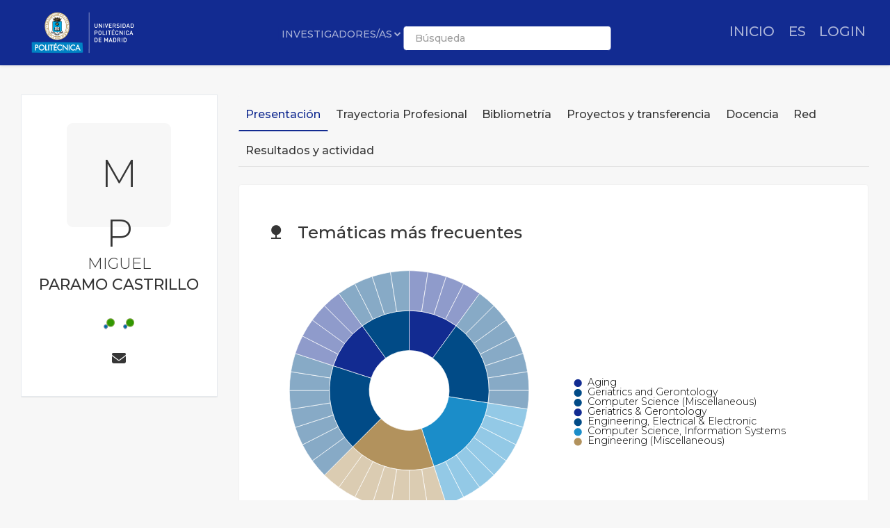

--- FILE ---
content_type: text/html;charset=ISO-8859-1
request_url: https://www.upm.es/observatorio/vi/index.jsp?pageac=investigador.jsp&idInvestigador=17766
body_size: 10626
content:



<!DOCTYPE html PUBLIC "-//W3C//DTD XHTML 1.0 Transitional//EN" "http://www.w3.org/TR/xhtml1/DTD/xhtml1-transitional.dtd">
<html lang="es">
 <head>
  

<script type="text/javascript">
	var rootPath = '/observatorio';
</script>
   <title> Observatorio de I+D+i UPM </title>


	
	<meta charset="UTF-8">
	<meta name="Author" content="Miguel Angel Lucas, Victor Nasser, Bienvenido García" />
	<meta name="Keywords" content="Observatorio I+D+i UPM, Observatorio UPM, Investigación UPM, investigación, " />
	<meta name="Description" content="Aplicación de difusión de la investigación en la UPM" />
	 <meta name="viewport" content="width=device-width, initial-scale=1.0">
	 <meta http-equiv="X-UA-Compatible" content="ie=edge">
    <link rel="icon" type="image/png" href="favicon.png">
	<link rel="stylesheet" type="text/css" href="assets/DataTables/datatables.min.css"/>     
	<link href='css/lato.css' rel='stylesheet' type='text/css'>
    <link rel="stylesheet" href="css/bootstrap.css">
	<link rel="stylesheet" href="css/style.css">
	<link rel="stylesheet" href="css/variables.css">
	<link href="assets/fontawesome/css/all.css" rel="stylesheet">

	<script src="js/jquery-3.6.0.min.js"></script>
	<script src="js/popper.min.js"></script>	
	<script src="js/bootstrap.js"></script>	
	<script type="text/javascript" src="assets/DataTables/datatables.min.js"></script>
	<script src="js/pethttpMod3.js"></script>
	<script language='javascript' src="js/utilidades_s2i.js"></script>		
		


<!-- Google tag (gtag.js) -->
<script async src="https://www.googletagmanager.com/gtag/js?id=G-6S9SQ3YPW9"></script>
<script>
  window.dataLayer = window.dataLayer || [];
  function gtag(){dataLayer.push(arguments);}
  gtag('js', new Date());

  gtag('config', 'G-6S9SQ3YPW9');
</script>

<script type="text/javascript">
jQuery( document ).ready(function() {
	jQuery(window).scroll(function(){
		if (jQuery(this).scrollTop() > 100) {
			jQuery('#scroll-up').fadeIn();
		} else {
			jQuery('#scroll-up').fadeOut();
		}
	});
	jQuery('#scroll-up').click(function(){
		jQuery('html, body').animate({scrollTop : 0},100);  
		return false;
	});
});	
</script>
<!--FIN Google analytics-->
	
	
	
 </head>
 <body>
 
<script type="text/javascript">
function cambiarIdioma(idioma){
	document.idiomaform.idioma.value=idioma;
	document.idiomaform.submit();
}
function cambiaEstado(iden){
	var elhtml = document.getElementById(iden);
	var elboton = document.getElementById('b_'+iden);
	if (elhtml.style.display == 'block'){
	     elhtml.style.display = 'none';
		 elboton.src='new_images/b_mas.png';
	}else{
	     elhtml.style.display = 'block';
		 elboton.src='new_images/b_menos.png';
	}
}

function despliega_efecto(id_div){
	var div=document.getElementById(id_div);
	if(div.style.display=='none'){
		new Effect.BlindDown(id_div);
	}else{
		new Effect.BlindUp(id_div);
	}
}




</script>
 


	<div id="header" class="container-fluid interior" >
		<div class="container pt-3">
			<nav class="navbar navbar-expand-lg navbar-dark">
				<a class="navbar-brand" href="/observatorio/vi/index.jsp"><img src="assets/images/logo_observatorio.png"></a>
				<button class="navbar-toggler" type="button" data-toggle="collapse" data-target="#navbarSupportedContent" aria-controls="navbarSupportedContent" aria-expanded="false" aria-label="Toggle navigation">
					<span class="navbar-toggler-icon"></span>
				</button>
				<div class="collapse navbar-collapse" id="navbarSupportedContent">
					<ul class="navbar-nav ml-auto">



<!-- 							</a> -->
<!-- 						</li>						 -->
						<li class="nav-item dropdown ">
							<a class="nav-link dropdown-toggle" href="#" id="navbarDropdown" role="button" data-toggle="dropdown" aria-haspopup="true" aria-expanded="false">
								Proyectos
							</a>
							<div class="dropdown-menu" aria-labelledby="navbarDropdown">


								<a href="/observatorio/vi/index.jsp?pageac=proyectos/listado_proyectos.jsp&tp=proyectos&ambito=Internacional" class="dropdown-item">Internacional</a>
								<a href="/observatorio/vi/index.jsp?pageac=nacional/panel_proyectos.jsp&tp=proyectos&ambito=Nacional" class="dropdown-item">Nacional</a>								
					
							</div>
						</li>



<!-- 						</li>						 -->


<!-- 						</li>						 -->
						<li class="nav-item ">
							<a class="nav-link" href="/observatorio/vi/index.jsp?pageac=otri/index.jsp">OTRI</a>
						</li>
						<li class="nav-item ">
							<a class="nav-link" href="/observatorio/vi/index.jsp?pageac=estructuras/index.jsp">Estructuras</a>
						</li>
						<li class="nav-item ">
							<a class="nav-link" href="/observatorio/vi/index.jsp?pageac=catedras/panel_catedras.jsp">Cátedras </a>
						</li>						
						<li class="nav-item ">
							<a class="nav-link" href="/observatorio/vi/index.jsp?pageac=empresas/index.jsp">Spinoff Startups</a>
						</li>																	
						<li class="nav-item">
							<a class="nav-link" href="https://www.upm.es/recursosidi" target="_blank">HUB Digital de Innovación</a>
						</li>												
						<li class="nav-item">
							<a class="nav-link" href="https://portalcientifico.upm.es/es/" target="_blank">Portal científico</a>
						</li>
						<!--  TODO BENNY -->						


<!-- 						</li>						 -->
						
<!-- 						borrar -??->
						<li class="d-none nav-item ">
							<a href="index.jsp?idpm=3" class="nav-link">INVESTIGADORES</a>
						</li>
						<li class="d-none nav-item ">
							<a href="index.jsp?idpm=4" class="nav-link " >ACTIVIDAD INVESTIGADORA</a>
						</li>
						<li class="d-none nav-item ">
							<a href="index.jsp?idpm=1" class="nav-link " >INNOVACIÓN</a>	
						</li>
<!-- 						borrar ??-->
						
						<li class="nav-item dropdown">
							<a class="nav-link dropdown-toggle" href="#" id="navbarDropdown" role="button" data-toggle="dropdown" aria-haspopup="true" aria-expanded="false">
								Idioma
							</a>
							<div class="dropdown-menu" aria-labelledby="navbarDropdown">
								<a href="#" class="dropdown-item" onclick="cambiarIdioma('es')" class="idim_eleg">Español</a>
								<a href="#" class="dropdown-item" onclick="cambiarIdioma('en')" >Inglés</a>								
							</div>
						</li>																														
					</ul>
				</div>
			</nav>
			<!-- BARRA BUSQUEDA-->
			
<!-- 			<div class="row"> -->
<!-- 				<div class="col-12 col-sm-9 col-md-6 mx-auto">	 -->
<!-- 					<form id="fomb_busq" method="get" action="index.jsp"> -->
<!-- 						<div class="input-group mb-3"> -->

<!-- 							<div class="input-group-append"> -->

<!-- 							</div> -->
<!-- 						</div> -->
<!-- 						<input type="hidden" style="display:none" id="" name="pageac" value="busqueda/panel_avanzada.jsp" /> -->
<!-- 					</form> -->
<!-- 				</div> -->
<!-- 			</div>						 -->
			<!-- FIN BARRA BUSQUEDA-->		
		</div>
	</div>
	
<div class="container-fluid p-0" style="overflow: hidden;">
		<div id="contenido_obs">
		
				<div class="contenido_sinizq">

					
	
	<div class="cabecera_interior investigador.jsp">
		<div class="container">
			<div class="row">
				<div class="col-12 col-md-8 mt-8 mb-3">
				
					<h1 id="titula_pagina" class="titulo-h1 texto-blanco"></h1>
					<p id="descripcion_pagina" class="texto-blanco mb-5"></p>
					<a id="enlace_pagina" href="" class="boton bg-azul-primario-suave texto-blanco"></a>
				
				
				</div>
			</div>
		</div>	
	</div>	

<div class="container mb-5">
	<div class="row">
		<div id="migas" class="col-12 border-bottom pt-2 pb-0 text-right mb-3">
			<ul class="migas mb-2">
			
 							
						
						

					<li><a href="index.jsp"><small><i class="fa-solid fa-house"></i> HOME</a></small></li>
				
			<!-- FIN MIGAS DE PAN -->

			</ul>
		</div>

				

		
		<!--  menu izquierdo  -->
			


<div id="div_barra_lateral" class="col-12 col-lg-3 mb-3">  
	<div class="list-group">
		
	</div>
</div>	

		<!-- fin  menu izquierdo  -->
		
		<div id="content_wrap1" class="col">		
			<div id="contenido_interior_main" class="col-12">
				


	
		<script>
			window.location.replace("https://portalcientifico.upm.es/es/ipublic/researcher/311471");
		</script>
	
	
			</div>	
		</div>
		
		
	</div>
</div>


				</div>
			
		
  		</div>
		
</div>

	
	
	<footer class="bg-azul-primario-base interior">
		<div class="container">
			<div class="row">
				<div class="col-6 col-md-3 mb-1 text-center">
					<a href="https://www.upm.es/" target="_bank"><img src="assets/images/upm-white.png" /></a>
				</div>
				<div class="col-6 col-md-3 mb-1 text-center">
					<a href="https://www.upm.es/politecnica_virtual/" target="_bank"><img src="assets/images/pv.png" /></a>
				</div>
				<div class="col-6 col-md-3 mb-1 text-center">
					<a href="https://www.upm.es/UPM/ConsejoSocial" target="_bank"><img src="assets/images/consejo-social.png" /></a>
				</div>
				<div class="col-6 col-md-3 mb-1 text-center">
					<a href="https://www.upm.es/Portal_inv/" target="_bank"><img src="assets/images/upm-pi.png" /></a>
				</div>				
			</div>
			<div class="hr col-12"></div>
			<div class="row pb-5">
				<div class="col-12 col-md-3">
					<img src="assets/images/logo_observatorio.png">
				</div>
				<div class="col-12 col-md-6 text-center">
					
					<p class="texto-blanco texto-small pt-3">S2i 2026 Observatorio de investigación @ UPM con la colaboración del Consejo Social UPM</p>					
				</div>
				<div class="col-12 col-md-3 text-right">
					<a href="https://www.facebook.com/universidadpolitecnicademadrid" target="_blank" class="link"><img src="assets/images/fb.png"></a>
					<a href="https://twitter.com/La_UPM/" target="_blank" class="ml-4 mr-3 link"><img src="assets/images/twitter.png"></a>
					<a href="https://www.instagram.com/somosupm/" target="_blank" class="mr-3 link"><img src="assets/images/instagram.png"></a>
					<a href="innovacion/rss_obs.jsp"  target="_blank" class="link"><img src="assets/images/rss.png"></a></div>
				</div>
			</div>
		</div>
	</footer>
	<!-- FIN PIE -->
 
	 <form id="idiomaform" name="idiomaform" method="post" action="index.jsp">
		<input type="hidden" name="idioma" value="es" />
	</form>
	
 	<script>
	 	var url = document.URL;
	 	var currentPage= url.split("/vi/").pop();
	 	jQuery('#idiomaform').attr('action', currentPage);
 	</script>	
	
	<section id="scroll-up"><i class="fa fa-arrow-up" aria-hidden="true"></i></section>
	
 </body>
</html>

--- FILE ---
content_type: text/html; charset=utf-8
request_url: https://portalcientifico.upm.es/es/ipublic/researcher/311471
body_size: 23284
content:
   <!DOCTYPE html>
<html lang="es">
<head>
    <meta charset="UTF-8" />
    <title>MIGUEL PARAMO CASTRILLO - Universidad Politécnica de Madrid</title>
    <meta name="viewport" content="width=device-width, initial-scale=1.0">
    <meta name="author" content="iMarina">
    <meta http-equiv="X-UA-Compatible" content="IE=edge" />
    <meta name="Description" lang="es" content=""/>
    <meta name="Keywords" lang="es" content="" />
    <meta name="robots" content="index, follow"/>
    <meta name="Language" content="Spanish"/>
    <meta name="Revisit-after" content="15 days" />
    <link rel="apple-touch-icon" href="/imarina_mod/img/favicon/12528.png">
    <link rel="shortcut icon" href="/imarina_mod/img/favicon/12528.png">
    <script type="text/javascript" src="https://www.gstatic.com/charts/loader.js"></script>
    <script type="text/javascript">
      // Cargamos los elementos necesarios para usar los gráficos
      google.charts.load('current', {packages: ['corechart']});
    </script>
    <link href="/principal_extends_mod/css/main.css?ver=1779158762" rel="stylesheet" type="text/css" /><link href="/principal_extends_mod/css/main2.css?ver=1779158762" rel="stylesheet" type="text/css" />
</head>
<body>
	<!--{header-logged}-->
	
	<!-- menú lateral izquierdo -->
	<!-- <section class="col-xs-12 col-sm-12 col-md-2 col-lg-2 d-inline-block float-left leftNav" >
		<ul class="nav nav-pills">
			<section>
				
			</section>
		</ul>
	</section> -->	<!--{footer-logged}-->
    <div class="bgFadeIn"></div>
</body>
	<script>
		// para mejorar la eficiencia de carga, incluimos aqui TODOS los scripts -->
		//Insertamos distintas constantes que necesitaremos utilizar en algunas funciones
		console.log('JS: iniciamos variables');
		var subdirectorio  = '{subdirectorio}';
		var subdirectorio_src  = '/';
		var subdirectorio_href  = '/es/';
		var cod_idioma  = '{cod_idioma}';
		var const_referer  = '{referer}';
		var const_debugmode    = '';
		//Incrustamos google analitics, pero solo si existe código
		//console.log('JS: iniciamos google analytics (si existe...)');
		/*
		if(const_google_analytics_code){
		  (function(i,s,o,g,r,a,m){i['GoogleAnalyticsObject']=r;i[r]=i[r]||function(){
		  (i[r].q=i[r].q||[]).push(arguments)},i[r].l=1*new Date();a=s.createElement(o),
		  m=s.getElementsByTagName(o)[0];a.async=1;a.src=g;m.parentNode.insertBefore(a,m)
		  })(window,document,'script','//www.google-analytics.com/analytics.js','ga');
		  ga('create', const_google_analytics_code);
		  ga('send', 'pageview');
		}
		*/
		
		(function() {
		  console.log('JS: comenzamos las cargas de scripts...');
		  //Definimos la siguiente función, que carga un script y avisa cuando termina
		  function getScript(url,success){
			var script=document.createElement('script');
			script.src=url;
			var head=document.getElementsByTagName('head')[0],
				done=false;
			script.onload=script.onreadystatechange = function(){
			  if ( !done && (!this.readyState || this.readyState == 'loaded' || this.readyState == 'complete') ) {
				done=true;
				success();
				script.onload = script.onreadystatechange = null;
				head.removeChild(script);
			  }
			};
			head.appendChild(script);
		  }
		  
		    //Ahora cargamos secuencialmente JS SÍNCRONOS. Entonces hacemos el resto de forma asíncrona
		    /*{javascript_sync_pre}
			
				//Aquí comenzamos el resto de cargas asíncronas, que van a variar según la página donde estemos
				console.log('JS: FIN RESTO DE FORMA ASÍNCRONA');			 
				
                    $.ajax({
                      url: "/lang_mod/js/funciones.js?ver=1779158762",
                      dataType: "script",
                      cache: true, // activamos que tire de caché, lo cual no es problema si tenemos al día _TEMPLATEVERSION_
                    });
                
                    $.ajax({
                      url: "/imarina_mod/js/custom/funciones.js?ver=1779158762",
                      dataType: "script",
                      cache: true, // activamos que tire de caché, lo cual no es problema si tenemos al día _TEMPLATEVERSION_
                    });
                
                    $.ajax({
                      url: "/imarina_mod/js/custom/items.js?ver=1779158762",
                      dataType: "script",
                      cache: true, // activamos que tire de caché, lo cual no es problema si tenemos al día _TEMPLATEVERSION_
                    });
                
                    $.ajax({
                      url: "/imarina_mod/js/custom/fuentes.js?ver=1779158762",
                      dataType: "script",
                      cache: true, // activamos que tire de caché, lo cual no es problema si tenemos al día _TEMPLATEVERSION_
                    });
                
			 
		    {javascript_sync_post}*/
		  
		  
		})();
	</script>
	
	<script>
		
	</script>
	<!--[if IE]>
	<script type="text/javascript">
	var e = ("abbr,article,aside,audio,canvas,datalist,details,figure,footer,header,hgroup,mark,menu,meter,nav,output,progress,section,time,video").split(',');
	for (var i=0; i<e.length; i++) {document.createElement(e[i]);}
	</script>
	<![endif]-->
</html><!DOCTYPE html>
<html class="no-js css-menubar" lang="en">

<head>
  <meta http-equiv="Content-Type" content="text/html; charset=utf-8">
  <meta http-equiv="X-UA-Compatible" content="IE=edge">
  <meta name="viewport" content="width=device-width, initial-scale=1.0, user-scalable=0, minimal-ui">
  <meta name="author" content="iMarina">

<link rel="apple-touch-icon" href="/imarina_mod/img/favicon/12528.png">
        <link rel="shortcut icon" href="/imarina_mod/img/favicon/12528.png">

<!-- Stylesheets -->
<link rel="stylesheet" href="/imarina_mod/css/bootstrap.min.css">
<link rel="stylesheet" href="/imarina_mod/css/bootstrap-extend.min.css">
<link rel="stylesheet" href="/imarina_mod/css/site.min.css">
<link rel="stylesheet" href="/imarina_mod/css/custom-site.min.css">

<!-- Plugins -->
<link rel="stylesheet"
  href="/imarina_mod/lib/vendor/animsition/animsition.css">
<link rel="stylesheet"
  href="/imarina_mod/lib/vendor/asscrollable/asScrollable.css">
<link rel="stylesheet" href="/imarina_mod/lib/vendor/switchery/switchery.css">
<link rel="stylesheet" href="/imarina_mod/lib/vendor/intro-js/introjs.css">
<link rel="stylesheet"
  href="/imarina_mod/lib/vendor/slidepanel/slidePanel.css">
<link rel="stylesheet"
  href="/imarina_mod/lib/vendor/flag-icon-css/flag-icon.css">
<link rel="stylesheet" href="/imarina_mod/lib/vendor/waves/waves.css">
<link rel="stylesheet"
  href="/imarina_mod/lib/vendor/bootstrap-markdown/bootstrap-markdown.css">
<link rel="stylesheet"
  href="/imarina_mod/css/mailbox.css">

  <link rel="stylesheet" href="/imarina_mod/lib/vendor/bootstrap-datepicker/bootstrap-datepicker.css">
  <link rel="stylesheet" href="/principal_mod/lib/alertify/1.9.0/alertify.min.css">
  <link rel="stylesheet" href="/principal_mod/lib/alertify/1.9.0/themes/semantic.css">
  <link rel="stylesheet" href="/imarina_mod/lib/vendor/bootstrap-tokenfield/bootstrap-tokenfield.css">
  <link rel="stylesheet" href="/imarina_mod/lib/vendor/bootstrap-tagsinput/bootstrap-tagsinput.css">
  <link rel="stylesheet" href="/imarina_mod/lib/vendor/jvectormap/jquery-jvectormap.min.css">
  <link rel="stylesheet" href="/imarina_mod/lib/vendor/relationshipgraph/d3.relationshipgraph.min.css"></script>
  <link rel="stylesheet" href="https://cdn.datatables.net/buttons/2.4.1/css/buttons.dataTables.min.css">


<!-- Fonts -->
<!-- header-fonts-ipublic.html | Fuentes clientes -->
<!-- Fonts -->
<link rel="preconnect" href="https://fonts.googleapis.com">
<link rel="preconnect" href="https://fonts.gstatic.com" crossorigin>
<link rel="stylesheet" href="https://cdnjs.cloudflare.com/ajax/libs/font-awesome/6.7.2/css/all.min.css">
<link rel="stylesheet"
  href="/imarina_mod/fonts/material-design/material-design.min.css">
<link rel="stylesheet"
  href="/imarina_mod/fonts/brand-icons/brand-icons.min.css">
<link href="https://fonts.googleapis.com/css2?family=Roboto:ital,wght@0,100;0,300;0,400;0,500;0,700;0,900;1,100;1,300;1,400;1,500;1,700;1,900&display=swap" rel="stylesheet">
<link rel="stylesheet"
href="https://fonts.googleapis.com/css?family=Merriweather:300,400,500,600,700,800,900">
<link rel="stylesheet"
href="https://fonts.googleapis.com/css?family=Inter:300,400,500,600,700,800,900">

  <link rel="stylesheet"
  href="https://fonts.googleapis.com/css?family=Montserrat:300,400,500,600,700,800,900">

<link rel="stylesheet" href="/imarina_mod/css/localpk/12528.css">
<!--[if lt IE 9]>
  <script src="/imarina_mod/lib/vendor/html5shiv/html5shiv.min.js"></script>
  <![endif]-->

<!--[if lt IE 10]>
  <script src="/imarina_mod/lib/vendor/media-match/media.match.min.js"></script>
  <script src="/imarina_mod/lib/vendor/respond/respond.min.js"></script>
  <![endif]-->

<!-- Scripts -->

<script src="/imarina_mod/lib/vendor/breakpoints/breakpoints.js"></script>
<script>
  Breakpoints();
</script>

<!-- Core  -->
<script
  src="/imarina_mod/lib/vendor/babel-external-helpers/babel-external-helpers.js"></script>
<script src="/imarina_mod/lib/vendor/jquery/jquery.js"></script>
<script src="/imarina_mod/lib/vendor/jquery-inview/jquery.inview.js"></script>
<script src="/imarina_mod/lib/vendor/jquery-ui/jquery-ui.js"></script>
<script src="/imarina_mod/lib/vendor/popper-js/umd/popper.min.js"></script>
<script src="/imarina_mod/lib/vendor/bootstrap/bootstrap.js"></script>
<script src="/imarina_mod/lib/vendor/animsition/animsition.js"></script>
<script
  src="/imarina_mod/lib/vendor/mousewheel/jquery.mousewheel.js"></script>
<script
  src="/imarina_mod/lib/vendor/asscrollbar/jquery-asScrollbar.js"></script>
<script
  src="/imarina_mod/lib/vendor/asscrollable/jquery-asScrollable.js"></script>
<script src="/imarina_mod/lib/vendor/waves/waves.js"></script>

<!-- Scripts -->
<script src="/imarina_mod/lib/js/Component.js"></script>
<script src="/imarina_mod/lib/js/Plugin.js"></script>
<script src="/imarina_mod/lib/js/Base.js"></script>
<script src="/imarina_mod/lib/js/Config.js"></script>

<script src="/imarina_mod/lib/js/Menubar.js"></script>
<script src="/imarina_mod/lib/js/Sidebar.js"></script>
<script src="/imarina_mod/lib/js/PageAside.js"></script>
<script src="/imarina_mod/lib/js/plugin/menu.js"></script>
<script type='text/javascript' src='https://d1bxh8uas1mnw7.cloudfront.net/assets/embed.js'></script>
<script async src='https://badge.dimensions.ai/badge.js' charset='utf-8'></script>
<script src="/principal_mod/js/temporizadorClass.js"></script>
<script src="/principal_mod/lib/alertify/1.9.0/alertify.min.js"></script>
<script src="https://cdnjs.cloudflare.com/ajax/libs/Chart.js/2.9.4/Chart.bundle.min.js"></script>
<script src="/imarina_mod/lib/vendor/jvectormap/jquery-jvectormap.min.js"></script>
<script src="/imarina_mod/lib/vendor/jvectormap/maps/jquery-jvectormap-world-mill-en.js"></script>
<script src="https://d3js.org/d3.v3.min.js" charset="utf-8"></script>
<script src="/imarina_mod/lib/vendor/relationshipgraph/d3.relationshipgraph.js"></script>
<script type="text/javascript" src="//cdnjs.cloudflare.com/ajax/libs/lodash.js/0.10.0/lodash.min.js"></script>
<script src="https://code.highcharts.com/gantt/highcharts-gantt.js"></script>
<script src="https://code.highcharts.com/gantt/modules/accessibility.js"></script>
<script src="/imarina_mod/lib/vendor/formvalidation/formValidation.min.js"></script>
<script src="/imarina_mod/lib/vendor/formvalidation/framework/bootstrap4.min.js"></script>
<script src="/imarina_mod/js/custom/ipublic.js?v=006"></script>


<!-- Config -->
<script src="/imarina_mod/lib/js/config/colors.js"></script>
<script src="/imarina_mod/lib/js/config/tour.js"></script>
<script>Config.set('assets', '/imarina_mod');</script>

<!-- Page -->
<script src="/imarina_mod/lib/js/Site.js"></script>
<script src="/imarina_mod/lib/js/plugin/asscrollable.js"></script>
<script src="/imarina_mod/lib/js/plugin/slidepanel.js"></script>
<script src="/imarina_mod/lib/js/plugin/switchery.js"></script>
<script src="/imarina_mod/lib/js/plugin/action-btn.js"></script>
<script src="/imarina_mod/lib/js/plugin/asselectable.js"></script>
<script src="/imarina_mod/lib/js/BaseApp.js"></script>
<script src="/imarina_mod/lib/js/Mailbox.js"></script>

<script src="/imarina_mod/lib/js/examples/mailbox.js"></script>

<style .tab-content > .tab-pane:not(.active) { display: block; padding-top: 25px;} </style>

</head>

<body class="animsition page-profile">

  <script>
    $(document).ready(function(){
        ocultar_tabs();
        inicializa_js_buscador_nav_predictivo();
        inicializa_js_workformlist_nav();
    });

</script>
  <!--[if lt IE 8]>
        <p class="browserupgrade">You are using an <strong>outdated</strong> browser. Please <a href="http://browsehappy.com/">upgrade your browser</a> to improve your experience.</p>
    <![endif]-->
    
    <section id="section-top"></section>
    
    <!-- site-navbar.html | Site Navbar -->
    <nav class="site-navbar site-navbar-ipublic navbar navbar-default navbar-fixed-top navbar-mega navbar-inverse navbar-fixed-top"
role="navigation">

<div class="navbar-header">
  <div class="navbar-brand navbar-brand-center site-gridmenu-toggle" data-toggle="gridmenu">
        <img class="navbar-brand-logo" src="/imarina_mod/img/logos/12528.png" title="Logotipo institución">
        <span class="navbar-brand-text hidden-xs-down"> logo</span>
  </div>
</div>

<div class="navbar-container container-fluid">
  <!-- Navbar Collapse -->
  <div class="navbar-collapse navbar-collapse-toolbar" id="site-navbar-collapse">
    
    <!-- Navbar Toolbar -->
    <ul class="nav navbar-toolbar">
      <li class="nav-item ">
        <div class="navbar-brand" style="margin-left: 10px;">
                      <a href="https://www.upm.es/">
          
                      <img class="navbar-brand-logo navbar-brand-logo-special"
                src="/imarina_mod/img/logos-nav/12528.png"
                title="Logo institucional">
                    </a>
        </div>
      </li>
    </ul>
    <!-- End Navbar Toolbar -->

    <!-- Navbar Toolbar Right -->
    <ul class="nav navbar-toolbar navbar-right navbar-toolbar-right" style="margin-right: 10px;">
        <li class="nav-item">
          <a class="nav-link" href="/es/">
            <span class="ipublic-nav-right" id="button-inicio" style="font-size: 20px;font-weight: 500;text-transform: uppercase;">Inicio</span>
          </a>
        </li>

      <li class="nav-item dropdown">
        <a class="nav-link" data-toggle="dropdown" href="javascript:void(0)" data-animation="scale-up"
          aria-expanded="false" role="button">
          <span class="ipublic-nav-right" style="font-size: 20px;font-weight: 500;text-transform: uppercase;">
            es        </span>
          <!--<p>Idioma</p>-->
        </a>
        <div class="dropdown-menu" role="menu">
                        <a class="dropdown-item" href="/es/ipublic/researcher/311471" role="menuitem">
                Español</a>
                          <a class="dropdown-item" href="/en/ipublic/researcher/311471" role="menuitem">
                Inglés</a>
                    </div>
      </li>
      <li class="nav-item">
        <a class="nav-link" href="/es/ssologin">
                  <span class="ipublic-nav-right" style="font-size: 20px;font-weight: 500;text-transform: uppercase;">LOGIN</span>
                </a>
      </li>
                  </ul>
    <!-- End Navbar Toolbar Right -->

  </div>
  <div class="navbar-brand navbar-brand-center nav-ipublic">
    <div class="form-group" style="display: inline-block;">
      <label for="select-nav-ipublic" class="sr-only" id="label-select-nav-ipublic">Seleccionar sección de navegación</label>
      <select id="select-nav-ipublic" name="select-nav-ipublic" aria-labelledby="label-select-nav-ipublic">
        <option value="researcher">Investigadores/as</option>
        <option value="entity">Estructuras</option>
        <option value="source">Revistas</option>
        <option value="item">Producción</option>
        {cfProjectiPublicActive_optionnav}
      </select>
    </div>
    <div class="form-group" style="display: none;" id="select-workformlist-nav" >  
      <label for="select-workformnlist-nav-ipublic" class="sr-only">Seleccionar tipo de producción</label>
      <select class="form-control" id="select-workformnlist-nav-ipublic" name="select-workformnlist-nav-ipublic">
      </select>
    </div>
    <div class="input-search-nav" style="display: inline-block;">
      <div class="input-group">
        <label for="inputSearch-ipublic-nav" class="sr-only">Buscar contenido según selección</label>
        <input class="form-control" type="text" placeholder="Búsqueda" id="inputSearch-ipublic-nav" >
      </div>
      <div id="resultado-nav" class="scrollable is-enabled scrollable-vertical" style="position: relative;max-height: 550px;">
        <div data-role="container" class="scrollable-container" style="width: 375px;">
          <div data-role="content" class="scrollable-content results-content" style="width: 375px;">

          </div>
        </div>
    </div>
    </div>
  </div>

  <!-- End Navbar Collapse -->
</div>
</nav>        </section>

    <div class="page page-background">
      <div class="page-content container-fluid">
        <div class="row">
          <div class="col-md-12 item-breadcrumbs-section" >
              <div id="breadcrumbContainer"></div>
          </div>
          <div class="col-xxl-3 col-xl-3 col-lg-12">
            <!-- Page Widget -->
            <div class="card card-shadow text-center" style="top: 110px;position: -webkit-sticky;position: sticky;">
              <div class="card-block">

                <img class="img-rounded" src="/imarina_mod/img/logos/12528.png" alt="MIGUEL" style="margin-bottom: 40px;max-width: 140px;">
                
                <div class="bg-first-chars-ipublic"><div class="first-chars-ipublic">MP</div></div>
<h2 class="profile-user nombre_izq">MIGUEL</h2>
<span class="apellidos_first">PARAMO CASTRILLO</span>
<!--<p class="profile-job">Universidad Politécnica de Madrid</p>-->
                <!--{adscriptions}-->
                
                <div class="profile-social">
                  <a class="" data-original-title="Scopus Author ID - 57190277636" href="https://www.scopus.com/authid/detail.uri?authorId=57190277636&origin=inward&txGid" target="_blank" id="12415" data-toggle="tooltip"><img src="/imarina_mod/img/social/scopus_author_id.png" alt="Perfil en Scopus Author ID" style="vertical-align: middle"></a><a class="" data-original-title="Scopus Author ID - 56237406000" href="https://www.scopus.com/authid/detail.uri?authorId=56237406000&origin=inward&txGid" target="_blank" id="12415" data-toggle="tooltip"><img src="/imarina_mod/img/social/scopus_author_id.png" alt="Perfil en Scopus Author ID" style="vertical-align: middle"></a>
                </div>

                <div class="profile-social" style="margin-bottom: 0px;">
                  <a class="icon fas fa-envelope" data-original-title="miguel.pc@upm.es" href="mailto:miguel.pc@upm.es" data-toggle="tooltip"><span class="sr-only">Enviar correo a miguel.pc@upm.es</span></a>
                  
                  
                </div>
                

                <!--<div>
                  <button type="button" data-action="inbox" data-toggle="revocar-researcher" class="btn animation-slide-bottom btn-color-black" style="background: #fff;color: #9d9d9d !important;">
                    <i class="icon fas fa-ban" aria-hidden="true" data-toggle="tooltip"  data-placement="bottom" title="Notificar eliminación de perfil público"></i>
                  </button>
                </div>-->
                
              </div>
              <!--<div class="card-footer">
                <div class="row no-space">
                  <div class="col-4">
                    <strong class="profile-stat-count">260</strong>
                    <span>Follower</span>
                  </div>
                  <div class="col-4">
                    <strong class="profile-stat-count">180</strong>
                    <span>Following</span>
                  </div>
                  <div class="col-4">
                    <strong class="profile-stat-count">2000</strong>
                    <span>Tweets</span>
                  </div>
                </div>
              </div>-->
            </div>
            
            <!-- End Page Widget -->
          </div>

          <div class="col-xxl-9 col-xl-9 col-lg-12">
            <!-- Panel -->
            <div class="panel" style="box-shadow: none;background-color: #f7f7f7;">
              <div class="nav-tabs-animate nav-tabs-horizontal ipublic-nav-tabs" data-plugin="tabs">
                <ul class="nav nav-tabs nav-tabs-line-ipublic" role="tablist">
                  <li class="nav-item" role="presentation"><a class="nav-link active" data-toggle="tab" href="#16"
    aria-controls="Presentación" role="tab">Presentación</a></li>
<li class="nav-item" role="presentation"><a class="nav-link {active}" data-toggle="tab" href="#17"
    aria-controls="Trayectoria Profesional" role="tab">Trayectoria Profesional</a></li>
<li class="nav-item" role="presentation"><a class="nav-link {active}" data-toggle="tab" href="#18"
    aria-controls="Bibliometría" role="tab">Bibliometría</a></li>
<li class="nav-item" role="presentation"><a class="nav-link {active}" data-toggle="tab" href="#19"
    aria-controls="Proyectos y transferencia" role="tab">Proyectos y transferencia</a></li>
<li class="nav-item" role="presentation"><a class="nav-link {active}" data-toggle="tab" href="#13"
    aria-controls="Docencia" role="tab">Docencia</a></li>
<li class="nav-item" role="presentation"><a class="nav-link {active}" data-toggle="tab" href="#20"
    aria-controls="Red" role="tab">Red</a></li>
<li class="nav-item" role="presentation"><a class="nav-link {active}" data-toggle="tab" href="#14"
    aria-controls="Resultados y actividad" role="tab">Resultados y actividad</a></li>

                </ul>

                <div class="tab-content">
                  <div class="tab-pane animation-slide-left" id="16" role="tabpanel">
    <div class="ipublic-panel"><h3 class="heading-color"><i class="icon md-nature" aria-hidden="true" data-toggle="tooltip" data-original-title=""></i> Temáticas más frecuentes</h3>
                  <script src="/imarina_mod/lib/vendor/d3-legend/d3.legend.js"></script>
                                                  <style>
                                                  #vis {
                                                      position: relative;
                                                      width: 100%;
                                                      height: 430px;
                                                  }
      
                                                  svg {
                                                      display: block;
                                                      margin: 0 auto;
                                                  }
      
                                                  
                                                  #vis path {
                                                      stroke: #FFF;
                                                      stroke-width: 1;
                                                      cursor: pointer;
                                                  }
                                                  
                                                  .textHoverShapes {
                                                      font-size:20px;
                                                      color:#363636;
                                                      pointer-events: none
                                                  }
                                                  .legend rect {
                                                      fill:white;
                                                      opacity:0.8;}
                                                  </style>
                                                  
                                                    <form>
                                                    <input type="radio" name="mode" value="count" checked hidden aria-label="Modo conteo">
                                                    </form>
                                              <div id="vis"></div><script type="text/javascript">
    var data1 = JSON.parse('[{"group":["Aging","Activity pattern"],"current":{"count":1}},{"group":["Aging","Aging"],"current":{"count":1}},{"group":["Aging","Data Analysis"],"current":{"count":1}},{"group":["Aging","Early Detection"],"current":{"count":1}},{"group":["Computer Science (Miscellaneous)","Elderly"],"current":{"count":1}},{"group":["Computer Science (Miscellaneous)","IoT"],"current":{"count":1}},{"group":["Computer Science (Miscellaneous)","LOD"],"current":{"count":1}},{"group":["Computer Science (Miscellaneous)","MCI"],"current":{"count":1}},{"group":["Computer Science (Miscellaneous)","Monitoring Systems"],"current":{"count":1}},{"group":["Computer Science (Miscellaneous)","risk detection"],"current":{"count":1}},{"group":["Computer Science (Miscellaneous)","Smart environments"],"current":{"count":1}},{"group":["Computer Science, Information Systems","Elderly"],"current":{"count":1}},{"group":["Computer Science, Information Systems","IoT"],"current":{"count":1}},{"group":["Computer Science, Information Systems","LOD"],"current":{"count":1}},{"group":["Computer Science, Information Systems","MCI"],"current":{"count":1}},{"group":["Computer Science, Information Systems","Monitoring Systems"],"current":{"count":1}},{"group":["Computer Science, Information Systems","risk detection"],"current":{"count":1}},{"group":["Computer Science, Information Systems","Smart environments"],"current":{"count":1}},{"group":["Engineering (Miscellaneous)","Elderly"],"current":{"count":1}},{"group":["Engineering (Miscellaneous)","IoT"],"current":{"count":1}},{"group":["Engineering (Miscellaneous)","LOD"],"current":{"count":1}},{"group":["Engineering (Miscellaneous)","MCI"],"current":{"count":1}},{"group":["Engineering (Miscellaneous)","Monitoring Systems"],"current":{"count":1}},{"group":["Engineering (Miscellaneous)","risk detection"],"current":{"count":1}},{"group":["Engineering (Miscellaneous)","Smart environments"],"current":{"count":1}},{"group":["Engineering, Electrical & Electronic","Elderly"],"current":{"count":1}},{"group":["Engineering, Electrical & Electronic","IoT"],"current":{"count":1}},{"group":["Engineering, Electrical & Electronic","LOD"],"current":{"count":1}},{"group":["Engineering, Electrical & Electronic","MCI"],"current":{"count":1}},{"group":["Engineering, Electrical & Electronic","Monitoring Systems"],"current":{"count":1}},{"group":["Engineering, Electrical & Electronic","risk detection"],"current":{"count":1}},{"group":["Engineering, Electrical & Electronic","Smart environments"],"current":{"count":1}},{"group":["Geriatrics & Gerontology","Activity pattern"],"current":{"count":1}},{"group":["Geriatrics & Gerontology","Aging"],"current":{"count":1}},{"group":["Geriatrics & Gerontology","Data Analysis"],"current":{"count":1}},{"group":["Geriatrics & Gerontology","Early Detection"],"current":{"count":1}},{"group":["Geriatrics and Gerontology","Activity pattern"],"current":{"count":1}},{"group":["Geriatrics and Gerontology","Aging"],"current":{"count":1}},{"group":["Geriatrics and Gerontology","Data Analysis"],"current":{"count":1}},{"group":["Geriatrics and Gerontology","Early Detection"],"current":{"count":1}}]');
    
    var data2 = JSON.parse('[]');
    
    //data2.forEach(function(d) { return d.current.count = d.current.metrics.price.sum; });
    
    var duration = 1000,
        treeData = [],
        treePath = ["Categoría","Subcategoría"],
        previousFilters = [];
    
    // Acceder a las variables CSS
    var rootStyles = getComputedStyle(document.documentElement);
    
    var color1 = rootStyles.getPropertyValue('--color-1').trim();
    var color2 = rootStyles.getPropertyValue('--color-2').trim();
    var color3 = rootStyles.getPropertyValue('--color-3').trim();
    var color4 = rootStyles.getPropertyValue('--color-4').trim();
    var color5 = rootStyles.getPropertyValue('--color-5').trim();
    var color6 = rootStyles.getPropertyValue('--color-6').trim();
    var color7 = rootStyles.getPropertyValue('--color-7').trim();
    var colorfondo = rootStyles.getPropertyValue('--color-fondo').trim();
    
    var chart = sunburst()
        .width(500)
        .height(500);
    
    var controller = function(data, progress) {
        if(progress === 100) {
            data2 = $.extend(true, [], data2);
            var flatData = [];
            data.map(function(d) {
                var item = {};
                for(var i = 0; i < treePath.length; i++) {
                    item[treePath[i]] = d.group[i];
                }
                item.size = d3.selectAll("input").filter(function (d) { return this.checked; }).attr("value") === "count" ? d.current.count : d.current.metrics.price.sum;
                item.model = d;
                return flatData.push(item);
            });
            flatData.forEach(function(d) {
                d.model.group = d.model.group[d.model.group.length - 1];
            });
    
            var treeData = genJSON(flatData, treePath.slice(0, treePath.length - 1));
            d3.select("#vis")
                .datum(treeData)
                .call(chart);
        }
    };
    
    function genJSON(csvData, groups) {
    
        var genGroups = function(data) {
            return _.map(data, function(element, index) {
                return { name : index, children : element };
            });
        };
    
        var nest = function(node, curIndex) {
            if (curIndex === 0) {
                node.children = genGroups(_.groupBy(csvData, groups[0]));
                _.each(node.children, function (child) {
                    nest(child, curIndex + 1);
                });
            }
            else {
                if (curIndex < groups.length) {
                    node.children = genGroups(
                        _.groupBy(node.children, groups[curIndex])
                    );
                    _.each(node.children, function (child) {
                        nest(child, curIndex + 1);
                    });
                }
            }
            return node;
        };
        return nest({}, 0);
    }
    
    function isInt(n) {
        return n % 1 === 0;
    }
    
    function sunburst() {
        var instance = this,
            svg = null,
            timestamp = new Date().getTime(),
            widgetHeight = 600,
            widgetWidth = 400,
            widgetSize = 'large',
            margin = {top: 0, right: 0, bottom: 0, left: 10},
            width = widgetWidth - margin.left - margin.right,
            height = widgetHeight - margin.top - margin.bottom,
            radius = Math.min(width, height) / 2,
            x = d3.scale.linear().range([0, 2 * Math.PI]),
            y = d3.scale.pow().exponent(1),
            pgColor = d3.scale.ordinal().range([
                {"family": "1", 1: color1, 2: color1+"78", 3: color1+"5C"},
                {"family": "2", 1: color2, 2: color2+"78", 3: color1+"5C"},
                {"family": "3", 1: color3, 2: color3+"78", 3: color1+"5C"},
                {"family": "4", 1: color4, 2: color4+"78", 3: color1+"5C"},
                {"family": "6", 1: colorfondo, 2: colorfondo+"78", 3: colorfondo+"5C"},
                {"family": "7", 1: color1, 2: color1+"78", 3: color1+"5C"},
                {"family": "8", 1: color2, 2: color2+"78", 3: color1+"5C"},
                {"family": "9", 1: color3, 2: color3+"78", 3: color1+"5C"},
                {"family": "10", 1: color4, 2: color4+"78", 3: color1+"5C"},
                {"family": "12", 1: colorfondo, 2: colorfondo+"78", 3: colorfondo+"5C"},
                {"family": "13", 1: color1, 2: color1+"78", 3: color1+"5C"},
                {"family": "14", 1: color2, 2: color2+"78", 3: color1+"5C"},
                {"family": "15", 1: color3, 2: color3+"78", 3: color1+"5C"},
                {"family": "16", 1: color4, 2: color4+"78", 3: color1+"5C"},
                {"family": "18", 1: colorfondo, 2: colorfondo+"78", 3: colorfondo+"5C"},]),    
            luminance = d3.scale.sqrt()
                .domain([0, 1e6])
                .clamp(true)
                .range([90, 20]),
            i = 0,
            partition = d3.layout.partition().sort(function(a, b) { return d3.ascending(a.name || a[treePath[treePath.length - 1]], b.name || b[treePath[treePath.length - 1]])}),
            arc = d3.svg.arc()
                .startAngle(function(d) { return Math.max(0, Math.min(2 * Math.PI, x(d.x))); })
                .endAngle(function(d) { return Math.max(0, Math.min(2 * Math.PI, x(d.x + d.dx))); })
                .innerRadius(function(d) { return Math.max(0, d.y ? y(d.y) : d.y); })
                .outerRadius(function(d) { return Math.max(0, y(d.y + d.dy)); });
    
        function chart(selection) {
            selection.each(function(data) {
                instance.data = data;
                width = widgetWidth - margin.left - margin.right;
                height = widgetHeight - margin.top - margin.bottom;
                radius = Math.min(width, height) / 2;
                
                y.range([0, radius]);
                
                // Select the svg element, if it exists.
                svg = d3.select(this).selectAll("svg").data([data]);
    
                var gEnter = svg.enter()
                    .append("svg")
                    .attr("viewBox", `-50 -20 1200 550`)
                    .append("g")
                    .attr("class", "main-group");
    
                gEnter.append("defs")
                    .append("clipPath")
                    .attr("id", "clip-" + timestamp)
                    .append("rect")
                    .attr("x", 0)
                    .attr("y", 0);
    
                var sunburstGroup = gEnter.append("g")
                    .attr("class", "sunburst-area")
                    .append("g")
                    .attr("class", "sunburst-group");
                    
    
                sunburstGroup.append("rect")
                    .attr("class", "sunburst-background")
                    .attr("x", 0)
                    .attr("y", 0)
                    .style("fill", "white");
                
                // Update the inner group dimensions.
                var g = svg.select("g.main-group")
                    .attr("transform", "translate(" + (width / 2 + margin.left) + "," + (height / 2 + margin.top) + ")");
    
                g.select(".sunburst-background")
                    .attr("width", width)
                    .attr("height", height);
                    
                partition.value(function(d) { return d.size; })
                .nodes(data)
                .forEach(function(d) {
                    d.key = key(d);
                });
                
                var path = g.select(".sunburst-group").selectAll(".sunArcs")
                    .data(partition.nodes(data), function(d) { return d.key; });
                    
                path.enter().append("path")
                    .attr("class", "sunArcs")
                    .attr("d", arc)
                    .attr("data-legend",function(d) { return d.name})
                    .style("fill", function(d) {
                        if(d.depth === 0) return "#fff";
                        var color = pgColor(d.key.split(".")[0]);
                        return color[d.depth];
                    })
                    .style("fill-opacity", 0)
                    .on("click", click)
                    .on("mouseover", mouseover)
                    .on("mouseleave", mouseleave)
                    .each(function(d) {
                        this.x0 = d.x;
                        this.dx0 = d.dx;
                    });
                    
                path.transition()
                    .duration(duration)
                    .style("fill-opacity", 1)
                    .attrTween("d", arcTweenUpdate);
    
                path.exit()
                    .transition()
                    .duration(duration)
                    .attrTween("d", arcTweenUpdate)
                    .style("fill-opacity", 0)
                    .remove();
                    
                function key(d) {
                    var k = [], p = d;
                    while (p.depth) k.push(p.name || p[treePath[treePath.length - 1]]), p = p.parent;
                    return k.reverse().join(".");
                }    
    
                function click(d) {
                    path.transition()
                        .duration(duration)
                        .attrTween("d", arcTween(d));
                }
                
                function getParents(d) {
                    var parents = [], p = d;
                    while (p.depth >= 1) {
                        parents.push(p);
                        p = p.parent;
                    }
                    return parents;
                }
                
                function mouseover(d) {
                    if(d.depth === 0) return;
                    var parentNodes = getParents(d);
                     // Fade all the arcs.
                    d3.selectAll(".sunArcs")
                    .style("opacity", 0.3);
                    
                    // Highlight all arcs in path    
                    d3.selectAll(".sunArcs").filter(function(d){
                        return (parentNodes.indexOf(d) >= 0);
                    })
                    .style("opacity", 1);
          
        
                    // Initialize variables for tooltip
                    var group = d.name || d[treePath[treePath.length - 1]],
                        valueFormat = d3.format(",.0f"),
                        textMargin = 5,
                        popupMargin = 10,
                        opacity = 1,
                        fill = d3.select(this).style("fill"),
                        hoveredPoint = d3.select(this),
                        pathEl = hoveredPoint.node(),
                        
                    // Fade the popup stroke mixing the shape fill with 60% white
                        popupStrokeColor = d3.rgb(
                            d3.rgb(fill).r + 0.6 * (255 - d3.rgb(fill).r),
                            d3.rgb(fill).g + 0.6 * (255 - d3.rgb(fill).g),
                            d3.rgb(fill).b + 0.6 * (255 - d3.rgb(fill).b)
                        ),
                        
                    // Fade the popup fill mixing the shape fill with 80% white
                        popupFillColor = d3.rgb(
                            d3.rgb(fill).r + 0.8 * (255 - d3.rgb(fill).r),
                            d3.rgb(fill).g + 0.8 * (255 - d3.rgb(fill).g),
                            d3.rgb(fill).b + 0.8 * (255 - d3.rgb(fill).b)
                        ),
                        
                    // The running y value for the text elements
                        y = 0,
                    // The maximum bounds of the text elements
                        w = 0,
                        h = 0,
                        t,
                        box,
                        rows = [], p = d,
                        overlap;
     
                    var hoverGroup = d3.select(this.parentNode.parentNode.parentNode.parentNode).append("g").attr("class", "hoverGroup");
                        
                    // Add a group for text   
                    t = hoverGroup.append("g");
                    // Create a box for the popup in the text group
                    box = t.append("rect")
                        .attr("class", "tooltip");
    
                   
                        if(!isInt(d.value)) {
                            valueFormat = d3.format(",.2f");
                        }
                    
                    
                    while (p.depth >= 1) {
                        rows.push(treePath[p.depth - 1] + ": " + (p.name || p[treePath[treePath.length - 1]]));
                        p = p.parent;
                    }
                    rows.reverse();
                    rows.push("Indice de especialización: " + valueFormat(d.value));
                        
                    t.selectAll(".textHoverShapes").data(rows).enter()
                        .append("text")
                        .attr("class", "textHoverShapes")
                        .text(function (d) { return d; })
                        .style("font-size", "20px")
                        .style("color", "#363636")
                        .style("font-weight", 600);
                        
                    // Get the max height and width of the text items
                    t.each(function () {
                        w = (this.getBBox().width > w ? this.getBBox().width : w);
                        h = (this.getBBox().width > h ? this.getBBox().height : h);
                    });
                    
                    // Position the text relatve to the bubble, the absolute positioning
                    // will be done by translating the group
                    t.selectAll("text")
                        .attr("x", 0)
                        .attr("y", function () {
                            // Increment the y position
                            y += this.getBBox().height;
                            // Position the text at the centre point
                            return y - (this.getBBox().height / 2);
                        });
                        
                    // Draw the box with a margin around the text
                    box.attr("x", -textMargin-20)
                        .attr("y", -textMargin-20)
                        .attr("height", Math.floor(y + textMargin)+30)
                        .attr("width", w + 20 * textMargin)
                        .attr("rx", 6)
                        .attr("ry", 6)
                        .style("font-size", "14px")
                        .style("font-weight", "500");/*
                        .style("stroke", "#e7ebef")
                        .style("stroke-width", 1)
                        .style("opacity", 0.8);*/
        
                    // Move the tooltip box next to the line point
                    t.attr("transform", "translate(" + 600 + " , " + 90 + ")");
                }
                
                // Mouseleave Handler
                function mouseleave(d) {
                    d3.selectAll(".sunArcs")
                    .style("opacity", 1);
                    d3.selectAll(".hoverGroup")
                    .remove();
                }            
                
                // Interpolate the scales!
                function arcTween(d) {
                    xd = d3.interpolate(x.domain(), [d.x, d.x + d.dx]),
                    yd = d3.interpolate(y.domain(), [d.y, 1]),
                    yr = d3.interpolate(y.range(), [d.y ? 20 : 0, radius]);
                    return function(d, i) {
                        return i 
                        ? function(t) { return arc(d); }
                        : function(t) { x.domain(xd(t)); y.domain(yd(t)).range(yr(t)); return arc(d); };
                    };
                }
                
                function arcTweenUpdate(a) {
                    var updateArc = this;
                    var i = d3.interpolate({x: updateArc.x0, dx: updateArc.dx0}, a);
                    return function(t) {
                        var b = i(t);
                        updateArc.x0 = b.x;
                        updateArc.dx0 = b.dx;
                        return arc(i(t));
                    };
                }    
                
                legend = svg.append("g")
                    .attr("class","legend")
                    .attr("transform","translate(600,240)")
                    .attr("rx", 10)
                    .attr("ry", 10)
                    .style("font-size","10px")
                    .call(d3.legend)
    
                setTimeout(function() { 
                    legend
                    .style("font-size","20px")
                    .attr("data-style-padding",30)
                    .call(d3.legend)
                },1000);
            }
            
            );
        }
      
    
        // Setter and getter methods
        chart.margin = function(_) {
            if (!arguments.length) return margin;
            margin = _;
            width = widgetWidth - margin.left - margin.right;
            height = widgetHeight - margin.top - margin.bottom;
            return chart;
        };
    
        chart.width = function(_) {
            if (!arguments.length) return widgetWidth;
            widgetWidth = _;
            width = widgetWidth - margin.left - margin.right;
            return chart;
        };
    
        chart.height = function(_) {
            if (!arguments.length) return widgetHeight;
            widgetHeight = _;
            height = widgetHeight - margin.top - margin.bottom;
            return chart;
        };
    
        chart.duration = function(_) {
            if (!arguments.length) return duration;
            duration = _;
            return chart;
        };
    
        chart.ease = function(_) {
            if (!arguments.length) return ease;
            ease = _;
            return chart;
        };
    
        chart.data = function(_) {
            if (!arguments.length) return data;
            data = _;
            return chart;
        };
    
        return chart;
    }
    
    
    
    controller(data1, 100);
     d3.selectAll("input").on("change", function change() {
        controller(data2, 100);
      });
    
            </script>
    </div>
</div><div class="tab-pane animation-slide-left" id="17" role="tabpanel">
    <style>
                                                    #containerGantt .highcharts-grid-line {
                                                        stroke: #f4f3f3;
                                                        stroke-width: 2;
                                                    }
                                            </style>

                                            <div class="ipublic-panel"><h3 class="heading-color"><i class="icon md-time" aria-hidden="true" data-toggle="tooltip" data-original-title=""></i> Timeline</h3>
                                                <figure class="highcharts-figure">
                                                <div id="containerGantt"></div>
                                                <p class="highcharts-description">
                                                </p>
                                            </figure></div><script>
// Aquí se inserta el JSON desde PHP
const ganttData = [{"start":1480632079000,"end":1480632079000,"y":0,"icon":"fa fa-briefcase","rol":"Miembro. TECNOLOGÍA FOTÓNICA Y BIOINGENIERÍA","label_event":"MIEMBRO","entity_type":"fa fa-briefcase","entity":"Universidad Politécnica de Madrid ","icon_size":"20","type":"Profesional","duration":"2016-12-01 \/ 2019-08-31"},{"start":1514846479000,"end":1514846479000,"y":1,"icon":"fa fa-file-text","rol":"Publicación de impacto","label_event":"PRIMER Q1","entity_type":"fa fa-file-text","entity":"Ieee Access. 6 7941-7957","icon_size":"20","type":"Investigadora","duration":"2018-01-01 \/ 2018-01-01"}]; // Este marcador será reemplazado por los datos JSON
const categoriesData = ["Profesional","Investigadora"]; // Este marcador será reemplazado por los datos JSON

// Función para obtener los colores desde las variables CSS
function getCssColors() {
    const rootStyles = getComputedStyle(document.documentElement);
    const colors = [];
    for (let i = 1; i <= 9; i++) {
        colors.push(rootStyles.getPropertyValue(`--color-${i}`).trim());
    }
    return colors;
}

// Obtén la paleta de colores desde el CSS
const colorPalette = getCssColors();

// Define el umbral para identificar un intervalo como corto (en milisegundos, por ejemplo 1 mes)
const SHORT_INTERVAL_THRESHOLD = 1 * 24 * 3600 * 1000; // 30 días

// Configura el rango de años que determinará si se aplica el scroll
const SCROLL_THRESHOLD_YEARS = 15; // Por ejemplo, 10 años

const YEAR_MARGIN = 4; // Añade 2 años de margen antes y después

// Calcula el rango de años en los datos de Gantt
const minYear = Math.min(...ganttData.map(data => new Date(data.start).getUTCFullYear())) - 2;
const maxYear = Math.max(...ganttData.map(data => new Date(data.end).getUTCFullYear())) + YEAR_MARGIN;

const yearRange = maxYear - minYear;

// Decide si aplicar el scroll en función del intervalo de años
const shouldEnableScroll = yearRange > SCROLL_THRESHOLD_YEARS;

// Modifica los datos para agregar borde solo a los intervalos cortos
const updatedGanttData = ganttData.map((data, index) => {
    const isShortInterval = (data.end - data.start) <= SHORT_INTERVAL_THRESHOLD; // Verifica si el intervalo es corto
    const categoryColor = colorPalette[categoriesData.indexOf(data.type) % colorPalette.length]; // Asigna el color según la categoría
    const intervalLength = data.end - data.start;

    return {
        ...data,
        borderWidth: isShortInterval ? 3 : 0, // Aplica borde de 2px solo si el intervalo es corto
        borderColor: isShortInterval ? categoryColor : 'transparent', // Aplica el color del borde solo a los intervalos cortos
        color: categoryColor, // Aplica el color de la categoría como fondo
        zIndex: index + 1 // Asigna un zIndex creciente para cada barra
    };
});

// Configura Highcharts para usar los colores extraídos del CSS
Highcharts.setOptions({
    colors: colorPalette
});

Highcharts.ganttChart('containerGantt', {
    chart: {
        height: 500, // Incrementa la altura del gráfico
        scrollablePlotArea: shouldEnableScroll ? {
            minWidth: 1400, // Ancho mínimo para habilitar el scroll horizontal
            scrollPositionX: 1 // Posición inicial del scroll (1 para al final, 0 para el principio)
        } : null
    },
    xAxis: [{
        labels: {
            format: '{value:%Y}'
        },
        grid: {
            borderColor: '#f4f3f3',
            borderWidth: 0,
        },
        tickInterval: 3 * 365 * 24 * 3600 * 1000, // Intervalo de 3 años
        min: Date.UTC(minYear, 0, -2), // Mínimo con margen aplicado
        max: Date.UTC(maxYear, 0, 3) // Máximo con margen aplicado
    }],
    yAxis: {
        categories: categoriesData,
        grid: {
            borderColor: '#f4f3f3',
            borderWidth: 0
        }
    },
    tooltip: {
        outside: true,
        formatter: function () {
            let startDate = Highcharts.dateFormat('%Y/%m/%d', this.point.start);
            let endDate = Highcharts.dateFormat('%Y/%m/%d', this.point.end);
            return `<b>${this.point.label_event || ''}</b><br><b>${this.point.rol || ''}</b><br><b>${this.point.entity || ''}</b><br>Duración: <b>${this.point.duration || ''}</b>`;
        }
    },
    accessibility: {
        point: {
            valueDescriptionFormat: 'Rol: {point.rol} de {point.start:%Y-%m-%d} a {point.end:%Y-%m-%d}.'
        }
    },
    series: [{
        name: '',
        borderRadius: 4, // Define el radio de los bordes de los intervalos
        data: updatedGanttData,
        dataLabels: [{
            enabled: true,
            useHTML: true,
            align: 'left',
            crop: false,
            overflow: 'allow',
            style: {
                fontWeight: 'normal',
                whiteSpace: 'nowrap',
                zIndex: 2,
                overflow: 'visible',
                pointerEvents: 'auto', // Asegura que los dataLabels sean interactuables
            },
            formatter: function () {
                const color = this.point.color || '#000000'; // Usa el color del borde
                let icon = this.point.icon ? `<i class="${this.point.icon}" style="font-size: ${this.point.icon_size}px; color: ${color};"></i>` : `<i class="fa fa-eye" style="font-size:${this.point.icon_size}px; color: ${color};"></i>`;
                let text = this.point.label_event || '';
                let maxLength = 11;
                if (text.length > maxLength) {
                    text = text.substring(0, maxLength - 3) + '...';
                }

                // Revisa si es el primer punto de la categoría
                const pointInCategory = this.series.points.filter(p => p.y === this.point.y);
                const indexInCategory = pointInCategory.indexOf(this.point);

                // Alterna comenzando con la primera etiqueta hacia arriba
                let verticalAlign = indexInCategory % 2 === 0 ? 'translateY(-30px)' : 'translateY(30px)';
                
                return `<div style="display: flex; align-items: left; justify-content: left; transform: ${verticalAlign}; opacity: 1; pointer-events: auto; color: ${color};">
                            ${icon} 
                            <span style="font-size: 13px; margin-left: 5px; margin-right: 5px; max-width: 100px; white-space: nowrap; font-weight: 800; color: ${color};">${text}</span>
                        </div>`;
            },
            padding: 5,
        }],
        pointPadding: 0.2,
        groupPadding: 0.3,
        events: {
            afterRender: function () {
                this.data.forEach((point) => {
                    if (point.dataLabel) {
                        let label = point.dataLabel.div;
                        label.style.opacity = '1';
                        label.style.visibility = 'visible';
                        label.style.pointerEvents = 'auto';
                        label.style.overflow = 'visible';
                    }
                });
            }
        },
        zones: ganttData.map((point, index) => ({
            value: index + 1,
            color: Highcharts.getOptions().colors[index % Highcharts.getOptions().colors.length]
        }))
    }]
});

</script>
</div><div class="tab-pane animation-slide-left" id="18" role="tabpanel">
    <div class="ipublic-panel"><h3 class="heading-color"><i class="icon md-labels" aria-hidden="true" data-toggle="tooltip" data-original-title="Ver detalles de los Principales Resultados de Investigación" ></i> Publicaciones</h3> 
                  
                                              <div class="table-section15" style="width: 100%;" >
                                                  <div class="table-section15-body">
                                                      <div class="table-section15-row">
                                                          <div class="table-section15-cell table-section15-heading" style="text-align:left">Agencias</div>
                                                          <div class="table-section15-cell table-section15-heading">Nº Documentos</div>
                                                          <div class="table-section15-cell table-section15-heading">Nº Citas</div>
                                                          <div class="table-section15-cell table-section15-heading">h-index</div>
                                                          <div class="table-section15-cell table-section15-heading">Q1</div>
                                                          <div class="table-section15-cell table-section15-heading">D1</div>
                                                          <div class="table-section15-cell table-section15-heading">IFNA</div>
                                                          <div class="table-section15-cell table-section15-heading">IFNB</div>
                                                          <div class="table-section15-cell table-section15-heading">IFNESI</div>
                                                      </div><div class="table-section15-row">
  <div class="table-section15-cell"><div class="table-section-15-agency">WoS</div><div class="table-section-15-date">January 2026</div></div>
  <div class="table-section15-cell" style="text-align:center">9</div>
  <div class="table-section15-cell" style="text-align:center">55</div>
  <div class="table-section15-cell" style="text-align:center">2</div>
  <div class="table-section15-cell" style="text-align:center">2</div>
  <div class="table-section15-cell" style="text-align:center">-</div>
  <div class="table-section15-cell" style="text-align:center">0.28</div>
  <div class="table-section15-cell" style="text-align:center">0.28</div>
  <div class="table-section15-cell" style="text-align:center">0.29</div>
</div><div class="table-section15-row">
  <div class="table-section15-cell"><div class="table-section-15-agency">Scopus</div><div class="table-section-15-date">January 2026</div></div>
  <div class="table-section15-cell" style="text-align:center">12</div>
  <div class="table-section15-cell" style="text-align:center">145</div>
  <div class="table-section15-cell" style="text-align:center">5</div>
  <div class="table-section15-cell" style="text-align:center">3</div>
  <div class="table-section15-cell" style="text-align:center">2</div>
  <div class="table-section15-cell" style="text-align:center">0.29</div>
  <div class="table-section15-cell" style="text-align:center">0.29</div>
  <div class="table-section15-cell" style="text-align:center">-</div>
</div><div class="table-section15-row">
  <div class="table-section15-cell"><div class="table-section-15-agency">Europe PMC</div><div class="table-section-15-date">January 2026</div></div>
  <div class="table-section15-cell" style="text-align:center">1</div>
  <div class="table-section15-cell" style="text-align:center">12</div>
  <div class="table-section15-cell" style="text-align:center">2</div>
  <div class="table-section15-cell" style="text-align:center">-</div>
  <div class="table-section15-cell" style="text-align:center">-</div>
  <div class="table-section15-cell" style="text-align:center">-</div>
  <div class="table-section15-cell" style="text-align:center">-</div>
  <div class="table-section15-cell" style="text-align:center">-</div>
</div></div></div></div>
                  
      
                  <div class="row" data-by-row="true" style="display:none">
      
                      <div class="col-xl-6 col-md-6">
                          <!-- Widget Linearea Two -->
                          <div class="card card-shadow" id="widgetLineareaTwo">
                          <div class="card-block p-20 pt-10">
                              <div class="clearfix">
                              <span class="float-left grey-700 font-size-30">Porcentaje en Q1</span>
                              <span class="pie-1 float-right">1/5</span>
                              </div>
                              <div class="mb-20 grey-500">
                              </div>
                              
                          </div>
                          </div>
                          <!-- End Widget Linearea Two -->
                      </div>
      
                      <div class="col-xl-6 col-md-6">
                      <!-- Widget Linearea Two -->
                      <div class="card card-shadow" id="widgetLineareaTwo">
                      <div class="card-block p-20 pt-10">
                          <div class="clearfix">
                          <span class="float-left grey-700 font-size-30">Porcentaje en D1</span>
                          <span class="pie-1 float-right">2/10</span>
                          </div>
                          <div class="mb-20 grey-500">
                          </div>
                          
                      </div>
                      </div>
                      <!-- End Widget Linearea Two -->
                  </div>
                  </div>
                  
                  <div class="ipublic-panel">
        <h3 class="heading-color">
            <i class="icon md-chart" aria-hidden="true" data-toggle="tooltip" data-original-title="Se muestra gráfica combinando indicadores de producción con sus respectivos indices medio de citación, corresponsientes a diferentes agencias con el fin de que se puedan establecer comparaciones"></i> Indexada en
        </h3>
        <div class="content-section-ipublic" style="margin-top: 50px;">
        <canvas id="canvas" ></canvas>
<script>
// Obtener las variables CSS del documento
var rootStyles = getComputedStyle(document.documentElement);

// Extraer los valores de las variables
var color1 = rootStyles.getPropertyValue('--color-1').trim();
var color2 = rootStyles.getPropertyValue('--color-2').trim();
var color3 = rootStyles.getPropertyValue('--color-3').trim();
var color4 = rootStyles.getPropertyValue('--color-4').trim();
var color5 = rootStyles.getPropertyValue('--color-5').trim();
var color6 = rootStyles.getPropertyValue('--color-6').trim();
var color7 = rootStyles.getPropertyValue('--color-7').trim();

var currentYear = new Date().getFullYear();
var years = [];

for (var i = 0; i < 11; i++) {
  years.push(currentYear - i);
}

// Opcional: si quieres en orden ascendente (2016 → 2025)
years.reverse();

var jsonfile0_data1 = [];
var jsonfile0_data2 = [];
var jsonfile1_data1 = [];
var jsonfile1_data2 = [];
var jsonfile2_data1 = [];
var jsonfile2_data2 = [];
var jsonfile3_data1 = [];
var jsonfile3_data2 = [];
var jsonfile4_data1 = [];
var jsonfile4_data2 = [];

var jsonfile0 = [{"Year":"2016","CountItems":"0","CountQuality":"0"},{"Year":"2017","CountItems":"0","CountQuality":"0"},{"Year":"2018","CountItems":"1","CountQuality":"36.0000"},{"Year":"2019","CountItems":"0","CountQuality":"0"},{"Year":"2020","CountItems":"1","CountQuality":"17.0000"},{"Year":"2021","CountItems":"1","CountQuality":null},{"Year":"2022","CountItems":"1","CountQuality":null},{"Year":"2023","CountItems":"0","CountQuality":"0"},{"Year":"2024","CountItems":"0","CountQuality":"0"},{"Year":"2025","CountItems":"0","CountQuality":"0"},{"Year":"2026","CountItems":"0","CountQuality":"0"}];
var jsonfile0_data1 = jsonfile0.map(function(e) { return e.CountItems; });
var jsonfile0_data2 = jsonfile0.map(function(e) { return e.CountQuality; });
var jsonfile1 = [{"Year":"2016","CountItems":"0","CountQuality":"0"},{"Year":"2017","CountItems":"0","CountQuality":"0"},{"Year":"2018","CountItems":"1","CountQuality":"63.0000"},{"Year":"2019","CountItems":"0","CountQuality":"0"},{"Year":"2020","CountItems":"1","CountQuality":"30.0000"},{"Year":"2021","CountItems":"1","CountQuality":"0.0000"},{"Year":"2022","CountItems":"1","CountQuality":"19.0000"},{"Year":"2023","CountItems":"0","CountQuality":"0"},{"Year":"2024","CountItems":"0","CountQuality":"0"},{"Year":"2025","CountItems":"0","CountQuality":"0"},{"Year":"2026","CountItems":"0","CountQuality":"0"}];
var jsonfile1_data1 = jsonfile1.map(function(e) { return e.CountItems; });
var jsonfile1_data2 = jsonfile1.map(function(e) { return e.CountQuality; });
var jsonfile2 = [{"Year":"2016","CountItems":"0","CountQuality":"0"},{"Year":"2017","CountItems":"0","CountQuality":"0"},{"Year":"2018","CountItems":"1","CountQuality":"74.0000"},{"Year":"2019","CountItems":"0","CountQuality":"0"},{"Year":"2020","CountItems":"1","CountQuality":"37.0000"},{"Year":"2021","CountItems":"0","CountQuality":"0"},{"Year":"2022","CountItems":"0","CountQuality":"0"},{"Year":"2023","CountItems":"0","CountQuality":"0"},{"Year":"2024","CountItems":"0","CountQuality":"0"},{"Year":"2025","CountItems":"0","CountQuality":"0"},{"Year":"2026","CountItems":"0","CountQuality":"0"}];
var jsonfile2_data1 = jsonfile2.map(function(e) { return e.CountItems; });
var jsonfile2_data2 = jsonfile2.map(function(e) { return e.CountQuality; });
var jsonfile3 = [{"Year":"2016","CountItems":"0","CountQuality":"0"},{"Year":"2017","CountItems":"0","CountQuality":"0"},{"Year":"2018","CountItems":"0","CountQuality":"0"},{"Year":"2019","CountItems":"0","CountQuality":"0"},{"Year":"2020","CountItems":"1","CountQuality":"6.0000"},{"Year":"2021","CountItems":"0","CountQuality":"0"},{"Year":"2022","CountItems":"0","CountQuality":"0"},{"Year":"2023","CountItems":"0","CountQuality":"0"},{"Year":"2024","CountItems":"0","CountQuality":"0"},{"Year":"2025","CountItems":"0","CountQuality":"0"},{"Year":"2026","CountItems":"0","CountQuality":"0"}];
var jsonfile3_data1 = jsonfile3.map(function(e) { return e.CountItems; });
var jsonfile3_data2 = jsonfile3.map(function(e) { return e.CountQuality; });
var jsonfile4 = [{"Year":"2016","CountItems":"0","CountQuality":"0"},{"Year":"2017","CountItems":"0","CountQuality":"0"},{"Year":"2018","CountItems":"0","CountQuality":"0"},{"Year":"2019","CountItems":"0","CountQuality":"0"},{"Year":"2020","CountItems":"0","CountQuality":"0"},{"Year":"2021","CountItems":"0","CountQuality":"0"},{"Year":"2022","CountItems":"0","CountQuality":"0"},{"Year":"2023","CountItems":"0","CountQuality":"0"},{"Year":"2024","CountItems":"0","CountQuality":"0"},{"Year":"2025","CountItems":"0","CountQuality":"0"},{"Year":"2026","CountItems":"0","CountQuality":"0"}];
var jsonfile4_data1 = jsonfile4.map(function(e) { return e.CountItems; });
var jsonfile4_data2 = jsonfile4.map(function(e) { return e.CountQuality; });

/*
var canvas = document.getElementById('canvas');
new Chart(canvas, {
  type: 'bar',
  data: {
    labels: years, // Usamos la lista de años dinámica
    datasets: []
  },
  options: {
    responsive: true,
    elements: {
      line: {
        fill: false
      }
    },
    legend: {
      display: true,
      position: 'bottom',
      labels: {
        fontColor: '#616161',
        boxWidth: 15,
        boxHeight: 15
      }
    },
    scales: {
      yAxes: [
        {
          type: 'linear',
          position: 'left',
          gridLines: {
            display: false
          },
          scaleLabel: {
            display: true,
            labelString: 'AVG Cit'
          },
          id: 'A'
        },
        {
          position: 'right',
          gridLines: {
            display: false
          },
          scaleLabel: {
            display: true,
            labelString: 'Nº Doc'
          },
          id: 'B'
        }
      ],
      xAxes: [
        {
          gridLines: {
            display: false
          },
          ticks: {
            beginAtZero: true
          }
        }
      ]
    }
  }
});*/

var canvas = document.getElementById('canvas');
new Chart(canvas, {
  type: 'bar',
  data: {
    labels: years, // Usamos la lista de años dinámica
    datasets: [
      {
        label: "WoS Ndoc",
        yAxisID: "B",
        data: jsonfile0_data1,
        backgroundColor: color1 + "80",  // Color con 50% de transparencia
        borderColor: color1
      },
      {
        label: " Ncit",
        yAxisID: "A",
        data: jsonfile0_data2,
        type: "line",
        backgroundColor: color1 + "80",
        borderColor: color1 + "B3"  // Color con 70% de transparencia
      },
      {
        label: "Scopus Ndoc",
        yAxisID: "B",
        data: jsonfile1_data1,
        backgroundColor: color2 + "80",  // Color con 50% de transparencia
        borderColor: color2,
        hidden: true
      },
      {
        label: "Scopus Ncit",
        yAxisID: "A",
        data: jsonfile1_data2,
        type: "line",
        backgroundColor: color2 + "80",
        borderColor: color2 + "B3",
        hidden: true
      },
      {
        label: "Google Scholar Ndoc",
        yAxisID: "B",
        data: jsonfile2_data1,
        backgroundColor: color3 + "80",  // Color con 50% de transparencia
        borderColor: color3,
        hidden: true
      },
      {
        label: "Google Scholar Ncit",
        yAxisID: "A",
        data: jsonfile2_data2,
        type: "line",
        backgroundColor: color3 + "80",
        borderColor: color3 + "B3",
        hidden: true
      },
      {
        label: "Europe PMC Ndoc",
        yAxisID: "B",
        data: jsonfile3_data1,
        backgroundColor: color4 + "80",  // Color con 50% de transparencia
        borderColor: color4,
        hidden: true
      },
      {
        label: "Europe PMC Ncit",
        yAxisID: "A",
        data: jsonfile3_data2,
        type: "line",
        backgroundColor: color4 + "80",
        borderColor: color4 + "B3",
        hidden: true
      },
      {
        label: "Dialnet Ndoc",
        yAxisID: "B",
        data: jsonfile4_data1,
        backgroundColor: color5 + "80",  // Color con 50% de transparencia
        borderColor: color5,
        hidden: true
      },
      {
        label: "Dialnet Ncit",
        yAxisID: "A",
        data: jsonfile4_data2,
        type: "line",
        backgroundColor: color5 + "80",
        borderColor: color5 + "B3",
        hidden: true
      }
    ]
  },
  options: {
    responsive: true,
    elements: {
      line: {
        fill: false
      }
    },
    legend: {
      display: true,
      position: 'bottom',
      labels: {
        fontColor: '#616161',
        boxWidth: 15,
        boxHeight: 15
      }
    },
    scales: {
      yAxes: [
        {
          type: 'linear',
          position: 'left',
          gridLines: {
            display: false
          },
          scaleLabel: {
            display: true,
            labelString: 'AVG Cit'
          },
          id: 'A'
        },
        {
          position: 'right',
          gridLines: {
            display: false
          },
          scaleLabel: {
            display: true,
            labelString: 'Nº Doc'
          },
          id: 'B'
        }
      ],
      xAxes: [
        {
          gridLines: {
            display: false
          },
          ticks: {
            beginAtZero: true
          }
        }
      ]
    }
  }
});
</script>
</div></div><div class="ipublic-panel"><h3 class="heading-color"><i class="icon md-map" aria-hidden="true" data-toggle="tooltip" data-original-title=""></i> Colaboración</h3><div id="world-map-gdp" class="h-450"></div><script>

  // Obtener las variables CSS del documento
  var rootStyles = getComputedStyle(document.documentElement);

  // Extraer los valores de las variables de color de CSS
  var color1 = rootStyles.getPropertyValue('--color-1').trim();


  // Usar los colores en el mapa
  var gdpData = {ES:19, FR:4, DE:3, IT:3, NL:2, GB:1, PL:1, FI:1};

  $('#world-map-gdp').vectorMap({
      map: 'world_mill',
      regionStyle: {
        initial: {
            fill: '#eaeaea',
            "fill-opacity": 1,
            stroke: '#d9d9d9',
          },
      },
      backgroundColor: 'transparent',
      series: {
        regions: [{
          values: gdpData,
          // Asignar los colores de la paleta CSS a la escala
          scale: ['#e3e3e3' , color2 ], // color1 con opacidad
          normalizeFunction: 'polynomial',
          fill: '#ccc',
        }]
      },
      onRegionTipShow: function(e, el, code){
        el.html(el.html() + ' - ' + gdpData[code]);
      }
  });

  $(document).on('click', '[href="#tab_18"]', function () {
    $('#world-map-gdp').fadeIn().resize();
  });
</script></div><div class="ipublic-panel"><h3 class="heading-color"><i class="icon md-ruler" aria-hidden="true" data-toggle="tooltip" data-original-title=""></i> Publicaciones en Altmetrics</h3><div id="altmetric"  style="height: 370px;" >
      
                      <style>
                      #altmetric div.tooltip_almtmetric {	
                          position: absolute;			
                          text-align: center;			
                          color:#fff;
                          padding: 5px;				
                          font: 12px sans-serif;		
                          background: rgba(0,0,0,.8);
                          border: 0px;		
                          border-radius: 8px;			
                          pointer-events: none;			
                      }
                      </style>
                  <div class="row">
                  <div class="col-8">
                  <svg id="svg_altmetric">
                      <g id="canvas_altmetric">
                          <g id="art_altmetric" />
                          <g id="labels_altmetric" /></g>
                  </svg>
                  </div>
                  <script>
  // Obtener las variables CSS del documento
  var rootStyles = getComputedStyle(document.documentElement);
  
  // Extraer los valores de las variables de color de CSS
  var color1 = rootStyles.getPropertyValue('--color-1').trim();
  var color2 = rootStyles.getPropertyValue('--color-2').trim();
  var color3 = rootStyles.getPropertyValue('--color-3').trim();
  var color4 = rootStyles.getPropertyValue('--color-4').trim();
  var color5 = rootStyles.getPropertyValue('--color-5').trim();
  var color6 = rootStyles.getPropertyValue('--color-6').trim();
  var color7 = rootStyles.getPropertyValue('--color-7').trim();
  
  // Definir los colores en un array
  var pieColors = [color1, color2, color3, color4, color5, color6, color7];
  
  // Configurar D3 Pie
  setTimeout(function () {
    datasetTotal = [{"name":"Post","value":"0"},{"name":"Policy Documents","value":"0"},{"name":"Account","value":"0"},{"name":"Google Plus","value":"0"},{"name":"Facebook","value":"0"},{"name":"Twitter","value":"0"},{"name":"Feeds","value":"0"},{"name":"Msn","value":"0"},{"name":"Delicius","value":"0"},{"name":"Qs","value":"0"},{"name":"Rh","value":"0"},{"name":"Like","value":"0"},{"name":"Mendeley","value":"0"},{"name":"Connotea","value":"0"},{"name":"Rdts","value":"0"}];
  
    var data = datasetTotal.filter(function(i) {
      return i.value > 0;
    });
    var sum_total = d3.sum(data, function(d) { return d.value; });
  
    data.sort(function(a, b){
        return b.value - a.value;
    });
  
    var svg = d3.select('#svg_altmetric'),
        canvas = d3.select('#canvas_altmetric'),
        art = d3.select('#art_altmetric'),
        labels = d3.select('#labels_altmetric');
  
    var d3Pie = d3.layout.pie();
    d3Pie.value(function(d) {
        return d.value;
    });
  
    // Configurar las dimensiones del gráfico
    var cDim = {
      height: 400,
      width: 500,
      innerRadius: 50,
      outerRadius: 140,
      labelRadius: 160
    };
  
    svg.attr({
      height: cDim.height,
      width: cDim.width
    });
  
    canvas.attr('transform', 'translate(' + (cDim.width/2) + ', ' + (cDim.height/2) + ')');
  
    var pieData = d3Pie(data);
  
    var pieArc = d3.svg.arc()
                    .innerRadius(cDim.innerRadius)
                    .outerRadius(cDim.outerRadius);
  
    // Asignar colores de la paleta CSS en lugar de la escala automática
    var div_almtmetric = d3.select("body")
            .append("div") 
            .attr("class", "tooltip_almtmetric");
  
    var enteringArcs = art.selectAll('.wedge').data(pieData).enter();
  
    enteringArcs.append('path')
                .attr('class', 'wedge')
                .attr('d', pieArc)
                .style('opacity', 0.8)
                .style('fill', function(d, i){ return pieColors[i % pieColors.length]; }) // Aplicar colores de la paleta
                .on("mousemove", function(d) {
                    var mouseVal = d3.mouse(this);
                    div_almtmetric.style("display","none");
                    div_almtmetric
                    .html(d.data.name + ": " + d3.format(".2f")(d.data.value / sum_total * 100) + "%")
                    .style("left", (d3.event.pageX + 12) + "px")
                    .style("top", (d3.event.pageY - 10) + "px")
                    .style("opacity", 1)
                    .style("display","block");
                })
                .on("mouseout", function(){ div_almtmetric.html(" ").style("display", "none"); })
                .on("click", function(d){
                    if (d3.select(this).attr("transform") == null) {
                        d3.select(this).attr("transform", "translate(0,0)");
                    } else {
                        d3.select(this).attr("transform", null);
                    }
                });
  
    // Etiquetas
    var enteringLabels = labels.selectAll('.label').data(pieData).enter();
    var labelGroups = enteringLabels.append('g').attr('class', 'label');
  
    var lines = labelGroups.append('line').attr({
      x1: function(d, i) {
        return pieArc.centroid(d)[0];
      },
      y1: function(d) {
        return pieArc.centroid(d)[1];
      },
      x2: function(d) {
        var centroid = pieArc.centroid(d),
            midAngle = Math.atan2(centroid[1], centroid[0]);
        return Math.cos(midAngle) * cDim.labelRadius;
      },
      y2: function(d) {
        var centroid = pieArc.centroid(d),
            midAngle = Math.atan2(centroid[1], centroid[0]);
        return Math.sin(midAngle) * cDim.labelRadius;
      },
      'class': 'label-line',
      'stroke': function(d, i) {
        return pieColors[i % pieColors.length]; // Aplicar colores a las líneas
      }
    });
  
    var textLabels = labelGroups.append('text').attr({
        x: function(d, i) {
          var centroid = pieArc.centroid(d),
              midAngle = Math.atan2(centroid[1], centroid[0]),
              x = Math.cos(midAngle) * cDim.labelRadius,
              sign = x > 0 ? 1 : -1;
          return x + (5 * sign);
        },
      
        y: function(d, i) {
          var centroid = pieArc.centroid(d),
              midAngle = Math.atan2(centroid[1], centroid[0]),
              y = Math.sin(midAngle) * cDim.labelRadius;
          return y;
        },
      
        'text-anchor': function(d, i) {
          var centroid = pieArc.centroid(d),
              midAngle = Math.atan2(centroid[1], centroid[0]),
              x = Math.cos(midAngle) * cDim.labelRadius;
          return x > 0 ? 'start' : 'end';
        },
      
        'class': 'label-text'
    }).html(function(d){
      return d.data.name + ": " + d.data.value;
    });
  
    // Relajar las etiquetas
    var alpha = 0.5,
        spacing = 15;
  
    function relax() {
      var again = false;
      textLabels.each(function(d, i) {
           var a = this,
               da = d3.select(a),
               y1 = da.attr('y');
            textLabels.each(function(d, j) {
               var b = this;
                if (a === b) {
                  return ;
                }
              
                db = d3.select(b);
                if (da.attr('text-anchor') !== db.attr('text-anchor')) {
                  return ;
                }
              
                var y2 = db.attr('y');
                deltaY = y1 - y2;
                
                if (Math.abs(deltaY) > spacing) {
                  return ;
                }
              
                again = true;
                sign = deltaY > 0 ? 1 : -1;
                var adjust = sign * alpha;
                da.attr('y', +y1 + adjust);
                db.attr('y', +y2 - adjust);
            });
      });
      
      if (again) {
          var labelElements = textLabels[0];
          lines.attr('y2', function(d, i) {
              var labelForLine = d3.select(labelElements[i]);
              return labelForLine.attr('y');
          });
          setTimeout(relax, 20);
      }
    }
  
    relax();
  }, 3000);
  
  </script>
  
                  <div class="col-4"><div class="row">
                  <div id="altmetric_data" style="margin-top: 60px;">
  
                      <div class="clearfix">
                          <div class="grid3"   class="m-b-xs" style="border:1px; padding-left:0px; ">
                              <div  style="margin-left: 20px; "> 0 / 13  
                              </div>
                          <div style="margin-left: 20px; margin-top: 5px;" >Porcentaje:  0.00%</div>
                      </div>
  
                          <div class="grid3"   class="m-b-xs"style="border:1px; padding-left:0px; ">
                              <div  style="margin-left: 20px; "><b></b>
                              </div>
                              <div style="margin-left: 20px; margin-top: 5px;" >Puntuación:  0</div>
                          </div>
                          <div class="grid3"  class="m-b-xs" style="border:1px; padding-left:0px;">
                              <div style="margin-left: 20px; display:inline-block"><b>Puntuación media: </b>
                              </div>   
                              <div style="margin-top: 5px; display:inline-block" >0 / 13 = </b>0.000</div>
                          </div>
                          </div>
                      </div></div></div></div></div></div>
</div><div class="tab-pane animation-slide-left" id="19" role="tabpanel">
    <div class="ipublic-panel"><h3 class="heading-color">
                  <i class="icon md-folder" aria-hidden="true" data-toggle="tooltip" data-original-title=""></i> Proyectos I+D+i</h3>
                  <div class="row">
                  <div id="graph" class="proyectos-innovacion-graph" style="padding: 40px;">
                  <script>

    // Acceder a las variables CSS
    var rootStyles = getComputedStyle(document.documentElement);

    var color1 = rootStyles.getPropertyValue('--color-1').trim();
    var color2 = rootStyles.getPropertyValue('--color-2').trim();
    var color3 = rootStyles.getPropertyValue('--color-3').trim();
    var color4 = rootStyles.getPropertyValue('--color-4').trim();
    var color5 = rootStyles.getPropertyValue('--color-5').trim();
    var color6 = rootStyles.getPropertyValue('--color-6').trim();
    var color7 = rootStyles.getPropertyValue('--color-7').trim();
    var colorfondo = rootStyles.getPropertyValue('--color-fondo').trim();

    var json1 = [{"Title":"Open Accessibility Everywhere: Groundwork, Infrastructure, Standards","parent":"Proyecto Competitivo","institution":"ACE Centre Advisory Trust (Participant),AOL (UK) (Participant),Blue Point it Solutions SRL (Participant),Ceske vysoke uceni technicke v Praze (Participant),Comisión Europea (Funding),Conncept Swiss (Participant),Ethniko Kentro Erevnas kai Technologies Anaptyxis (Participant),European Platform for Rehabilitation (Participant),Femtio Procent Data AB (Participant),FP7 (Competitive Funding Program),FRAUNHOFER-GESELLSCHAFT ZUR FOERDERUNG DER ANGEWANDTEN FORSCHUNG E.V (Participant),FUNDACIÓN ONCE PARA LA COOPERACION E INCLUSION SOCIAL DE PERSONAS CON DISCAPACIDAD (Participant),Fundación Vodafone España (Participant),KATHOLIEKE UNIVERSITEIT LEUVEN  (Participant),ONTARIO COLLEGE OF ART AND DESIGN UNIVERSITY (Participant),Research in Motion (Participant),Royal National Institute of the Blind    (Participant),Singkioular Lotzik Anonymi Etairia Pliroforiakon Systimaton & Efarmogon (Participant),Sun Microsystems Czech s.r.o. (Participant),THE CHANCELLOR, MASTERS AND SCHOLARS OF THE UNIVERSITY OF CAMBRIDGE  (Participant),The Governing Council of the University of Toronto (Participant),THE NOTTINGHAM TRENT UNIVERSITY (Participant),Universidad Politécnica de Madrid  (Coordinator),Universidad Politécnica de Madrid  (Source entity),Vastra Gotalands Lans Landsting (Participant)","itemtype":"50","Begin":" 2008","End":" 2012"},{"Title":"Entorno digital para la gestión de información administrativa","parent":"Proyecto Competitivo","institution":"Ministerio de Educación y Ciencia (MEC) (Funding),Plan Nacional (Competitive Funding Program),Universidad Politécnica de Madrid  (Participant),Universidad Politécnica de Madrid  (Source entity)","itemtype":"50","Begin":" 2008","End":" 2010"},{"Title":"Cloud platforms Lead to Open and Universal access for people with Disabilities and for All","parent":"Proyecto Competitivo","institution":"ASTEA SOLUTIONS AD  (Participant),Centre for Research and Technology Hellas (Participant),CODE FACTORY SL (Participant),Comisión Europea (Funding),EMERGYA INGENIERIA SL  (Participant),FONDAZIONE DON CARLO GNOCCHI ONLUS  (Participant),FP7 (Competitive Funding Program),FRAUNHOFER-GESELLSCHAFT ZUR FOERDERUNG DER ANGEWANDTEN FORSCHUNG E.V (Participant),FUNDACIO PRIVADA BARCELONA DIGITAL CENTRE TECNOLOGIC  (Participant),FUNDACIÓN ONCE PARA LA COOPERACION E INCLUSION SOCIAL DE PERSONAS CON DISCAPACIDAD (Participant),Fundación Vodafone España (Participant),Fundosa Technosite S.A. (Coordinator),HOCHSCHULE DER MEDIEN (Participant),HOEFT & WESSEL AG  (Participant),LEE STEPHEN ANDREW  (Participant),N. PANAGOPOULOS - N. DEMOU OE  (Participant),OMNITOR AB (Participant),ONTARIO COLLEGE OF ART AND DESIGN UNIVERSITY (Participant),PHILIPS CONSUMER LIFESTYLE B.V. (Participant),RAISING THE FLOOR-INTERNATIONAL ASSOCIATION  (Participant),SINGULARLOGIC ANONYMOS ETAIRIA PLIROFORIAKON SYSTIMATON & EFARMOGON PLIROFORIKIS  (Participant),STIFTUNG DIGITALE CHANCEN  (Participant),TECHNISCHE UNIVERSITAET DRESDEN   (Participant),TEXTHELP SYSTEMS LTD  (Participant),Universidad de Navarra (Participant),Universidad Politécnica de Madrid  (Participant),Universidad Politécnica de Madrid  (Source entity)","itemtype":"50","Begin":" 2011","End":" 2015"},{"Title":"TAG CLOUD Technologies lead to Adaptability & lifelong enGagement with culture throughout the CLOUD","parent":"Proyecto Competitivo","institution":"BMT GROUP LIMITED (Participant),Comisión Europea (Participant),FP7 (Competitive Funding Program),FRAUNHOFER-GESELLSCHAFT ZUR FOERDERUNG DER ANGEWANDTEN FORSCHUNG E.V (Participant),GeoMobile GmbH (Participant),INMARK EUROPA SA (Participant),OKKAM SRL (Participant),Patronato de la Alhambra y Generalife (Participant),SINTEF - The Foundation for Scientific and Industrial Research (Norwegian Institute of Technology NTH) (Participant),SOR TRONDELAG FYLKESKOMMUNE (Participant),THE UNIVERSITY OF BIRMINGHAM     (Participant),Universidad Politécnica de Madrid  (Coordinator),Universidad Politécnica de Madrid  (Source entity)","itemtype":"50","Begin":" 2013","End":" 2016"},{"Title":"Elderly-friendly City services for active and healthy ageing","parent":"Proyecto Competitivo","institution":"ATHENS TECHNOLOGY CENTER SA (ATC) (Participant),BIRMINGHAM CITY COUNCIL (Participant),Centre National de la Recherche Scientifique (Participant),CITTA DI LECCE*COMUNE DI LECCE (Participant),Comisión Europea (Funding),CRTM - CONSORCIO REGIONAL DE TRANSPORTES DE MADRID (Participant),DIMOS ATHINAION EPICHEIRISI MICHANOGRAFISIS (Participant),Electrónica Industrial. Universidad Politécnica de Madrid (Author),FONDAZIONE POLITECNICO DI MILANO (Others),FUTURE CITIES LAB LTD (Participant),GeoMobile GmbH (Participant),H2020 (Competitive Funding Program),Institut Mines-Telecom (Others),MULTIMED ENGINEERS SRL (Participant),Politecnico di Milano (Coordinator),PREDUZECE ZA INFORMACIONE TEHNOLOGIJE I ELEKTRONSKO TRGOVANJE BELIT DOO (Participant),Sorbonne Universite (Others),universidad de deusto (Participant),UNIVERSIDAD DE LA IGLESIA DE DEUSTO ENTIDAD RELIGIOSA (Participant),Universidad Politécnica de Madrid  (Participant),Universidad Politécnica de Madrid  (Source entity),Universita degli Studi di Pavia (Participant),Università del Salento (Participant),Université de Montpellier (Others),University College London (Participant)","itemtype":"50","Begin":" 2015","End":" 2018"},{"Title":"INdependent LIving support Functions for the Elderly","parent":"Proyecto Competitivo","institution":" Ingema (Others),Byte Computer S.A. (Participant),Comisión Europea (Funding),CRTM - CONSORCIO REGIONAL DE TRANSPORTES DE MADRID (Participant),DOKTOR 24 ZDRAVSTVENE IN TELEMEDICINSKE STORITVE DOO (Participant),Dublin City University (Participant),Ethniko Kentro Erevnas kai Technologies Anaptyxis (Participant),Fundacion Instituto Gerontologico Matia &#8211 (Participant),FUNDACION VIRTUALWARE LABS (Participant),GENIKO NOSOKOMEIO THESSALONIKIS G.PAPANIKOLAOU (Participant),H2020 (Competitive Funding Program),INSTITUT JOZEF STEFAN (Participant),INTERNATIONALES INFORMATIONSZENTRUM FUR TERMINOLOGIE (Participant),Linkopings universitet (Participant),LiU Linköpings Universitet - Linkoepings Universitet    (Participant),MLS MULTIMEDIA AE (Participant),Open Evidence (Participant),RRD - Roessing Research and Development BV (Participant),SHEFFCARE LIMITED (Participant),STICHTING TRIVIUM MEULENBELT GROEP (Participant),The University of Sheffield (Coordinator),The University of Sheffield (Participant),Universidad Politécnica de Madrid  (Coordinator),Universidad Politécnica de Madrid  (Participant),Universidad Politécnica de Madrid  (Source entity),Vastra Gotalands Lans Landsting (Participant),VEREIN ZUR FOERDERUNG ASSISTIERENDER TECHNOLOGIE IN EUROPA (Participant),VIRTUALWARE 2007 SA (Participant)","itemtype":"50","Begin":" 2015","End":" 2018"},{"Title":"NEurobehavioural predictiVE and peRsonalised Modelling of depressIve symptoms duriNg primary somatic Diseases with ICT-enabled self-management procedures","parent":"Proyecto Competitivo","institution":"Associação para Investigação e Desenvolvimento da Faculdade de Medicina (Participant),Comisión Europea (Funding),Gaia AG (Participant),H2020 (Competitive Funding Program),Inventya LTD (Participant),Karolinska Institutet (Participant),Smartex S.R.L.    (Participant),Universidad Politécnica de Madrid  (Participant),Universidad Politécnica de Madrid  (Source entity),Università degli Studi di Torino (Participant),Universita di Pisa (Coordinator),University of Essex (Participant)","itemtype":"50","Begin":" 2016","End":" 2020"},{"Title":"INtelligent system to empower Functional Independence of people with mild cogNItive impairmenTs","parent":"Proyecto Competitivo","institution":"European Institute of Innovation and Technology (EIT) (Funding),H2020 (Competitive Funding Program),Universidad Politécnica de Madrid  (Coordinator),Universidad Politécnica de Madrid  (Source entity)","itemtype":"50","Begin":" 2019","End":" 2020"},{"Title":"Smart, Personalized and Adaptive ICT Solutions for Active, Healthy and Productive Ageing with enhanced Workability","parent":"Proyecto Competitivo","institution":"ANEFA: Asociación Nacional de Empresarios Fabricantes de Aridos (Participant),CENTRALNY INSTYTUT OCHRONY PRACY - PANSTWOWY INSTYTUT BADAWCZY (Participant),Comisión Europea (Funding),Ethniko Kentro Erevnas kai Technologies Anaptyxis (Coordinator),H2020 (Competitive Funding Program),HIT HYPERTECH INNOVATIONS LTD (Participant),INSTITUT FUR ARBEITSMEDIZIN, SICHERHEITSTECHNIK UND ERGONOMIE  ASER EV (Participant),KATHOLIEKE UNIVERSITEIT LEUVEN  (Participant),MULTIMED ENGINEERS SRL (Participant),PANEPISTIMIO PATRON (Participant),Q-PLAN NG (Participant),SAMSUNG ELECTRONICS (UK) LIMITED (Participant),Siemens AG (Participant),Siemens Aktiengesellschaft    (Participant),Siemens Mobility GmbH (Participant),TSB REAL TIME LOCATION SYSTEMS SL (Participant),Universidad Politécnica de Madrid  (Participant),Universidad Politécnica de Madrid  (Source entity),UNIVERSITY OF PATRAS  (Participant)","itemtype":"50","Begin":" 2019","End":" 2022"}];

    var json2 = [{"Title":"Open Accessibility Everywhere: Groundwork, Infrastructure, Standards","Type":"Proyecto Competitivo","institution":"ACE Centre Advisory Trust (Participant),AOL (UK) (Participant),Blue Point it Solutions SRL (Participant),Ceske vysoke uceni technicke v Praze (Participant),Comisión Europea (Funding),Conncept Swiss (Participant),Ethniko Kentro Erevnas kai Technologies Anaptyxis (Participant),European Platform for Rehabilitation (Participant),Femtio Procent Data AB (Participant),FP7 (Competitive Funding Program),FRAUNHOFER-GESELLSCHAFT ZUR FOERDERUNG DER ANGEWANDTEN FORSCHUNG E.V (Participant),FUNDACIÓN ONCE PARA LA COOPERACION E INCLUSION SOCIAL DE PERSONAS CON DISCAPACIDAD (Participant),Fundación Vodafone España (Participant),KATHOLIEKE UNIVERSITEIT LEUVEN  (Participant),ONTARIO COLLEGE OF ART AND DESIGN UNIVERSITY (Participant),Research in Motion (Participant),Royal National Institute of the Blind    (Participant),Singkioular Lotzik Anonymi Etairia Pliroforiakon Systimaton & Efarmogon (Participant),Sun Microsystems Czech s.r.o. (Participant),THE CHANCELLOR, MASTERS AND SCHOLARS OF THE UNIVERSITY OF CAMBRIDGE  (Participant),The Governing Council of the University of Toronto (Participant),THE NOTTINGHAM TRENT UNIVERSITY (Participant),Universidad Politécnica de Madrid  (Coordinator),Universidad Politécnica de Madrid  (Source entity),Vastra Gotalands Lans Landsting (Participant)","itemtype":"50","parent":"2008","End":" 2012"},{"Title":"Entorno digital para la gestión de información administrativa","Type":"Proyecto Competitivo","institution":"Ministerio de Educación y Ciencia (MEC) (Funding),Plan Nacional (Competitive Funding Program),Universidad Politécnica de Madrid  (Participant),Universidad Politécnica de Madrid  (Source entity)","itemtype":"50","parent":"2008","End":" 2010"},{"Title":"Cloud platforms Lead to Open and Universal access for people with Disabilities and for All","Type":"Proyecto Competitivo","institution":"ASTEA SOLUTIONS AD  (Participant),Centre for Research and Technology Hellas (Participant),CODE FACTORY SL (Participant),Comisión Europea (Funding),EMERGYA INGENIERIA SL  (Participant),FONDAZIONE DON CARLO GNOCCHI ONLUS  (Participant),FP7 (Competitive Funding Program),FRAUNHOFER-GESELLSCHAFT ZUR FOERDERUNG DER ANGEWANDTEN FORSCHUNG E.V (Participant),FUNDACIO PRIVADA BARCELONA DIGITAL CENTRE TECNOLOGIC  (Participant),FUNDACIÓN ONCE PARA LA COOPERACION E INCLUSION SOCIAL DE PERSONAS CON DISCAPACIDAD (Participant),Fundación Vodafone España (Participant),Fundosa Technosite S.A. (Coordinator),HOCHSCHULE DER MEDIEN (Participant),HOEFT & WESSEL AG  (Participant),LEE STEPHEN ANDREW  (Participant),N. PANAGOPOULOS - N. DEMOU OE  (Participant),OMNITOR AB (Participant),ONTARIO COLLEGE OF ART AND DESIGN UNIVERSITY (Participant),PHILIPS CONSUMER LIFESTYLE B.V. (Participant),RAISING THE FLOOR-INTERNATIONAL ASSOCIATION  (Participant),SINGULARLOGIC ANONYMOS ETAIRIA PLIROFORIAKON SYSTIMATON & EFARMOGON PLIROFORIKIS  (Participant),STIFTUNG DIGITALE CHANCEN  (Participant),TECHNISCHE UNIVERSITAET DRESDEN   (Participant),TEXTHELP SYSTEMS LTD  (Participant),Universidad de Navarra (Participant),Universidad Politécnica de Madrid  (Participant),Universidad Politécnica de Madrid  (Source entity)","itemtype":"50","parent":"2011","End":" 2015"},{"Title":"TAG CLOUD Technologies lead to Adaptability & lifelong enGagement with culture throughout the CLOUD","Type":"Proyecto Competitivo","institution":"BMT GROUP LIMITED (Participant),Comisión Europea (Participant),FP7 (Competitive Funding Program),FRAUNHOFER-GESELLSCHAFT ZUR FOERDERUNG DER ANGEWANDTEN FORSCHUNG E.V (Participant),GeoMobile GmbH (Participant),INMARK EUROPA SA (Participant),OKKAM SRL (Participant),Patronato de la Alhambra y Generalife (Participant),SINTEF - The Foundation for Scientific and Industrial Research (Norwegian Institute of Technology NTH) (Participant),SOR TRONDELAG FYLKESKOMMUNE (Participant),THE UNIVERSITY OF BIRMINGHAM     (Participant),Universidad Politécnica de Madrid  (Coordinator),Universidad Politécnica de Madrid  (Source entity)","itemtype":"50","parent":"2013","End":" 2016"},{"Title":"Elderly-friendly City services for active and healthy ageing","Type":"Proyecto Competitivo","institution":"ATHENS TECHNOLOGY CENTER SA (ATC) (Participant),BIRMINGHAM CITY COUNCIL (Participant),Centre National de la Recherche Scientifique (Participant),CITTA DI LECCE*COMUNE DI LECCE (Participant),Comisión Europea (Funding),CRTM - CONSORCIO REGIONAL DE TRANSPORTES DE MADRID (Participant),DIMOS ATHINAION EPICHEIRISI MICHANOGRAFISIS (Participant),Electrónica Industrial. Universidad Politécnica de Madrid (Author),FONDAZIONE POLITECNICO DI MILANO (Others),FUTURE CITIES LAB LTD (Participant),GeoMobile GmbH (Participant),H2020 (Competitive Funding Program),Institut Mines-Telecom (Others),MULTIMED ENGINEERS SRL (Participant),Politecnico di Milano (Coordinator),PREDUZECE ZA INFORMACIONE TEHNOLOGIJE I ELEKTRONSKO TRGOVANJE BELIT DOO (Participant),Sorbonne Universite (Others),universidad de deusto (Participant),UNIVERSIDAD DE LA IGLESIA DE DEUSTO ENTIDAD RELIGIOSA (Participant),Universidad Politécnica de Madrid  (Participant),Universidad Politécnica de Madrid  (Source entity),Universita degli Studi di Pavia (Participant),Università del Salento (Participant),Université de Montpellier (Others),University College London (Participant)","itemtype":"50","parent":"2015","End":" 2018"},{"Title":"INdependent LIving support Functions for the Elderly","Type":"Proyecto Competitivo","institution":" Ingema (Others),Byte Computer S.A. (Participant),Comisión Europea (Funding),CRTM - CONSORCIO REGIONAL DE TRANSPORTES DE MADRID (Participant),DOKTOR 24 ZDRAVSTVENE IN TELEMEDICINSKE STORITVE DOO (Participant),Dublin City University (Participant),Ethniko Kentro Erevnas kai Technologies Anaptyxis (Participant),Fundacion Instituto Gerontologico Matia &#8211 (Participant),FUNDACION VIRTUALWARE LABS (Participant),GENIKO NOSOKOMEIO THESSALONIKIS G.PAPANIKOLAOU (Participant),H2020 (Competitive Funding Program),INSTITUT JOZEF STEFAN (Participant),INTERNATIONALES INFORMATIONSZENTRUM FUR TERMINOLOGIE (Participant),Linkopings universitet (Participant),LiU Linköpings Universitet - Linkoepings Universitet    (Participant),MLS MULTIMEDIA AE (Participant),Open Evidence (Participant),RRD - Roessing Research and Development BV (Participant),SHEFFCARE LIMITED (Participant),STICHTING TRIVIUM MEULENBELT GROEP (Participant),The University of Sheffield (Coordinator),The University of Sheffield (Participant),Universidad Politécnica de Madrid  (Coordinator),Universidad Politécnica de Madrid  (Participant),Universidad Politécnica de Madrid  (Source entity),Vastra Gotalands Lans Landsting (Participant),VEREIN ZUR FOERDERUNG ASSISTIERENDER TECHNOLOGIE IN EUROPA (Participant),VIRTUALWARE 2007 SA (Participant)","itemtype":"50","parent":"2015","End":" 2018"},{"Title":"NEurobehavioural predictiVE and peRsonalised Modelling of depressIve symptoms duriNg primary somatic Diseases with ICT-enabled self-management procedures","Type":"Proyecto Competitivo","institution":"Associação para Investigação e Desenvolvimento da Faculdade de Medicina (Participant),Comisión Europea (Funding),Gaia AG (Participant),H2020 (Competitive Funding Program),Inventya LTD (Participant),Karolinska Institutet (Participant),Smartex S.R.L.    (Participant),Universidad Politécnica de Madrid  (Participant),Universidad Politécnica de Madrid  (Source entity),Università degli Studi di Torino (Participant),Universita di Pisa (Coordinator),University of Essex (Participant)","itemtype":"50","parent":"2016","End":" 2020"},{"Title":"INtelligent system to empower Functional Independence of people with mild cogNItive impairmenTs","Type":"Proyecto Competitivo","institution":"European Institute of Innovation and Technology (EIT) (Funding),H2020 (Competitive Funding Program),Universidad Politécnica de Madrid  (Coordinator),Universidad Politécnica de Madrid  (Source entity)","itemtype":"50","parent":"2019","End":" 2020"},{"Title":"Smart, Personalized and Adaptive ICT Solutions for Active, Healthy and Productive Ageing with enhanced Workability","Type":"Proyecto Competitivo","institution":"ANEFA: Asociación Nacional de Empresarios Fabricantes de Aridos (Participant),CENTRALNY INSTYTUT OCHRONY PRACY - PANSTWOWY INSTYTUT BADAWCZY (Participant),Comisión Europea (Funding),Ethniko Kentro Erevnas kai Technologies Anaptyxis (Coordinator),H2020 (Competitive Funding Program),HIT HYPERTECH INNOVATIONS LTD (Participant),INSTITUT FUR ARBEITSMEDIZIN, SICHERHEITSTECHNIK UND ERGONOMIE  ASER EV (Participant),KATHOLIEKE UNIVERSITEIT LEUVEN  (Participant),MULTIMED ENGINEERS SRL (Participant),PANEPISTIMIO PATRON (Participant),Q-PLAN NG (Participant),SAMSUNG ELECTRONICS (UK) LIMITED (Participant),Siemens AG (Participant),Siemens Aktiengesellschaft    (Participant),Siemens Mobility GmbH (Participant),TSB REAL TIME LOCATION SYSTEMS SL (Participant),Universidad Politécnica de Madrid  (Participant),Universidad Politécnica de Madrid  (Source entity),UNIVERSITY OF PATRAS  (Participant)","itemtype":"50","parent":"2019","End":" 2022"}];

    var graph = d3.select('#graph').relationshipGraph({
    'maxChildCount': 10,
    'valueKeyName': 'Worldwide Gross',
    'thresholds': [50,60,78,1000],
    showTooltips: true
    });

    graph.data(json2);

    var interval = null;

    function data1() {
        if ($(".ul-proyectos #button-proyectos1").hasClass('clickado')){
            
        }else{
            $(".ul-proyectos #button-proyectos1").addClass('clickado');
            $(".ul-proyectos #button-proyectos2").removeClass('clickado');

        }
        if (interval != null) {
            clearInterval(interval);
        }
        graph.data(json1);
    }

    function data2() {
        if ($(".ul-proyectos #button-proyectos2").hasClass('clickado')){
            
        }else{
            $(".ul-proyectos #button-proyectos2").addClass('clickado');
            $(".ul-proyectos #button-proyectos1").removeClass('clickado');
        }
        if (interval != null) {
            clearInterval(interval);
        }
        graph.data(json2);
    }
</script><div>
                                                        <button type="button" id="button-proyectos1" class="btn-filter-irea" onclick="data1()">Ordenar por tipo</button>
                                                        <button type="button" class="btn-filter-irea clickado" id="button-proyectos2" onclick="data2()">Ordenar por años</button>
                                                </div>
                                                </div>
                                                <div style="padding-top: 30px;">
                                                    <div class="row" style="margin-bottom: 5px;">
                                                        <div style="background-color: var(--color-2);width: 20px;height: 20px;">
                                                    </div>
                                                    <div style="margin-left: 6px;"> Miembro </b></div>
                                                </div>
                                                <div class="row">
                                                    <div style="background-color: var(--color-4);width: 20px;height: 20px;"></div>
                                                    <div style="margin-left: 6px;"> Coordinador/a </b></div>
                                                    </div>
                                                </div>
                                            </div>
                                        </div>
</div><div class="tab-pane animation-slide-left" id="13" role="tabpanel">
    <div class="ipublic-panel" ><div class="row" ><div class="counter counter-lg col-xl-6 col-md-6" style="margin-left: 0px;">
  <div class="counter-label text-uppercase">TFG</div>
  <div class="counter-number-group">
    <span class="counter-icon mr-10 grey-300">
      <i class="fa icon fas fa-trophy" style="color: var(--color-4);"></i>
    </span>
    <span class="counter-number">1</span>
  </div>
</div><div class="counter counter-lg col-xl-6 col-md-6" style="margin-left: 0px;">
  <div class="counter-label text-uppercase">DEA, máster, etc.</div>
  <div class="counter-number-group">
    <span class="counter-icon mr-10 grey-300">
      <i class="fa icon fas fa-trophy" style="color: var(--color-4);"></i>
    </span>
    <span class="counter-number">1</span>
  </div>
</div></div></div>
</div><div class="tab-pane animation-slide-left" id="20" role="tabpanel">
           <div class="ipublic-panel"><h3 class="heading-color"><i class="icon md-dot-circle" aria-hidden="true" data-toggle="tooltip" data-original-title=""></i> Colaboración institucional últimos 5 años</h3>
                      <style>
                          #D3Plus_RingNetwork {
                              height: 100%;
                              min-height: 100%;
                              width: 100%;
                              min-width: 100%;
                          }
                          
                      </style>
                      <script src="/imarina_mod/lib/vendor/d3-dex/dex-jquery.js"></script>
                      <script src="/imarina_mod/lib/vendor/d3-dex/dex-bootstrap.js"></script>
                      <script src="https://cdnjs.cloudflare.com/ajax/libs/underscore.js/1.8.3/underscore-min.js"></script>
                      <script src="/imarina_mod/lib/vendor/d3-dex/dex-libs.js"></script>
                      <script src="/imarina_mod/lib/vendor/d3-dex/dex.js"></script><script>d3 = dex.charts.d3.d3v3;</script>
                      <script src="/imarina_mod/lib/vendor/d3-dex/d3plus.min.js"></script>
      
                      <link rel="stylesheet" href="/imarina_mod/lib/vendor/d3-dex/dex-jquery.css">
                      <link rel="stylesheet" href="/imarina_mod/lib/vendor/d3-dex/dex-bootstrap.css">
                      <link rel="stylesheet" href="/imarina_mod/lib/vendor/d3-dex/dex.css">
                                  
      
      
                      <div id="D3Plus_RingNetwork"  style="width: 500px; height: 600px; "></div>
      
      
                      <script>

$(document).on('click', '[href="#20"]', function () {

  var csv = new dex.csv({
    'header': ["MIGUEL PARAMO CASTRILLO", "Affiliation"],
    'data': [["VILLAGRA GONZALEZ, VICTOR ABRAHAM", "E.T.S. DE INGENIEROS DE TELECOMUNICACION"],["ALVAREZ-CAMPANA FDEZ.-CORREDOR, MANUEL", "E.T.S. DE INGENIEROS DE TELECOMUNICACION"],["ROJO LACAL, JAVIER IGNACIO", "E.T.S. DE INGENIEROS DE TELECOMUNICACION"],["RIVERA PINTO, DIEGO", "E.T.S. DE INGENIEROS DE TELECOMUNICACION"],["LARRIVA NOVO, XAVIER ANDRES", "E.T.S. DE INGENIEROS DE TELECOMUNICACION"]]
  });

  // Configure a chart.
  var network = dex.charts.d3plus.RingNetwork({
      'parent': '#D3Plus_RingNetwork',
      'type': 'rings',
      'edges': {'arrows': true},
      'csv': csv
    }
  ).render();

});



</script></div>
</div><div class="tab-pane animation-slide-left" id="14" role="tabpanel">
    <div class="ipublic-panel"><h3 class="heading-color"><i class="icon md-map" aria-hidden="true" data-toggle="tooltip" data-original-title=""></i> Resultados y actividad</h3>    
              <link rel="stylesheet" href="/imarina_mod/lib/vendor/datatables.net-bs4/dataTables.bootstrap4.css">    
              <link rel="stylesheet" href="https://cdn.datatables.net/select/1.3.3/css/select.dataTables.min.css">
              <!-- SearchPanes CSS -->
              <link rel="stylesheet" href="https://cdn.datatables.net/searchpanes/1.4.0/css/searchPanes.dataTables.min.css">
          
              <script src="/imarina_mod/lib/vendor/datatables.net/jquery.dataTables.js"></script>
              <script src="/imarina_mod/lib/vendor/datatables.net-bs4/dataTables.bootstrap4.js"></script>
              <script
              src="https://cdn.datatables.net/searchpanes/2.1.1/js/dataTables.searchPanes.min.js"></script>
              <script
              src="https://cdn.datatables.net/select/1.6.1/js/dataTables.select.min.js"></script>
              <script
              src="https://cdn.datatables.net/responsive/2.4.0/js/dataTables.responsive.min.js"></script>
      
      
              <script>
              $(document).ready(function(){
                  setTimeout(function () {
                      $.post("/imarina_mod/templates/imarina/ipublic-researcher/get-ipublic-researcher-datatables.php", { filters_excluded_wf_personal: "", filters_excluded_it_personal: "0", id_personal: "311471", lang :"spa", listas_predeterminadas: "0", produccion_validada: "0"}, function(data){
                          if (data){
                              $("#datatables").html(data);
                          }
                      });
                  }, 1000);
      
                  $(".ipublic-nav-tabs").one("click", function(e) { 
                      
      
                    });
              });
              </script>
              <div id="datatables">
              </div>
              </div>
              
</div>
                </div>
              </div>
            </div>
            <!-- End Panel -->
          </div>
        </div>
      </div>
    </div>
    <!-- End Page -->

  <!-- Footer -->
  <footer class="site-footer-ipublic ">
    <!-- header-fonts-ipublic.html | Fuentes clientes -->
            <div id="left-footer">
          <a href="mailto:portal.cientifico@upm.es">Contacto</a> | <a href="https://blogs.upm.es/portalcientifico/" target="_blank">Ayuda</a>
        </div>
        <div class="site-footer-center">
          <a href="/es/aviso-legal" aria-label="Enlace para ver el aviso legal">
            Aviso Legal
          </a>
          |
          <a href="/es/politica-de-cookies" aria-label="Enlace para ir a política de cookies">
            Política de Cookies
          </a>
          |
          <a href="/es/politica-de-privacidad" aria-label="Enlace para ir a política de privacidad">
            Política de Privacidad
          </a>
          |
          <a href="/es/declaracion-de-accesibilidad" target="_blank" aria-label="Enlace para ir a Declaración de accesibilidad">
            Declaración de accesibilidad
          </a>
          |
          <a href="/es/mapa-web" target="_blank" aria-label="Enlace para ir al Mapa del sitio web">
            Mapa del sitio
          </a>
        </div>
  
        <div class="site-footer-right">
          <a href="https://www.scimarina.com">
            <img class="" src="/imarina_mod/img/imarina-logotipo-blanco.png" title="iMarina" style="height: 40px;margin-top: -15px;">
          </a>
        </div>
        <div class="footer-w3c">
          <p style="text-align: center;">
            <img src="https://www.w3.org/WAI/WCAG22/wcag2.2AA-blue.png" alt="Conformidad WCAG 2.2 nivel AA" style="width: 100px;margin-bottom: 10px;">
          </p>
        </div>
  
  <script src="//cdn.datatables.net/plug-ins/2.1.8/filtering/type-based/accent-neutralise.js"></script>
    <script src="https://cdn.datatables.net/buttons/2.4.1/js/dataTables.buttons.min.js"></script>
    <script src="https://cdn.datatables.net/buttons/2.4.1/js/buttons.html5.min.js"></script>
    <script src="https://cdn.datatables.net/buttons/2.4.1/js/buttons.print.min.js"></script>
    <script src="https://cdnjs.cloudflare.com/ajax/libs/jszip/3.10.1/jszip.min.js"></script>
    <script src="https://cdnjs.cloudflare.com/ajax/libs/pdfmake/0.2.7/pdfmake.min.js"></script>
    <script src="https://cdnjs.cloudflare.com/ajax/libs/pdfmake/0.2.7/vfs_fonts.js"></script>

  </footer>

</body>

</html>

--- FILE ---
content_type: text/html; charset=UTF-8
request_url: https://portalcientifico.upm.es/imarina_mod/templates/imarina/ipublic-researcher/get-ipublic-researcher-datatables.php
body_size: 47871
content:

    <div style="padding: 10px 10px;">
    <table id="tablaIPublic" class="table table-hover dataTable w-full" data-child="tr" style="width: 100%" aria-describedby="tablaDescripcion">
        <caption id="tablaDescripcion" class="sr-only">Listado de producciones científicas filtrables por tipo, calidad y año</caption>
        <thead>
        <tr>
            <th scope="col" data-orderable="false"><span class="visually-hidden">Detalles</span></th>
            <th scope="col" data-orderable="false"><span class="visually-hidden">Opciones</span></th>
            <th scope="col" data-orderable="true" style="width: 20%">Reference</th>
            <th scope="col">Date</th>
            <th scope="col" data-visible="false">Duplicated</th>
            <th scope="col" data-visible="false">rfLinkEntity</th>
            <th scope="col" data-visible="false">rfHash</th>
            <th scope="col" data-visible="false">rfQuality10</th>
            <th scope="col" data-visible="false">rfQuality11</th>
            <th scope="col" data-visible="false">rfQuality12</th>
            <th scope="col" data-visible="false">rfQuality13</th>
            <th scope="col" data-visible="false">rfQuality14</th>
            <th scope="col" data-visible="false">rfQuality15</th>
            <th scope="col" data-visible="false">rfQuality16</th>
            <th scope="col" data-visible="false">rfQuality17</th>
            <th scope="col" data-visible="false">rfQuality18</th>
            <th scope="col" data-visible="false">rfQuality19</th>
            <th scope="col" data-visible="false">rfQuality20</th>
            <th scope="col" data-visible="false">rfQuality21</th>
            <th scope="col" data-visible="false">rfQuality22</th>
            <th scope="col" data-visible="false">rfQuality23</th>
            <th scope="col" data-visible="false">rfQuality24</th>
            <th scope="col" data-visible="false">rfQuality25</th>
            <th scope="col" data-visible="false">rfQuality26</th>
            <th scope="col" data-visible="false">idWorkform</th>
            <th scope="col" data-visible="false">dtWorkform</th>
            <th scope="col" data-visible="false">rfQuality1</th>
            <th scope="col" data-visible="false">rfSubject</th>
            <th scope="col" data-visible="false">rfTitle</th>
            <th scope="col" data-visible="false">rfAuthor</th>
            <th scope="col" data-visible="false">stOpenAccess</th>
            <th scope="col" data-visible="false">rfRef</th>
            <th scope="col" data-visible="false">idQuality63</th>
        </tr>
        </thead>
    </table>
    </div><script>
    var idioma =  $('html')[0].lang;
        
    var languageSettings = {
      "es": {
        "url": subdirectorio_src + "imarina_mod/lang/datatables203-es-ES.json",
        "select": {
          "rows": {
            "_": "%d filas seleccionadas",
            "0": "",
            "1": "1 fila seleccionada"
          },
          "columns": {
            "_": "",
            "0": "",
            "1": ""
          },
          "cells": {
            "_": "",
            "0": "",
            "1": ""
          }
        },
        searchPanes: {
            clearMessage: 'Borrar filtros',
            collapse: { 0: 'Filtros', _: 'Filtros (%d)' },
            count: '{total}',
            countFiltered: '{shown} ({total})',
            emptyPanes: 'Sin filtros disponibles',
            loadMessage: 'Cargando filtros...',
            title: 'Filtros activos',
            showMessage: 'Mostrar filtros',
            collapseMessage: 'Ocultar filtros'
            },
            aria: {
            sortAscending:  ": Activar para ordenar la columna de forma ascendente",
            sortDescending: ": Activar para ordenar la columna de forma descendente"
        },
        "multipleSelectionText": 
        '<i class="fas fa-info-circle" style="margin-right:5px;"></i>' +
        'Recuerda que puedes seleccionar múltiples ítems pulsando ' +
        '<strong>Ctrl (Windows) / Cmd (macOS)</strong> o <strong>Mayús (Shift)</strong> mientras haces clic.'
      },
      "en": {
        "url": subdirectorio_src + "imarina_mod/lang/datatables203-en-GB.json",
        "select": {
          "rows": {
            "_": "%d rows selected",
            "0": "",
            "1": "1 row selected"
          },
          "columns": {
            "_": "",
            "0": "",
            "1": ""
          },
          "cells": {
            "_": "",
            "0": "",
            "1": ""
          }
        },
        "searchPanes": {
          "clearMessage": "Clear selection",
          "showMessage": "Show all",
          "collapseMessage": "Hide",
          "title": "Active searches (%d)",
          "collapse": { "0": "Search options", "_": "Search options (%d)" }
        },
        "multipleSelectionText": 
          '<i class="fas fa-info-circle" style="margin-right:5px;"></i>' +
          'Remember that you can select multiple items by pressing ' +
          '<strong>Ctrl (Windows) / Cmd (macOS)</strong> or <strong>Shift</strong> while clicking.'
      },
      "cat": {
        "url": subdirectorio_src + "imarina_mod/lang/datatables203-cat-CAT.json",
        "select": {
          "rows": {
            "_": "%d files seleccionades",
            "0": "",
            "1": "1 fila seleccionada"
          },
          "columns": {
            "_": "",
            "0": "",
            "1": ""
          },
          "cells": {
            "_": "",
            "0": "",
            "1": ""
          }
        },
        "searchPanes": {
          "clearMessage": "Treure selecció",
          "showMessage": "Mostrar tot",
          "collapseMessage": "Amagar",
          "title": "Cerca actives (%d)",
          "collapse": { "0": "Opcions de cerca", "_": "Opcions de cerca (%d)" }
        },
        "multipleSelectionText": 
          '<i class="fas fa-info-circle" style="margin-right:5px;"></i>' +
          'Recorda que pots seleccionar múltiples ítems si prems ' +
          '<strong>Ctrl (Windows) / Cmd (macOS)</strong> o <strong>Shift</strong> mentre fas clic.'
      }
    };
        
        var translations = {
            "es": {
                "FIRST_DRAWER": "TIPO",
                "ACTIVE": "ACTIVA",
                "YEAR": "AÑO",
                "MONTH": "MES",
                "DATE": "FECHA",
                "SHOW_TO": "TIPO",
                "URL_IMAGE": "URL A IMAGEN",
                "URL_VIDEO": "URL A VIDEO",
                "URL_PAGE": "URL A WEB",
                "HEADLINE_SPA": "TÍTULO EN ESPAÑOL",
                "TEXT_SPA": "TEXTO EN ESPAÑOL",
                "HEADLINE_ENG": "TÍTULO EN INGLÉS",
                "TEXT_ENG": "TEXTO EN INGLÉS",
                "HEADLINE_CAT": "TÍTULO EN CATALÁN",
                "TEXT_CAT": "TEXTO EN CATALÁN",
                "USER_NAME": "NOMBRE DEL USUARIO",
                "SEEN": "VISTO",
                "TITLE": "TÍTULO",
                "MESSAGE": "MENSAJE",
                "CANCEL": "Cancelar",
                "SAVE": "Guardar",
                "UPDATE_AND_SEND": "Actualizar y Enviar",
                "RESPOND": "Responder",
                "RESPOND_AND_SEND_EMAIL": "Responder y enviar email",
                "CONFIRM_DELETE_TITLE": "Confirmación de eliminación",
                "CONFIRM_DELETE_MESSAGE": "¿Estás seguro de que deseas eliminar este registro?",
                "DELETE": "Eliminar",
                "TYPE": "TIPO",
                "KEYWORDS": "CATEGORÍAS",
                "QUALITY": "MEJOR Q.",
                "PRODUCTION_TYPE": "TIPO DE PRODUCCIÓN",
                "INSTITUCION": "INSTITUCIÓN",
                "TIPO": "TIPO",
                "ENTIDAD": "ENTIDAD",
                "CATEGORIA": "CATEGORÍA",
                "AUTORES": "AUTORES",
                "IF_JCR": "IF JCR",
                "IF_SJR": "IF SJR",
                "IF_SPI": "IF SPI",
                "IF_FECYT": "IF FECYT",
                "IF_MIAR": "IF MIAR",
                "CITES_WOS": "CITAS WOS",
                "CITES_SCOPUS": "CITAS SCOPUS",
                "CITES_EUROPEPMC": "CITAS EUROPEPMC",
                "CITES_INSPIRE": "CITAS INSPIRE",
                "CITES_SCHOLAR": "CITAS SCHOLAR",
                "Q_JCR": "Q JCR",
                "Q_SJR": "Q SJR",
                "Q_SPI": "Q SPI",
                "Q_FECYT": "Q FECYT",
                "Q_AGAUR": "Q AGAUR",
                "SOURCE": "FUENTE",
                "DATE": "FECHA",
                "IDENTIFIER": "INDENTIFICADOR",
                "CITATION": "CITACIÓN"
            },
            "en": {
                "FIRST_DRAWER": "TYPE",
                "ACTIVE": "ACTIVE",
                "YEAR": "YEAR",
                "MONTH": "MONTH",
                "DATE": "DATE",
                "SHOW_TO": "TYPE",
                "URL_IMAGE": "URL IMAGE",
                "URL_VIDEO": "URL VIDEO",
                "URL_PAGE": "URL WEB",
                "HEADLINE_SPA": "TITLE IN SPANISH",
                "TEXT_SPA": "TEXT IN SPANISH",
                "HEADLINE_ENG": "TITLE IN ENGLISH",
                "TEXT_ENG": "TEXT IN ENGLISH",
                "HEADLINE_CAT": "TITLE IN CATALAN",
                "TEXT_CAT": "TEXT IN CATALAN",
                "USER_NAME": "USER NAME",
                "SEEN": "READY",
                "TITLE": "TITLE",
                "MESSAGE": "MESSAGE",
                "CANCEL": "Cancel",
                "SAVE": "Save",
                "UPDATE_AND_SEND": "Update and Send",
                "RESPOND": "Respond",
                "RESPOND_AND_SEND_EMAIL": "Respond and send email",
                "CONFIRM_DELETE_TITLE": "Delete Confirmation",
                "CONFIRM_DELETE_MESSAGE": "Are you sure you want to delete this record?",
                "DELETE": "Delete",
                "TYPE": "TYPE",
                "KEYWORDS": "CATEGORIES",
                "QUALITY": "BEST Q.",
                "PRODUCTION_TYPE": "PRODUCTION TYPE",
                "INSTITUCION": "INSTITUTION",
                "TIPO": "TYPE",
                "ENTIDAD": "ENTITY",
                "CATEGORIA": "CATEGORY",
                "AUTORES": "AUTHORS",
                "IF_JCR": "IF JCR",
                "IF_SJR": "SJR",
                "IF_SPI": "IF SPI",
                "IF_FECYT": "IF FECYT",
                "IF_MIAR": "IF MIAR",
                "CITES_WOS": "WOS CITATIONS",
                "CITES_SCOPUS": "SCOPUS CITATIONS",
                "CITES_EUROPEPMC": "EUROPE PMC CITATIONS",
                "CITES_INSPIRE": "INSPIRE CITATIONS",
                "CITES_SCHOLAR": "GOOGLE SCHOLAR CITATIONS",
                "Q_JCR": "Q JCR",
                "Q_SJR": "SJR QUARTILE",
                "Q_SPI": "Q SPI",
                "Q_FECYT": "Q FECYT",
                "Q_AGAUR": "Q AGAUR",
                "SOURCE": "SOURCE",
                "DATE": "DATE",
                "IDENTIFIER": "INDENTIFIER",
                "CITATION": "BIBLIOGRAPHIC CITATION"
            },
            "cat": {
                "FIRST_DRAWER": "TIPUS",
                "ACTIVE": "ACTIVA",
                "YEAR": "ANY",
                "MONTH": "MES",
                "DATE": "DATA",
                "SHOW_TO": "TIPUS",
                "URL_IMAGE": "URL A IMATGE",
                "URL_VIDEO": "URL A VÍDEO",
                "URL_PAGE": "URL A WEB",
                "HEADLINE_SPA": "TÍTOL A ESPANYOL",
                "TEXT_SPA": "TEXT A ESPANYOL",
                "HEADLINE_ENG": "TÍTOL EN ANGLÈS",
                "TEXT_ENG": "TEXT EN ANGLÈS",
                "HEADLINE_CAT": "TÍTOL EN CATALÀ",
                "TEXT_CAT": "TEXT EN CATALÀ",
                "USER_NAME": "NOM DE L'USUARI",
                "SEEN": "VIST",
                "TITLE": "TÍTOL",
                "MESSAGE": "MISSATGE",
                "CANCEL": "Cancel·lar",
                "SAVE": "Guardar",
                "UPDATE_AND_SEND": "Actualitzar i Enviar",
                "RESPOND": "Respondre",
                "RESPOND_AND_SEND_EMAIL": "Respondre i enviar email",
                "CONFIRM_DELETE_TITLE": "Confirmació d'eliminació",
                "CONFIRM_DELETE_MESSAGE": "Estàs segur que vols eliminar aquest registre?",
                "DELETE": "Eliminar",
                "TYPE": "TIPUS",
                "KEYWORDS": "CATEGORIES",
                "QUALITY": "MILLOR Q.",
                "PRODUCTION_TYPE": "TIPUS DE PRODUCCIÓ",
                "INSTITUCION": "INSTITUCIÓ",
                "TIPO": "TIPUS",
                "ENTIDAD": "ENTITAT",
                "CATEGORIA": "CATEGORIA",
                "AUTORES": "AUTORES",
                "IF_JCR": "IF JCR",
                "IF_SJR": "IF SJR",
                "IF_SPI": "IF SPI",
                "IF_FECYT": "IF FECYT",
                "IF_MIAR": "IF MIAR",
                "CITES_WOS": "CITES WOS",
                "CITES_SCOPUS": "CITES SCOPUS",
                "CITES_EUROPEPMC": "CITES EUROPEPMC",
                "CITES_INSPIRE": "CITES INSPIRE",
                "CITES_SCHOLAR": "CITES SCHOLAR",
                "Q_JCR": "Q JCR",
                "Q_SJR": "Q SJR",
                "Q_SPI": "Q SPI",
                "Q_FECYT": "Q FECYT",
                "Q_AGAUR": "Q AGAUR",
                "SOURCE": "FONT",
                "DATE": "DATA",
                "IDENTIFIER": "IDENTIFICADOR",
                "CITATION": "CITES"
            }
        };
        
        // Asignamos las traducciones a variables
        var FIRST_DRAWER_txt = translations[idioma]["FIRST_DRAWER"];
        var ACTIVE_txt = translations[idioma]["ACTIVE"];
        var YEAR_txt = translations[idioma]["YEAR"];
        var MONTH_txt = translations[idioma]["MONTH"];
        var DATE_txt = translations[idioma]["DATE"];
        var SHOW_TO_txt = translations[idioma]["SHOW_TO"];
        var URL_IMAGE_txt = translations[idioma]["URL_IMAGE"];
        var URL_VIDEO_txt = translations[idioma]["URL_VIDEO"];
        var URL_PAGE_txt = translations[idioma]["URL_PAGE"];
        var HEADLINE_SPA_txt = translations[idioma]["HEADLINE_SPA"];
        var TEXT_SPA_txt = translations[idioma]["TEXT_SPA"];
        var HEADLINE_ENG_txt = translations[idioma]["HEADLINE_ENG"];
        var TEXT_ENG_txt = translations[idioma]["TEXT_ENG"];
        var HEADLINE_CAT_txt = translations[idioma]["HEADLINE_CAT"];
        var TEXT_CAT_txt = translations[idioma]["TEXT_CAT"];
        var USER_NAME_txt = translations[idioma]["USER_NAME"];
        var SEEN_txt = translations[idioma]["SEEN"];
        var TITLE_txt = translations[idioma]["TITLE"];
        var MESSAGE_txt = translations[idioma]["MESSAGE"];
        var CANCEL_txt = translations[idioma]["CANCEL"];
        var SAVE_txt = translations[idioma]["SAVE"];
        var UPDATE_AND_SEND_txt = translations[idioma]["UPDATE_AND_SEND"];
        var RESPOND_txt = translations[idioma]["RESPOND"];
        var RESPOND_AND_SEND_EMAIL_txt = translations[idioma]["RESPOND_AND_SEND_EMAIL"];
        var CONFIRM_DELETE_TITLE_txt = translations[idioma]["CONFIRM_DELETE_TITLE"];
        var CONFIRM_DELETE_MESSAGE_txt = translations[idioma]["CONFIRM_DELETE_MESSAGE"];
        var DELETE_txt = translations[idioma]["DELETE"];
        var TYPE_txt = translations[idioma]["TYPE"];
        var KEYWORDS_txt = translations[idioma]["KEYWORDS"];
        var QUALITY_txt = translations[idioma]["QUALITY"];
        var PRODUCTION_TYPE_txt = translations[idioma]["PRODUCTION_TYPE"];
        var INSTITUCION_txt = translations[idioma]["INSTITUCION"];
        var TIPO_txt = translations[idioma]["TIPO"];
        var ENTIDAD_txt = translations[idioma]["ENTIDAD"];
        var CATEGORIA_txt = translations[idioma]["CATEGORIA"];
        var AUTHORS_txt = translations[idioma]["AUTORES"];    
        var IF_JCR_txt = translations[idioma]["IF_JCR"];
        var IF_SJR_txt = translations[idioma]["IF_SJR"];
        var IF_SPI_txt = translations[idioma]["IF_SPI"];
        var IF_FECYT_txt = translations[idioma]["IF_FECYT"];
        var IF_MIAR_txt = translations[idioma]["IF_MIAR"];
        var CITES_WOS_txt = translations[idioma]["CITES_WOS"];
        var CITES_SCOPUS_txt = translations[idioma]["CITES_SCOPUS"];
        var CITES_EUROPEPMC_txt = translations[idioma]["CITES_EUROPEPMC"];
        var CITES_INSPIRE_txt = translations[idioma]["CITES_INSPIRE"];
        var CITES_SCHOLAR_txt = translations[idioma]["CITES_SCHOLAR"];
        var Q_JCR_txt = translations[idioma]["Q_JCR"];
        var Q_SJR_txt = translations[idioma]["Q_SJR"];
        var Q_SPI_txt = translations[idioma]["Q_SPI"];
        var Q_FECYT_txt = translations[idioma]["Q_FECYT"];
        var Q_AGAUR_txt = translations[idioma]["Q_AGAUR"];
        var SOURCE_TXT = translations[idioma]["SOURCE"];
        var IDENTIFIER_TXT = translations[idioma]["IDENTIFIER"];
        var DATE_TXT = translations[idioma]["DATE"];
        var CITATION_txt = translations[idioma]["CITATION"];
        
        var idiomaMap = {
            'es': 'spa',
            'en': 'eng',
            'cat': 'cat'  // Asumiendo que 'cat' es igual en ambos casos
        };
        
        var idiomaCorrecto = idiomaMap[idioma]; // Convierte el código de idioma al formato correcto
    
    $(document).ready(function() {
    
        $("body").tooltip({ selector: '[data-toggle=tooltip]' });
    
        var dataSet = [{"idItem":"9745372","idWorkform":"11","idSubtype":"148","idItemType":"183","idItemType2":null,"idSource":"9745183","idSource2":"10027375","idSource3":null,"idDuplicated":"10.18239\/jornadas_2021.34.51","idDuplicated2":"e7d95adc799541da4dfab654baafd79b","idDuplicated3":null,"dtWorkform":"Publicaciones","dtSubtype":"Conferencia Publicada","dtType":"Conferencia Publicada","dtType2":null,"stValue":"11663","stAgency":"170152","stSource":"12370","stRight":null,"rfValidationValue":"Validado por declaraci\u00f3n","rfValidationAgency":"OpenAlex","rfValidationSource":"CrossRef","rfValidationRight":null,"idValidationRight":null,"rfRightDescription":null,"rfRightDescription2":null,"rfRightIcon":null,"stDate":"2024-11-19 00:00:00","stDateUpdate":"2026-01-30 00:28:05","idOpenAccess":"1","stOpenAccess":"Y","stCv":"Y","rfHash":"10.18239\/jornadas_2021.34.51","rfTitle":"COBRA: Cibermaniobras adaptativas y personalizables de simulaci\u00f3n hiperrealista de APTs y entrenamiento en ciberdefensa usando gamificaci\u00f3n","rfTitleOrig":"COBRA: Cibermaniobras adaptativas y personalizables de simulaci\u00f3n hiperrealista de APTs y entrenamiento en ciberdefensa usando gamificaci\u00f3n","rfTitleSpa":null,"rfTitleEng":null,"rfTitleCat":null,"rfSource":"Investigaci\u00f3n En Ciberseguridad,Colecci\u00f3n Jornadas Y Congresos.  ","rfLocation":null,"rfLocation2":null,"rfLocation3":null,"rfLocation4":null,"rfStartDate":"2021-06-09","rfEndDate":null,"rfRef":"F\u00e9lix G\u00f3mez M\u00e1rmol; Jos\u00e9 A. Ruip\u00e9rez\u2010Valiente; Pantaleone Nespoli; Gregorio Mart\u00ednez P\u00e9rez; Diego Rivera; Xavier Larriva-Novo; Manuel \u00c1lvarez-Campana; (2021). COBRA: Cibermaniobras adaptativas y personalizables de simulaci\u00f3n hiperrealista de APTs y entrenamiento en ciberdefensa usando gamificaci\u00f3n. Cuenca: Ediciones de la Universidad de Castilla-La Mancha","dsDescription":null,"dsDescription2":null,"dsDescription3":"Ediciones de la Universidad de Castilla-La Mancha","dsDescription4":null,"dsDescription5":"Investigaci\u00f3n en Ciberseguridad,Colecci\u00f3n Jornadas y Congresos. 2021;  (): -. DOI:10.18239\/jornadas_2021.34.51","dsFilter":null,"idStatus":null,"rfStatus":null,"rfStatus2":null,"rfAuthor":"F\u00e9lix G\u00f3mez M\u00e1rmol; Jos\u00e9 A. Ruip\u00e9rez\u2010Valiente; Pantaleone Nespoli; Gregorio Mart\u00ednez P\u00e9rez; Diego Rivera; Xavier Larriva-Novo; Manuel \u00c1lvarez-Campana; V\u00edctor A. Villagr\u00e1; Jorge Maestre Vidal; Francisco Alhama L\u00f3pez; Miguel P\u00e1ramo Castrillo; Javier Rojo Lacal; R. Alonso","rfAuthor2":null,"rfEntityLocalPK":"UPM. E.T.S. DE INGENIEROS DE TELECOMUNICACION (School); UPM. E.T.S. DE INGENIEROS DE TELECOMUNICACION (Others); UPM. Universidad Polit\u00e9cnica de Madrid (University); UPM. Redes y Servicios de Telecomunicaci\u00f3n e Internet (Grupo de investigacion); UPM. Information Processing and Telecommunications Center (IPTC) (Center); UPM. INGENIER\u00cdA DE SISTEMAS (University Department); UPM. Universidad Polit\u00e9cnica de Madrid (University)","rfReach":null,"rfPlace":null,"rfPlace2":"Cuenca (Espa\u00f1a)","rfSubject":null,"rfKeyword":null,"rfQuality":null,"rfQuality1":null,"rfQuality2":null,"rfQuality3":null,"rfQuality4":null,"rfQuality5":null,"rfQuality6":null,"rfQuality7":null,"rfQuality8":null,"rfQuality9":null,"rfQuality10":null,"rfQuality11":null,"rfQuality12":null,"rfQuality13":null,"rfQuality14":null,"rfQuality15":null,"rfQuality16":null,"rfQuality17":null,"rfQuality18":null,"rfQuality19":null,"rfQuality20":null,"rfQuality21":null,"rfQuality22":null,"rfQuality23":null,"rfQuality24":null,"rfQuality25":null,"rfQuality26":null,"rfQuality45":null,"rfQuality47":null,"rfQuality46":null,"rfQuality27":null,"rfQuality28":null,"rfQuality29":null,"rfQuality30":null,"rfQuality31":null,"rfQuality32":null,"rfQuality33":null,"rfQuality34":null,"rfQuality35":null,"rfQuality36":null,"rfQuality37":null,"rfQuality38":null,"rfQuality39":null,"rfQuality40":null,"rfQuality41":"Crossref; OpenAlex","rfQuality42":null,"rfQuality43":null,"rfImage":null,"rfImage1":"fa fa-book","rfColorImage1":"#000000","rfQuality44":null,"rfarea2":null,"rfentity0":null,"rfLinkHash":"2697049X","rfRefUrl":"Enlace externo: https:\/\/hdl.handle.net\/10578\/28661; Enlace externo: https:\/\/ruidera.uclm.es\/bitstreams\/2615e27b-efb7-4de9-ba7a-9fb46093567b\/download","rfPhysicaldimension":"13 (Authors)","rfentity2":null,"rfLinkName":"Investigaci\u00f3n En Ciberseguridad,Colecci\u00f3n Jornadas Y Congresos","rfHash2":null,"rfLinkEntity":"Ediciones De La Universidad De Castilla-La Mancha","idPanel":"|17|18|19|14|34|36|37|38|39|41|42|43|47|45|48|","rfOnlyDate":null,"rfHash5":null,"stDateAssociated":"2022-06-27 00:00:00","rfQuality60":null,"rfQuality61":null,"rfQuality62":null,"rfQuality63":null,"idQuality63":"3171668306 (MAG);10.18239\/jornadas_2021.34.51 (Crossref);W3171668306 (OpenAlex)","rfQuality64":null,"rfQuality65":null,"rfQuality66":null,"rfQuality67":null,"idQuality67":null,"dsDescription6":null,"rfImarinaID":null,"rfScope":null,"rfEconomicdimension":null,"idLanguage":null,"rfLanguage":null,"rfQuality41Lit":null,"idQuality41Lit":null,"rfQuality42Lit":null,"idQuality42Lit":null,"rfQuality43Lit":null,"idQuality43Lit":null,"rfQuality60Lit":null,"idQuality60Lit":null,"idQuality38":null,"stInsertDate":"2022-01-20 00:00:00","rfQuality68":null,"rfQuality69":null,"rfQuality70":null,"rfQuality71":null,"rfOrderPanel":"|1|2|4|3|8|9|5|46|6|7|11|13|12|49|10|15|40|44|16|","rfFixedPanel":"|16|49|8|","idRelation":null},{"idItem":"9272828","idWorkform":"12","idSubtype":"015","idItemType":"86","idItemType2":null,"idSource":"9234835","idSource2":null,"idSource3":null,"idDuplicated":"10.1007\/978-3-319-07440-5","idDuplicated2":"61da884bc119fae61c7edb18b64ef325","idDuplicated3":null,"dtWorkform":"Trabajos presentados  en Congresos u Otros Eventos","dtSubtype":"Trabajos presentados en congresos nacionales o internacionales","dtType":"Comunicaci\u00f3n","dtType2":null,"stValue":"11663","stAgency":"170152","stSource":"12045","stRight":null,"rfValidationValue":"Validado por declaraci\u00f3n","rfValidationAgency":"OpenAlex","rfValidationSource":"Fuente Oficial (Instituci\u00f3n)","rfValidationRight":null,"idValidationRight":null,"rfRightDescription":null,"rfRightDescription2":null,"rfRightIcon":null,"stDate":"2024-11-18 00:00:00","stDateUpdate":"2026-01-30 00:28:05","idOpenAccess":"1","stOpenAccess":"Y","stCv":"Y","rfHash":"10.1007\/978-3-319-07440-5","rfTitle":"Engaging People with Cultural Heritage: Users\u00bf Perspective","rfTitleOrig":"Engaging People with Cultural Heritage: Users\u00bf Perspective","rfTitleSpa":null,"rfTitleEng":null,"rfTitleCat":null,"rfSource":"The 8th International Conference, Universal Access in Human-Computer Interaction, UAHCI 2014 (Heraklion, Crete, Greece. . 2014)","rfLocation":null,"rfLocation2":null,"rfLocation3":null,"rfLocation4":null,"rfStartDate":"2014-06-22","rfEndDate":null,"rfRef":"Fabrizio Borgia; Claudia S. Bianchini; Maria De Marsico. Engaging People with Cultural Heritage: Users\u00bf Perspective. The 8th International Conference, Universal Access in Human-Computer Interaction, UAHCI 2014 (2014. Heraklion, Crete, Greece)","dsDescription":null,"dsDescription2":null,"dsDescription3":null,"dsDescription4":null,"dsDescription5":null,"dsFilter":null,"idStatus":null,"rfStatus":null,"rfStatus2":null,"rfAuthor":"Fabrizio Borgia; Claudia S. Bianchini; Maria De Marsico","rfAuthor2":null,"rfEntityLocalPK":null,"rfReach":null,"rfPlace":"Spain","rfPlace2":"Heraklion, Crete, Greece","rfSubject":null,"rfKeyword":"Quality education","rfQuality":"Ambito: Internacional no UE","rfQuality1":null,"rfQuality2":null,"rfQuality3":null,"rfQuality4":null,"rfQuality5":null,"rfQuality6":null,"rfQuality7":null,"rfQuality8":null,"rfQuality9":"Heraklion, Crete, Greece","rfQuality10":null,"rfQuality11":null,"rfQuality12":null,"rfQuality13":null,"rfQuality14":null,"rfQuality15":null,"rfQuality16":null,"rfQuality17":null,"rfQuality18":null,"rfQuality19":null,"rfQuality20":null,"rfQuality21":null,"rfQuality22":null,"rfQuality23":null,"rfQuality24":null,"rfQuality25":null,"rfQuality26":null,"rfQuality45":null,"rfQuality47":null,"rfQuality46":null,"rfQuality27":null,"rfQuality28":null,"rfQuality29":null,"rfQuality30":null,"rfQuality31":null,"rfQuality32":null,"rfQuality33":null,"rfQuality34":null,"rfQuality35":null,"rfQuality36":null,"rfQuality37":null,"rfQuality38":null,"rfQuality39":null,"rfQuality40":null,"rfQuality41":"OpenAlex","rfQuality42":null,"rfQuality43":null,"rfImage":null,"rfImage1":"fa fa-book","rfColorImage1":"#000000","rfQuality44":null,"rfarea2":null,"rfentity0":null,"rfLinkHash":null,"rfRefUrl":"Enlace externo: https:\/\/link.springer.com\/content\/pdf\/bfm%3A978-3-319-07440-5%2F1.pdf","rfPhysicaldimension":null,"rfentity2":"The 8th International Conference, Universal Access in Human-Computer Interaction, UAHCI 2014","rfLinkName":"Proceedings Of The 8th International Conference, Universal Access In Human-Computer Interaction, Uahci 201","rfHash2":null,"rfLinkEntity":null,"idPanel":"|12|18|19|34|33|37|38|39|41|42|43|47|45|14|48|","rfOnlyDate":null,"rfHash5":null,"stDateAssociated":"2021-03-12 00:00:00","rfQuality60":null,"rfQuality61":null,"rfQuality62":null,"rfQuality63":null,"idQuality63":"3102097832 (MAG);W3102097832 (OpenAlex)","rfQuality64":null,"rfQuality65":null,"rfQuality66":null,"rfQuality67":null,"idQuality67":null,"dsDescription6":"658","rfImarinaID":null,"rfScope":"Internacional no UE","rfEconomicdimension":"5000.00 Euros (APC) doaj","idLanguage":null,"rfLanguage":null,"rfQuality41Lit":null,"idQuality41Lit":null,"rfQuality42Lit":null,"idQuality42Lit":null,"rfQuality43Lit":null,"idQuality43Lit":null,"rfQuality60Lit":null,"idQuality60Lit":null,"idQuality38":null,"stInsertDate":"2021-03-12 00:00:00","rfQuality68":"11","rfQuality69":null,"rfQuality70":null,"rfQuality71":null,"rfOrderPanel":"|1|2|6|4|3|5|46|8|9|7|11|13|17|10|49|15|40|44|16|","rfFixedPanel":"|16|49|","idRelation":null},{"idItem":"9929048","idWorkform":"5","idSubtype":"084","idItemType":"55","idItemType2":null,"idSource":null,"idSource2":null,"idSource3":"10160817","idDuplicated":null,"idDuplicated2":"01f7a8cca680f3ca1acc732c6fd8aefe","idDuplicated3":null,"dtWorkform":"Direcci\u00f3n de Tesis, TFG, TFM, etc.","dtSubtype":"Proyecto Fin de Carrera, Tesinas, Trabajos DEA","dtType":"TFG","dtType2":null,"stValue":"11664","stAgency":"170056","stSource":"12045","stRight":null,"rfValidationValue":"Validado por comprobaci\u00f3n","rfValidationAgency":"UPM","rfValidationSource":"Fuente Oficial (Instituci\u00f3n)","rfValidationRight":null,"idValidationRight":null,"rfRightDescription":null,"rfRightDescription2":null,"rfRightIcon":null,"stDate":"2022-05-31 00:00:00","stDateUpdate":"2026-01-30 00:28:05","idOpenAccess":null,"stOpenAccess":null,"stCv":"Y","rfHash":null,"rfTitle":"Dise\u00f1o e implementaci\u00f3n de un mecanismo de interacci\u00f3n hombre-m\u00e1quina basado en artefactos evocados en la medici\u00f3n del EEG para personas altamente dependientes","rfTitleOrig":"Dise\u00f1o e implementaci\u00f3n de un mecanismo de interacci\u00f3n hombre-m\u00e1quina basado en artefactos evocados en la medici\u00f3n del EEG para personas altamente dependientes","rfTitleSpa":null,"rfTitleEng":null,"rfTitleCat":null,"rfSource":"E.T.S. de Ingenieros de Telecomunicaci\u00f3n. Universidad Polit\u00e9cnica de Madrid","rfLocation":null,"rfLocation2":null,"rfLocation3":null,"rfLocation4":null,"rfStartDate":"2018-07-16","rfEndDate":null,"rfRef":"P\u00c1RAMO CASTRILLO, MIGUEL (Tutor) ; Arredondo Waldmeyer, Maria Teresa (Ponente) Autor\/a: Roque Alcaide, Patricia (2018). Dise\u00f1o e implementaci\u00f3n de un mecanismo de interacci\u00f3n hombre-m\u00e1quina basado en artefactos evocados en la medici\u00f3n del EEG para personas altamente dependientes. ","dsDescription":null,"dsDescription2":null,"dsDescription3":"Roque Alcaide, Patricia","dsDescription4":null,"dsDescription5":"Grado en Ingenier\u00eda Biom\u00e9dica","dsFilter":null,"idStatus":null,"rfStatus":null,"rfStatus2":null,"rfAuthor":"P\u00c1RAMO CASTRILLO, MIGUEL (Tutor) ; Arredondo Waldmeyer, Maria Teresa (Ponente) Autor\/a: Roque Alcaide, Patricia","rfAuthor2":"Roque Alcaide, Patricia","rfEntityLocalPK":null,"rfReach":null,"rfPlace":"Spain","rfPlace2":"Madrid","rfSubject":null,"rfKeyword":null,"rfQuality":null,"rfQuality1":null,"rfQuality2":null,"rfQuality3":null,"rfQuality4":null,"rfQuality5":null,"rfQuality6":null,"rfQuality7":null,"rfQuality8":null,"rfQuality9":null,"rfQuality10":null,"rfQuality11":null,"rfQuality12":null,"rfQuality13":null,"rfQuality14":null,"rfQuality15":null,"rfQuality16":null,"rfQuality17":null,"rfQuality18":null,"rfQuality19":null,"rfQuality20":null,"rfQuality21":null,"rfQuality22":null,"rfQuality23":null,"rfQuality24":null,"rfQuality25":null,"rfQuality26":null,"rfQuality45":null,"rfQuality47":null,"rfQuality46":null,"rfQuality27":null,"rfQuality28":null,"rfQuality29":null,"rfQuality30":null,"rfQuality31":null,"rfQuality32":null,"rfQuality33":null,"rfQuality34":null,"rfQuality35":null,"rfQuality36":null,"rfQuality37":null,"rfQuality38":null,"rfQuality39":null,"rfQuality40":null,"rfQuality41":null,"rfQuality42":null,"rfQuality43":null,"rfImage":null,"rfImage1":"fa fa-pencil-square-o","rfColorImage1":"#000000","rfQuality44":null,"rfarea2":null,"rfentity0":null,"rfLinkHash":null,"rfRefUrl":null,"rfPhysicaldimension":null,"rfentity2":null,"rfLinkName":null,"rfHash2":null,"rfLinkEntity":null,"idPanel":"|4|12|13|17|34|33|37|38|39|41|42|43|47|14|45|46|48|","rfOnlyDate":null,"rfHash5":null,"stDateAssociated":"2022-06-27 00:00:00","rfQuality60":null,"rfQuality61":null,"rfQuality62":null,"rfQuality63":null,"idQuality63":null,"rfQuality64":null,"rfQuality65":null,"rfQuality66":null,"rfQuality67":null,"idQuality67":null,"dsDescription6":null,"rfImarinaID":null,"rfScope":"Nacional","rfEconomicdimension":null,"idLanguage":null,"rfLanguage":null,"rfQuality41Lit":null,"idQuality41Lit":null,"rfQuality42Lit":null,"idQuality42Lit":null,"rfQuality43Lit":null,"idQuality43Lit":null,"rfQuality60Lit":null,"idQuality60Lit":null,"idQuality38":null,"stInsertDate":"2022-05-31 00:00:00","rfQuality68":null,"rfQuality69":null,"rfQuality70":null,"rfQuality71":null,"rfOrderPanel":"|1|2|3|5|6|7|8|9|11|18|19|49|10|15|40|44|16|","rfFixedPanel":"|16|49|","idRelation":null},{"idItem":"9929400","idWorkform":"5","idSubtype":"104","idItemType":"71","idItemType2":null,"idSource":null,"idSource2":null,"idSource3":"10160817","idDuplicated":null,"idDuplicated2":"6c4e750ecc3cfa2b2e20f93eccb998f3","idDuplicated3":null,"dtWorkform":"Direcci\u00f3n de Tesis, TFG, TFM, etc.","dtSubtype":"Proyecto Fin de Carrera, Tesinas, Trabajos DEA","dtType":"DEA, m\u00e1ster, etc.","dtType2":null,"stValue":"11664","stAgency":"170056","stSource":"12045","stRight":null,"rfValidationValue":"Validado por comprobaci\u00f3n","rfValidationAgency":"UPM","rfValidationSource":"Fuente Oficial (Instituci\u00f3n)","rfValidationRight":null,"idValidationRight":null,"rfRightDescription":null,"rfRightDescription2":null,"rfRightIcon":null,"stDate":"2022-05-31 00:00:00","stDateUpdate":"2026-01-30 00:28:05","idOpenAccess":null,"stOpenAccess":null,"stCv":"Y","rfHash":null,"rfTitle":"Desarrollo de una arquitectura cliente-servidor para la gesti\u00f3n de reglas de filtrado de recursos web p\u00fablicos y su aplicaci\u00f3n espec\u00edfica en el \u00e1mbito de las ayudas t\u00e9cnicas","rfTitleOrig":"Desarrollo de una arquitectura cliente-servidor para la gesti\u00f3n de reglas de filtrado de recursos web p\u00fablicos y su aplicaci\u00f3n espec\u00edfica en el \u00e1mbito de las ayudas t\u00e9cnicas","rfTitleSpa":null,"rfTitleEng":null,"rfTitleCat":null,"rfSource":"E.T.S. de Ingenieros de Telecomunicaci\u00f3n. Universidad Polit\u00e9cnica de Madrid","rfLocation":null,"rfLocation2":null,"rfLocation3":null,"rfLocation4":null,"rfStartDate":"2018-07-02","rfEndDate":null,"rfRef":"P\u00c1RAMO CASTRILLO, MIGUEL (Tutor) ; Arredondo WaldmeyerMar\u00eda Teresa (Ponente) Autor\/a: Jim\u00e9nez Recio, Clara (2018). Desarrollo de una arquitectura cliente-servidor para la gesti\u00f3n de reglas de filtrado de recursos web p\u00fablicos y su aplicaci\u00f3n espec\u00edfica en el \u00e1mbito de las ayudas t\u00e9cnicas. ","dsDescription":null,"dsDescription2":null,"dsDescription3":"Jim\u00e9nez Recio, Clara","dsDescription4":null,"dsDescription5":"M\u00e1ster Universitario en Ingenier\u00eda de Telecomunicaci\u00f3n","dsFilter":null,"idStatus":null,"rfStatus":null,"rfStatus2":null,"rfAuthor":"P\u00c1RAMO CASTRILLO, MIGUEL (Tutor) ; Arredondo WaldmeyerMar\u00eda Teresa (Ponente) Autor\/a: Jim\u00e9nez Recio, Clara","rfAuthor2":"Jim\u00e9nez Recio, Clara","rfEntityLocalPK":null,"rfReach":null,"rfPlace":"Spain","rfPlace2":"Madrid","rfSubject":null,"rfKeyword":null,"rfQuality":null,"rfQuality1":null,"rfQuality2":null,"rfQuality3":null,"rfQuality4":null,"rfQuality5":null,"rfQuality6":null,"rfQuality7":null,"rfQuality8":null,"rfQuality9":null,"rfQuality10":null,"rfQuality11":null,"rfQuality12":null,"rfQuality13":null,"rfQuality14":null,"rfQuality15":null,"rfQuality16":null,"rfQuality17":null,"rfQuality18":null,"rfQuality19":null,"rfQuality20":null,"rfQuality21":null,"rfQuality22":null,"rfQuality23":null,"rfQuality24":null,"rfQuality25":null,"rfQuality26":null,"rfQuality45":null,"rfQuality47":null,"rfQuality46":null,"rfQuality27":null,"rfQuality28":null,"rfQuality29":null,"rfQuality30":null,"rfQuality31":null,"rfQuality32":null,"rfQuality33":null,"rfQuality34":null,"rfQuality35":null,"rfQuality36":null,"rfQuality37":null,"rfQuality38":null,"rfQuality39":null,"rfQuality40":null,"rfQuality41":null,"rfQuality42":null,"rfQuality43":null,"rfImage":null,"rfImage1":"fa fa-pencil-square-o","rfColorImage1":"#000000","rfQuality44":null,"rfarea2":null,"rfentity0":null,"rfLinkHash":null,"rfRefUrl":null,"rfPhysicaldimension":null,"rfentity2":null,"rfLinkName":null,"rfHash2":null,"rfLinkEntity":null,"idPanel":"|4|12|13|17|34|33|37|38|39|41|42|43|47|14|45|46|48|","rfOnlyDate":null,"rfHash5":null,"stDateAssociated":"2022-06-27 00:00:00","rfQuality60":null,"rfQuality61":null,"rfQuality62":null,"rfQuality63":null,"idQuality63":null,"rfQuality64":null,"rfQuality65":null,"rfQuality66":null,"rfQuality67":null,"idQuality67":null,"dsDescription6":null,"rfImarinaID":null,"rfScope":"Nacional","rfEconomicdimension":null,"idLanguage":null,"rfLanguage":null,"rfQuality41Lit":null,"idQuality41Lit":null,"rfQuality42Lit":null,"idQuality42Lit":null,"rfQuality43Lit":null,"idQuality43Lit":null,"rfQuality60Lit":null,"idQuality60Lit":null,"idQuality38":null,"stInsertDate":"2022-05-31 00:00:00","rfQuality68":null,"rfQuality69":null,"rfQuality70":null,"rfQuality71":null,"rfOrderPanel":"|1|2|3|5|6|7|8|9|11|18|19|49|10|15|40|44|16|","rfFixedPanel":"|16|49|","idRelation":null},{"idItem":"9926316","idWorkform":"11","idSubtype":"123","idItemType":"74","idItemType2":null,"idSource":"15950","idSource2":"3848673","idSource3":null,"idDuplicated":"10.5194\/gmd-15-2973-2022","idDuplicated2":"55e4b3ac38b7f1cb2dfef35cde1c8854","idDuplicated3":null,"dtWorkform":"Publicaciones","dtSubtype":"Publicaciones en Revistas","dtType":"Art\u00edculo","dtType2":null,"stValue":"11664","stAgency":"11924","stSource":"80","stRight":null,"rfValidationValue":"Validado por comprobaci\u00f3n","rfValidationAgency":"Scopus","rfValidationSource":"SCOPUS","rfValidationRight":null,"idValidationRight":null,"rfRightDescription":null,"rfRightDescription2":null,"rfRightIcon":null,"stDate":"2022-05-17 00:00:00","stDateUpdate":"2026-01-31 00:00:00","idOpenAccess":"1","stOpenAccess":"Y","stCv":"Y","rfHash":"10.5194\/gmd-15-2973-2022","rfTitle":"The EC-Earth3 Earth system model for the Coupled Model Intercomparison Project 6","rfTitleOrig":"The EC-Earth3 Earth system model for the Coupled Model Intercomparison Project 6","rfTitleSpa":null,"rfTitleEng":null,"rfTitleCat":null,"rfSource":"Geoscientific Model Development. 15 (7): 2973-3020","rfLocation":"15","rfLocation2":"7","rfLocation3":"2973","rfLocation4":"3020","rfStartDate":"2022-04-08","rfEndDate":null,"rfRef":"D\u00f6scher R; Acosta M; Alessandri A; Anthoni P; Arsouze T; Bergman T; Bernardello R; Boussetta S; Caron LP; Carver G; Castrillo M; Catalano F; Cvijanovi (2022). The EC-Earth3 Earth system model for the Coupled Model Intercomparison Project 6. Geoscientific Model Development, 15(7), 2973-3020. DOI: 10.5194\/gmd-15-2973-2022","dsDescription":"The Earth system model EC-Earth3 for contributions to CMIP6 is documented here, with its flexible coupling framework, major model configurations, a methodology for ensuring the simulations are comparable across different high-performance computing (HPC) systems, and with the physical performance of base configurations over the historical period. The variety of possible configurations and sub-models reflects the broad interests in the EC-Earth community. EC-Earth3 key performance metrics demonstrate physical behavior and biases well within the frame known from recent CMIP models. With improved physical and dynamic features, new Earth system model (ESM) components, community tools, and largely improved physical performance compared to the CMIP5 version, EC-Earth3 represents a clear step forward for the only European community ESM. We demonstrate here that EC-Earth3 is suited for a range of tasks in CMIP6 and beyond. (Summary); D\u00f6scher R., Swedish Meteorological and Hydrological Institute; Acosta M., Centro Nacional de Supercomputaci\u00f3n; Alessandri A., Institute of Atmospheric Sciences and Climate, Bologna; Anthoni P., Karlsruher Institut f\u00fcr Technologie; Arsouze T., Centro Nacional de Supercomputaci\u00f3n; Bergman T., Royal Netherlands Meteorological Institute; Bernardello R., Centro Nacional de Supercomputaci\u00f3n; Boussetta S., European Centre for Medium-Range Weather Forecasts; Caron L.P., Centro Nacional de Supercomputaci\u00f3n; Carver G., European Centre for Medium-Range Weather Forecasts; Castrillo M., Centro Nacional de Supercomputaci\u00f3n; Catalano F., Ente Per Le Nuove Tecnologie, l'Energia e l'Ambiente; Cvijanovic I., Centro Nacional de Supercomputaci\u00f3n; Davini P., Consiglio Nazionale delle Ricerche; Dekker E., Swedish Meteorological and Hydrological Institute; Doblas-Reyes F.J., Centro Nacional de Supercomputaci\u00f3n; Docquier D., Swedish Meteorological and Hydrological Institute; Echevarria P., Centro Nacional de Supercomputaci\u00f3n; Fladrich U., Swedish Meteorological and Hydrological Institute; Fuentes-Franco R., Swedish Meteorological and Hydrological Institute; Gr\u00f6ger M., Swedish Meteorological and Hydrological Institute; Hardenberg J.V., Consiglio Nazionale delle Ricerche , Politecnico di Torino; Hieronymus J., Swedish Meteorological and Hydrological Institute; Karami M.P., Swedish Meteorological and Hydrological Institute; Keskinen J.P., Helsingin Yliopisto; Koenigk T., Swedish Meteorological and Hydrological Institute; Makkonen R., Finnish Meteorological Institute; Massonnet F., Universit\u00e9 Catholique de Louvain; M\u00e9n\u00e9goz M., Universite Grenoble Alpes; Miller P.A., Lunds Universitet; Moreno-Chamarro E., Centro Nacional de Supercomputaci\u00f3n; Nieradzik L., Lunds Universitet; Van Noije T., Royal Netherlands Meteorological Institute; Nolan P., NUI Galway; O'donnell D., Finnish Meteorological Institute; Ollinaho P., Finnish Meteorological Institute; Van Den Oord G., Royal Netherlands Meteorological Institute; Ortega P., Centro Nacional de Supercomputaci\u00f3n; Prims O.T., Centro Nacional de Supercomputaci\u00f3n; Ramos A., Centro Nacional de Supercomputaci\u00f3n; Reerink T., Royal Netherlands Meteorological Institute; Rousset C., Sorbonne Universite; Ruprich-Robert Y., Centro Nacional de Supercomputaci\u00f3n; Le Sager P., Royal Netherlands Meteorological Institute; Schmith T., Sorbonne Universite; Schr\u00f6dner R., Lunds Universitet; Serva F., Istituto Di Scienze Marine, Venice; Sicardi V., Centro Nacional de Supercomputaci\u00f3n; Sloth Madsen M., Danmarks Meteorologiske Institut; Smith B., Lunds Universitet; Tian T., Danmarks Meteorologiske Institut; Tourigny E., Centro Nacional de Supercomputaci\u00f3n; Uotila P., Helsingin Yliopisto; Vancoppenolle M., Institut Pierre-Simon Laplace; Wang S., Swedish Meteorological and Hydrological Institute; W\u00e5rlind D., Lunds Universitet; Will\u00e9n U., Swedish Meteorological and Hydrological Institute; Wyser K., Swedish Meteorological and Hydrological Institute; Yang S., Danmarks Meteorologiske Institut; Yepes-Arb\u00f3s X., Centro Nacional de Supercomputaci\u00f3n; Zhang Q., Stockholms universitet (Authors with Filk)","dsDescription2":null,"dsDescription3":null,"dsDescription4":null,"dsDescription5":"Geoscientific Model Development. 2022; 15 (7): 2973-3020. DOI:10.5194\/gmd-15-2973-2022","dsFilter":null,"idStatus":null,"rfStatus":null,"rfStatus2":null,"rfAuthor":"D\u00f6scher R; Acosta M; Alessandri A; Anthoni P; Arsouze T; Bergman T; Bernardello R; Boussetta S; Caron LP; Carver G; Castrillo M; Catalano F; Cvijanovic I; Davini P; Dekker E; Doblas-Reyes FJ; Docquier D; Echevarria P; Fladrich U; Fuentes-Franco R; Gr\u00f6ger M; Hardenberg JV; Hieronymus J; Karami MP; Keskinen JP; Koenigk T; Makkonen R; Massonnet F; M\u00e9n\u00e9goz M; Miller PA; Moreno-Chamarro E; Nieradzik L; Van Noije T; Nolan P; O'donnell D; Ollinaho P; Van Den Oord G; Ortega P; Prims OT; Ramos A; Reerink T; Rousset C; Ruprich-Robert Y; Le Sager P; Schmith T; Schr\u00f6dner R; Serva F; Sicardi V; Sloth Madsen M; Smith B; Tian T; Tourigny E; Uotila P; Vancoppenolle M; Wang S; W\u00e5rlind D; Will\u00e9n U; Wyser K; Yang S; Yepes-Arb\u00f3s X; Zhang Q","rfAuthor2":null,"rfEntityLocalPK":null,"rfReach":null,"rfPlace":"Finland; France; Germany; Netherlands; Spain","rfPlace2":null,"rfSubject":"Astronomia \/ f\u00edsica; Biodiversidade; Biotecnolog\u00eda; Ci\u00eancia da computa\u00e7\u00e3o; Ci\u00eancias agr\u00e1rias i; Ci\u00eancias ambientais; Earth and planetary sciences (all); Earth and planetary sciences (miscellaneous); Engenharias ii; Engenharias iii; General earth and planetary sciences; Geoci\u00eancias; Geograf\u00eda; Geosciences, multidisciplinary; Medicina ii; Modeling and simulation","rfKeyword":"Sustainable cities and communities","rfQuality":"Agencias: Fundaci\u00f3n CAPES | IF:  | Rank:  | Q: Fundaci\u00f3n CAPES: A1; Fundaci\u00f3n CAPES: A2; Fundaci\u00f3n CAPES: B1; Fundaci\u00f3n CAPES: B2; Fundaci\u00f3n CAPES: B4; Fundaci\u00f3n CAPES: B5 | T:  | D:  | P:  | Categorias: Fundaci\u00f3n CAPES: Astronomia \/ F\u00edsica; Fundaci\u00f3n CAPES: Biodiversidade; Fundaci\u00f3n CAPES: Biotecnolog\u00eda; Fundaci\u00f3n CAPES: Ci\u00eancia Da Computa\u00e7\u00e3o; Fundaci\u00f3n CAPES: Ci\u00eancias Agr\u00e1rias i; Fundaci\u00f3n CAPES: Ci\u00eancias Ambientais; Fundaci\u00f3n CAPES: Engenharias Ii; Fundaci\u00f3n CAPES: Engenharias Iii; Fundaci\u00f3n CAPES: Geoci\u00eancias; Fundaci\u00f3n CAPES: Geograf\u00eda; Fundaci\u00f3n CAPES: Medicina Ii,Agencias: MIAR; Scopus; Scopus CiteScore; WoS | IF: MIAR: c2+m2+e3+x1; Scopus: 2.225; Scopus CiteScore: 9.3; WoS: 5.1 | Rank: Scopus CiteScore: 12\/192; Scopus CiteScore: 15\/316; WoS: 29\/202 | Q: Scopus: Q1; Scopus CiteScore: Q1; WoS: Q1 | T: Scopus: T1; Scopus CiteScore: T1; WoS: T1 | D: Scopus: D1; Scopus CiteScore: D1; WoS: D2 | P: Scopus: P2; Scopus: P5; Scopus CiteScore: P94; Scopus CiteScore: P95; WoS: 85.90 | Categorias: Scopus: Earth And Planetary Sciences (Miscellaneous); Scopus: Modeling And Simulation; Scopus CiteScore: Earth And Planetary Sciences (All); Scopus CiteScore: Modeling And Simulation; WoS: Geosciences, Multidisciplinary","rfQuality1":"Q1","rfQuality2":"D2","rfQuality3":"P86","rfQuality4":"T1","rfQuality5":"29\/202","rfQuality6":"5.100","rfQuality7":"2.225","rfQuality8":null,"rfQuality9":null,"rfQuality10":"5.100","rfQuality11":"2.225","rfQuality12":null,"rfQuality13":null,"rfQuality14":"0.000","rfQuality15":null,"rfQuality16":"19","rfQuality17":null,"rfQuality18":null,"rfQuality19":null,"rfQuality20":null,"rfQuality21":"Q1","rfQuality22":"Q1","rfQuality23":null,"rfQuality24":null,"rfQuality25":null,"rfQuality26":null,"rfQuality45":null,"rfQuality47":null,"rfQuality46":null,"rfQuality27":"Geosciences, Multidisciplinary","rfQuality28":null,"rfQuality29":"GEOSCIENCES","rfQuality30":"11.180","rfQuality31":"24","rfQuality32":null,"rfQuality33":"D1","rfQuality34":null,"rfQuality35":null,"rfQuality36":"T1","rfQuality37":null,"rfQuality38":null,"rfQuality39":null,"rfQuality40":"A1","rfQuality41":"OpenAlex; Scopus; WoS","rfQuality42":"Modeling and Simulation","rfQuality43":"P2","rfImage":null,"rfImage1":"fa fa-file-text","rfColorImage1":"#000000","rfQuality44":"78","rfarea2":"Mathematics","rfentity0":"UPM","rfLinkHash":"1991959X","rfRefUrl":"Enlace externo: https:\/\/gmd.copernicus.org\/articles\/15\/2973\/2022\/gmd-15-2973-2022.pdf","rfPhysicaldimension":"61 (Authors)","rfentity2":"Horizon 2020 Framework Programme (Funding)","rfLinkName":"Geoscientific Model Development","rfHash2":null,"rfLinkEntity":"Copernicus","idPanel":"|17|18|19|14|34|36|37|38|39|41|42|43|47|45|48|","rfOnlyDate":"2022-04-08","rfHash5":null,"stDateAssociated":"2023-01-03 00:00:00","rfQuality60":null,"rfQuality61":null,"rfQuality62":null,"rfQuality63":null,"idQuality63":"2-s2.0-85128727515 (Scopus);W4226178852 (OpenAlex);WOS:000792384900001 (WoS)","rfQuality64":"2.44","rfQuality65":null,"rfQuality66":"352","rfQuality67":"8.70","idQuality67":null,"dsDescription6":"Q1","rfImarinaID":null,"rfScope":"Internacional","rfEconomicdimension":"1600.00 Euros (APC) doaj","idLanguage":null,"rfLanguage":null,"rfQuality41Lit":null,"idQuality41Lit":null,"rfQuality42Lit":null,"idQuality42Lit":null,"rfQuality43Lit":null,"idQuality43Lit":null,"rfQuality60Lit":null,"idQuality60Lit":null,"idQuality38":null,"stInsertDate":"2022-05-17 00:00:00","rfQuality68":"352","rfQuality69":null,"rfQuality70":null,"rfQuality71":null,"rfOrderPanel":"|1|2|4|3|8|9|5|46|6|7|11|13|12|49|10|15|40|44|16|","rfFixedPanel":"|16|49|8|","idRelation":null},{"idItem":"9892769","idWorkform":"18","idSubtype":"130","idItemType":"5","idItemType2":null,"idSource":null,"idSource2":null,"idSource3":null,"idDuplicated":null,"idDuplicated2":"5227bcab055c6eb21b917cc29f5b82db","idDuplicated3":null,"dtWorkform":"Experiencia profesional","dtSubtype":"Otras Experiencias Profesionales","dtType":"Cargos y actividades desempe\u00f1adas anteriores a la actual","dtType2":null,"stValue":"11662","stAgency":"170056","stSource":"12045","stRight":null,"rfValidationValue":"No validado","rfValidationAgency":"UPM","rfValidationSource":"Fuente Oficial (Instituci\u00f3n)","rfValidationRight":null,"idValidationRight":null,"rfRightDescription":null,"rfRightDescription2":null,"rfRightIcon":null,"stDate":"2022-03-25 00:00:00","stDateUpdate":"2025-07-27 00:14:54","idOpenAccess":null,"stOpenAccess":null,"stCv":"Y","rfHash":null,"rfTitle":"Miembro. TECNOLOG\u00cdA FOT\u00d3NICA Y BIOINGENIER\u00cdA","rfTitleOrig":"Miembro. TECNOLOG\u00cdA FOT\u00d3NICA Y BIOINGENIER\u00cdA","rfTitleSpa":null,"rfTitleEng":null,"rfTitleCat":null,"rfSource":"Universidad Polit\u00e9cnica de Madrid ","rfLocation":null,"rfLocation2":null,"rfLocation3":null,"rfLocation4":null,"rfStartDate":"2016-12-01","rfEndDate":"2019-08-31","rfRef":null,"dsDescription":null,"dsDescription2":null,"dsDescription3":null,"dsDescription4":null,"dsDescription5":null,"dsFilter":null,"idStatus":null,"rfStatus":null,"rfStatus2":null,"rfAuthor":"P\u00c1RAMO CASTRILLO, MIGUEL","rfAuthor2":null,"rfEntityLocalPK":null,"rfReach":null,"rfPlace":"Spain","rfPlace2":"Madrid","rfSubject":null,"rfKeyword":null,"rfQuality":null,"rfQuality1":null,"rfQuality2":null,"rfQuality3":null,"rfQuality4":null,"rfQuality5":null,"rfQuality6":null,"rfQuality7":null,"rfQuality8":null,"rfQuality9":null,"rfQuality10":null,"rfQuality11":null,"rfQuality12":null,"rfQuality13":null,"rfQuality14":null,"rfQuality15":null,"rfQuality16":null,"rfQuality17":null,"rfQuality18":null,"rfQuality19":null,"rfQuality20":null,"rfQuality21":null,"rfQuality22":null,"rfQuality23":null,"rfQuality24":null,"rfQuality25":null,"rfQuality26":null,"rfQuality45":null,"rfQuality47":null,"rfQuality46":null,"rfQuality27":null,"rfQuality28":null,"rfQuality29":null,"rfQuality30":null,"rfQuality31":null,"rfQuality32":null,"rfQuality33":null,"rfQuality34":null,"rfQuality35":null,"rfQuality36":null,"rfQuality37":null,"rfQuality38":null,"rfQuality39":null,"rfQuality40":null,"rfQuality41":null,"rfQuality42":null,"rfQuality43":null,"rfImage":null,"rfImage1":"fa fa-briefcase","rfColorImage1":"#000000","rfQuality44":null,"rfarea2":null,"rfentity0":null,"rfLinkHash":null,"rfRefUrl":null,"rfPhysicaldimension":null,"rfentity2":null,"rfLinkName":null,"rfHash2":null,"rfLinkEntity":null,"idPanel":"|3|4|8|9|18|7|10|15|34|33|37|38|39|41|42|14|47|45|43|48|","rfOnlyDate":null,"rfHash5":null,"stDateAssociated":"2022-03-25 00:00:00","rfQuality60":null,"rfQuality61":null,"rfQuality62":null,"rfQuality63":null,"idQuality63":null,"rfQuality64":null,"rfQuality65":null,"rfQuality66":null,"rfQuality67":null,"idQuality67":null,"dsDescription6":null,"rfImarinaID":null,"rfScope":"Nacional","rfEconomicdimension":null,"idLanguage":null,"rfLanguage":null,"rfQuality41Lit":null,"idQuality41Lit":null,"rfQuality42Lit":null,"idQuality42Lit":null,"rfQuality43Lit":null,"idQuality43Lit":null,"rfQuality60Lit":null,"idQuality60Lit":null,"idQuality38":null,"stInsertDate":"2022-03-25 00:00:00","rfQuality68":null,"rfQuality69":null,"rfQuality70":null,"rfQuality71":null,"rfOrderPanel":"|1|2|5|6|46|11|13|17|19|12|49|40|44|16|","rfFixedPanel":"|16|49|44|","idRelation":null},{"idItem":"9728987","idWorkform":"20","idSubtype":null,"idItemType":"935","idItemType2":null,"idSource":null,"idSource2":null,"idSource3":null,"idDuplicated":null,"idDuplicated2":null,"idDuplicated3":null,"dtWorkform":"Breve Presentaci\u00f3n","dtSubtype":"Breve Presentaci\u00f3n Cv","dtType":"Breve Presentaci\u00f3n General","dtType2":null,"stValue":"11662","stAgency":"32","stSource":"11933","stRight":null,"rfValidationValue":"No validado","rfValidationAgency":"iMarina","rfValidationSource":"Investigador\/a","rfValidationRight":null,"idValidationRight":null,"rfRightDescription":null,"rfRightDescription2":null,"rfRightIcon":null,"stDate":"2021-11-30 00:00:00","stDateUpdate":"2025-10-20 00:18:18","idOpenAccess":null,"stOpenAccess":null,"stCv":"Y","rfHash":null,"rfTitle":"Resumen CV (Principios DORA)","rfTitleOrig":"Resumen CV (Principios DORA)","rfTitleSpa":null,"rfTitleEng":null,"rfTitleCat":null,"rfSource":"Desactivado","rfLocation":null,"rfLocation2":null,"rfLocation3":null,"rfLocation4":null,"rfStartDate":"2021-11-30","rfEndDate":null,"rfRef":null,"dsDescription":null,"dsDescription2":null,"dsDescription3":null,"dsDescription4":null,"dsDescription5":"<p>RESUMEN DEL CURR&Iacute;CULUM<\/p>\r\n<p>(adecuado a los proceso de evaluaci&oacute;n seg&uacute;n los principios DORA)<\/p>\r\n<p>1. Aportaciones cient&iacute;ficas<\/p>\r\n<p>a.- Relevancia y su contribuci&oacute;n a la generaci&oacute;n del conocimiento:<\/p>\r\n<p>b.- La generaci&oacute;n de ideas, hip&oacute;tesis y resultados:<\/p>\r\n<p>c.- Estrategias de comunicaci&oacute;n:<\/p>\r\n<p>d.- Financiaci&oacute;n obtenida:<\/p>\r\n<p>e.- Capacidades cient&iacute;fico t&eacute;cnicas adquiridas:<\/p>\r\n<p>f.- Responsabilidades cient&iacute;ficas ejercidas:<\/p>\r\n<p>g.- Colaboraciones internacionales y el liderazgo:<\/p>\r\n<p>&nbsp;<\/p>\r\n<p>2. Aportaciones a la sociedad,<\/p>\r\n<p>a.- Actividades de desarrollo tecnol&oacute;gico y de innovaci&oacute;n:<\/p>\r\n<p>b.- Actividades de divulgaci&oacute;n:<\/p>\r\n<p>c.- Colaboraci&oacute;n con la industria y el sector privado, entidades, instituciones p&uacute;blicas y otros usuarios finales de la investigaci&oacute;n:<\/p>\r\n<p>&nbsp;<\/p>\r\n<p>3. Aportaciones a la formaci&oacute;n de j&oacute;venes investigadores<\/p>\r\n<p>a.- C&oacute;mo ha contribuido al desarrollo de las carreras:<\/p>\r\n<p>b.- C&oacute;mo ha contribuido a la constituci&oacute;n de equipos de investigaci&oacute;n:<\/p>\r\n<p>c.- C&oacute;mo ha contribuido a la creaci&oacute;n de empresas, a actividades editoriales, o a la evaluaci&oacute;n de investigadores, proyectos y otras actividades de investigaci&oacute;n:<\/p>\r\n<p>&nbsp;<\/p>\r\n<p>4. Otras aportaciones que considere relevantes:<\/p>","dsFilter":null,"idStatus":null,"rfStatus":null,"rfStatus2":null,"rfAuthor":"P\u00c1RAMO CASTRILLO, MIGUEL","rfAuthor2":null,"rfEntityLocalPK":null,"rfReach":null,"rfPlace":null,"rfPlace2":null,"rfSubject":null,"rfKeyword":null,"rfQuality":null,"rfQuality1":null,"rfQuality2":null,"rfQuality3":null,"rfQuality4":null,"rfQuality5":null,"rfQuality6":null,"rfQuality7":null,"rfQuality8":null,"rfQuality9":null,"rfQuality10":null,"rfQuality11":null,"rfQuality12":null,"rfQuality13":null,"rfQuality14":null,"rfQuality15":null,"rfQuality16":null,"rfQuality17":null,"rfQuality18":null,"rfQuality19":null,"rfQuality20":null,"rfQuality21":null,"rfQuality22":null,"rfQuality23":null,"rfQuality24":null,"rfQuality25":null,"rfQuality26":null,"rfQuality45":null,"rfQuality47":null,"rfQuality46":null,"rfQuality27":null,"rfQuality28":null,"rfQuality29":null,"rfQuality30":null,"rfQuality31":null,"rfQuality32":null,"rfQuality33":null,"rfQuality34":null,"rfQuality35":null,"rfQuality36":null,"rfQuality37":null,"rfQuality38":null,"rfQuality39":null,"rfQuality40":null,"rfQuality41":null,"rfQuality42":null,"rfQuality43":null,"rfImage":null,"rfImage1":"far fa-address-card","rfColorImage1":"#000000","rfQuality44":null,"rfarea2":null,"rfentity0":null,"rfLinkHash":null,"rfRefUrl":null,"rfPhysicaldimension":null,"rfentity2":null,"rfLinkName":null,"rfHash2":null,"rfLinkEntity":null,"idPanel":"|4|6|7|8|9|10|11|12|13|14|15|17|18|34|33|37|38|39|40|41|42|43|47|45|46|48|49|","rfOnlyDate":null,"rfHash5":null,"stDateAssociated":"2021-11-30 00:00:00","rfQuality60":null,"rfQuality61":null,"rfQuality62":null,"rfQuality63":null,"idQuality63":null,"rfQuality64":null,"rfQuality65":null,"rfQuality66":null,"rfQuality67":null,"idQuality67":null,"dsDescription6":null,"rfImarinaID":null,"rfScope":null,"rfEconomicdimension":null,"idLanguage":null,"rfLanguage":null,"rfQuality41Lit":null,"idQuality41Lit":null,"rfQuality42Lit":null,"idQuality42Lit":null,"rfQuality43Lit":null,"idQuality43Lit":null,"rfQuality60Lit":null,"idQuality60Lit":null,"idQuality38":null,"stInsertDate":"2021-11-30 00:00:00","rfQuality68":null,"rfQuality69":null,"rfQuality70":null,"rfQuality71":null,"rfOrderPanel":"|1|2|3|5|16|19|","rfFixedPanel":"|16|49|","idRelation":null},{"idItem":"9285170","idWorkform":"8","idSubtype":"124","idItemType":"56","idItemType2":null,"idSource":null,"idSource2":null,"idSource3":null,"idDuplicated":"643442","idDuplicated2":"de957c8e62034d777d775f5f3578d559","idDuplicated3":null,"dtWorkform":"Proyectos I+D+I  y Ayudas","dtSubtype":"Proyectos y Ayudas I+D+i","dtType":"Proyecto Competitivo","dtType2":null,"stValue":"11664","stAgency":"170056","stSource":"12045","stRight":null,"rfValidationValue":"Validado por comprobaci\u00f3n","rfValidationAgency":"UPM","rfValidationSource":"Fuente Oficial (Instituci\u00f3n)","rfValidationRight":null,"idValidationRight":null,"rfRightDescription":null,"rfRightDescription2":null,"rfRightIcon":null,"stDate":"2021-03-16 00:00:00","stDateUpdate":"2026-01-31 00:00:00","idOpenAccess":null,"stOpenAccess":null,"stCv":"Y","rfHash":"643442","rfTitle":"INdependent LIving support Functions for the Elderly","rfTitleOrig":"INdependent LIving support Functions for the Elderly","rfTitleSpa":null,"rfTitleEng":null,"rfTitleCat":null,"rfSource":"LiU Link\u00f6pings Universitet - Linkoepings Universitet   ; INSTITUT JOZEF STEFAN; Dublin City University; DOKTOR 24 ZDRAVSTVENE IN TELEMEDICINSKE STORITVE DOO; VEREIN ZUR FOERDERUNG ASSISTIERENDER TECHNOLOGIE IN EUROPA; The University of Sheffield; INTERNATIONALES INFORMATIONSZENTRUM FUR TERMINOLOGIE; Comisi\u00f3n Europea; RRD - Roessing Research and Development BV; STICHTING TRIVIUM MEULENBELT GROEP; The University of Sheffield; SHEFFCARE LIMITED; Ethniko Kentro Erevnas kai Technologies Anaptyxis; GENIKO NOSOKOMEIO THESSALONIKIS G.PAPANIKOLAOU; MLS MULTIMEDIA AE; Byte Computer S.A.; Universidad Polit\u00e9cnica de Madrid ; CRTM - CONSORCIO REGIONAL DE TRANSPORTES DE MADRID; Fundacion Instituto Gerontologico Matia &#8211; FUNDACION VIRTUALWARE LABS; VIRTUALWARE 2007 SA; Open Evidence; Linkopings universitet; Vastra Gotalands Lans Landsting; Universidad Polit\u00e9cnica de Madrid ; H2020","rfLocation":null,"rfLocation2":null,"rfLocation3":null,"rfLocation4":null,"rfStartDate":"2015-02-01","rfEndDate":"2018-01-31","rfRef":"Ref.:643442. INdependent LIving support Functions for the Elderly. CABRERA UMPIERREZ, MARIA FERNANDA (Investigador principal (IP)); MEDRANO GIL, ALEJANDRO (Participante); MONTALV\u00c1 COLOMER, JUAN BAUTISTA (Participante); DE LOS R\u00cdOS P\u00c9REZ, SILVIA (Participante); RUIZ CADENAS, GLORIA (Participante); P\u00c1RAMO CASTRILLO, MIGUEL (Participante).  Financiadora: Comisi\u00f3n Europea Programa: H2020 (2015-02-01 \/ 2018-01-31). Cuant\u00eda: 200687.50\u20ac.","dsDescription":"The number of elderly living with cognitive impairment is growing rapidly due to increasing life expectancy. The percentage of those who live alone depends upon the condition (i.e. roughly 30% of those diagnosed with dementia) but the majority would like to live in their own home or with family, provided that it is safe, comfortable, and cost effective.  IN LIFE  aims to prolong and support independent living for elderly with cognitive impairments, through interoperable, open, personalised and seamless ICT services that support home activities, communication, health maintenance, travel, mobility and socialization, with novel, scalable and viable business models, based on feedback from large-scale, multi-country pilots. Building on existing knowledge and tested AAL technology\/services  IN LIFE  will offer 19 different services, which will be further optimised and adapted to the particular needs and wants of various elderly groups, including mild cognitive impairment (MCI), early dementia and cognitive impairment with co morbid conditions, plus formal and informal caregivers. These interoperable services will be integrated into an open, cloud- based, reference architecture to be tested in 6 Europe-wide pilots in Greece, Netherlands, Slovenia, Spain, Sweden, and UK, with over 1200 elderly with cognitive impairments, 600 formal and informal caregivers, and 60 other stakeholders. Attention will be paid to issues concerning multilingual and multicultural environments. The project will establish and extensively test new business models for a new taxonomy of elderly with cognitive impairments, encompassing those that are clustered as \"dependent\", \"at risk\", \"assisted\" or \"active\" and formulating and accessing new business scenarios, such as the \"user-centric\", \"service provider-centric\" and \"data exploitation-centric\" ones. This work will be carried out in 36 months by 20 partners from 9 European countries, totaling 591PMs with a total requested financing of 3.38Meuro euros. (Most relevant results)","dsDescription2":"The number of elderly living with cognitive impairment is growing rapidly due to increasing life expectancy. The percentage of those who live alone depends upon the condition (i.e. roughly 30% of those diagnosed with dementia) but the majority would like to live in their own home or with family, provided that it is safe, comfortable, and cost effective.  IN LIFE  aims to prolong and support independent living for elderly with cognitive impairments, through interoperable, open, personalised and seamless ICT services that support home activities, communication, health maintenance, travel, mobility and socialization, with novel, scalable and viable business models, based on feedback from large-scale, multi-country pilots. Building on existing knowledge and tested AAL technology\/services  IN LIFE  will offer 19 different services, which will be further optimised and adapted to the particular needs and wants of various elderly groups, including mild cognitive impairment (MCI), early dementia and cognitive impairment with co morbid conditions, plus formal and informal caregivers. These interoperable services will be integrated into an open, cloud- based, reference architecture to be tested in 6 Europe-wide pilots in Greece, Netherlands, Slovenia, Spain, Sweden, and UK, with over 1200 elderly with cognitive impairments, 600 formal and informal caregivers, and 60 other stakeholders. Attention will be paid to issues concerning multilingual and multicultural environments. The project will establish and extensively test new business models for a new taxonomy of elderly with cognitive impairments, encompassing those that are clustered as \"dependent\", \"at risk\", \"assisted\" or \"active\" and formulating and accessing new business scenarios, such as the \"user-centric\", \"service provider-centric\" and \"data exploitation-centric\" ones. This work will be carried out in 36 months by 20 partners from 9 European countries, totaling 591PMs with a total requested financing of 3.38Meuro euros.","dsDescription3":null,"dsDescription4":"658","dsDescription5":"H2020","dsFilter":null,"idStatus":null,"rfStatus":null,"rfStatus2":null,"rfAuthor":"CABRERA UMPIERREZ, MARIA FERNANDA (Investigador principal (IP)); MEDRANO GIL, ALEJANDRO (Participante); MONTALV\u00c1 COLOMER, JUAN BAUTISTA (Participante); DE LOS R\u00cdOS P\u00c9REZ, SILVIA (Participante); RUIZ CADENAS, GLORIA (Participante); P\u00c1RAMO CASTRILLO, MIGUEL (Participante)","rfAuthor2":"CABRERA UMPIERREZ, MARIA FERNANDA","rfEntityLocalPK":"UPM. Tecnolog\u00edas de Apoyo a la Vida (Grupo de investigacion); UPM. TECNOLOG\u00cdA FOT\u00d3NICA Y (University Department)","rfReach":"Internacional no UE","rfPlace":"Belgium; Eire; Gran Bretanya; Spain","rfPlace2":"Bruselas; Dublin; Madrid; Sheffield","rfSubject":null,"rfKeyword":null,"rfQuality":"Ambito: Internacional no UE | Programa:  | Financiaci\u00f3n: 200687,50 Euros.","rfQuality1":null,"rfQuality2":null,"rfQuality3":null,"rfQuality4":null,"rfQuality5":null,"rfQuality6":"200687,50","rfQuality7":null,"rfQuality8":null,"rfQuality9":null,"rfQuality10":null,"rfQuality11":null,"rfQuality12":null,"rfQuality13":null,"rfQuality14":null,"rfQuality15":null,"rfQuality16":null,"rfQuality17":null,"rfQuality18":null,"rfQuality19":null,"rfQuality20":"200687.50","rfQuality21":null,"rfQuality22":null,"rfQuality23":null,"rfQuality24":null,"rfQuality25":null,"rfQuality26":null,"rfQuality45":null,"rfQuality47":null,"rfQuality46":null,"rfQuality27":"12528","rfQuality28":null,"rfQuality29":null,"rfQuality30":null,"rfQuality31":null,"rfQuality32":null,"rfQuality33":null,"rfQuality34":null,"rfQuality35":null,"rfQuality36":null,"rfQuality37":null,"rfQuality38":null,"rfQuality39":null,"rfQuality40":null,"rfQuality41":"UPM","rfQuality42":null,"rfQuality43":null,"rfImage":null,"rfImage1":"fas fa-gear","rfColorImage1":"#000000","rfQuality44":null,"rfarea2":null,"rfentity0":"UPM","rfLinkHash":null,"rfRefUrl":"Enlace externo: http:\/\/ec.europa.eu\/research\/participants\/portal\/desktop\/en\/opportunities\/h2020\/calls\/h2020-phc-2014-single-stage.html","rfPhysicaldimension":null,"rfentity2":"Dublin City University (Participant); VEREIN ZUR FOERDERUNG ASSISTIERENDER TECHNOLOGIE IN EUROPA (Participant); INTERNATIONALES INFORMATIONSZENTRUM FUR TERMINOLOGIE (Participant); RRD - Roessing Research and Development BV (Participant); STICHTING TRIVIUM MEULENBELT GROEP (Participant); The University of Sheffield (Participant); SHEFFCARE LIMITED (Participant); Ethniko Kentro Erevnas kai Technologies Anaptyxis (Participant); GENIKO NOSOKOMEIO THESSALONIKIS G.PAPANIKOLAOU (Participant); MLS MULTIMEDIA AE (Participant); Byte Computer S.A. (Participant); Universidad Polit\u00e9cnica de Madrid  (Coordinator); CRTM - CONSORCIO REGIONAL DE TRANSPORTES DE MADRID (Participant); Fundacion Instituto Gerontologico Matia &#8211 (Participant);  Ingema (Others); FUNDACION VIRTUALWARE LABS (Participant); VIRTUALWARE 2007 SA (Participant); Open Evidence (Participant); Linkopings universitet (Participant); Vastra Gotalands Lans Landsting (Participant); LiU Link\u00f6pings Universitet - Linkoepings Universitet    (Participant); INSTITUT JOZEF STEFAN (Participant); DOKTOR 24 ZDRAVSTVENE IN TELEMEDICINSKE STORITVE DOO (Participant); The University of Sheffield (Coordinator); Universidad Polit\u00e9cnica de Madrid  (Participant); H2020 (Competitive funding program)","rfLinkName":null,"rfHash2":"200687,5","rfLinkEntity":null,"idPanel":"|4|3|9|14|18|19|34|33|37|38|39|41|42|43|47|45|48|","rfOnlyDate":null,"rfHash5":null,"stDateAssociated":"2021-03-16 00:00:00","rfQuality60":"H2020","rfQuality61":"Comisi\u00f3n Europea","rfQuality62":null,"rfQuality63":"Internacional no UE","idQuality63":" (UPM);12750 (UPM);9066317 (iMarina)","rfQuality64":null,"rfQuality65":null,"rfQuality66":null,"rfQuality67":null,"idQuality67":null,"dsDescription6":null,"rfImarinaID":null,"rfScope":"Internacional no UE","rfEconomicdimension":"200687.50 Euros (Total amount or amount awarded)","idLanguage":null,"rfLanguage":null,"rfQuality41Lit":null,"idQuality41Lit":null,"rfQuality42Lit":null,"idQuality42Lit":null,"rfQuality43Lit":null,"idQuality43Lit":null,"rfQuality60Lit":null,"idQuality60Lit":null,"idQuality38":null,"stInsertDate":"2021-03-16 00:00:00","rfQuality68":null,"rfQuality69":null,"rfQuality70":null,"rfQuality71":null,"rfOrderPanel":"|1|2|5|6|46|8|7|11|13|12|17|10|49|15|40|44|16|","rfFixedPanel":"|16|49|","idRelation":null},{"idItem":"9285941","idWorkform":"8","idSubtype":"124","idItemType":"56","idItemType2":null,"idSource":null,"idSource2":null,"idSource3":null,"idDuplicated":null,"idDuplicated2":"93f0556020d785dcf602a76c3543f0c9","idDuplicated3":null,"dtWorkform":"Proyectos I+D+I  y Ayudas","dtSubtype":"Proyectos y Ayudas I+D+i","dtType":"Proyecto Competitivo","dtType2":null,"stValue":"11664","stAgency":"170056","stSource":"12045","stRight":null,"rfValidationValue":"Validado por comprobaci\u00f3n","rfValidationAgency":"UPM","rfValidationSource":"Fuente Oficial (Instituci\u00f3n)","rfValidationRight":null,"idValidationRight":null,"rfRightDescription":null,"rfRightDescription2":null,"rfRightIcon":null,"stDate":"2021-03-16 00:00:00","stDateUpdate":"2026-01-31 00:00:00","idOpenAccess":null,"stOpenAccess":null,"stCv":"Y","rfHash":null,"rfTitle":"Cloud platforms Lead to Open and Universal access for people with Disabilities and for All","rfTitleOrig":"Cloud platforms Lead to Open and Universal access for people with Disabilities and for All","rfTitleSpa":null,"rfTitleEng":null,"rfTitleCat":null,"rfSource":"LEE STEPHEN ANDREW ; N. PANAGOPOULOS - N. DEMOU OE ; SINGULARLOGIC ANONYMOS ETAIRIA PLIROFORIAKON SYSTIMATON & EFARMOGON PLIROFORIKIS ; Centre for Research and Technology Hellas; EMERGYA INGENIERIA SL ; CODE FACTORY SL; Fundosa Technosite S.A.; FUNDACIO PRIVADA BARCELONA DIGITAL CENTRE TECNOLOGIC ; FUNDACI\u00d3N ONCE PARA LA COOPERACION E INCLUSION SOCIAL DE PERSONAS CON DISCAPACIDAD; Universidad Polit\u00e9cnica de Madrid ; Universidad de Navarra; Fundaci\u00f3n Vodafone Espa\u00f1a; Comisi\u00f3n Europea; PHILIPS CONSUMER LIFESTYLE B.V.; STIFTUNG DIGITALE CHANCEN ; HOEFT & WESSEL AG ; HOCHSCHULE DER MEDIEN; FRAUNHOFER-GESELLSCHAFT ZUR FOERDERUNG DER ANGEWANDTEN FORSCHUNG E.V; TECHNISCHE UNIVERSITAET DRESDEN  ; FONDAZIONE DON CARLO GNOCCHI ONLUS ; TEXTHELP SYSTEMS LTD ; OMNITOR AB; RAISING THE FLOOR-INTERNATIONAL ASSOCIATION ; ASTEA SOLUTIONS AD ; ONTARIO COLLEGE OF ART AND DESIGN UNIVERSITY; FP7","rfLocation":null,"rfLocation2":null,"rfLocation3":null,"rfLocation4":null,"rfStartDate":"2011-11-01","rfEndDate":"2015-10-31","rfRef":"Cloud platforms Lead to Open and Universal access for people with Disabilities and for All. CABRERA UMPIERREZ, MARIA FERNANDA (Investigador principal (IP)); VERA MU\u00d1OZ, CECILIA (Participante); DE LOS R\u00cdOS P\u00c9REZ, SILVIA (Participante); MONTALV\u00c1 COLOMER, JUAN BAUTISTA (Participante); Serrano Olmedo, Jos\u00e9 Javier (Participante); P\u00c1RAMO CASTRILLO, MIGUEL (Participante); Cea S\u00e1nchez, Gloria (Participante).  Financiadora: Comisi\u00f3n Europea Programa: FP7 (2011-11-01 \/ 2015-10-31). Cuant\u00eda: 247396.00\u20ac.","dsDescription":"\r\tAs we move more inextricably into a digital economy there is a looming crisis for a growing number of increasingly marginalized individuals. The accessibility technologies we have are meeting the needs of only some, at high cost and will not work with many new technologies. In addition, the pace and path of technological change predestines these approaches to fail in the very near future. At the same time the incidence of disabilities is increasing as our population ages. The same technical advances however hold the key for a radical paradigm shift in our approach to accessibility that can harness the pace of innovation and have it work for us rather than against us.  \r \r\tThe   Cloud4All   project taps the unprecedented ability to pool resources and match demand with supply enabled by the Cloud to deliver accessibility to every individual where they need it, when they need it and in a way that matches their unique requirements; automatically so that they do not need to negotiate, explain, qualify or justify. \r \r\t  Cloud4All   pulls together a large multi-sector international community including stakeholders, industry leaders and experts in emerging technologies to thoughtfully design, research and develop the necessary software infrastructure, pilot implementation and evaluation needed to explore this promising approach to digital inclusion. The project will test this with a wide range of delivery options, contexts and platforms including auto-personalization of different OSs, browsers, phones, web apps, kiosks, ITMs, DTVs, smart homes and assistive technologies (cloud and installed). \r \r\tThis approach can enable us to reach the large group of users that do not qualify for or choose not to avail themselves of special services but nonetheless face barriers to access, including individuals with literacy challenges and individuals who are aging.   Cloud4All   will create a sustainable system that ensures that all individuals can participate in our rapidly advancing digitally enabled society. \r\t  \r (Most relevant results)","dsDescription2":"\r\tAs we move more inextricably into a digital economy there is a looming crisis for a growing number of increasingly marginalized individuals. The accessibility technologies we have are meeting the needs of only some, at high cost and will not work with many new technologies. In addition, the pace and path of technological change predestines these approaches to fail in the very near future. At the same time the incidence of disabilities is increasing as our population ages. The same technical advances however hold the key for a radical paradigm shift in our approach to accessibility that can harness the pace of innovation and have it work for us rather than against us.  \r \r\tThe   Cloud4All   project taps the unprecedented ability to pool resources and match demand with supply enabled by the Cloud to deliver accessibility to every individual where they need it, when they need it and in a way that matches their unique requirements; automatically so that they do not need to negotiate, explain, qualify or justify. \r \r\t  Cloud4All   pulls together a large multi-sector international community including stakeholders, industry leaders and experts in emerging technologies to thoughtfully design, research and develop the necessary software infrastructure, pilot implementation and evaluation needed to explore this promising approach to digital inclusion. The project will test this with a wide range of delivery options, contexts and platforms including auto-personalization of different OSs, browsers, phones, web apps, kiosks, ITMs, DTVs, smart homes and assistive technologies (cloud and installed). \r \r\tThis approach can enable us to reach the large group of users that do not qualify for or choose not to avail themselves of special services but nonetheless face barriers to access, including individuals with literacy challenges and individuals who are aging.   Cloud4All   will create a sustainable system that ensures that all individuals can participate in our rapidly advancing digitally enabled society. \r\t  \r","dsDescription3":null,"dsDescription4":"658","dsDescription5":"FP7","dsFilter":null,"idStatus":null,"rfStatus":null,"rfStatus2":null,"rfAuthor":"CABRERA UMPIERREZ, MARIA FERNANDA (Investigador principal (IP)); VERA MU\u00d1OZ, CECILIA (Participante); DE LOS R\u00cdOS P\u00c9REZ, SILVIA (Participante); MONTALV\u00c1 COLOMER, JUAN BAUTISTA (Participante); Serrano Olmedo, Jos\u00e9 Javier (Participante); P\u00c1RAMO CASTRILLO, MIGUEL (Participante); Cea S\u00e1nchez, Gloria (Participante)","rfAuthor2":"CABRERA UMPIERREZ, MARIA FERNANDA","rfEntityLocalPK":"UPM. Tecnolog\u00edas de Apoyo a la Vida (Grupo de investigacion); UPM. Centro de Tecnolog\u00eda Biom\u00e9dica (CTB) (Center); UPM. TECNOLOG\u00cdA FOT\u00d3NICA Y (University Department); UPM. CENTRO DE TECNOLOGIA BIOMEDICA (CTB) (Institute or University Research Center); UPM. Universidad Polit\u00e9cnica de Madrid (University); UPM. Tecnolog\u00edas de Apoyo a la Vida (Grupo de investigacion); UPM. TECNOLOG\u00cdA ELECTR\u00d3NICA (Hasta 2014) (University Department); UPM. TECNOLOG\u00cdA FOT\u00d3NICA Y (Hasta 2014) (University Department)","rfReach":"Internacional no UE","rfPlace":"Belgium; Spain","rfPlace2":"Barcelona; Bruselas; Madrid; Pamplona","rfSubject":null,"rfKeyword":null,"rfQuality":"Ambito: Internacional no UE | Programa:  | Financiaci\u00f3n: 247396,00 Euros.","rfQuality1":null,"rfQuality2":null,"rfQuality3":null,"rfQuality4":null,"rfQuality5":null,"rfQuality6":"247396,00","rfQuality7":null,"rfQuality8":null,"rfQuality9":null,"rfQuality10":null,"rfQuality11":null,"rfQuality12":null,"rfQuality13":null,"rfQuality14":null,"rfQuality15":null,"rfQuality16":null,"rfQuality17":null,"rfQuality18":null,"rfQuality19":null,"rfQuality20":"247396.00","rfQuality21":null,"rfQuality22":null,"rfQuality23":null,"rfQuality24":null,"rfQuality25":null,"rfQuality26":null,"rfQuality45":null,"rfQuality47":null,"rfQuality46":null,"rfQuality27":"12528","rfQuality28":null,"rfQuality29":null,"rfQuality30":null,"rfQuality31":null,"rfQuality32":null,"rfQuality33":null,"rfQuality34":null,"rfQuality35":null,"rfQuality36":null,"rfQuality37":null,"rfQuality38":null,"rfQuality39":null,"rfQuality40":null,"rfQuality41":"UPM","rfQuality42":null,"rfQuality43":null,"rfImage":null,"rfImage1":"fas fa-gear","rfColorImage1":"#000000","rfQuality44":null,"rfarea2":null,"rfentity0":"UPM","rfLinkHash":null,"rfRefUrl":"Enlace externo: http:\/\/ec.europa.eu\/research\/participants\/portal\/page\/call_FP7?callIdentifier=FP7-ICT-2011-7&specificProgram=COOPERATION","rfPhysicaldimension":null,"rfentity2":"PHILIPS CONSUMER LIFESTYLE B.V. (Participant); STIFTUNG DIGITALE CHANCEN  (Participant); HOEFT & WESSEL AG  (Participant); HOCHSCHULE DER MEDIEN (Participant); FRAUNHOFER-GESELLSCHAFT ZUR FOERDERUNG DER ANGEWANDTEN FORSCHUNG E.V (Participant); TECHNISCHE UNIVERSITAET DRESDEN   (Participant); FONDAZIONE DON CARLO GNOCCHI ONLUS  (Participant); TEXTHELP SYSTEMS LTD  (Participant); LEE STEPHEN ANDREW  (Participant); N. PANAGOPOULOS - N. DEMOU OE  (Participant); SINGULARLOGIC ANONYMOS ETAIRIA PLIROFORIAKON SYSTIMATON & EFARMOGON PLIROFORIKIS  (Participant); Centre for Research and Technology Hellas (Participant); EMERGYA INGENIERIA SL  (Participant); CODE FACTORY SL (Participant); Fundosa Technosite S.A. (Coordinator); FUNDACIO PRIVADA BARCELONA DIGITAL CENTRE TECNOLOGIC  (Participant); FUNDACI\u00d3N ONCE PARA LA COOPERACION E INCLUSION SOCIAL DE PERSONAS CON DISCAPACIDAD (Participant); Universidad Polit\u00e9cnica de Madrid  (Participant); Universidad de Navarra (Participant); Fundaci\u00f3n Vodafone Espa\u00f1a (Participant); OMNITOR AB (Participant); RAISING THE FLOOR-INTERNATIONAL ASSOCIATION  (Participant); ASTEA SOLUTIONS AD  (Participant); ONTARIO COLLEGE OF ART AND DESIGN UNIVERSITY (Participant); FP7 (Competitive funding program)","rfLinkName":null,"rfHash2":"247396","rfLinkEntity":null,"idPanel":"|4|3|9|14|18|19|34|33|37|38|39|41|42|43|47|45|48|","rfOnlyDate":null,"rfHash5":null,"stDateAssociated":"2021-03-16 00:00:00","rfQuality60":"FP7","rfQuality61":"Comisi\u00f3n Europea","rfQuality62":null,"rfQuality63":"Internacional no UE","idQuality63":" (UPM);9896 (UPM)","rfQuality64":null,"rfQuality65":null,"rfQuality66":null,"rfQuality67":null,"idQuality67":null,"dsDescription6":null,"rfImarinaID":null,"rfScope":"Internacional no UE","rfEconomicdimension":"247396.00 Euros (Total amount or amount awarded)","idLanguage":null,"rfLanguage":null,"rfQuality41Lit":null,"idQuality41Lit":null,"rfQuality42Lit":null,"idQuality42Lit":null,"rfQuality43Lit":null,"idQuality43Lit":null,"rfQuality60Lit":null,"idQuality60Lit":null,"idQuality38":null,"stInsertDate":"2021-03-16 00:00:00","rfQuality68":null,"rfQuality69":null,"rfQuality70":null,"rfQuality71":null,"rfOrderPanel":"|1|2|5|6|46|8|7|11|13|12|17|10|49|15|40|44|16|","rfFixedPanel":"|16|49|","idRelation":null},{"idItem":"9286967","idWorkform":"8","idSubtype":"124","idItemType":"56","idItemType2":null,"idSource":null,"idSource2":null,"idSource3":null,"idDuplicated":null,"idDuplicated2":"9713299b57e254fdd9f7e734d4a30ee1","idDuplicated3":null,"dtWorkform":"Proyectos I+D+I  y Ayudas","dtSubtype":"Proyectos y Ayudas I+D+i","dtType":"Proyecto Competitivo","dtType2":null,"stValue":"11664","stAgency":"170056","stSource":"12045","stRight":null,"rfValidationValue":"Validado por comprobaci\u00f3n","rfValidationAgency":"UPM","rfValidationSource":"Fuente Oficial (Instituci\u00f3n)","rfValidationRight":null,"idValidationRight":null,"rfRightDescription":null,"rfRightDescription2":null,"rfRightIcon":null,"stDate":"2021-03-16 00:00:00","stDateUpdate":"2026-01-31 00:00:00","idOpenAccess":null,"stOpenAccess":null,"stCv":"Y","rfHash":null,"rfTitle":"Open Accessibility Everywhere: Groundwork, Infrastructure, Standards","rfTitleOrig":"Open Accessibility Everywhere: Groundwork, Infrastructure, Standards","rfTitleSpa":null,"rfTitleEng":null,"rfTitleCat":null,"rfSource":"ONTARIO COLLEGE OF ART AND DESIGN UNIVERSITY; The Governing Council of the University of Toronto; Conncept Swiss; Research in Motion; Ceske vysoke uceni technicke v Praze; FP7; Sun Microsystems Czech s.r.o.; Comisi\u00f3n Europea; European Platform for Rehabilitation; KATHOLIEKE UNIVERSITEIT LEUVEN ; FRAUNHOFER-GESELLSCHAFT ZUR FOERDERUNG DER ANGEWANDTEN FORSCHUNG E.V; THE NOTTINGHAM TRENT UNIVERSITY; AOL (UK); ACE Centre Advisory Trust; Royal National Institute of the Blind   ; THE CHANCELLOR, MASTERS AND SCHOLARS OF THE UNIVERSITY OF CAMBRIDGE ; Ethniko Kentro Erevnas kai Technologies Anaptyxis; Singkioular Lotzik Anonymi Etairia Pliroforiakon Systimaton & Efarmogon; Fundaci\u00f3n Vodafone Espa\u00f1a; FUNDACI\u00d3N ONCE PARA LA COOPERACION E INCLUSION SOCIAL DE PERSONAS CON DISCAPACIDAD; Universidad Polit\u00e9cnica de Madrid ; Femtio Procent Data AB; Vastra Gotalands Lans Landsting; Blue Point it Solutions SRL","rfLocation":null,"rfLocation2":null,"rfLocation3":null,"rfLocation4":null,"rfStartDate":"2008-09-01","rfEndDate":"2012-08-31","rfRef":"Open Accessibility Everywhere: Groundwork, Infrastructure, Standards. ABRIL JIMENEZ, PATRICIA (Participante); MONTALV\u00c1 COLOMER, JUAN BAUTISTA (Participante); GAETA, EUGENIO (Participante); P\u00c1RAMO CASTRILLO, MIGUEL (Participante); DE LOS R\u00cdOS P\u00c9REZ, SILVIA (Participante); PINILLA CRIADO, MARIA DEL PILAR (Participante); VERA MU\u00d1OZ, CECILIA (Participante); RUIZ CADENAS, GLORIA (Participante); OTTAVIANO, MANUEL (Participante); FICO, GIUSEPPE (Participante); Guti\u00e9rrez R\u00edos, Julio (Participante); DIAZ CONTRERAS, DIANA CAMILA (Participante); Fioravanti, Alessio (Participante); CABRERA UMPIERREZ, MARIA FERNANDA (Investigador principal (IP)).  Financiadora: Comisi\u00f3n Europea Programa: FP7 (2008-09-01 \/ 2012-08-31). Cuant\u00eda: 451660.00\u20ac.","dsDescription":"The &AElig;GIS project seeks to determine whether 3rd generation access techniques will provide a more accessible, more exploitable and deeply embeddable approach in mainstream ICT (desktop, rich Internet and mobile applications). We develop and explore this approach with the Open Accessibility Framework (OAF) through which we address aspects of the design, development and deployment of accessible mainstream ICT. The OAF provides embedded and built-in accessibility solutions, as well as toolkits for developers, for \"engraving\" accessibility in existing and emerging mass-market ICT-based products, thus making accessibility open, plug & play, personalised & configurable, realistic & applicable in various contexts; &AElig;GIS is placing users and their needs at the centre of all ICT developments.    Based on a holistic UCD,   AEGIS   identifies user needs and interaction models for several user groups, (users with visual, hearing, motion, speech and cognitive impairments as well as application developers) and develops open source-based generalised accessibility support into mainstream ICT devices\/applications: A) desktop, B) W3C\/WAI standards-abiding accessible rich web applications and C) embedded generalized accessibility in terms of user interfaces and applications running into standard (CDLC and CDC) as well as rich features cell phones and PDAs.    All developments are iteratively tested with hundreds of end users, developers and experts in three phases and 4 Pilot sites Europewide (in Belgium, Spain, Sweden and UK). The project includes strong industrial and end users participation (the participating Industries are among the market leaders in the corresponding mainstream ICT markets). (Most relevant results)","dsDescription2":"The &AElig;GIS project seeks to determine whether 3rd generation access techniques will provide a more accessible, more exploitable and deeply embeddable approach in mainstream ICT (desktop, rich Internet and mobile applications). We develop and explore this approach with the Open Accessibility Framework (OAF) through which we address aspects of the design, development and deployment of accessible mainstream ICT. The OAF provides embedded and built-in accessibility solutions, as well as toolkits for developers, for \"engraving\" accessibility in existing and emerging mass-market ICT-based products, thus making accessibility open, plug & play, personalised & configurable, realistic & applicable in various contexts; &AElig;GIS is placing users and their needs at the centre of all ICT developments.    Based on a holistic UCD,   AEGIS   identifies user needs and interaction models for several user groups, (users with visual, hearing, motion, speech and cognitive impairments as well as application developers) and develops open source-based generalised accessibility support into mainstream ICT devices\/applications: A) desktop, B) W3C\/WAI standards-abiding accessible rich web applications and C) embedded generalized accessibility in terms of user interfaces and applications running into standard (CDLC and CDC) as well as rich features cell phones and PDAs.    All developments are iteratively tested with hundreds of end users, developers and experts in three phases and 4 Pilot sites Europewide (in Belgium, Spain, Sweden and UK). The project includes strong industrial and end users participation (the participating Industries are among the market leaders in the corresponding mainstream ICT markets).","dsDescription3":null,"dsDescription4":"658","dsDescription5":"FP7","dsFilter":null,"idStatus":null,"rfStatus":null,"rfStatus2":null,"rfAuthor":"CABRERA UMPIERREZ, MARIA FERNANDA (Investigador principal (IP)); ABRIL JIMENEZ, PATRICIA (Participante); MONTALV\u00c1 COLOMER, JUAN BAUTISTA (Participante); GAETA, EUGENIO (Participante); P\u00c1RAMO CASTRILLO, MIGUEL (Participante); DE LOS R\u00cdOS P\u00c9REZ, SILVIA (Participante); PINILLA CRIADO, MARIA DEL PILAR (Participante); VERA MU\u00d1OZ, CECILIA (Participante); RUIZ CADENAS, GLORIA (Participante); OTTAVIANO, MANUEL (Participante); FICO, GIUSEPPE (Participante); Guti\u00e9rrez R\u00edos, Julio (Participante); DIAZ CONTRERAS, DIANA CAMILA (Participante); Fioravanti, Alessio (Participante)","rfAuthor2":"CABRERA UMPIERREZ, MARIA FERNANDA","rfEntityLocalPK":"UPM. TECNOLOG\u00cdA FOT\u00d3NICA Y (Hasta 2014) (University Department); UPM. Tecnolog\u00edas de Apoyo a la Vida (Grupo de investigacion); UPM. INGENIER\u00cdA MEC\u00c1NICA, QU\u00cdMICA Y (University Department); UPM. SISTEMAS INFORM\u00c1TICOS (University Department); UPM. TECNOLOG\u00cdA FOT\u00d3NICA Y (University Department)","rfReach":"Internacional no UE","rfPlace":"Belgium; Spain","rfPlace2":"Bruselas; Leuven; Madrid","rfSubject":null,"rfKeyword":null,"rfQuality":"Ambito: Internacional no UE | Programa:  | Financiaci\u00f3n: 451660,00 Euros.","rfQuality1":null,"rfQuality2":null,"rfQuality3":null,"rfQuality4":null,"rfQuality5":null,"rfQuality6":"451660,00","rfQuality7":null,"rfQuality8":null,"rfQuality9":null,"rfQuality10":null,"rfQuality11":null,"rfQuality12":null,"rfQuality13":null,"rfQuality14":null,"rfQuality15":null,"rfQuality16":null,"rfQuality17":null,"rfQuality18":null,"rfQuality19":null,"rfQuality20":"451660.00","rfQuality21":null,"rfQuality22":null,"rfQuality23":null,"rfQuality24":null,"rfQuality25":null,"rfQuality26":null,"rfQuality45":null,"rfQuality47":null,"rfQuality46":null,"rfQuality27":"12528","rfQuality28":null,"rfQuality29":null,"rfQuality30":null,"rfQuality31":null,"rfQuality32":null,"rfQuality33":null,"rfQuality34":null,"rfQuality35":null,"rfQuality36":null,"rfQuality37":null,"rfQuality38":null,"rfQuality39":null,"rfQuality40":null,"rfQuality41":"UPM","rfQuality42":null,"rfQuality43":null,"rfImage":null,"rfImage1":"fas fa-gear","rfColorImage1":"#000000","rfQuality44":null,"rfarea2":null,"rfentity0":"UPM","rfLinkHash":null,"rfRefUrl":"Enlace externo: http:\/\/ec.europa.eu\/research\/participants\/portal\/page\/call_FP7?callIdentifier=FP7-ICT-2007-2&specificProgram=COOPERATION","rfPhysicaldimension":null,"rfentity2":"Conncept Swiss (Participant); Ceske vysoke uceni technicke v Praze (Participant); Sun Microsystems Czech s.r.o. (Participant); European Platform for Rehabilitation (Participant); KATHOLIEKE UNIVERSITEIT LEUVEN  (Participant); FRAUNHOFER-GESELLSCHAFT ZUR FOERDERUNG DER ANGEWANDTEN FORSCHUNG E.V (Participant); THE NOTTINGHAM TRENT UNIVERSITY (Participant); AOL (UK) (Participant); ACE Centre Advisory Trust (Participant); Royal National Institute of the Blind    (Participant); THE CHANCELLOR, MASTERS AND SCHOLARS OF THE UNIVERSITY OF CAMBRIDGE  (Participant); Ethniko Kentro Erevnas kai Technologies Anaptyxis (Participant); Singkioular Lotzik Anonymi Etairia Pliroforiakon Systimaton & Efarmogon (Participant); Fundaci\u00f3n Vodafone Espa\u00f1a (Participant); FUNDACI\u00d3N ONCE PARA LA COOPERACION E INCLUSION SOCIAL DE PERSONAS CON DISCAPACIDAD (Participant); Universidad Polit\u00e9cnica de Madrid  (Coordinator); Femtio Procent Data AB (Participant); Vastra Gotalands Lans Landsting (Participant); Blue Point it Solutions SRL (Participant); ONTARIO COLLEGE OF ART AND DESIGN UNIVERSITY (Participant); The Governing Council of the University of Toronto (Participant); Research in Motion (Participant); FP7 (Competitive funding program)","rfLinkName":null,"rfHash2":"451660","rfLinkEntity":null,"idPanel":"|4|3|9|14|18|19|34|33|37|38|39|41|42|43|47|45|48|","rfOnlyDate":null,"rfHash5":null,"stDateAssociated":"2021-03-16 00:00:00","rfQuality60":"FP7","rfQuality61":"Comisi\u00f3n Europea","rfQuality62":null,"rfQuality63":"Internacional no UE","idQuality63":" (UPM);8910 (UPM)","rfQuality64":null,"rfQuality65":null,"rfQuality66":null,"rfQuality67":null,"idQuality67":null,"dsDescription6":null,"rfImarinaID":null,"rfScope":"Internacional no UE","rfEconomicdimension":"451660.00 Euros (Total amount or amount awarded)","idLanguage":null,"rfLanguage":null,"rfQuality41Lit":null,"idQuality41Lit":null,"rfQuality42Lit":null,"idQuality42Lit":null,"rfQuality43Lit":null,"idQuality43Lit":null,"rfQuality60Lit":null,"idQuality60Lit":null,"idQuality38":null,"stInsertDate":"2021-03-16 00:00:00","rfQuality68":null,"rfQuality69":null,"rfQuality70":null,"rfQuality71":null,"rfOrderPanel":"|1|2|5|6|46|8|7|11|13|12|17|10|49|15|40|44|16|","rfFixedPanel":"|16|49|","idRelation":null},{"idItem":"9284972","idWorkform":"8","idSubtype":"124","idItemType":"56","idItemType2":null,"idSource":null,"idSource2":null,"idSource3":null,"idDuplicated":"689691","idDuplicated2":"dd0dc5941d82ed56a3304ba0e1d15178","idDuplicated3":null,"dtWorkform":"Proyectos I+D+I  y Ayudas","dtSubtype":"Proyectos y Ayudas I+D+i","dtType":"Proyecto Competitivo","dtType2":null,"stValue":"11664","stAgency":"170056","stSource":"12045","stRight":null,"rfValidationValue":"Validado por comprobaci\u00f3n","rfValidationAgency":"UPM","rfValidationSource":"Fuente Oficial (Instituci\u00f3n)","rfValidationRight":null,"idValidationRight":null,"rfRightDescription":null,"rfRightDescription2":null,"rfRightIcon":null,"stDate":"2021-03-16 00:00:00","stDateUpdate":"2026-01-31 00:00:00","idOpenAccess":null,"stOpenAccess":null,"stCv":"Y","rfHash":"689691","rfTitle":"NEurobehavioural predictiVE and peRsonalised Modelling of depressIve symptoms duriNg primary somatic Diseases with ICT-enabled self-management procedures","rfTitleOrig":"NEurobehavioural predictiVE and peRsonalised Modelling of depressIve symptoms duriNg primary somatic Diseases with ICT-enabled self-management procedures","rfTitleSpa":null,"rfTitleEng":null,"rfTitleCat":null,"rfSource":"Comisi\u00f3n Europea; Gaia AG; H2020; Smartex S.R.L.   ; Universita di Pisa; Universit\u00e0 degli Studi di Torino; Inventya LTD; University of Essex; Associa\u00e7\u00e3o para Investiga\u00e7\u00e3o e Desenvolvimento da Faculdade de Medicina; Universidad Polit\u00e9cnica de Madrid ; Karolinska Institutet","rfLocation":null,"rfLocation2":null,"rfLocation3":null,"rfLocation4":null,"rfStartDate":"2016-01-01","rfEndDate":"2020-09-30","rfRef":"Ref.:689691. NEurobehavioural predictiVE and peRsonalised Modelling of depressIve symptoms duriNg primary somatic Diseases with ICT-enabled self-management procedures. VICENTE BLANCO, VICTOR (Participante); Arredondo Waldmeyer, Maria Teresa (Investigador principal (IP)); VERA MU\u00d1OZ, CECILIA (Participante); P\u00c1RAMO CASTRILLO, MIGUEL (Participante); GONZALEZ MARCOS, ANA PILAR (Participante); CHEN, WEIYI (Participante); GONZ\u00c1LEZ MART\u00cdNEZ, SERGIO (Participante); OTTAVIANO, MANUEL (Participante).  Financiadora: Comisi\u00f3n Europea Programa: H2020 (2016-01-01 \/ 2020-09-30). Cuant\u00eda: 501878.75\u20ac.","dsDescription":"Personal health systems for the management of chronic diseases have seen giant leaps in development over recent years. These systems offer vital sign monitoring and therapy delivery at home, focusing on the primary physical disease conditions. However, they do not provide support for early mood assessment or psychological treatment and lack a real-time comprehensive assessment of the patient's mental status. \r  Depression is the third leading contributor to global diseases, and depressive mood state is also considered to be strictly related to the onset or worsening of a severe primary somatic disease. Indeed effective preventive medicine related to the onset of depressive symptoms as a comorbidity and worsening factor of psychosomatic diseases such as myocardial infarction, leg-amputation, cancer, and kidney failure is lacking. \r    NEVERMIND   sets out to empower people who suffer from symptoms of depression related to a serious somatic disease by placing them at the center of their mental healthcare. Equipped with just a smartphone and a lightweight sensitized shirt, patients seeking care and treatment for their mental illnesses interact with these devices that collect data about their mental and physical health, to then get effective feedback. Lifestyle factors, i.e. diet, physical activity and sleep hygiene, play a significant mediating role in the development, progression and treatment of depression, and in   NEVERMIND   will be monitored by a real-time Decision Support System running locally on the patient's smartphone, predicting the severity and onset of depressive symptoms, by processing physiological data, body movement, speech, and the recurrence of social interactions. The data will trigger a response encouraging the patient to conduct or alter activities or lifestyle to reduce the occurrence and severity of depressive symptoms. \r  The final aim is to bring this system to the market, giving people the tools to control their depression and unburden their minds. (Most relevant results)","dsDescription2":"Personal health systems for the management of chronic diseases have seen giant leaps in development over recent years. These systems offer vital sign monitoring and therapy delivery at home, focusing on the primary physical disease conditions. However, they do not provide support for early mood assessment or psychological treatment and lack a real-time comprehensive assessment of the patient's mental status. \r  Depression is the third leading contributor to global diseases, and depressive mood state is also considered to be strictly related to the onset or worsening of a severe primary somatic disease. Indeed effective preventive medicine related to the onset of depressive symptoms as a comorbidity and worsening factor of psychosomatic diseases such as myocardial infarction, leg-amputation, cancer, and kidney failure is lacking. \r    NEVERMIND   sets out to empower people who suffer from symptoms of depression related to a serious somatic disease by placing them at the center of their mental healthcare. Equipped with just a smartphone and a lightweight sensitized shirt, patients seeking care and treatment for their mental illnesses interact with these devices that collect data about their mental and physical health, to then get effective feedback. Lifestyle factors, i.e. diet, physical activity and sleep hygiene, play a significant mediating role in the development, progression and treatment of depression, and in   NEVERMIND   will be monitored by a real-time Decision Support System running locally on the patient's smartphone, predicting the severity and onset of depressive symptoms, by processing physiological data, body movement, speech, and the recurrence of social interactions. The data will trigger a response encouraging the patient to conduct or alter activities or lifestyle to reduce the occurrence and severity of depressive symptoms. \r  The final aim is to bring this system to the market, giving people the tools to control their depression and unburden their minds.","dsDescription3":null,"dsDescription4":"658","dsDescription5":"H2020","dsFilter":null,"idStatus":null,"rfStatus":null,"rfStatus2":null,"rfAuthor":"VICENTE BLANCO, VICTOR (Participante); Arredondo Waldmeyer, Maria Teresa (Investigador principal (IP)); VERA MU\u00d1OZ, CECILIA (Participante); P\u00c1RAMO CASTRILLO, MIGUEL (Participante); GONZALEZ MARCOS, ANA PILAR (Participante); CHEN, WEIYI (Participante); GONZ\u00c1LEZ MART\u00cdNEZ, SERGIO (Participante); OTTAVIANO, MANUEL (Participante)","rfAuthor2":"Arredondo Waldmeyer, Maria Teresa","rfEntityLocalPK":"UPM. TECNOLOG\u00cdA FOT\u00d3NICA Y (University Department); UPM. Universidad Polit\u00e9cnica de Madrid (University); UPM. Tecnolog\u00edas de Apoyo a la Vida (Grupo de investigacion); UPM. SISTEMAS INFORM\u00c1TICOS (University Department); UPM. TECNOLOG\u00cdA FOT\u00d3NICA Y (University Department)","rfReach":"Internacional no UE","rfPlace":"Belgium; Italy; Reunion Island; Spain; Sweden","rfPlace2":"Bruselas; Colchester; Daresbury; Hamburg; Madrid; Stockholm; Turin","rfSubject":null,"rfKeyword":null,"rfQuality":"Ambito: Internacional no UE | Programa:  | Financiaci\u00f3n: 501878,75 Euros.","rfQuality1":null,"rfQuality2":null,"rfQuality3":null,"rfQuality4":null,"rfQuality5":null,"rfQuality6":"501878,75","rfQuality7":null,"rfQuality8":null,"rfQuality9":null,"rfQuality10":null,"rfQuality11":null,"rfQuality12":null,"rfQuality13":null,"rfQuality14":null,"rfQuality15":null,"rfQuality16":null,"rfQuality17":null,"rfQuality18":null,"rfQuality19":null,"rfQuality20":"501878.75","rfQuality21":null,"rfQuality22":null,"rfQuality23":null,"rfQuality24":null,"rfQuality25":null,"rfQuality26":null,"rfQuality45":null,"rfQuality47":null,"rfQuality46":null,"rfQuality27":"12528","rfQuality28":null,"rfQuality29":null,"rfQuality30":null,"rfQuality31":null,"rfQuality32":null,"rfQuality33":null,"rfQuality34":null,"rfQuality35":null,"rfQuality36":null,"rfQuality37":null,"rfQuality38":null,"rfQuality39":null,"rfQuality40":null,"rfQuality41":"UPM","rfQuality42":null,"rfQuality43":null,"rfImage":null,"rfImage1":"fas fa-gear","rfColorImage1":"#000000","rfQuality44":null,"rfarea2":null,"rfentity0":"UPM","rfLinkHash":null,"rfRefUrl":"Enlace externo: http:\/\/ec.europa.eu\/research\/participants\/portal\/desktop\/en\/opportunities\/h2020\/calls\/h2020-phc-2015-single-stage.html","rfPhysicaldimension":null,"rfentity2":"Gaia AG (Participant); Smartex S.R.L.    (Participant); Universita di Pisa (Coordinator); Universit\u00e0 degli Studi di Torino (Participant); Inventya LTD (Participant); University of Essex (Participant); Associa\u00e7\u00e3o para Investiga\u00e7\u00e3o e Desenvolvimento da Faculdade de Medicina (Participant); Universidad Polit\u00e9cnica de Madrid  (Participant); Karolinska Institutet (Participant); H2020 (Competitive funding program)","rfLinkName":null,"rfHash2":"501878,75","rfLinkEntity":null,"idPanel":"|4|3|9|14|18|19|34|33|37|38|39|41|42|43|47|45|48|","rfOnlyDate":null,"rfHash5":null,"stDateAssociated":"2021-03-16 00:00:00","rfQuality60":"H2020","rfQuality61":"Comisi\u00f3n Europea","rfQuality62":null,"rfQuality63":"Internacional no UE","idQuality63":" (UPM);13409 (UPM);9066244 (iMarina)","rfQuality64":null,"rfQuality65":null,"rfQuality66":null,"rfQuality67":null,"idQuality67":null,"dsDescription6":null,"rfImarinaID":null,"rfScope":"Internacional no UE","rfEconomicdimension":"501878.75 Euros (Total amount or amount awarded)","idLanguage":null,"rfLanguage":null,"rfQuality41Lit":null,"idQuality41Lit":null,"rfQuality42Lit":null,"idQuality42Lit":null,"rfQuality43Lit":null,"idQuality43Lit":null,"rfQuality60Lit":null,"idQuality60Lit":null,"idQuality38":null,"stInsertDate":"2021-03-16 00:00:00","rfQuality68":null,"rfQuality69":null,"rfQuality70":null,"rfQuality71":null,"rfOrderPanel":"|1|2|5|6|46|8|7|11|13|12|17|10|49|15|40|44|16|","rfFixedPanel":"|16|49|","idRelation":null},{"idItem":"9287023","idWorkform":"8","idSubtype":"124","idItemType":"56","idItemType2":null,"idSource":null,"idSource2":null,"idSource3":null,"idDuplicated":"TSI2007-30458-E","idDuplicated2":"7827a25c94603531de3c716b3da7ed27","idDuplicated3":null,"dtWorkform":"Proyectos I+D+I  y Ayudas","dtSubtype":"Proyectos y Ayudas I+D+i","dtType":"Proyecto Competitivo","dtType2":null,"stValue":"11664","stAgency":"170056","stSource":"12045","stRight":null,"rfValidationValue":"Validado por comprobaci\u00f3n","rfValidationAgency":"UPM","rfValidationSource":"Fuente Oficial (Instituci\u00f3n)","rfValidationRight":null,"idValidationRight":null,"rfRightDescription":null,"rfRightDescription2":null,"rfRightIcon":null,"stDate":"2021-03-16 00:00:00","stDateUpdate":"2026-01-31 00:00:00","idOpenAccess":null,"stOpenAccess":null,"stCv":"Y","rfHash":"TSI2007-30458-E","rfTitle":"Entorno digital para la gesti\u00f3n de informaci\u00f3n administrativa","rfTitleOrig":"Entorno digital para la gesti\u00f3n de informaci\u00f3n administrativa","rfTitleSpa":null,"rfTitleEng":null,"rfTitleCat":null,"rfSource":"Ministerio de Educaci\u00f3n y Ciencia (MEC); Universidad Polit\u00e9cnica de Madrid ; Plan Nacional","rfLocation":null,"rfLocation2":null,"rfLocation3":null,"rfLocation4":null,"rfStartDate":"2008-03-01","rfEndDate":"2010-05-31","rfRef":"Ref.:TSI2007-30458-E. Entorno digital para la gesti\u00f3n de informaci\u00f3n administrativa. P\u00c1RAMO CASTRILLO, MIGUEL (Miembro del equipo de trabajo); DAVILA MURO, JORGE (Investigador principal (IP)).  Financiadora: Ministerio de Educaci\u00f3n y Ciencia (MEC) Programa: Plan Nacional (2008-03-01 \/ 2010-05-31). Cuant\u00eda: 400000.00\u20ac.","dsDescription":null,"dsDescription2":null,"dsDescription3":null,"dsDescription4":"169","dsDescription5":"Plan Nacional","dsFilter":null,"idStatus":null,"rfStatus":null,"rfStatus2":null,"rfAuthor":"P\u00c1RAMO CASTRILLO, MIGUEL (Miembro del equipo de trabajo); DAVILA MURO, JORGE (Investigador principal (IP))","rfAuthor2":"DAVILA MURO, JORGE","rfEntityLocalPK":"UPM. LENGUAJES Y SIST.INFORM\u00c1TICOS (University Department); UPM. LENGUAJES Y SISTEMAS INFORM\u00c1- (Hasta 2014) (University Department)","rfReach":"Nacional","rfPlace":"Spain","rfPlace2":"Madrid","rfSubject":null,"rfKeyword":null,"rfQuality":"Ambito: Nacional | Programa:  | Financiaci\u00f3n: 400000,00 Euros.","rfQuality1":null,"rfQuality2":null,"rfQuality3":null,"rfQuality4":null,"rfQuality5":null,"rfQuality6":"400000,00","rfQuality7":null,"rfQuality8":null,"rfQuality9":null,"rfQuality10":null,"rfQuality11":null,"rfQuality12":null,"rfQuality13":null,"rfQuality14":null,"rfQuality15":null,"rfQuality16":null,"rfQuality17":null,"rfQuality18":null,"rfQuality19":null,"rfQuality20":"400000.00","rfQuality21":null,"rfQuality22":null,"rfQuality23":null,"rfQuality24":null,"rfQuality25":null,"rfQuality26":null,"rfQuality45":null,"rfQuality47":null,"rfQuality46":null,"rfQuality27":"12528","rfQuality28":null,"rfQuality29":null,"rfQuality30":null,"rfQuality31":null,"rfQuality32":null,"rfQuality33":null,"rfQuality34":null,"rfQuality35":null,"rfQuality36":null,"rfQuality37":null,"rfQuality38":null,"rfQuality39":null,"rfQuality40":null,"rfQuality41":"UPM","rfQuality42":null,"rfQuality43":null,"rfImage":null,"rfImage1":"fas fa-gear","rfColorImage1":"#000000","rfQuality44":null,"rfarea2":null,"rfentity0":"UPM","rfLinkHash":null,"rfRefUrl":null,"rfPhysicaldimension":null,"rfentity2":"Universidad Polit\u00e9cnica de Madrid  (Participant); Plan Nacional (Competitive funding program)","rfLinkName":null,"rfHash2":"400000","rfLinkEntity":null,"idPanel":"|4|3|9|14|18|19|34|33|37|38|39|41|42|43|47|45|48|","rfOnlyDate":null,"rfHash5":null,"stDateAssociated":"2021-03-16 00:00:00","rfQuality60":"Plan Nacional","rfQuality61":"Ministerio de Educaci\u00f3n y Ciencia (MEC)","rfQuality62":null,"rfQuality63":"Nacional","idQuality63":" (UPM);12095 (UPM)","rfQuality64":null,"rfQuality65":null,"rfQuality66":null,"rfQuality67":null,"idQuality67":null,"dsDescription6":null,"rfImarinaID":null,"rfScope":"Nacional","rfEconomicdimension":"400000.00 Euros (Total amount or amount awarded)","idLanguage":null,"rfLanguage":null,"rfQuality41Lit":null,"idQuality41Lit":null,"rfQuality42Lit":null,"idQuality42Lit":null,"rfQuality43Lit":null,"idQuality43Lit":null,"rfQuality60Lit":null,"idQuality60Lit":null,"idQuality38":null,"stInsertDate":"2021-03-16 00:00:00","rfQuality68":null,"rfQuality69":null,"rfQuality70":null,"rfQuality71":null,"rfOrderPanel":"|1|2|5|6|46|8|7|11|13|12|17|10|49|15|40|44|16|","rfFixedPanel":"|16|49|","idRelation":null},{"idItem":"9284276","idWorkform":"8","idSubtype":"124","idItemType":"56","idItemType2":null,"idSource":null,"idSource2":null,"idSource3":null,"idDuplicated":"EITH19342","idDuplicated2":"e904c0e1a2bd6804cbcbe99ac26b9590","idDuplicated3":null,"dtWorkform":"Proyectos I+D+I  y Ayudas","dtSubtype":"Proyectos y Ayudas I+D+i","dtType":"Proyecto Competitivo","dtType2":null,"stValue":"11664","stAgency":"170056","stSource":"12045","stRight":null,"rfValidationValue":"Validado por comprobaci\u00f3n","rfValidationAgency":"UPM","rfValidationSource":"Fuente Oficial (Instituci\u00f3n)","rfValidationRight":null,"idValidationRight":null,"rfRightDescription":null,"rfRightDescription2":null,"rfRightIcon":null,"stDate":"2021-03-16 00:00:00","stDateUpdate":"2026-01-31 00:00:00","idOpenAccess":null,"stOpenAccess":null,"stCv":"Y","rfHash":"EITH19342","rfTitle":"INtelligent system to empower Functional Independence of people with mild cogNItive impairmenTs","rfTitleOrig":"INtelligent system to empower Functional Independence of people with mild cogNItive impairmenTs","rfTitleSpa":null,"rfTitleEng":null,"rfTitleCat":null,"rfSource":"Universidad Polit\u00e9cnica de Madrid ; European Institute of Innovation and Technology (EIT); H2020","rfLocation":null,"rfLocation2":null,"rfLocation3":null,"rfLocation4":null,"rfStartDate":"2019-01-01","rfEndDate":"2020-06-30","rfRef":"Ref.:EITH19342. INtelligent system to empower Functional Independence of people with mild cogNItive impairmenTs. Serrano Olmedo, Jos\u00e9 Javier (Investigador\/a); CABRERA UMPIERREZ, MARIA FERNANDA (Investigador principal (IP)); P\u00c1RAMO CASTRILLO, MIGUEL (Participante); DE LOS R\u00cdOS P\u00c9REZ, SILVIA (Participante); TERIUS PADRON, JOSE GABRIEL (Participante); LIAPPAS, NIKOLAOS (Participante); GARC\u00cdA BETANCES, REBECA ISABEL (Participante); RUIZ CADENAS, GLORIA (Participante); MONTALV\u00c1 COLOMER, JUAN BAUTISTA (Participante); ABRIL JIMENEZ, PATRICIA (Participante).  Financiadora: European Institute of Innovation and Technology (EIT), Financiadora: European Institute of Innovation and Technology (EIT) Programa: H2020, Programa: H2020 (2019-01-01 \/ 2020-06-30). Cuant\u00eda: 169061.00\u20ac.","dsDescription":null,"dsDescription2":null,"dsDescription3":null,"dsDescription4":"658","dsDescription5":"H2020","dsFilter":null,"idStatus":null,"rfStatus":null,"rfStatus2":null,"rfAuthor":"Serrano Olmedo, Jos\u00e9 Javier (Investigador\/a); CABRERA UMPIERREZ, MARIA FERNANDA (Investigador principal (IP)); P\u00c1RAMO CASTRILLO, MIGUEL (Participante); DE LOS R\u00cdOS P\u00c9REZ, SILVIA (Participante); TERIUS PADRON, JOSE GABRIEL (Participante); LIAPPAS, NIKOLAOS (Participante); GARC\u00cdA BETANCES, REBECA ISABEL (Participante); RUIZ CADENAS, GLORIA (Participante); MONTALV\u00c1 COLOMER, JUAN BAUTISTA (Participante); ABRIL JIMENEZ, PATRICIA (Participante)","rfAuthor2":"CABRERA UMPIERREZ, MARIA FERNANDA","rfEntityLocalPK":"UPM. Tecnolog\u00edas de Apoyo a la Vida (Grupo de investigacion); UPM. Centro de Tecnolog\u00eda Biom\u00e9dica (CTB) (Center); UPM. INGENIER\u00cdA MEC\u00c1NICA, QU\u00cdMICA Y (University Department); UPM. TECNOLOG\u00cdA FOT\u00d3NICA Y (University Department); UPM. CENTRO DE TECNOLOGIA BIOMEDICA (CTB) (Institute or University Research Center); UPM. Universidad Polit\u00e9cnica de Madrid (University); UPM. Tecnolog\u00edas de Apoyo a la Vida (Grupo de investigacion); UPM. E.T.S. DE INGENIEROS DE TELECOMUNICACION (Others); UPM. TECNOLOG\u00cdA FOT\u00d3NICA Y (University Department)","rfReach":"Internacional no UE","rfPlace":"Spain","rfPlace2":"Madrid","rfSubject":null,"rfKeyword":null,"rfQuality":"Ambito: Internacional no UE | Programa:  | Financiaci\u00f3n: 169061,00 Euros.","rfQuality1":null,"rfQuality2":null,"rfQuality3":null,"rfQuality4":null,"rfQuality5":null,"rfQuality6":"169061,00","rfQuality7":null,"rfQuality8":null,"rfQuality9":null,"rfQuality10":null,"rfQuality11":null,"rfQuality12":null,"rfQuality13":null,"rfQuality14":null,"rfQuality15":null,"rfQuality16":null,"rfQuality17":null,"rfQuality18":null,"rfQuality19":null,"rfQuality20":"169061.00","rfQuality21":null,"rfQuality22":null,"rfQuality23":null,"rfQuality24":null,"rfQuality25":null,"rfQuality26":null,"rfQuality45":null,"rfQuality47":null,"rfQuality46":null,"rfQuality27":"12528","rfQuality28":null,"rfQuality29":null,"rfQuality30":null,"rfQuality31":null,"rfQuality32":null,"rfQuality33":null,"rfQuality34":null,"rfQuality35":null,"rfQuality36":null,"rfQuality37":null,"rfQuality38":null,"rfQuality39":null,"rfQuality40":null,"rfQuality41":"UPM","rfQuality42":null,"rfQuality43":null,"rfImage":null,"rfImage1":"fas fa-gear","rfColorImage1":"#000000","rfQuality44":null,"rfarea2":null,"rfentity0":"UPM","rfLinkHash":null,"rfRefUrl":null,"rfPhysicaldimension":null,"rfentity2":"Universidad Polit\u00e9cnica de Madrid  (Coordinator); H2020 (Competitive funding program)","rfLinkName":null,"rfHash2":"169061","rfLinkEntity":null,"idPanel":"|4|3|9|14|18|19|34|33|37|38|39|41|42|43|47|45|48|","rfOnlyDate":null,"rfHash5":null,"stDateAssociated":"2021-03-16 00:00:00","rfQuality60":"H2020","rfQuality61":"European Institute of Innovation and Technology (EIT)","rfQuality62":null,"rfQuality63":"Internacional no UE","idQuality63":" (UPM);15209 (UPM);9082831 (iMarina);9128592 (iMarina);9173052 (iMarina);9743040 (iMarina)","rfQuality64":null,"rfQuality65":null,"rfQuality66":null,"rfQuality67":null,"idQuality67":null,"dsDescription6":"658","rfImarinaID":null,"rfScope":"Internacional no UE","rfEconomicdimension":"169061.00 Euros (Total amount or amount awarded)","idLanguage":null,"rfLanguage":null,"rfQuality41Lit":null,"idQuality41Lit":null,"rfQuality42Lit":null,"idQuality42Lit":null,"rfQuality43Lit":null,"idQuality43Lit":null,"rfQuality60Lit":null,"idQuality60Lit":null,"idQuality38":null,"stInsertDate":"2021-03-16 00:00:00","rfQuality68":null,"rfQuality69":null,"rfQuality70":null,"rfQuality71":null,"rfOrderPanel":"|1|2|5|6|46|8|7|11|13|12|17|10|49|15|40|44|16|","rfFixedPanel":"|16|49|","idRelation":null},{"idItem":"9284286","idWorkform":"8","idSubtype":"124","idItemType":"56","idItemType2":null,"idSource":null,"idSource2":null,"idSource3":null,"idDuplicated":"826299","idDuplicated2":"c656b0fd4180508385f13ceddb36f824","idDuplicated3":null,"dtWorkform":"Proyectos I+D+I  y Ayudas","dtSubtype":"Proyectos y Ayudas I+D+i","dtType":"Proyecto Competitivo","dtType2":null,"stValue":"11664","stAgency":"170056","stSource":"12045","stRight":null,"rfValidationValue":"Validado por comprobaci\u00f3n","rfValidationAgency":"UPM","rfValidationSource":"Fuente Oficial (Instituci\u00f3n)","rfValidationRight":null,"idValidationRight":null,"rfRightDescription":null,"rfRightDescription2":null,"rfRightIcon":null,"stDate":"2021-03-16 00:00:00","stDateUpdate":"2026-01-31 00:00:00","idOpenAccess":null,"stOpenAccess":null,"stCv":"Y","rfHash":"826299","rfTitle":"Smart, Personalized and Adaptive ICT Solutions for Active, Healthy and Productive Ageing with enhanced Workability","rfTitleOrig":"Smart, Personalized and Adaptive ICT Solutions for Active, Healthy and Productive Ageing with enhanced Workability","rfTitleSpa":null,"rfTitleEng":null,"rfTitleCat":null,"rfSource":"Siemens Mobility GmbH; PANEPISTIMIO PATRON; H2020; Siemens Aktiengesellschaft   ; KATHOLIEKE UNIVERSITEIT LEUVEN ; INSTITUT FUR ARBEITSMEDIZIN, SICHERHEITSTECHNIK UND ERGONOMIE  ASER EV; Siemens AG; MULTIMED ENGINEERS SRL; SAMSUNG ELECTRONICS (UK) LIMITED; Q-PLAN NG; UNIVERSITY OF PATRAS ; Ethniko Kentro Erevnas kai Technologies Anaptyxis; TSB REAL TIME LOCATION SYSTEMS SL; Universidad Polit\u00e9cnica de Madrid ; ANEFA: Asociaci\u00f3n Nacional de Empresarios Fabricantes de Aridos; CENTRALNY INSTYTUT OCHRONY PRACY - PANSTWOWY INSTYTUT BADAWCZY; HIT HYPERTECH INNOVATIONS LTD; Comisi\u00f3n Europea","rfLocation":null,"rfLocation2":null,"rfLocation3":null,"rfLocation4":null,"rfStartDate":"2019-01-01","rfEndDate":"2022-06-30","rfRef":"Ref.:826299. Smart, Personalized and Adaptive ICT Solutions for Active, Healthy and Productive Ageing with enhanced Workability. LOMBRONI, IVANA (Participante); Cea S\u00e1nchez, Gloria (Participante); Serrano Olmedo, Jos\u00e9 Javier (Participante); P\u00c1RAMO CASTRILLO, MIGUEL (Participante); CABRERA UMPIERREZ, MARIA FERNANDA (Investigador principal (IP)); MONTALV\u00c1 COLOMER, JUAN BAUTISTA (Participante); VERA MU\u00d1OZ, CECILIA (Participante); VILLANUEVA MASCATO, SAMANTA (Participante); ABRIL JIMENEZ, PATRICIA (Participante); GONZ\u00c1LEZ MART\u00cdNEZ, SERGIO (Participante).  Financiadora: Comisi\u00f3n Europea Programa: H2020 (2019-01-01 \/ 2022-06-30). Cuant\u00eda: 291750.00\u20ac.","dsDescription":"Ageing@Work will develop a novel ICT-based, personalized system to support ageing workers (aged 50\\) into designing fit-for-purpose work environments and managing flexibly their evolving needs. Advanced dynamically adapted virtual models of workers will incorporate specificities in respect to skills, physical, cognitive and behavioral factors, being extended from the work context to personal life aspects interacting with workability, health and well-being. Virtual workplace models will encode characteristics of the workplace (factory, outdoor work site, home), at both physical and semantic, resource\/process levels. \r On top of the models, computational intelligence will be responsible to (a) assess user specificities and needs i.r.t. work conditions, both in terms of ergonomics, health and safety issues and task assignments, and (b) perform personalized predictive simulations on workability, health and well-being. Recommendations will then be provided both to the worker and company (under strict privacy restrictions), on how the working conditions must adapt. \r The worker models will be populated by highly unobtrusive worker sensing, both at work, at home and on the move. To foster workability and productivity, highly personalized, intuitive, age-friendly productivity, co-design enhancement tools will be developed, including ones for AR\/VR-based context-awareness and telepresence, lifelong learning and knowledge sharing. On top of these, a novel Ambient Virtual Coach (AVC) will encompass an empathic mirroring avatar for subtle notifications provision, an adaptive Visual Analytics -based personal dashboard, and a reward-based motivation system targeting positive and balanced worker behavior at work and personal life, towards a novel paradigm of ambient support into workability and well-being. The integrated system will be developed by user-centered design and will be evaluated at two pilot sites, related to core Industry 4.0 processes of mining and machines production. \r (Most relevant results)","dsDescription2":"Ageing@Work will develop a novel ICT-based, personalized system to support ageing workers (aged 50\\) into designing fit-for-purpose work environments and managing flexibly their evolving needs. Advanced dynamically adapted virtual models of workers will incorporate specificities in respect to skills, physical, cognitive and behavioral factors, being extended from the work context to personal life aspects interacting with workability, health and well-being. Virtual workplace models will encode characteristics of the workplace (factory, outdoor work site, home), at both physical and semantic, resource\/process levels. \r On top of the models, computational intelligence will be responsible to (a) assess user specificities and needs i.r.t. work conditions, both in terms of ergonomics, health and safety issues and task assignments, and (b) perform personalized predictive simulations on workability, health and well-being. Recommendations will then be provided both to the worker and company (under strict privacy restrictions), on how the working conditions must adapt. \r The worker models will be populated by highly unobtrusive worker sensing, both at work, at home and on the move. To foster workability and productivity, highly personalized, intuitive, age-friendly productivity, co-design enhancement tools will be developed, including ones for AR\/VR-based context-awareness and telepresence, lifelong learning and knowledge sharing. On top of these, a novel Ambient Virtual Coach (AVC) will encompass an empathic mirroring avatar for subtle notifications provision, an adaptive Visual Analytics -based personal dashboard, and a reward-based motivation system targeting positive and balanced worker behavior at work and personal life, towards a novel paradigm of ambient support into workability and well-being. The integrated system will be developed by user-centered design and will be evaluated at two pilot sites, related to core Industry 4.0 processes of mining and machines production. \r","dsDescription3":null,"dsDescription4":"658","dsDescription5":"H2020","dsFilter":null,"idStatus":null,"rfStatus":null,"rfStatus2":null,"rfAuthor":"LOMBRONI, IVANA (Participante); Cea S\u00e1nchez, Gloria (Participante); Serrano Olmedo, Jos\u00e9 Javier (Participante); P\u00c1RAMO CASTRILLO, MIGUEL (Participante); CABRERA UMPIERREZ, MARIA FERNANDA (Investigador principal (IP)); MONTALV\u00c1 COLOMER, JUAN BAUTISTA (Participante); VERA MU\u00d1OZ, CECILIA (Participante); VILLANUEVA MASCATO, SAMANTA (Participante); ABRIL JIMENEZ, PATRICIA (Participante); GONZ\u00c1LEZ MART\u00cdNEZ, SERGIO (Participante)","rfAuthor2":"CABRERA UMPIERREZ, MARIA FERNANDA","rfEntityLocalPK":"UPM. Tecnolog\u00edas de Apoyo a la Vida (Grupo de investigacion); UPM. E.T.S. DE INGENIEROS DE TELECOMUNICACION (Others); UPM. Centro de Tecnolog\u00eda Biom\u00e9dica (CTB) (Center); UPM. TECNOLOG\u00cdA FOT\u00d3NICA Y (University Department); UPM. INGENIER\u00cdA MEC\u00c1NICA, QU\u00cdMICA Y (University Department); UPM. CENTRO DE TECNOLOGIA BIOMEDICA (CTB) (Institute or University Research Center); UPM. Universidad Polit\u00e9cnica de Madrid (University); UPM. Tecnolog\u00edas de Apoyo a la Vida (Grupo de investigacion); UPM. E.T.S. DE INGENIEROS DE TELECOMUNICACION (Others); UPM. TECNOLOG\u00cdA FOT\u00d3NICA Y (University Department)","rfReach":"Internacional no UE","rfPlace":"Belgium; Greece; Spain","rfPlace2":"Bruselas; D-80333 Munich; Leuven; Madrid; Parma; Patra","rfSubject":null,"rfKeyword":null,"rfQuality":"Ambito: Internacional no UE | Programa:  | Financiaci\u00f3n: 291750,00 Euros.","rfQuality1":null,"rfQuality2":null,"rfQuality3":null,"rfQuality4":null,"rfQuality5":null,"rfQuality6":"291750,00","rfQuality7":null,"rfQuality8":null,"rfQuality9":null,"rfQuality10":null,"rfQuality11":null,"rfQuality12":null,"rfQuality13":null,"rfQuality14":null,"rfQuality15":null,"rfQuality16":null,"rfQuality17":null,"rfQuality18":null,"rfQuality19":null,"rfQuality20":"291750.00","rfQuality21":null,"rfQuality22":null,"rfQuality23":null,"rfQuality24":null,"rfQuality25":null,"rfQuality26":null,"rfQuality45":null,"rfQuality47":null,"rfQuality46":null,"rfQuality27":"12528","rfQuality28":null,"rfQuality29":null,"rfQuality30":null,"rfQuality31":null,"rfQuality32":null,"rfQuality33":null,"rfQuality34":null,"rfQuality35":null,"rfQuality36":null,"rfQuality37":null,"rfQuality38":null,"rfQuality39":null,"rfQuality40":null,"rfQuality41":"UPM","rfQuality42":null,"rfQuality43":null,"rfImage":null,"rfImage1":"fas fa-gear","rfColorImage1":"#000000","rfQuality44":null,"rfarea2":null,"rfentity0":"UPM","rfLinkHash":null,"rfRefUrl":null,"rfPhysicaldimension":null,"rfentity2":"Siemens Mobility GmbH (Participant); Siemens Aktiengesellschaft    (Participant); KATHOLIEKE UNIVERSITEIT LEUVEN  (Participant); INSTITUT FUR ARBEITSMEDIZIN, SICHERHEITSTECHNIK UND ERGONOMIE  ASER EV (Participant); Siemens AG (Participant); MULTIMED ENGINEERS SRL (Participant); SAMSUNG ELECTRONICS (UK) LIMITED (Participant); Q-PLAN NG (Participant); UNIVERSITY OF PATRAS  (Participant); Ethniko Kentro Erevnas kai Technologies Anaptyxis (Coordinator); TSB REAL TIME LOCATION SYSTEMS SL (Participant); Universidad Polit\u00e9cnica de Madrid  (Participant); ANEFA: Asociaci\u00f3n Nacional de Empresarios Fabricantes de Aridos (Participant); CENTRALNY INSTYTUT OCHRONY PRACY - PANSTWOWY INSTYTUT BADAWCZY (Participant); HIT HYPERTECH INNOVATIONS LTD (Participant); PANEPISTIMIO PATRON (Participant); H2020 (Competitive funding program)","rfLinkName":null,"rfHash2":"291750","rfLinkEntity":null,"idPanel":"|4|3|9|14|18|19|34|33|37|38|39|41|42|43|47|45|48|","rfOnlyDate":null,"rfHash5":null,"stDateAssociated":"2021-03-16 00:00:00","rfQuality60":"H2020","rfQuality61":"Comisi\u00f3n Europea","rfQuality62":null,"rfQuality63":"Internacional no UE","idQuality63":" (UPM);15362 (UPM);9082841 (iMarina);9128602 (iMarina);9173062 (iMarina)","rfQuality64":null,"rfQuality65":null,"rfQuality66":null,"rfQuality67":null,"idQuality67":null,"dsDescription6":"658","rfImarinaID":null,"rfScope":"Internacional no UE","rfEconomicdimension":"291750.00 Euros (Total amount or amount awarded)","idLanguage":null,"rfLanguage":null,"rfQuality41Lit":null,"idQuality41Lit":null,"rfQuality42Lit":null,"idQuality42Lit":null,"rfQuality43Lit":null,"idQuality43Lit":null,"rfQuality60Lit":null,"idQuality60Lit":null,"idQuality38":null,"stInsertDate":"2021-03-16 00:00:00","rfQuality68":null,"rfQuality69":null,"rfQuality70":null,"rfQuality71":null,"rfOrderPanel":"|1|2|5|6|46|8|7|11|13|12|17|10|49|15|40|44|16|","rfFixedPanel":"|16|49|","idRelation":null},{"idItem":"9285075","idWorkform":"8","idSubtype":"124","idItemType":"56","idItemType2":null,"idSource":null,"idSource2":null,"idSource3":null,"idDuplicated":"689731","idDuplicated2":"b85648b0a8cf3b536925a124ba56eb24","idDuplicated3":null,"dtWorkform":"Proyectos I+D+I  y Ayudas","dtSubtype":"Proyectos y Ayudas I+D+i","dtType":"Proyecto Competitivo","dtType2":null,"stValue":"11664","stAgency":"170056","stSource":"12045","stRight":null,"rfValidationValue":"Validado por comprobaci\u00f3n","rfValidationAgency":"UPM","rfValidationSource":"Fuente Oficial (Instituci\u00f3n)","rfValidationRight":null,"idValidationRight":null,"rfRightDescription":null,"rfRightDescription2":null,"rfRightIcon":null,"stDate":"2021-03-16 00:00:00","stDateUpdate":"2026-01-31 00:00:00","idOpenAccess":null,"stOpenAccess":null,"stCv":"Y","rfHash":"689731","rfTitle":"Elderly-friendly City services for active and healthy ageing","rfTitleOrig":"Elderly-friendly City services for active and healthy ageing","rfTitleSpa":null,"rfTitleEng":null,"rfTitleCat":null,"rfSource":"PREDUZECE ZA INFORMACIONE TEHNOLOGIJE I ELEKTRONSKO TRGOVANJE BELIT DOO; DIMOS ATHINAION EPICHEIRISI MICHANOGRAFISIS; Centre National de la Recherche Scientifique; GeoMobile GmbH; universidad de deusto; Comisi\u00f3n Europea; Electr\u00f3nica Industrial. Universidad Polit\u00e9cnica de Madrid; UNIVERSIDAD DE LA IGLESIA DE DEUSTO ENTIDAD RELIGIOSA; H2020; CITTA DI LECCE*COMUNE DI LECCE; Universit\u00e0 del Salento; MULTIMED ENGINEERS SRL; Universita degli Studi di Pavia; Politecnico di Milano; FUTURE CITIES LAB LTD; University College London; BIRMINGHAM CITY COUNCIL; ATHENS TECHNOLOGY CENTER SA (ATC); Universidad Polit\u00e9cnica de Madrid ; CRTM - CONSORCIO REGIONAL DE TRANSPORTES DE MADRID","rfLocation":null,"rfLocation2":null,"rfLocation3":null,"rfLocation4":null,"rfStartDate":"2015-12-01","rfEndDate":"2018-11-30","rfRef":"Ref.:689731. Elderly-friendly City services for active and healthy ageing. Arredondo Waldmeyer, Maria Teresa (Investigador principal (IP)); VERA MU\u00d1OZ, CECILIA (Participante); UCEDA ANTOLIN, JAVIER (Participante); DE LOS R\u00cdOS P\u00c9REZ, SILVIA (Participante); P\u00c1RAMO CASTRILLO, MIGUEL (Participante); Cea S\u00e1nchez, Gloria (Participante); FICO, GIUSEPPE (Participante); MONTALV\u00c1 COLOMER, JUAN BAUTISTA (Participante); ABRIL JIMENEZ, PATRICIA (Participante); ROJO LACAL, JAVIER IGNACIO (Participante).  Financiadora: Comisi\u00f3n Europea Programa: H2020 (2015-12-01 \/ 2018-11-30). Cuant\u00eda: 338856.64\u20ac.","dsDescription":"The first and core objective of   City4Age   is to enable Ambient Assisted Cities or Age-friendly Cities, where the urban communities of elderly people living in Smart Cities are provided with a range of ICT tools and services that - in a completely unobtrusive manner - will improve the early detection of risks related to cognitive impairments and frailty while they are at home or in the move within the city. The second objective is to provide a range of associated tools and services which - with the appropriate interventions - will mitigate the detected risks. The final objective of C4A is to define a model which will provide sustainability and extensibility to the offered services and tools by addressing the unmet needs of the elderly population in terms of (i) detecting risks related to other health type problems, (ii) stimulating and providing incentives to remain active, involved and engaged, (iii) creating an ecosystem for multi-sided market by matching needs and their fulfillments, (iv) contributing to the design and operation of the ultimate Age-friendly City, where the city itself provides support for detecting risks and providing interventions to those affected by mild cognitive impairment (MCI) and frailty. To achieve these objectives   City4Age   builds on: - behavioural, sociological and clinical research on \"frailty\" and MCI in the elderly population; - state of art ICT technology (i) for \"sensing\" personal data and exposing them as linked open data, (ii) for designing the algorithms and the API's to extract relevant behaviour changes and correlated risks, and (iii) for designing interventions to counter the risks, - stakeholder engagement in order to be driven by relevant user needs to ensure end-user acceptance. (Most relevant results)","dsDescription2":"The first and core objective of   City4Age   is to enable Ambient Assisted Cities or Age-friendly Cities, where the urban communities of elderly people living in Smart Cities are provided with a range of ICT tools and services that - in a completely unobtrusive manner - will improve the early detection of risks related to cognitive impairments and frailty while they are at home or in the move within the city. The second objective is to provide a range of associated tools and services which - with the appropriate interventions - will mitigate the detected risks. The final objective of C4A is to define a model which will provide sustainability and extensibility to the offered services and tools by addressing the unmet needs of the elderly population in terms of (i) detecting risks related to other health type problems, (ii) stimulating and providing incentives to remain active, involved and engaged, (iii) creating an ecosystem for multi-sided market by matching needs and their fulfillments, (iv) contributing to the design and operation of the ultimate Age-friendly City, where the city itself provides support for detecting risks and providing interventions to those affected by mild cognitive impairment (MCI) and frailty. To achieve these objectives   City4Age   builds on: - behavioural, sociological and clinical research on \"frailty\" and MCI in the elderly population; - state of art ICT technology (i) for \"sensing\" personal data and exposing them as linked open data, (ii) for designing the algorithms and the API's to extract relevant behaviour changes and correlated risks, and (iii) for designing interventions to counter the risks, - stakeholder engagement in order to be driven by relevant user needs to ensure end-user acceptance.","dsDescription3":null,"dsDescription4":"658","dsDescription5":"H2020","dsFilter":null,"idStatus":null,"rfStatus":null,"rfStatus2":null,"rfAuthor":"Arredondo Waldmeyer, Maria Teresa (Investigador principal (IP)); VERA MU\u00d1OZ, CECILIA (Participante); UCEDA ANTOLIN, JAVIER (Participante); DE LOS R\u00cdOS P\u00c9REZ, SILVIA (Participante); P\u00c1RAMO CASTRILLO, MIGUEL (Participante); Cea S\u00e1nchez, Gloria (Participante); FICO, GIUSEPPE (Participante); MONTALV\u00c1 COLOMER, JUAN BAUTISTA (Participante); ABRIL JIMENEZ, PATRICIA (Participante); ROJO LACAL, JAVIER IGNACIO (Participante)","rfAuthor2":"Arredondo Waldmeyer, Maria Teresa","rfEntityLocalPK":"UPM. Grupo de Electr\u00f3nica Industrial (Grupo de investigacion); UPM. Grupo en Tecnolog\u00eda Electr\u00f3nica Aplicada (GTEA) (Grupo de investigacion); UPM. Tecnolog\u00edas de Apoyo a la Vida (Grupo de investigacion); UPM. AUTOM\u00c1TICA, INGENI. EL\u00c9CTRICA (University Department); UPM. TECNOLOG\u00cdA FOT\u00d3NICA Y (University Department); UPM. INGENIER\u00cdA MEC\u00c1NICA, QU\u00cdMICA Y (University Department); UPM. Centro de Electr\u00f3nica Industrial y Sistemas Multimodales (CEIMM) (Institute or University Research Center); UPM. Tecnolog\u00edas de Apoyo a la Vida (Grupo de investigacion); UPM. Universidad Polit\u00e9cnica de Madrid (University)","rfReach":"Internacional no UE","rfPlace":"Belgium; France; Gran Bretanya; Italy; Spain","rfPlace2":"Bilbao; Bruselas; Lecce; Londres; Madrid; Milan; Montpellier; Par\u00eds; Parma","rfSubject":null,"rfKeyword":null,"rfQuality":"Ambito: Internacional no UE | Programa:  | Financiaci\u00f3n: 338856,64 Euros.","rfQuality1":null,"rfQuality2":null,"rfQuality3":null,"rfQuality4":null,"rfQuality5":null,"rfQuality6":"338856,64","rfQuality7":null,"rfQuality8":null,"rfQuality9":null,"rfQuality10":null,"rfQuality11":null,"rfQuality12":null,"rfQuality13":null,"rfQuality14":null,"rfQuality15":null,"rfQuality16":null,"rfQuality17":null,"rfQuality18":null,"rfQuality19":null,"rfQuality20":"338856.64","rfQuality21":null,"rfQuality22":null,"rfQuality23":null,"rfQuality24":null,"rfQuality25":null,"rfQuality26":null,"rfQuality45":null,"rfQuality47":null,"rfQuality46":null,"rfQuality27":"12528","rfQuality28":null,"rfQuality29":null,"rfQuality30":null,"rfQuality31":null,"rfQuality32":null,"rfQuality33":null,"rfQuality34":null,"rfQuality35":null,"rfQuality36":null,"rfQuality37":null,"rfQuality38":null,"rfQuality39":null,"rfQuality40":null,"rfQuality41":"UPM","rfQuality42":null,"rfQuality43":null,"rfImage":null,"rfImage1":"fas fa-gear","rfColorImage1":"#000000","rfQuality44":null,"rfarea2":null,"rfentity0":"UPM","rfLinkHash":null,"rfRefUrl":"Enlace externo: http:\/\/ec.europa.eu\/research\/participants\/portal\/desktop\/en\/opportunities\/h2020\/calls\/h2020-phc-2015-single-stage.html","rfPhysicaldimension":null,"rfentity2":"PREDUZECE ZA INFORMACIONE TEHNOLOGIJE I ELEKTRONSKO TRGOVANJE BELIT DOO (Participant); DIMOS ATHINAION EPICHEIRISI MICHANOGRAFISIS (Participant); Centre National de la Recherche Scientifique (Participant); GeoMobile GmbH (Participant); CITTA DI LECCE*COMUNE DI LECCE (Participant); Universit\u00e0 del Salento (Participant); MULTIMED ENGINEERS SRL (Participant); Universita degli Studi di Pavia (Participant); Politecnico di Milano (Coordinator); FUTURE CITIES LAB LTD (Participant); University College London (Participant); BIRMINGHAM CITY COUNCIL (Participant); ATHENS TECHNOLOGY CENTER SA (ATC) (Participant); Universidad Polit\u00e9cnica de Madrid  (Participant); CRTM - CONSORCIO REGIONAL DE TRANSPORTES DE MADRID (Participant); universidad de deusto (Participant); Electr\u00f3nica Industrial. Universidad Polit\u00e9cnica de Madrid (Author); FONDAZIONE POLITECNICO DI MILANO (Others); Institut Mines-Telecom (Others); Sorbonne Universite (Others); Universit\u00e9 de Montpellier (Others); UNIVERSIDAD DE LA IGLESIA DE DEUSTO ENTIDAD RELIGIOSA (Participant); H2020 (Competitive funding program)","rfLinkName":null,"rfHash2":"338856,64","rfLinkEntity":null,"idPanel":"|4|3|9|14|18|19|34|33|37|38|39|41|42|43|47|45|48|","rfOnlyDate":null,"rfHash5":null,"stDateAssociated":"2021-03-16 00:00:00","rfQuality60":"H2020","rfQuality61":"Comisi\u00f3n Europea","rfQuality62":null,"rfQuality63":"Internacional no UE","idQuality63":" (UPM);13381 (UPM);9066246 (iMarina)","rfQuality64":null,"rfQuality65":null,"rfQuality66":null,"rfQuality67":null,"idQuality67":null,"dsDescription6":null,"rfImarinaID":null,"rfScope":"Internacional no UE","rfEconomicdimension":"338856.64 Euros (Total amount or amount awarded)","idLanguage":null,"rfLanguage":null,"rfQuality41Lit":null,"idQuality41Lit":null,"rfQuality42Lit":null,"idQuality42Lit":null,"rfQuality43Lit":null,"idQuality43Lit":null,"rfQuality60Lit":null,"idQuality60Lit":null,"idQuality38":null,"stInsertDate":"2021-03-16 00:00:00","rfQuality68":null,"rfQuality69":null,"rfQuality70":null,"rfQuality71":null,"rfOrderPanel":"|1|2|5|6|46|8|7|11|13|12|17|10|49|15|40|44|16|","rfFixedPanel":"|16|49|","idRelation":null},{"idItem":"9285592","idWorkform":"8","idSubtype":"124","idItemType":"56","idItemType2":null,"idSource":null,"idSource2":null,"idSource3":null,"idDuplicated":"600924","idDuplicated2":"435f950b8b00356b6bea4b85214f4bb8","idDuplicated3":null,"dtWorkform":"Proyectos I+D+I  y Ayudas","dtSubtype":"Proyectos y Ayudas I+D+i","dtType":"Proyecto Competitivo","dtType2":null,"stValue":"11664","stAgency":"170056","stSource":"12045","stRight":null,"rfValidationValue":"Validado por comprobaci\u00f3n","rfValidationAgency":"UPM","rfValidationSource":"Fuente Oficial (Instituci\u00f3n)","rfValidationRight":null,"idValidationRight":null,"rfRightDescription":null,"rfRightDescription2":null,"rfRightIcon":null,"stDate":"2021-03-16 00:00:00","stDateUpdate":"2026-01-31 00:00:00","idOpenAccess":null,"stOpenAccess":null,"stCv":"Y","rfHash":"600924","rfTitle":"TAG CLOUD Technologies lead to Adaptability & lifelong enGagement with culture throughout the CLOUD","rfTitleOrig":"TAG CLOUD Technologies lead to Adaptability & lifelong enGagement with culture throughout the CLOUD","rfTitleSpa":null,"rfTitleEng":null,"rfTitleCat":null,"rfSource":"SINTEF - The Foundation for Scientific and Industrial Research (Norwegian Institute of Technology NTH); SOR TRONDELAG FYLKESKOMMUNE; FP7; Comisi\u00f3n Europea; GeoMobile GmbH; FRAUNHOFER-GESELLSCHAFT ZUR FOERDERUNG DER ANGEWANDTEN FORSCHUNG E.V; OKKAM SRL; BMT GROUP LIMITED; THE UNIVERSITY OF BIRMINGHAM    ; INMARK EUROPA SA; Patronato de la Alhambra y Generalife; Universidad Polit\u00e9cnica de Madrid ","rfLocation":null,"rfLocation2":null,"rfLocation3":null,"rfLocation4":null,"rfStartDate":"2013-02-01","rfEndDate":"2016-01-31","rfRef":"Ref.:600924. TAG CLOUD Technologies lead to Adaptability & lifelong enGagement with culture throughout the CLOUD. CABRERA UMPIERREZ, MARIA FERNANDA (Investigador principal (IP)); Cea S\u00e1nchez, Gloria (Participante); ABRIL JIMENEZ, PATRICIA (Participante); DIAZ CONTRERAS, DIANA CAMILA (Participante); RUIZ CADENAS, GLORIA (Participante); DE LOS R\u00cdOS P\u00c9REZ, SILVIA (Participante); P\u00c1RAMO CASTRILLO, MIGUEL (Participante); VERA MU\u00d1OZ, CECILIA (Participante).   Programa: FP7 (2013-02-01 \/ 2016-01-31). Cuant\u00eda: 555595.00\u20ac.","dsDescription":"Cultural heritage is an important asset of Europe which is largely underexplored. One of the main reasons is that the general public do not really incorporate cultural activities in their life style. Currently, cultural heritage institutions attempt to attract, engage and retain visitors using a range of digital technologies from relatively cheap interactive websites to expensive on-site 3D visualisations. Despite the employment of these technologies the success of significantly increasing their visitor base has been limited. A major drawback of the current approach is that information about a cultural object, which these technologies convey to the users, is still \\\"centrally\\\" produced by experts (e.g. curators, historians, archaeologists, etc.). Moreover, personalised interactive systems are also centrally defined and based on general views about the background and preferences of the general population.    TAG CLOUD offers a radically new approach in developing truly personalised cultural experiences by seamlessly incorporating cloud-based (non-sensitive) information about the habits, preferences and motives of individuals into the digital content of a cultural objects (e.g. artefacts, buildings, sites, etc.) and allowing to increase the users'''' interest for cultural heritage giving an active participation in the assignment of the importance of a cultural artefact, becoming participants in the creation of their own cultural experiences, creating, sharing, and adding information within social media. TAG CLOUD plans to add new meaning to cultural digital content by producing adaptive cultural contents based on fusion of expert and visitor information.    The methodology and interactive technologies, which will be developed in TAG CLOUD, will result in introducing more people into cultural heritage activities, improving the quality of their engagement and increasing the frequency of their visits to cultural sites. (Most relevant results)","dsDescription2":"Cultural heritage is an important asset of Europe which is largely underexplored. One of the main reasons is that the general public do not really incorporate cultural activities in their life style. Currently, cultural heritage institutions attempt to attract, engage and retain visitors using a range of digital technologies from relatively cheap interactive websites to expensive on-site 3D visualisations. Despite the employment of these technologies the success of significantly increasing their visitor base has been limited. A major drawback of the current approach is that information about a cultural object, which these technologies convey to the users, is still \\\"centrally\\\" produced by experts (e.g. curators, historians, archaeologists, etc.). Moreover, personalised interactive systems are also centrally defined and based on general views about the background and preferences of the general population.    TAG CLOUD offers a radically new approach in developing truly personalised cultural experiences by seamlessly incorporating cloud-based (non-sensitive) information about the habits, preferences and motives of individuals into the digital content of a cultural objects (e.g. artefacts, buildings, sites, etc.) and allowing to increase the users'''' interest for cultural heritage giving an active participation in the assignment of the importance of a cultural artefact, becoming participants in the creation of their own cultural experiences, creating, sharing, and adding information within social media. TAG CLOUD plans to add new meaning to cultural digital content by producing adaptive cultural contents based on fusion of expert and visitor information.    The methodology and interactive technologies, which will be developed in TAG CLOUD, will result in introducing more people into cultural heritage activities, improving the quality of their engagement and increasing the frequency of their visits to cultural sites.","dsDescription3":null,"dsDescription4":"658","dsDescription5":"FP7","dsFilter":null,"idStatus":null,"rfStatus":null,"rfStatus2":null,"rfAuthor":"CABRERA UMPIERREZ, MARIA FERNANDA (Investigador principal (IP)); Cea S\u00e1nchez, Gloria (Participante); ABRIL JIMENEZ, PATRICIA (Participante); DIAZ CONTRERAS, DIANA CAMILA (Participante); RUIZ CADENAS, GLORIA (Participante); DE LOS R\u00cdOS P\u00c9REZ, SILVIA (Participante); P\u00c1RAMO CASTRILLO, MIGUEL (Participante); VERA MU\u00d1OZ, CECILIA (Participante)","rfAuthor2":"CABRERA UMPIERREZ, MARIA FERNANDA","rfEntityLocalPK":"UPM. Tecnolog\u00edas de Apoyo a la Vida (Grupo de investigacion); UPM. INGENIER\u00cdA MEC\u00c1NICA, QU\u00cdMICA Y (University Department); UPM. TECNOLOG\u00cdA FOT\u00d3NICA Y (University Department); UPM. Tecnolog\u00edas de Apoyo a la Vida (Grupo de investigacion); UPM. TECNOLOG\u00cdA FOT\u00d3NICA Y (Hasta 2014) (University Department)","rfReach":"Internacional no UE","rfPlace":"Belgium; Spain","rfPlace2":"Bruselas; Granada; Madrid","rfSubject":null,"rfKeyword":null,"rfQuality":"Ambito: Internacional no UE | Programa:  | Financiaci\u00f3n: 555595,00 Euros.","rfQuality1":null,"rfQuality2":null,"rfQuality3":null,"rfQuality4":null,"rfQuality5":null,"rfQuality6":"555595,00","rfQuality7":null,"rfQuality8":null,"rfQuality9":null,"rfQuality10":null,"rfQuality11":null,"rfQuality12":null,"rfQuality13":null,"rfQuality14":null,"rfQuality15":null,"rfQuality16":null,"rfQuality17":null,"rfQuality18":null,"rfQuality19":null,"rfQuality20":"555595.00","rfQuality21":null,"rfQuality22":null,"rfQuality23":null,"rfQuality24":null,"rfQuality25":null,"rfQuality26":null,"rfQuality45":null,"rfQuality47":null,"rfQuality46":null,"rfQuality27":"12528","rfQuality28":null,"rfQuality29":null,"rfQuality30":null,"rfQuality31":null,"rfQuality32":null,"rfQuality33":null,"rfQuality34":null,"rfQuality35":null,"rfQuality36":null,"rfQuality37":null,"rfQuality38":null,"rfQuality39":null,"rfQuality40":null,"rfQuality41":"UPM","rfQuality42":null,"rfQuality43":null,"rfImage":null,"rfImage1":"fas fa-gear","rfColorImage1":"#000000","rfQuality44":null,"rfarea2":null,"rfentity0":"UPM","rfLinkHash":null,"rfRefUrl":"Enlace externo: http:\/\/ec.europa.eu\/research\/participants\/portal\/page\/call_FP7?callIdentifier=FP7-ICT-2011-9&specificProgram=COOPERATION","rfPhysicaldimension":null,"rfentity2":"Comisi\u00f3n Europea (Participant); GeoMobile GmbH (Participant); FRAUNHOFER-GESELLSCHAFT ZUR FOERDERUNG DER ANGEWANDTEN FORSCHUNG E.V (Participant); OKKAM SRL (Participant); BMT GROUP LIMITED (Participant); THE UNIVERSITY OF BIRMINGHAM     (Participant); INMARK EUROPA SA (Participant); Patronato de la Alhambra y Generalife (Participant); Universidad Polit\u00e9cnica de Madrid  (Coordinator); SINTEF - The Foundation for Scientific and Industrial Research (Norwegian Institute of Technology NTH) (Participant); SOR TRONDELAG FYLKESKOMMUNE (Participant); FP7 (Competitive funding program)","rfLinkName":null,"rfHash2":"555595","rfLinkEntity":null,"idPanel":"|4|3|9|14|18|19|34|33|37|38|39|41|42|43|47|45|48|","rfOnlyDate":null,"rfHash5":null,"stDateAssociated":"2021-03-16 00:00:00","rfQuality60":"FP7","rfQuality61":null,"rfQuality62":null,"rfQuality63":"Internacional no UE","idQuality63":" (UPM);10274 (UPM);9066596 (iMarina);9078341 (iMarina)","rfQuality64":null,"rfQuality65":null,"rfQuality66":null,"rfQuality67":null,"idQuality67":null,"dsDescription6":null,"rfImarinaID":null,"rfScope":"Internacional no UE","rfEconomicdimension":"555595.00 Euros (Total amount or amount awarded)","idLanguage":null,"rfLanguage":null,"rfQuality41Lit":null,"idQuality41Lit":null,"rfQuality42Lit":null,"idQuality42Lit":null,"rfQuality43Lit":null,"idQuality43Lit":null,"rfQuality60Lit":null,"idQuality60Lit":null,"idQuality38":null,"stInsertDate":"2021-03-16 00:00:00","rfQuality68":null,"rfQuality69":null,"rfQuality70":null,"rfQuality71":null,"rfOrderPanel":"|1|2|5|6|46|8|7|11|13|12|17|10|49|15|40|44|16|","rfFixedPanel":"|16|49|","idRelation":null},{"idItem":"9272832","idWorkform":"12","idSubtype":"015","idItemType":"86","idItemType2":null,"idSource":"9234836","idSource2":null,"idSource3":null,"idDuplicated":null,"idDuplicated2":"607fd068d3b02dc4f13c4257e24804c6","idDuplicated3":null,"dtWorkform":"Trabajos presentados  en Congresos u Otros Eventos","dtSubtype":"Trabajos presentados en congresos nacionales o internacionales","dtType":"Comunicaci\u00f3n","dtType2":null,"stValue":"11662","stAgency":"170056","stSource":"12045","stRight":null,"rfValidationValue":"No validado","rfValidationAgency":"UPM","rfValidationSource":"Fuente Oficial (Instituci\u00f3n)","rfValidationRight":null,"idValidationRight":null,"rfRightDescription":null,"rfRightDescription2":null,"rfRightIcon":null,"stDate":"2021-03-12 00:00:00","stDateUpdate":"2026-01-30 00:28:05","idOpenAccess":null,"stOpenAccess":null,"stCv":"Y","rfHash":null,"rfTitle":"Using Augmented Reality and Social Media in Mobile Applications to Engage People on Cultural Sites","rfTitleOrig":"Using Augmented Reality and Social Media in Mobile Applications to Engage People on Cultural Sites","rfTitleSpa":null,"rfTitleEng":null,"rfTitleCat":null,"rfSource":"Proceedings of the 8th International Conference, Universal Access in Human-Computer Interaction, UAHCI 2014. (8th International Conference, Universal Access in Human-Computer Interaction.. . 2014)","rfLocation":null,"rfLocation2":null,"rfLocation3":"662","rfLocation4":"672","rfStartDate":"2014-06-22","rfEndDate":null,"rfRef":"Michael Gerhard; Mar\u00eda del Mar Villafranca; Luc\u00eda P\u00e9rez; Jochen Meis; Bel\u00e9n Prados; Bastian Baranski; P\u00c1RAMO CASTRILLO, MIGUEL; CABRERA UMPIERREZ, MARIA FERNANDA; DE LOS R\u00cdOS P\u00c9REZ, SILVIA; Arredondo Waldmeyer, Maria Teresa. Using Augmented Reality and Social Media in Mobile Applications to Engage People on Cultural Sites. Proceedings of the 8th International Conference, Universal Access in Human-Computer Interaction, UAHCI 2014. (2014. 8th International Conference, Universal Access in Human-Computer Interaction.)","dsDescription":null,"dsDescription2":null,"dsDescription3":null,"dsDescription4":null,"dsDescription5":null,"dsFilter":null,"idStatus":null,"rfStatus":null,"rfStatus2":null,"rfAuthor":"Michael Gerhard; Mar\u00eda del Mar Villafranca; Luc\u00eda P\u00e9rez; Jochen Meis; Bel\u00e9n Prados; Bastian Baranski; P\u00c1RAMO CASTRILLO, MIGUEL; CABRERA UMPIERREZ, MARIA FERNANDA; DE LOS R\u00cdOS P\u00c9REZ, SILVIA; Arredondo Waldmeyer, Maria Teresa","rfAuthor2":null,"rfEntityLocalPK":null,"rfReach":null,"rfPlace":"Spain","rfPlace2":"8th International Conference, Universal Access In Human-Computer Interaction.","rfSubject":null,"rfKeyword":null,"rfQuality":"Ambito: Internacional no UE","rfQuality1":null,"rfQuality2":null,"rfQuality3":null,"rfQuality4":null,"rfQuality5":null,"rfQuality6":null,"rfQuality7":null,"rfQuality8":null,"rfQuality9":"8th International Conference, Universal Access in Human-Computer Interaction.","rfQuality10":null,"rfQuality11":null,"rfQuality12":null,"rfQuality13":null,"rfQuality14":null,"rfQuality15":null,"rfQuality16":null,"rfQuality17":null,"rfQuality18":null,"rfQuality19":null,"rfQuality20":null,"rfQuality21":null,"rfQuality22":null,"rfQuality23":null,"rfQuality24":null,"rfQuality25":null,"rfQuality26":null,"rfQuality45":null,"rfQuality47":null,"rfQuality46":null,"rfQuality27":null,"rfQuality28":null,"rfQuality29":null,"rfQuality30":null,"rfQuality31":null,"rfQuality32":null,"rfQuality33":null,"rfQuality34":null,"rfQuality35":null,"rfQuality36":null,"rfQuality37":null,"rfQuality38":null,"rfQuality39":null,"rfQuality40":null,"rfQuality41":null,"rfQuality42":null,"rfQuality43":null,"rfImage":null,"rfImage1":"fa fa-book","rfColorImage1":"#000000","rfQuality44":null,"rfarea2":null,"rfentity0":null,"rfLinkHash":null,"rfRefUrl":null,"rfPhysicaldimension":null,"rfentity2":"Proceedings of the 8th International Conference, Universal Access in Human-Computer Interaction, UAHCI 2014.","rfLinkName":"Proceedings Of The 8th International Conference, Universal Access In Human-Computer Interaction, Uahci 2014 Held As Part Hci International 2014.","rfHash2":null,"rfLinkEntity":null,"idPanel":"|12|18|19|34|33|37|38|39|41|42|43|47|45|14|48|","rfOnlyDate":null,"rfHash5":null,"stDateAssociated":"2021-03-12 00:00:00","rfQuality60":null,"rfQuality61":null,"rfQuality62":null,"rfQuality63":null,"idQuality63":null,"rfQuality64":null,"rfQuality65":null,"rfQuality66":null,"rfQuality67":null,"idQuality67":null,"dsDescription6":"658","rfImarinaID":null,"rfScope":"Internacional no UE","rfEconomicdimension":null,"idLanguage":null,"rfLanguage":null,"rfQuality41Lit":null,"idQuality41Lit":null,"rfQuality42Lit":null,"idQuality42Lit":null,"rfQuality43Lit":null,"idQuality43Lit":null,"rfQuality60Lit":null,"idQuality60Lit":null,"idQuality38":null,"stInsertDate":"2021-03-12 00:00:00","rfQuality68":null,"rfQuality69":null,"rfQuality70":null,"rfQuality71":null,"rfOrderPanel":"|1|2|6|4|3|5|46|8|9|7|11|13|17|10|49|15|40|44|16|","rfFixedPanel":"|16|49|","idRelation":null},{"idItem":"9268233","idWorkform":"12","idSubtype":"015","idItemType":"86","idItemType2":null,"idSource":"9231126","idSource2":null,"idSource3":null,"idDuplicated":null,"idDuplicated2":"40468c27458d69170b08654636f3cbf2","idDuplicated3":null,"dtWorkform":"Trabajos presentados  en Congresos u Otros Eventos","dtSubtype":"Trabajos presentados en congresos nacionales o internacionales","dtType":"Comunicaci\u00f3n","dtType2":null,"stValue":"11662","stAgency":"170056","stSource":"12045","stRight":null,"rfValidationValue":"No validado","rfValidationAgency":"UPM","rfValidationSource":"Fuente Oficial (Instituci\u00f3n)","rfValidationRight":null,"idValidationRight":null,"rfRightDescription":null,"rfRightDescription2":null,"rfRightIcon":null,"stDate":"2021-03-12 00:00:00","stDateUpdate":"2026-01-30 00:28:05","idOpenAccess":null,"stOpenAccess":null,"stCv":"Y","rfHash":null,"rfTitle":"Creating Accessible Applications for Android: from the Developer Perspective to the User Needs","rfTitleOrig":"Creating Accessible Applications for Android: from the Developer Perspective to the User Needs","rfTitleSpa":null,"rfTitleEng":null,"rfTitleCat":null,"rfSource":"IST-Africa 2012 Conference \nCopyright \u00a9 2012 The authors www.IST-Africa.org\/Conference2012 Page 1 of 8\nCreating (Dar el Saalam, Tanzania, \u00c1frica. . 2012)","rfLocation":null,"rfLocation2":null,"rfLocation3":"1","rfLocation4":"8","rfStartDate":"2012-05-09","rfEndDate":null,"rfRef":"Maria GEMOU; Manuel DEL OLMO; Jon AZPIROZ; P\u00c1RAMO CASTRILLO, MIGUEL; CABRERA UMPIERREZ, MARIA FERNANDA; DE LOS R\u00cdOS P\u00c9REZ, SILVIA. Creating Accessible Applications for Android: from the Developer Perspective to the User Needs. IST-Africa 2012 Conference \nCopyright \u00a9 2012 The authors www.IST-Africa.org\/Conference2012 Page 1 of 8\nCreating (2012. Dar el Saalam, Tanzania, \u00c1frica)","dsDescription":null,"dsDescription2":null,"dsDescription3":null,"dsDescription4":null,"dsDescription5":null,"dsFilter":null,"idStatus":null,"rfStatus":null,"rfStatus2":null,"rfAuthor":"Maria GEMOU; Manuel DEL OLMO; Jon AZPIROZ; P\u00c1RAMO CASTRILLO, MIGUEL; CABRERA UMPIERREZ, MARIA FERNANDA; DE LOS R\u00cdOS P\u00c9REZ, SILVIA","rfAuthor2":null,"rfEntityLocalPK":null,"rfReach":null,"rfPlace":"Spain","rfPlace2":"Dar El Saalam, Tanzania, \u00c1frica","rfSubject":null,"rfKeyword":null,"rfQuality":"Ambito: Internacional no UE","rfQuality1":null,"rfQuality2":null,"rfQuality3":null,"rfQuality4":null,"rfQuality5":null,"rfQuality6":null,"rfQuality7":null,"rfQuality8":null,"rfQuality9":"Dar el Saalam, Tanzania, \u00c1frica","rfQuality10":null,"rfQuality11":null,"rfQuality12":null,"rfQuality13":null,"rfQuality14":null,"rfQuality15":null,"rfQuality16":null,"rfQuality17":null,"rfQuality18":null,"rfQuality19":null,"rfQuality20":null,"rfQuality21":null,"rfQuality22":null,"rfQuality23":null,"rfQuality24":null,"rfQuality25":null,"rfQuality26":null,"rfQuality45":null,"rfQuality47":null,"rfQuality46":null,"rfQuality27":null,"rfQuality28":null,"rfQuality29":null,"rfQuality30":null,"rfQuality31":null,"rfQuality32":null,"rfQuality33":null,"rfQuality34":null,"rfQuality35":null,"rfQuality36":null,"rfQuality37":null,"rfQuality38":null,"rfQuality39":null,"rfQuality40":null,"rfQuality41":null,"rfQuality42":null,"rfQuality43":null,"rfImage":null,"rfImage1":"fa fa-book","rfColorImage1":"#000000","rfQuality44":null,"rfarea2":null,"rfentity0":null,"rfLinkHash":"9781905824342","rfRefUrl":null,"rfPhysicaldimension":null,"rfentity2":"IST-Africa 2012 Conference \nCopyright \u00a9 2012 The authors www.IST-Africa.org\/Conference2012 Page 1 of 8\nCreating","rfLinkName":"Ist-Africa 2012 Conference Proceedings\npaul Cunningham And Miriam Cunningham (Eds)\nIimc International Information Management Corporation, 2012","rfHash2":null,"rfLinkEntity":null,"idPanel":"|12|18|19|34|33|37|38|39|41|42|43|47|45|14|48|","rfOnlyDate":"2012-05-05","rfHash5":null,"stDateAssociated":"2021-03-12 00:00:00","rfQuality60":null,"rfQuality61":null,"rfQuality62":null,"rfQuality63":null,"idQuality63":null,"rfQuality64":null,"rfQuality65":null,"rfQuality66":null,"rfQuality67":null,"idQuality67":null,"dsDescription6":"658","rfImarinaID":null,"rfScope":"Internacional no UE","rfEconomicdimension":null,"idLanguage":null,"rfLanguage":null,"rfQuality41Lit":null,"idQuality41Lit":null,"rfQuality42Lit":null,"idQuality42Lit":null,"rfQuality43Lit":null,"idQuality43Lit":null,"rfQuality60Lit":null,"idQuality60Lit":null,"idQuality38":null,"stInsertDate":"2021-03-12 00:00:00","rfQuality68":null,"rfQuality69":null,"rfQuality70":null,"rfQuality71":null,"rfOrderPanel":"|1|2|6|4|3|5|46|8|9|7|11|13|17|10|49|15|40|44|16|","rfFixedPanel":"|16|49|","idRelation":null},{"idItem":"9279326","idWorkform":"12","idSubtype":"015","idItemType":"86","idItemType2":null,"idSource":"9240122","idSource2":null,"idSource3":null,"idDuplicated":null,"idDuplicated2":"073adc1498299e765faf9cfcaf8dcadd","idDuplicated3":null,"dtWorkform":"Trabajos presentados  en Congresos u Otros Eventos","dtSubtype":"Trabajos presentados en congresos nacionales o internacionales","dtType":"Comunicaci\u00f3n","dtType2":null,"stValue":"11662","stAgency":"170056","stSource":"12045","stRight":null,"rfValidationValue":"No validado","rfValidationAgency":"UPM","rfValidationSource":"Fuente Oficial (Instituci\u00f3n)","rfValidationRight":null,"idValidationRight":null,"rfRightDescription":null,"rfRightDescription2":null,"rfRightIcon":null,"stDate":"2021-03-12 00:00:00","stDateUpdate":"2026-01-30 00:28:05","idOpenAccess":null,"stOpenAccess":null,"stCv":"Y","rfHash":null,"rfTitle":"Smart Assistive Technologies to enhance Well-being of elderly people and promote Inclusive Communities.","rfTitleOrig":"Smart Assistive Technologies to enhance Well-being of elderly people and promote Inclusive Communities.","rfTitleSpa":null,"rfTitleEng":null,"rfTitleCat":null,"rfSource":"15th International Conference On Smart homes and health Telematics. IoT for Enhanced Quality of Life and Smart Living. ICOST 2017 (. . 2017)","rfLocation":null,"rfLocation2":null,"rfLocation3":"3","rfLocation4":"12","rfStartDate":"2017-08-29","rfEndDate":null,"rfRef":"P\u00c1RAMO CASTRILLO, MIGUEL; CABRERA UMPIERREZ, MARIA FERNANDA; GARC\u00cdA BETANCES, REBECA ISABEL; MONTALV\u00c1 COLOMER, JUAN BAUTISTA; Arredondo Waldmeyer, Maria Teresa. Smart Assistive Technologies to enhance Well-being of elderly people and promote Inclusive Communities.. 15th International Conference On Smart homes and health Telematics. IoT for Enhanced Quality of Life and Smart Living. ICOST 2017 (2017)","dsDescription":null,"dsDescription2":null,"dsDescription3":null,"dsDescription4":null,"dsDescription5":null,"dsFilter":null,"idStatus":null,"rfStatus":null,"rfStatus2":null,"rfAuthor":"P\u00c1RAMO CASTRILLO, MIGUEL; CABRERA UMPIERREZ, MARIA FERNANDA; GARC\u00cdA BETANCES, REBECA ISABEL; MONTALV\u00c1 COLOMER, JUAN BAUTISTA; Arredondo Waldmeyer, Maria Teresa","rfAuthor2":null,"rfEntityLocalPK":null,"rfReach":null,"rfPlace":"Spain","rfPlace2":"Madrid","rfSubject":null,"rfKeyword":null,"rfQuality":"Ambito: Internacional no UE","rfQuality1":null,"rfQuality2":null,"rfQuality3":null,"rfQuality4":null,"rfQuality5":null,"rfQuality6":null,"rfQuality7":null,"rfQuality8":null,"rfQuality9":null,"rfQuality10":null,"rfQuality11":null,"rfQuality12":null,"rfQuality13":null,"rfQuality14":null,"rfQuality15":null,"rfQuality16":null,"rfQuality17":null,"rfQuality18":null,"rfQuality19":null,"rfQuality20":null,"rfQuality21":null,"rfQuality22":null,"rfQuality23":null,"rfQuality24":null,"rfQuality25":null,"rfQuality26":null,"rfQuality45":null,"rfQuality47":null,"rfQuality46":null,"rfQuality27":null,"rfQuality28":null,"rfQuality29":null,"rfQuality30":null,"rfQuality31":null,"rfQuality32":null,"rfQuality33":null,"rfQuality34":null,"rfQuality35":null,"rfQuality36":null,"rfQuality37":null,"rfQuality38":null,"rfQuality39":null,"rfQuality40":null,"rfQuality41":null,"rfQuality42":null,"rfQuality43":null,"rfImage":null,"rfImage1":"fa fa-book","rfColorImage1":"#000000","rfQuality44":null,"rfarea2":null,"rfentity0":null,"rfLinkHash":"9783319661872","rfRefUrl":null,"rfPhysicaldimension":null,"rfentity2":"15th International Conference On Smart homes and health Telematics. IoT for Enhanced Quality of Life and Smart Living. ICOST 2017","rfLinkName":"Lncs 10461. Well-Being Technology","rfHash2":null,"rfLinkEntity":null,"idPanel":"|12|18|19|34|33|37|38|39|41|42|43|47|45|14|48|","rfOnlyDate":null,"rfHash5":null,"stDateAssociated":"2021-03-12 00:00:00","rfQuality60":null,"rfQuality61":null,"rfQuality62":null,"rfQuality63":null,"idQuality63":null,"rfQuality64":null,"rfQuality65":null,"rfQuality66":null,"rfQuality67":null,"idQuality67":null,"dsDescription6":"658","rfImarinaID":null,"rfScope":"Internacional no UE","rfEconomicdimension":null,"idLanguage":null,"rfLanguage":null,"rfQuality41Lit":null,"idQuality41Lit":null,"rfQuality42Lit":null,"idQuality42Lit":null,"rfQuality43Lit":null,"idQuality43Lit":null,"rfQuality60Lit":null,"idQuality60Lit":null,"idQuality38":null,"stInsertDate":"2021-03-12 00:00:00","rfQuality68":null,"rfQuality69":null,"rfQuality70":null,"rfQuality71":null,"rfOrderPanel":"|1|2|6|4|3|5|46|8|9|7|11|13|17|10|49|15|40|44|16|","rfFixedPanel":"|16|49|","idRelation":null},{"idItem":"9283170","idWorkform":"12","idSubtype":"015","idItemType":"86","idItemType2":null,"idSource":"9243295","idSource2":null,"idSource3":null,"idDuplicated":null,"idDuplicated2":"a1d6ed019d19dac3e9d252a51ef3d4c1","idDuplicated3":null,"dtWorkform":"Trabajos presentados  en Congresos u Otros Eventos","dtSubtype":"Trabajos presentados en congresos nacionales o internacionales","dtType":"Comunicaci\u00f3n","dtType2":null,"stValue":"11662","stAgency":"170056","stSource":"12045","stRight":null,"rfValidationValue":"No validado","rfValidationAgency":"UPM","rfValidationSource":"Fuente Oficial (Instituci\u00f3n)","rfValidationRight":null,"idValidationRight":null,"rfRightDescription":null,"rfRightDescription2":null,"rfRightIcon":null,"stDate":"2021-03-12 00:00:00","stDateUpdate":"2026-01-30 00:28:05","idOpenAccess":null,"stOpenAccess":null,"stCv":"Y","rfHash":null,"rfTitle":"Designing an ICT solution for the empowerment of Functional Independence of People with Mild Cognitive Impairment: findings from co-design sessions with older people.","rfTitleOrig":"Designing an ICT solution for the empowerment of Functional Independence of People with Mild Cognitive Impairment: findings from co-design sessions with older people.","rfTitleSpa":null,"rfTitleEng":null,"rfTitleCat":null,"rfSource":"How AI Impacts Urban Living and Public Health. 17th International Conference, ICOST 2019. (New York University (NYU) and the New York Academy of Medicine (NYAM).. . 2019)","rfLocation":null,"rfLocation2":null,"rfLocation3":"18","rfLocation4":"26","rfStartDate":"2019-10-14","rfEndDate":null,"rfRef":"Marta Vancells; Maite Garolera; Jakub Ka\u00bfmierski; P\u00c1RAMO CASTRILLO, MIGUEL; CABRERA UMPIERREZ, MARIA FERNANDA; GARC\u00cdA BETANCES, REBECA ISABEL; DE LOS R\u00cdOS P\u00c9REZ, SILVIA; Arredondo Waldmeyer, Maria Teresa. Designing an ICT solution for the empowerment of Functional Independence of People with Mild Cognitive Impairment: findings from co-design sessions with older people.. How AI Impacts Urban Living and Public Health. 17th International Conference, ICOST 2019. (2019. New York University (NYU) and the New York Academy of Medicine (NYAM).)","dsDescription":null,"dsDescription2":null,"dsDescription3":null,"dsDescription4":null,"dsDescription5":null,"dsFilter":null,"idStatus":null,"rfStatus":null,"rfStatus2":null,"rfAuthor":"Marta Vancells; Maite Garolera; Jakub Ka\u00bfmierski; P\u00c1RAMO CASTRILLO, MIGUEL; CABRERA UMPIERREZ, MARIA FERNANDA; GARC\u00cdA BETANCES, REBECA ISABEL; DE LOS R\u00cdOS P\u00c9REZ, SILVIA; Arredondo Waldmeyer, Maria Teresa","rfAuthor2":null,"rfEntityLocalPK":null,"rfReach":null,"rfPlace":"Spain","rfPlace2":"New York University (Nyu) And The New York Academy Of Medicine (Nyam).","rfSubject":null,"rfKeyword":null,"rfQuality":"Ambito: Internacional no UE","rfQuality1":null,"rfQuality2":null,"rfQuality3":null,"rfQuality4":null,"rfQuality5":null,"rfQuality6":null,"rfQuality7":null,"rfQuality8":null,"rfQuality9":"New York University (NYU) and the New York Academy of Medicine (NYAM).","rfQuality10":null,"rfQuality11":null,"rfQuality12":null,"rfQuality13":null,"rfQuality14":null,"rfQuality15":null,"rfQuality16":null,"rfQuality17":null,"rfQuality18":null,"rfQuality19":null,"rfQuality20":null,"rfQuality21":null,"rfQuality22":null,"rfQuality23":null,"rfQuality24":null,"rfQuality25":null,"rfQuality26":null,"rfQuality45":null,"rfQuality47":null,"rfQuality46":null,"rfQuality27":null,"rfQuality28":null,"rfQuality29":null,"rfQuality30":null,"rfQuality31":null,"rfQuality32":null,"rfQuality33":null,"rfQuality34":null,"rfQuality35":null,"rfQuality36":null,"rfQuality37":null,"rfQuality38":null,"rfQuality39":null,"rfQuality40":null,"rfQuality41":null,"rfQuality42":null,"rfQuality43":null,"rfImage":null,"rfImage1":"fa fa-book","rfColorImage1":"#000000","rfQuality44":null,"rfarea2":null,"rfentity0":null,"rfLinkHash":null,"rfRefUrl":null,"rfPhysicaldimension":null,"rfentity2":"How AI Impacts Urban Living and Public Health. 17th International Conference, ICOST 2019.","rfLinkName":"How Ai Impacts Urban Living And Public Health.","rfHash2":null,"rfLinkEntity":null,"idPanel":"|12|18|19|34|33|37|38|39|41|42|43|47|45|14|48|","rfOnlyDate":"2019-11-22","rfHash5":null,"stDateAssociated":"2021-03-12 00:00:00","rfQuality60":null,"rfQuality61":null,"rfQuality62":null,"rfQuality63":null,"idQuality63":null,"rfQuality64":null,"rfQuality65":null,"rfQuality66":null,"rfQuality67":null,"idQuality67":null,"dsDescription6":"658","rfImarinaID":null,"rfScope":"Internacional no UE","rfEconomicdimension":null,"idLanguage":null,"rfLanguage":null,"rfQuality41Lit":null,"idQuality41Lit":null,"rfQuality42Lit":null,"idQuality42Lit":null,"rfQuality43Lit":null,"idQuality43Lit":null,"rfQuality60Lit":null,"idQuality60Lit":null,"idQuality38":null,"stInsertDate":"2021-03-12 00:00:00","rfQuality68":null,"rfQuality69":null,"rfQuality70":null,"rfQuality71":null,"rfOrderPanel":"|1|2|6|4|3|5|46|8|9|7|11|13|17|10|49|15|40|44|16|","rfFixedPanel":"|16|49|","idRelation":null},{"idItem":"9282710","idWorkform":"12","idSubtype":"015","idItemType":"86","idItemType2":null,"idSource":"9242926","idSource2":null,"idSource3":null,"idDuplicated":null,"idDuplicated2":"936c85fd98d29200443e2353960f2a1e","idDuplicated3":null,"dtWorkform":"Trabajos presentados  en Congresos u Otros Eventos","dtSubtype":"Trabajos presentados en congresos nacionales o internacionales","dtType":"Comunicaci\u00f3n","dtType2":null,"stValue":"11662","stAgency":"170056","stSource":"12045","stRight":null,"rfValidationValue":"No validado","rfValidationAgency":"UPM","rfValidationSource":"Fuente Oficial (Instituci\u00f3n)","rfValidationRight":null,"idValidationRight":null,"rfRightDescription":null,"rfRightDescription2":null,"rfRightIcon":null,"stDate":"2021-03-12 00:00:00","stDateUpdate":"2026-01-30 00:28:05","idOpenAccess":null,"stOpenAccess":null,"stCv":"Y","rfHash":null,"rfTitle":"Dise\u00f1o de actividad l\u00fadica orientada a la ense\u00f1anza de m\u00e9todos y t\u00e9cnicas de OSINT","rfTitleOrig":"Dise\u00f1o de actividad l\u00fadica orientada a la ense\u00f1anza de m\u00e9todos y t\u00e9cnicas de OSINT","rfTitleSpa":null,"rfTitleEng":null,"rfTitleCat":null,"rfSource":"V Jornadas Nacionales de Investigaci\u00f3n en Ciberseguridad (JNIC 2019) (Caceres, Espa\u00f1a. . 2019)","rfLocation":null,"rfLocation2":null,"rfLocation3":"126","rfLocation4":"132","rfStartDate":"2019-06-05","rfEndDate":null,"rfRef":"P\u00c1RAMO CASTRILLO, MIGUEL; Villagr\u00e1 Gonz\u00e1lez, Victor Abraham. Dise\u00f1o de actividad l\u00fadica orientada a la ense\u00f1anza de m\u00e9todos y t\u00e9cnicas de OSINT. V Jornadas Nacionales de Investigaci\u00f3n en Ciberseguridad (JNIC 2019) (2019. Caceres, Espa\u00f1a)","dsDescription":null,"dsDescription2":null,"dsDescription3":null,"dsDescription4":null,"dsDescription5":null,"dsFilter":null,"idStatus":null,"rfStatus":null,"rfStatus2":null,"rfAuthor":"P\u00c1RAMO CASTRILLO, MIGUEL; Villagr\u00e1 Gonz\u00e1lez, Victor Abraham","rfAuthor2":null,"rfEntityLocalPK":null,"rfReach":null,"rfPlace":"Spain","rfPlace2":"Caceres, Espa\u00f1a","rfSubject":null,"rfKeyword":null,"rfQuality":"Ambito: Nacional","rfQuality1":null,"rfQuality2":null,"rfQuality3":null,"rfQuality4":null,"rfQuality5":null,"rfQuality6":null,"rfQuality7":null,"rfQuality8":null,"rfQuality9":"Caceres, Espa\u00f1a","rfQuality10":null,"rfQuality11":null,"rfQuality12":null,"rfQuality13":null,"rfQuality14":null,"rfQuality15":null,"rfQuality16":null,"rfQuality17":null,"rfQuality18":null,"rfQuality19":null,"rfQuality20":null,"rfQuality21":null,"rfQuality22":null,"rfQuality23":null,"rfQuality24":null,"rfQuality25":null,"rfQuality26":null,"rfQuality45":null,"rfQuality47":null,"rfQuality46":null,"rfQuality27":null,"rfQuality28":null,"rfQuality29":null,"rfQuality30":null,"rfQuality31":null,"rfQuality32":null,"rfQuality33":null,"rfQuality34":null,"rfQuality35":null,"rfQuality36":null,"rfQuality37":null,"rfQuality38":null,"rfQuality39":null,"rfQuality40":null,"rfQuality41":null,"rfQuality42":null,"rfQuality43":null,"rfImage":null,"rfImage1":"fa fa-book","rfColorImage1":"#000000","rfQuality44":null,"rfarea2":null,"rfentity0":null,"rfLinkHash":null,"rfRefUrl":null,"rfPhysicaldimension":null,"rfentity2":"V Jornadas Nacionales de Investigaci\u00f3n en Ciberseguridad (JNIC 2019)","rfLinkName":"Actas De V Jornadas Nacionales De Investigaci\u00f3n En Ciberseguridad (Jnic 2019)","rfHash2":null,"rfLinkEntity":null,"idPanel":"|12|18|19|34|33|37|38|39|41|42|43|47|45|14|48|","rfOnlyDate":"2019-06-07","rfHash5":null,"stDateAssociated":"2021-03-12 00:00:00","rfQuality60":null,"rfQuality61":null,"rfQuality62":null,"rfQuality63":null,"idQuality63":null,"rfQuality64":null,"rfQuality65":null,"rfQuality66":null,"rfQuality67":null,"idQuality67":null,"dsDescription6":"169","rfImarinaID":null,"rfScope":"Nacional","rfEconomicdimension":null,"idLanguage":null,"rfLanguage":null,"rfQuality41Lit":null,"idQuality41Lit":null,"rfQuality42Lit":null,"idQuality42Lit":null,"rfQuality43Lit":null,"idQuality43Lit":null,"rfQuality60Lit":null,"idQuality60Lit":null,"idQuality38":null,"stInsertDate":"2021-03-12 00:00:00","rfQuality68":null,"rfQuality69":null,"rfQuality70":null,"rfQuality71":null,"rfOrderPanel":"|1|2|6|4|3|5|46|8|9|7|11|13|17|10|49|15|40|44|16|","rfFixedPanel":"|16|49|","idRelation":null},{"idItem":"9107246","idWorkform":"11","idSubtype":"123","idItemType":"74","idItemType2":null,"idSource":"10701","idSource2":"3848190","idSource3":null,"idDuplicated":"10.1007\/s00382-020-05573-z","idDuplicated2":"be9138168abeb21215987d5e0b6950ce","idDuplicated3":null,"dtWorkform":"Publicaciones","dtSubtype":"Publicaciones en Revistas","dtType":"Art\u00edculo","dtType2":null,"stValue":"11664","stAgency":"11924","stSource":"80","stRight":null,"rfValidationValue":"Validado por comprobaci\u00f3n","rfValidationAgency":"Scopus","rfValidationSource":"SCOPUS","rfValidationRight":null,"idValidationRight":null,"rfRightDescription":null,"rfRightDescription2":null,"rfRightIcon":null,"stDate":"2021-01-22 00:00:00","stDateUpdate":"2026-01-22 19:08:56","idOpenAccess":"38","stOpenAccess":"H","stCv":"Y","rfHash":"10.1007\/s00382-020-05573-z","rfTitle":"Air-Sea interaction over the Gulf Stream in an ensemble of HighResMIP present climate simulations","rfTitleOrig":"Air-Sea interaction over the Gulf Stream in an ensemble of HighResMIP present climate simulations","rfTitleSpa":null,"rfTitleEng":null,"rfTitleCat":null,"rfSource":"Climate Dynamics. 56 (7-8): 2093-2111","rfLocation":"56","rfLocation2":"7-8","rfLocation3":"2093","rfLocation4":"2111","rfStartDate":"2021-01-01","rfEndDate":null,"rfRef":"Bellucci A; Athanasiadis PJ; Scoccimarro E; Ruggieri P; Gualdi S; Fedele G; Haarsma RJ; Garcia-Serrano J; Castrillo M; Putrahasan D; Sanchez-Gomez E;  (2021). Air-Sea interaction over the Gulf Stream in an ensemble of HighResMIP present climate simulations. Climate Dynamics, 56(7-8), 2093-2111. DOI: 10.1007\/s00382-020-05573-z","dsDescription":"\u00a9 2021, The Author(s). A dominant paradigm for mid-latitude air-sea interaction identifies the synoptic-scale atmospheric \u201cnoise\u201d as the main driver for the observed ocean surface variability. While this conceptual model successfully holds over most of the mid-latitude ocean surface, its soundness over frontal zones (including western boundary currents; WBC) characterized by intense mesoscale activity, has been questioned in a number of studies suggesting a driving role for the small scale ocean dynamics (mesoscale oceanic eddies) in the modulation of air-sea interaction. In this context, climate models provide a powerful experimental device to inspect the emerging scale-dependent nature of mid-latitude air-sea interaction. This study assesses the impact of model resolution on the representation of air-sea interaction over the Gulf Stream region, in a multi-model ensemble of present-climate simulations performed using a common experimental design. Lead-lag correlation and covariance patterns between sea surface temperature (SST) and turbulent heat flux (THF) are diagnosed to identify the leading regimes of air-sea interaction in a region encompassing both the Gulf Stream system and the North Atlantic subtropical basin. Based on these statistical metrics it is found that coupled models based on \u201claminar\u201d (eddy-parameterised) and eddy-permitting oceans are able to discriminate between an ocean-driven regime, dominating the region controlled by the Gulf Stream dynamics, and an atmosphere-driven regime, typical of the open ocean regions. However, the increase of model resolution leads to a better representation of SST and THF cross-covariance patterns and functional forms, and the major improvements can be largely ascribed to a refinement of the oceanic model component. (Summary); Bellucci A., Centro Euro-Mediterraneo per i Cambiamenti Climatici; Athanasiadis P.J., Centro Euro-Mediterraneo per i Cambiamenti Climatici; Scoccimarro E., Centro Euro-Mediterraneo per i Cambiamenti Climatici; Ruggieri P., Centro Euro-Mediterraneo per i Cambiamenti Climatici , Alma Mater Studiorum Universit\u00e0 di Bologna; Gualdi S., Centro Euro-Mediterraneo per i Cambiamenti Climatici; Fedele G., Centro Euro-Mediterraneo per i Cambiamenti Climatici; Haarsma R.J., Royal Netherlands Meteorological Institute; Garcia-Serrano J., Centro Nacional de Supercomputaci\u00f3n , Universitat de Barcelona; Castrillo M., Centro Nacional de Supercomputaci\u00f3n; Putrahasan D., Max Planck Gesellschaft zur Foerderung der Wissenschaften E.V. (MPI-M); Sanchez-Gomez E., Universit\u00e9 F\u00e9d\u00e9rale Toulouse Midi-Pyr\u00e9n\u00e9es; Moine M.P., Universit\u00e9 F\u00e9d\u00e9rale Toulouse Midi-Pyr\u00e9n\u00e9es; Roberts C.D., European Centre for Medium-Range Weather Forecasts; Roberts M.J., Met Office; Seddon J., Met Office; Vidale P.L., University of Reading (Authors with Filk)","dsDescription2":null,"dsDescription3":null,"dsDescription4":null,"dsDescription5":"Climate Dynamics. 2021;  (): -. DOI:10.1007\/s00382-020-05573-z","dsFilter":null,"idStatus":null,"rfStatus":null,"rfStatus2":null,"rfAuthor":"Bellucci A; Athanasiadis PJ; Scoccimarro E; Ruggieri P; Gualdi S; Fedele G; Haarsma RJ; Garcia-Serrano J; Castrillo M; Putrahasan D; Sanchez-Gomez E; Moine MP; Roberts CD; Roberts MJ; Seddon J; Vidale PL","rfAuthor2":null,"rfEntityLocalPK":null,"rfReach":null,"rfPlace":"France; Germany; Gran Bretanya; Italy; Netherlands; Spain; United Kingdom","rfPlace2":"Heidelberg (Alemania)","rfSubject":"Astronomia \/ f\u00edsica; Atmospheric science; Biodiversidade; Ci\u00eancia da computa\u00e7\u00e3o; Ci\u00eancias agr\u00e1rias i; Ci\u00eancias ambientais; Ci\u00eancias biol\u00f3gicas i; Engenharias i; Geoci\u00eancias; Geograf\u00eda; Interdisciplinar; Meteorology & atmospheric sciences","rfKeyword":null,"rfQuality":"Agencias: Fundaci\u00f3n CAPES | IF:  | Rank:  | Q: Fundaci\u00f3n CAPES: A1; Fundaci\u00f3n CAPES: B2 | T:  | D:  | P:  | Categorias: Fundaci\u00f3n CAPES: Biodiversidade; Fundaci\u00f3n CAPES: Ci\u00eancia Da Computa\u00e7\u00e3o; Fundaci\u00f3n CAPES: Ci\u00eancias Agr\u00e1rias i; Fundaci\u00f3n CAPES: Ci\u00eancias Ambientais; Fundaci\u00f3n CAPES: Engenharias i; Fundaci\u00f3n CAPES: Geoci\u00eancias; Fundaci\u00f3n CAPES: Geograf\u00eda; Fundaci\u00f3n CAPES: Interdisciplinar,Agencias: MIAR; Scopus; Scopus CiteScore; WoS | IF: MIAR: 11.000; Scopus: 1.769; Scopus CiteScore: 8.9; WoS: 4.901 | Rank: Scopus CiteScore: 11\/135; WoS: 24\/94 | Q: Scopus: Q1; Scopus CiteScore: Q1; WoS: Q2 | T: Scopus: T1; Scopus CiteScore: T1; WoS: T1 | D: Scopus: D1; Scopus CiteScore: D1; WoS: D3 | P: Scopus: P10; Scopus CiteScore: P92; WoS: 75.00 | Categorias: Scopus: Atmospheric Science; Scopus CiteScore: Atmospheric Science; WoS: Meteorology & Atmospheric Sciences","rfQuality1":"Q1","rfQuality2":"D3","rfQuality3":"P75","rfQuality4":"T1","rfQuality5":"24\/94","rfQuality6":"4.901","rfQuality7":"1.769","rfQuality8":null,"rfQuality9":null,"rfQuality10":"4.901","rfQuality11":"1.769","rfQuality12":"670.000","rfQuality13":null,"rfQuality14":"11.000","rfQuality15":null,"rfQuality16":"0","rfQuality17":null,"rfQuality18":null,"rfQuality19":null,"rfQuality20":null,"rfQuality21":"Q2","rfQuality22":"Q1","rfQuality23":"Q1","rfQuality24":null,"rfQuality25":null,"rfQuality26":null,"rfQuality45":null,"rfQuality47":null,"rfQuality46":null,"rfQuality27":"Meteorology & Atmospheric Sciences","rfQuality28":null,"rfQuality29":"GEOSCIENCES","rfQuality30":"15.480","rfQuality31":"33","rfQuality32":null,"rfQuality33":"D1","rfQuality34":null,"rfQuality35":"D1","rfQuality36":"T1","rfQuality37":null,"rfQuality38":null,"rfQuality39":null,"rfQuality40":"A1","rfQuality41":"OpenAlex; Scopus; WoS","rfQuality42":"Atmospheric Science","rfQuality43":"P10","rfImage":null,"rfImage1":"fa fa-file-text","rfColorImage1":"#000000","rfQuality44":"106","rfarea2":"Earth and Planetary Sciences","rfentity0":null,"rfLinkHash":"09307575","rfRefUrl":"Enlace externo: https:\/\/link.springer.com\/content\/pdf\/10.1007\/s00382-020-05573-z.pdf","rfPhysicaldimension":"16 (Authors)","rfentity2":"Horizon 2020 (Funding)","rfLinkName":"Climate Dynamics","rfHash2":null,"rfLinkEntity":"Springer","idPanel":"|17|18|19|14|34|36|37|38|39|41|42|43|47|45|48|","rfOnlyDate":"2021-01-01","rfHash5":null,"stDateAssociated":"2021-01-22 00:00:00","rfQuality60":null,"rfQuality61":null,"rfQuality62":"Alto","rfQuality63":null,"idQuality63":"3121088812 (MAG);2-s2.0-85098975149 (Scopus);9105547 (iMarina);W3121088812 (OpenAlex);WOS:000605141600003 (WoS)","rfQuality64":"1.40","rfQuality65":null,"rfQuality66":"39","rfQuality67":null,"idQuality67":null,"dsDescription6":"Q2","rfImarinaID":null,"rfScope":"Internacional","rfEconomicdimension":"2590.00 Euros (APC)","idLanguage":null,"rfLanguage":null,"rfQuality41Lit":null,"idQuality41Lit":null,"rfQuality42Lit":null,"idQuality42Lit":null,"rfQuality43Lit":null,"idQuality43Lit":null,"rfQuality60Lit":null,"idQuality60Lit":null,"idQuality38":null,"stInsertDate":"2021-01-22 00:00:00","rfQuality68":"39","rfQuality69":null,"rfQuality70":null,"rfQuality71":null,"rfOrderPanel":"|1|2|4|3|8|9|5|46|6|7|11|13|12|49|10|15|40|44|16|","rfFixedPanel":"|16|49|8|","idRelation":null},{"idItem":"6179211","idWorkform":"11","idSubtype":"148","idItemType":"183","idItemType2":null,"idSource":"10429941","idSource2":"3848190","idSource3":null,"idDuplicated":"10.1007\/978-3-030-32785-9_2","idDuplicated2":"654a6bc6e29c10497d5b951a33224edf","idDuplicated3":null,"dtWorkform":"Publicaciones","dtSubtype":"Conferencia Publicada","dtType":"Conferencia Publicada","dtType2":null,"stValue":"11664","stAgency":"11924","stSource":"80","stRight":null,"rfValidationValue":"Validado por comprobaci\u00f3n","rfValidationAgency":"Scopus","rfValidationSource":"SCOPUS","rfValidationRight":null,"idValidationRight":null,"rfRightDescription":null,"rfRightDescription2":null,"rfRightIcon":null,"stDate":"2020-04-03 00:00:00","stDateUpdate":"2026-01-30 00:28:05","idOpenAccess":"1","stOpenAccess":"Y","stCv":"Y","rfHash":"10.1007\/978-3-030-32785-9_2","rfTitle":"Designing an ICT Solution for the Empowerment of Functional Independence of People with Mild Cognitive Impairment: Findings from Co-design Sessions with Older People","rfTitleOrig":"Designing an ICT Solution for the Empowerment of Functional Independence of People with Mild Cognitive Impairment: Findings from Co-design Sessions with Older People","rfTitleSpa":null,"rfTitleEng":null,"rfTitleCat":null,"rfSource":"Syntactic Asp Forgetting With Forks. 11862 LNCS 18-26","rfLocation":"11862 LNCS","rfLocation2":null,"rfLocation3":"18","rfLocation4":"26","rfStartDate":"2019-01-01","rfEndDate":null,"rfRef":"de los Rios, Silvia; Garcia-Betances, Rebeca, I; Paramo, Miguel; Fernanda Cabrera-Umpierrez, Maria; Vancells, Marta; Garolera, Maite; Kazmierski, Jaku (2019). Designing an ICT Solution for the Empowerment of Functional Independence of People with Mild Cognitive Impairment: Findings from Co-design Sessions with Older People. HEIDELBERG: Springer","dsDescription":"\u00a9 The Author(s) 2019. Mild Cognitive Impairment (MICI) symptoms are one of the main issues that contribute, in older people, to the difficulty to live independently, social isolation and loss of autonomy. INFINITy solution provides a set of services aimed to reinforce and support the daily routines of people with MCI for both indoor and outdoor scenarios. A co-design session with end-users were performed in order to better adapt the INFINITy solution to the needs and characteristics of the target beneficiaries. Results show the feedback received form end-users regarding different aspects of the solution such as: functionalities, use cases, and interfaces. The results were useful to improve the INFINITy solution to better address user\u2019s needs and preferences. (Summary); de los R\u00edos S., Escuela Tecnica Superior de Ingenieros de Telecomunicacion, Madrid; Garc\u00eda-Betances R., Escuela Tecnica Superior de Ingenieros de Telecomunicacion, Madrid; P\u00e1ramo M., Escuela Tecnica Superior de Ingenieros de Telecomunicacion, Madrid; Cabrera-Umpi\u00e9rrez M., Escuela Tecnica Superior de Ingenieros de Telecomunicacion, Madrid; Vancells M., Consorci Sanitari de Terrassa; Garolera M., Consorci Sanitari de Terrassa; Ka\u017amierski J., Medical University of Lodz; Waldmeyer M., Escuela Tecnica Superior de Ingenieros de Telecomunicacion, Madrid (Authors with Filk)","dsDescription2":null,"dsDescription3":null,"dsDescription4":null,"dsDescription5":"Lecture Notes in Computer Science (including subseries Lecture Notes in Artificial Intelligence and Lecture Notes in Bioinformatics). 2019; 11862 LNCS (): 18-26. DOI:10.1007\/978-3-030-32785-9_2","dsFilter":null,"idStatus":null,"rfStatus":null,"rfStatus2":null,"rfAuthor":"de los R\u00edos, S; Garc\u00eda-Betances, R; P\u00e1ramo, M; Cabrera-Umpi\u00e9rrez, MF; Vancells, M; Garolera, M; Kazmierski, J; Waldmeyer, MTA","rfAuthor2":null,"rfEntityLocalPK":null,"rfReach":null,"rfPlace":"Poland; Spain","rfPlace2":"Heidelberg (Alemania)","rfSubject":"Administra\u00e7\u00e3o p\u00fablica e de empresas, ci\u00eancias cont\u00e1beis e turismo; Administra\u00e7\u00e3o, ci\u00eancias cont\u00e1beis e turismo; Arquitetura e urbanismo; Arquitetura, urbanismo e design; Artes; Astronomia \/ f\u00edsica; Biodiversidade; Biotecnolog\u00eda; Ci\u00eancia da computa\u00e7\u00e3o; Ci\u00eancias agr\u00e1rias i; Ci\u00eancias ambientais; Ci\u00eancias biol\u00f3gicas i; Ci\u00eancias biol\u00f3gicas ii; Ci\u00eancias biol\u00f3gicas iii; Ci\u00eancias sociais aplicadas i; Computer science (all); Computer science (miscellaneous); Computer science, artificial intelligence; Computer science, theory & methods; Comunica\u00e7\u00e3o e informa\u00e7\u00e3o; Comunicaci\u00f3 i informaci\u00f3; Direito; Educa\u00e7\u00e3o; Educa\u00e7\u00e3o f\u00edsica; Engenharias i; Engenharias ii; Engenharias iii; Engenharias iv; Ensino; Farmacia; General computer science; General o multidisciplinar; Geoci\u00eancias; Geograf\u00eda; Interdisciplinar; Lingu\u00edstica e literatura; Matem\u00e1tica \/ probabilidade e estat\u00edstica; Materiais; Medicina i; Medicina ii; Medicina iii; Medicina veterinaria; Odontolog\u00eda; Planejamento urbano e regional \/ demografia; Psicolog\u00eda; Qu\u00edmica; Sa\u00fade coletiva; Theoretical computer science","rfKeyword":"Co-design; Dementia; Functional independence; Mild cognitive impairment; Older users; Participatory design","rfQuality":"Agencias: AGAUR (Carhus plus); MIAR; Scopus CiteScore | IF: MIAR: 10.000; Scopus CiteScore: 1.9 | Rank: Scopus CiteScore: 77\/119; Scopus CiteScore: 95\/221 | Q: AGAUR (Carhus plus): B; Scopus CiteScore: Q2; Scopus CiteScore: Q3 | T: Scopus CiteScore: T2 | D: Scopus CiteScore: D5; Scopus CiteScore: D7 | P: Scopus CiteScore: P35; Scopus CiteScore: P57 | Categorias: AGAUR (Carhus plus): General O Multidisciplinar; Scopus CiteScore: General Computer Science; Scopus CiteScore: Theoretical Computer Science,Agencias: Fundaci\u00f3n CAPES | IF:  | Rank:  | Q: Fundaci\u00f3n CAPES: A2; Fundaci\u00f3n CAPES: B1; Fundaci\u00f3n CAPES: B2; Fundaci\u00f3n CAPES: B3; Fundaci\u00f3n CAPES: B4; Fundaci\u00f3n CAPES: B5; Fundaci\u00f3n CAPES: C | T:  | D:  | P:  | Categorias: Fundaci\u00f3n CAPES: Administra\u00e7\u00e3o P\u00fablica E De Empresas, Ci\u00eancias Cont\u00e1beis E Turismo; Fundaci\u00f3n CAPES: Arquitetura, Urbanismo E Design; Fundaci\u00f3n CAPES: Artes; Fundaci\u00f3n CAPES: Biotecnolog\u00eda; Fundaci\u00f3n CAPES: Ci\u00eancia Da Computa\u00e7\u00e3o; Fundaci\u00f3n CAPES: Ci\u00eancias Agr\u00e1rias i; Fundaci\u00f3n CAPES: Ci\u00eancias Ambientais; Fundaci\u00f3n CAPES: Ci\u00eancias Biol\u00f3gicas i; Fundaci\u00f3n CAPES: Comunica\u00e7\u00e3o E Informa\u00e7\u00e3o; Fundaci\u00f3n CAPES: Educa\u00e7\u00e3o; Fundaci\u00f3n CAPES: Engenharias i; Fundaci\u00f3n CAPES: Engenharias Iv; Fundaci\u00f3n CAPES: Ensino; Fundaci\u00f3n CAPES: Farmacia; Fundaci\u00f3n CAPES: Geograf\u00eda; Fundaci\u00f3n CAPES: Interdisciplinar; Fundaci\u00f3n CAPES: Lingu\u00edstica E Literatura; Fundaci\u00f3n CAPES: Medicina Iii; Fundaci\u00f3n CAPES: Planejamento Urbano E Regional \/ Demografia; Fundaci\u00f3n CAPES: Psicolog\u00eda","rfQuality1":"Q2","rfQuality2":null,"rfQuality3":null,"rfQuality4":null,"rfQuality5":null,"rfQuality6":null,"rfQuality7":"0.427","rfQuality8":null,"rfQuality9":null,"rfQuality10":null,"rfQuality11":null,"rfQuality12":"670.000","rfQuality13":null,"rfQuality14":"10.000","rfQuality15":null,"rfQuality16":"1","rfQuality17":null,"rfQuality18":null,"rfQuality19":null,"rfQuality20":null,"rfQuality21":null,"rfQuality22":null,"rfQuality23":"Q1","rfQuality24":null,"rfQuality25":"B","rfQuality26":null,"rfQuality45":null,"rfQuality47":null,"rfQuality46":null,"rfQuality27":null,"rfQuality28":null,"rfQuality29":null,"rfQuality30":null,"rfQuality31":null,"rfQuality32":null,"rfQuality33":null,"rfQuality34":null,"rfQuality35":"D1","rfQuality36":null,"rfQuality37":null,"rfQuality38":null,"rfQuality39":null,"rfQuality40":"A2","rfQuality41":"Scopus; WoS","rfQuality42":null,"rfQuality43":null,"rfImage":null,"rfImage1":"fa fa-book","rfColorImage1":"#000000","rfQuality44":null,"rfarea2":"Computer Science","rfentity0":null,"rfLinkHash":"03029743","rfRefUrl":"Enlace externo: https:\/\/api.elsevier.com\/content\/abstract\/scopus_id\/85075748564; Enlace externo: https:\/\/www.scopus.com\/inward\/record.uri?eid=2-s2.0-85075748564&doi=10.1007%2f978-3-030-32785-9_2&partnerID=40&md5=4b6b49ca479a91b577cb6147a26c8ecf; Enlace externo: https:\/\/www.scopus.com\/inward\/record.uri?eid=2-s2.0-85075748564&doi=10.1007%2F978-3-030-32785-9_2&partnerID=40&md5=adecd0f31292234fb05ba7e621b8ccaa","rfPhysicaldimension":"8 (Authors); 9 (Pages)","rfentity2":"EIT Health (Funding)","rfLinkName":"Syntactic Asp Forgetting With Forks","rfHash2":null,"rfLinkEntity":"Springer","idPanel":"|17|18|19|14|34|36|37|38|39|41|42|43|47|45|48|","rfOnlyDate":"2019-01-01","rfHash5":null,"stDateAssociated":"2026-01-13 00:00:00","rfQuality60":null,"rfQuality61":null,"rfQuality62":"Alto","rfQuality63":null,"idQuality63":"2-s2.0-85075748564 (Scopus);WOS:000570665900002 (WoS)","rfQuality64":null,"rfQuality65":null,"rfQuality66":"1","rfQuality67":"13.30","idQuality67":null,"dsDescription6":null,"rfImarinaID":null,"rfScope":"Internacional","rfEconomicdimension":null,"idLanguage":null,"rfLanguage":null,"rfQuality41Lit":null,"idQuality41Lit":null,"rfQuality42Lit":null,"idQuality42Lit":null,"rfQuality43Lit":null,"idQuality43Lit":null,"rfQuality60Lit":null,"idQuality60Lit":null,"idQuality38":null,"stInsertDate":"2020-04-03 00:00:00","rfQuality68":null,"rfQuality69":null,"rfQuality70":null,"rfQuality71":null,"rfOrderPanel":"|1|2|4|3|8|9|5|46|6|7|11|13|12|49|10|15|40|44|16|","rfFixedPanel":"|16|49|8|","idRelation":null},{"idItem":"5705928","idWorkform":"11","idSubtype":"123","idItemType":"74","idItemType2":null,"idSource":"806580","idSource2":"3848190","idSource3":"9285075","idDuplicated":"10.1007\/s40520-019-01238-y","idDuplicated2":"386cec79288470d311915050931cba99","idDuplicated3":null,"dtWorkform":"Publicaciones","dtSubtype":"Publicaciones en Revistas","dtType":"Art\u00edculo","dtType2":null,"stValue":"11664","stAgency":"11924","stSource":"80","stRight":null,"rfValidationValue":"Validado por comprobaci\u00f3n","rfValidationAgency":"Scopus","rfValidationSource":"SCOPUS","rfValidationRight":null,"idValidationRight":null,"rfRightDescription":null,"rfRightDescription2":null,"rfRightIcon":null,"stDate":"2019-07-11 00:00:00","stDateUpdate":"2026-01-30 00:28:05","idOpenAccess":"1","stOpenAccess":"Y","stCv":"Y","rfHash":"10.1007\/s40520-019-01238-y","rfTitle":"Ageing-friendly cities for assessing older adults\u2019 decline: IoT-based system for continuous monitoring of frailty risks using smart city infrastructure","rfTitleOrig":"Ageing-friendly cities for assessing older adults\u2019 decline: IoT-based system for continuous monitoring of frailty risks using smart city infrastructure","rfTitleSpa":null,"rfTitleEng":null,"rfTitleCat":null,"rfSource":"Aging Clinical And Experimental Research. 32 (4): 663-671","rfLocation":"32","rfLocation2":"4","rfLocation3":"663","rfLocation4":"671","rfStartDate":"2020-04-01","rfEndDate":null,"rfRef":"Abril-Jimenez, Patricia; Lacal, Javier Rojo; Perez, Silvia de los Rios; Paramo, Miguel; Colomer, Juan Bautista Montalva; Waldmeyer, Maria Teresa Arred (2020). Ageing-friendly cities for assessing older adults\u2019 decline: IoT-based system for continuous monitoring of frailty risks using smart city infrastructure. Aging Clinical And Experimental Research, 32(4), 663-671. DOI: 10.1007\/s40520-019-01238-y","dsDescription":"\u00a9 2019, The Author(s). Background and aims: Population ageing is a typical phenomenon of developed countries with a great influence in their economy and society, with an increment on age-related expenditures. Disruptive solutions are needed to deploy new cost-effective and sustainable solutions for aging well and independent living of our seniors. In this sense, new technological paradigms as IoT technologies and smart cities have the potential to become main drivers for innovation uptake. The purpose of this study is to describe a longitudinal cohort study in smart cities for assessing early frailty symptoms deploying an unobtrusive IoT-based system in the Madrid city. Methods: A system was deployed in the Madrid city with the participation of 45 elderly users for an average of 71\u00a0weeks. Metrics were assessed by the available sensors in combination with the open data infrastructure of Madrid. Metrics include activity of the user, weekly visits pattern and transport daily usage pattern. System engagement was also monitored. Participants are assessed bimonthly with health and functional questionnaires. Results: 45 older adults with a mean age of 79.1\u00a0years. Participants activity patterns monitor detected changes during potentially risky situations that usually were not reported by traditional assessment tools. Analysis of data collected enabled to identify absence of frailty (robust or post-robust status) Discussion and conclusions: The results demonstrate the feasibility of engaging older adults with an IoT-based system and the successful collection of their activity metrics. Variation in the activity patterns may be a first sign of functional decline and enables to identify potential areas of early intervention. (Summary); Abril-Jim\u00e9nez P., Escuela Tecnica Superior de Ingenieros de Telecomunicacion, Madrid; Rojo Lacal J., Escuela Tecnica Superior de Ingenieros de Telecomunicacion, Madrid; de los R\u00edos P\u00e9rez S., Escuela Tecnica Superior de Ingenieros de Telecomunicacion, Madrid; P\u00e1ramo M., Escuela Tecnica Superior de Ingenieros de Telecomunicacion, Madrid; Montalv\u00e1 Colomer J., Escuela Tecnica Superior de Ingenieros de Telecomunicacion, Madrid; Arredondo Waldmeyer M., Escuela Tecnica Superior de Ingenieros de Telecomunicacion, Madrid (Authors with Filk)","dsDescription2":null,"dsDescription3":null,"dsDescription4":null,"dsDescription5":"Aging Clinical and Experimental Research. 2019;  (): -. DOI:10.1007\/s40520-019-01238-y","dsFilter":null,"idStatus":null,"rfStatus":null,"rfStatus2":null,"rfAuthor":"Abril-Jimenez, P; Lacal, JR; Perez, SL; Paramo, M; Colomer, JBM; Waldmeyer, MTA","rfAuthor2":"Abril-Jim?nez, P (reprint author)","rfEntityLocalPK":null,"rfReach":null,"rfPlace":"Spain","rfPlace2":"Heidelberg (Alemania)","rfSubject":"Aging; Biotecnolog\u00eda; Ci\u00eancias biol\u00f3gicas i; Ci\u00eancias biol\u00f3gicas ii; Educa\u00e7\u00e3o f\u00edsica; Enfermagem; General medicine; Geriatrics & gerontology; Geriatrics and gerontology; Interdisciplinar; Medicina i; Medicina ii; Medicina iii; Odontolog\u00eda; Sa\u00fade coletiva","rfKeyword":" activity pattern;  aging;  data analysis; Activity pattern; Aged; Aging; Cities; Cohort studies; Data analysis; Early detection; Frailty; Health; Humans; Independent living; Longitudinal studies; Monitoring, physiologic; Physical-activity; Sedentary behavior; Surveys and questionnaires; Women","rfQuality":"Agencias: Fundaci\u00f3n CAPES | IF:  | Rank:  | Q: Fundaci\u00f3n CAPES: B1; Fundaci\u00f3n CAPES: B2; Fundaci\u00f3n CAPES: B3 | T:  | D:  | P:  | Categorias: Fundaci\u00f3n CAPES: Biotecnolog\u00eda; Fundaci\u00f3n CAPES: Ci\u00eancias Biol\u00f3gicas i; Fundaci\u00f3n CAPES: Ci\u00eancias Biol\u00f3gicas Ii; Fundaci\u00f3n CAPES: Educa\u00e7\u00e3o F\u00edsica; Fundaci\u00f3n CAPES: Enfermagem; Fundaci\u00f3n CAPES: Interdisciplinar; Fundaci\u00f3n CAPES: Medicina i; Fundaci\u00f3n CAPES: Medicina Ii; Fundaci\u00f3n CAPES: Medicina Iii; Fundaci\u00f3n CAPES: Odontolog\u00eda; Fundaci\u00f3n CAPES: Sa\u00fade Coletiva,Agencias: MIAR; Scopus; Scopus CiteScore; WoS | IF: MIAR: 10.800; Scopus: 0.911; Scopus CiteScore: 5.1; WoS: 3.638 | Rank: Scopus CiteScore: 16\/35; Scopus CiteScore: 23\/99; WoS: 29\/53 | Q: Scopus: Q2; Scopus: Q3; Scopus CiteScore: Q1; Scopus CiteScore: Q2; WoS: Q3 | T: Scopus: T1; Scopus: T2; Scopus CiteScore: T1; Scopus CiteScore: T2; WoS: T2 | D: Scopus: D4; Scopus: D5; Scopus CiteScore: D3; Scopus CiteScore: D5; WoS: D6 | P: Scopus: P32; Scopus: P45; Scopus CiteScore: P55; Scopus CiteScore: P77; WoS: 46.23 | Categorias: Scopus: Aging; Scopus: Geriatrics And Gerontology; Scopus CiteScore: Aging; Scopus CiteScore: Geriatrics And Gerontology; WoS: Geriatrics & Gerontology","rfQuality1":"Q1","rfQuality2":"D6","rfQuality3":"P46","rfQuality4":"T2","rfQuality5":"29\/53","rfQuality6":"3.638","rfQuality7":"0.911","rfQuality8":null,"rfQuality9":null,"rfQuality10":"3.638","rfQuality11":"0.911","rfQuality12":"670.000","rfQuality13":null,"rfQuality14":"10.800","rfQuality15":"17","rfQuality16":"30","rfQuality17":"6","rfQuality18":null,"rfQuality19":"37","rfQuality20":null,"rfQuality21":"Q3","rfQuality22":"Q2","rfQuality23":"Q1","rfQuality24":null,"rfQuality25":null,"rfQuality26":null,"rfQuality45":null,"rfQuality47":null,"rfQuality46":null,"rfQuality27":"Geriatrics & Gerontology","rfQuality28":null,"rfQuality29":"CLINICAL MEDICINE","rfQuality30":"19.620","rfQuality31":"38","rfQuality32":null,"rfQuality33":"D4","rfQuality34":null,"rfQuality35":"D1","rfQuality36":"T1","rfQuality37":null,"rfQuality38":null,"rfQuality39":null,"rfQuality40":"B1","rfQuality41":"Archivo Digital UPM; Europe PMC; Google Scholar; Google Scholar PUBID; Pubmed; Scopus; WoS","rfQuality42":"Geriatrics and Gerontology","rfQuality43":"P32","rfImage":null,"rfImage1":"fa fa-file-text","rfColorImage1":"#000000","rfQuality44":"173","rfarea2":"Medicine","rfentity0":null,"rfLinkHash":"15940667","rfRefUrl":"Enlace externo: https:\/\/api.elsevier.com\/content\/abstract\/scopus_id\/85068110424; Enlace externo: https:\/\/www.scopus.com\/inward\/record.uri?eid=2-s2.0-85068110424&doi=10.1007%2Fs40520-019-01238-y&partnerID=40&md5=b41a5c87c4508e3da2feb09d687eef41; Enlace externo: https:\/\/www.scopus.com\/inward\/record.uri?eid=2-s2.0-85068110424&doi=10.1007%2fs40520-019-01238-y&partnerID=40&md5=f17a2620a197c1b95901286966ff029d; Texto Completo: https:\/\/link.springer.com\/article\/10.1007\/s40520-019-01238-y","rfPhysicaldimension":"6 (Authors); 9 (Pages)","rfentity2":"689731  H2020 Societal Challenges (Funding); 732679  H2020 Societal Challenges (Funding)","rfLinkName":"Aging Clinical And Experimental Research","rfHash2":null,"rfLinkEntity":"Springer","idPanel":"|17|18|19|14|34|36|37|38|39|41|42|43|47|45|48|","rfOnlyDate":"2019-01-01","rfHash5":null,"stDateAssociated":"2026-01-13 00:00:00","rfQuality60":null,"rfQuality61":null,"rfQuality62":"Alto","rfQuality63":null,"idQuality63":"77284 (Handle (Eprints-UPM));31228029 (PMID);2-s2.0-85068110424 (Scopus);31228029 (Europe PMC);31228029 (Pubmed);5883215483011156702 (Google Scholar);8104527891654492218 (Google Scholar);8104527891654492218 (Google Scholar PUBID);https:\/\/oa.upm.es\/77284\/ (Archivo Digital UPM);PgdwtQYAAAAJeQOLeE2rZwMC (Google Scholar PUBID);PMC7170813 (Europe PMC);WOS:000527332400013 (WoS)","rfQuality64":"0.77","rfQuality65":"19.98","rfQuality66":"37","rfQuality67":"24.60","idQuality67":null,"dsDescription6":"Q3","rfImarinaID":null,"rfScope":"Nacional","rfEconomicdimension":null,"idLanguage":null,"rfLanguage":null,"rfQuality41Lit":null,"idQuality41Lit":null,"rfQuality42Lit":null,"idQuality42Lit":null,"rfQuality43Lit":null,"idQuality43Lit":null,"rfQuality60Lit":null,"idQuality60Lit":null,"idQuality38":null,"stInsertDate":"2019-07-11 00:00:00","rfQuality68":null,"rfQuality69":null,"rfQuality70":null,"rfQuality71":null,"rfOrderPanel":"|1|2|4|3|8|9|5|46|6|7|11|13|12|49|10|15|40|44|16|","rfFixedPanel":"|16|49|8|","idRelation":null},{"idItem":"5643357","idWorkform":"11","idSubtype":"148","idItemType":"183","idItemType2":null,"idSource":"10429941","idSource2":"3848190","idSource3":null,"idDuplicated":"10.1007\/978-3-319-66188-9_1","idDuplicated2":"db7d1fceaaa0b7ce75a35bdf3dee131e","idDuplicated3":null,"dtWorkform":"Publicaciones","dtSubtype":"Conferencia Publicada","dtType":"Conferencia Publicada","dtType2":null,"stValue":"11664","stAgency":"11924","stSource":"80","stRight":null,"rfValidationValue":"Validado por comprobaci\u00f3n","rfValidationAgency":"Scopus","rfValidationSource":"SCOPUS","rfValidationRight":null,"idValidationRight":null,"rfRightDescription":null,"rfRightDescription2":null,"rfRightIcon":null,"stDate":"2019-06-25 00:00:00","stDateUpdate":"2026-01-30 00:28:05","idOpenAccess":"2","stOpenAccess":"N","stCv":"Y","rfHash":"10.1007\/978-3-319-66188-9_1","rfTitle":"Smart assistive technologies to enhance well-being of elderly people and promote inclusive communities","rfTitleOrig":"Smart assistive technologies to enhance well-being of elderly people and promote inclusive communities","rfTitleSpa":null,"rfTitleEng":null,"rfTitleCat":null,"rfSource":"Syntactic Asp Forgetting With Forks. 10461 LNCS 3-12","rfLocation":"10461 LNCS","rfLocation2":null,"rfLocation3":"3","rfLocation4":"12","rfStartDate":"2017-01-01","rfEndDate":null,"rfRef":"Garc\u00eda-Betances R; Cabrera-Umpi\u00e9rrez M; Montalv\u00e1 Colomer J; Castrillo M; Mata J; Arredondo M (2017). Smart assistive technologies to enhance well-being of elderly people and promote inclusive communities. HEIDELBERG: Springer","dsDescription":"\u00a9 2017, Springer International Publishing AG. Within the framework of the H2020 IN LIFE project we have designed and developed two ICT services related to independent living and travel that support home activities, communication, mobility and socialization. A brief overview of the Spanish pilot, in which these solutions will be tested, is presented describing the inclusion and exclusion criteria, use cases, actors, as well as the services that will be tested. The manuscript also presents the description of functionalities and characteristics of the developed ICT services. (Summary); Garc\u00eda-Betances R., Universidad Polit\u00e9cnica de Madrid; Cabrera-Umpi\u00e9rrez M., Universidad Polit\u00e9cnica de Madrid; Montalv\u00e1 Colomer J., Universidad Polit\u00e9cnica de Madrid; Castrillo M., Universidad Polit\u00e9cnica de Madrid; Mata J., CONSORCIO REGIONAL DE TRANSPORTES DE MADRID; Arredondo M., Universidad Polit\u00e9cnica de Madrid (Authors with Filk)","dsDescription2":null,"dsDescription3":null,"dsDescription4":null,"dsDescription5":"Lecture Notes in Computer Science (including subseries Lecture Notes in Artificial Intelligence and Lecture Notes in Bioinformatics). 2017; 10461 LNCS (): 3-12. DOI:10.1007\/978-3-319-66188-9_1","dsFilter":null,"idStatus":null,"rfStatus":null,"rfStatus2":null,"rfAuthor":"Garc\u00eda-Betances R; Cabrera-Umpi\u00e9rrez M; Montalv\u00e1 Colomer J; Castrillo M; Mata J; Arredondo M","rfAuthor2":null,"rfEntityLocalPK":null,"rfReach":null,"rfPlace":"Spain","rfPlace2":"Heidelberg (Alemania)","rfSubject":"Administra\u00e7\u00e3o p\u00fablica e de empresas, ci\u00eancias cont\u00e1beis e turismo; Administra\u00e7\u00e3o, ci\u00eancias cont\u00e1beis e turismo; Arquitetura e urbanismo; Arquitetura, urbanismo e design; Artes; Astronomia \/ f\u00edsica; Biodiversidade; Biotecnolog\u00eda; Ci\u00eancia da computa\u00e7\u00e3o; Ci\u00eancias agr\u00e1rias i; Ci\u00eancias ambientais; Ci\u00eancias biol\u00f3gicas i; Ci\u00eancias biol\u00f3gicas ii; Ci\u00eancias biol\u00f3gicas iii; Ci\u00eancias sociais aplicadas i; Computer science (all); Computer science (miscellaneous); Computer science, artificial intelligence; Computer science, theory & methods; Comunica\u00e7\u00e3o e informa\u00e7\u00e3o; Comunicaci\u00f3 i informaci\u00f3; Direito; Educa\u00e7\u00e3o; Educa\u00e7\u00e3o f\u00edsica; Engenharias i; Engenharias ii; Engenharias iii; Engenharias iv; Ensino; Farmacia; General computer science; General o multidisciplinar; Geoci\u00eancias; Geograf\u00eda; Interdisciplinar; Lingu\u00edstica e literatura; Matem\u00e1tica \/ probabilidade e estat\u00edstica; Materiais; Medicina i; Medicina ii; Medicina iii; Medicina veterinaria; Odontolog\u00eda; Planejamento urbano e regional \/ demografia; Psicolog\u00eda; Qu\u00edmica; Sa\u00fade coletiva; Theoretical computer science","rfKeyword":"Aal; Assistive technologies; Elderly people; Ict services; Inclusive communities; Mild cognitive impairment; Well-being","rfQuality":"Agencias: AGAUR (Carhus plus); MIAR; Scopus CiteScore | IF: MIAR: 10.000; Scopus CiteScore: 1.6 | Rank: Scopus CiteScore: 76\/116; Scopus CiteScore: 84\/208 | Q: AGAUR (Carhus plus): B; Scopus CiteScore: Q2; Scopus CiteScore: Q3 | T: Scopus CiteScore: T2 | D: Scopus CiteScore: D5; Scopus CiteScore: D7 | P: Scopus CiteScore: P34; Scopus CiteScore: P59 | Categorias: AGAUR (Carhus plus): Comunicaci\u00f3 I Informaci\u00f3; Scopus CiteScore: General Computer Science; Scopus CiteScore: Theoretical Computer Science,Agencias: Fundaci\u00f3n CAPES | IF:  | Rank:  | Q: Fundaci\u00f3n CAPES: A2; Fundaci\u00f3n CAPES: B1; Fundaci\u00f3n CAPES: B2; Fundaci\u00f3n CAPES: B3; Fundaci\u00f3n CAPES: B4; Fundaci\u00f3n CAPES: B5; Fundaci\u00f3n CAPES: C | T:  | D:  | P:  | Categorias: Fundaci\u00f3n CAPES: Administra\u00e7\u00e3o P\u00fablica E De Empresas, Ci\u00eancias Cont\u00e1beis E Turismo; Fundaci\u00f3n CAPES: Arquitetura, Urbanismo E Design; Fundaci\u00f3n CAPES: Artes; Fundaci\u00f3n CAPES: Biotecnolog\u00eda; Fundaci\u00f3n CAPES: Ci\u00eancia Da Computa\u00e7\u00e3o; Fundaci\u00f3n CAPES: Ci\u00eancias Agr\u00e1rias i; Fundaci\u00f3n CAPES: Ci\u00eancias Ambientais; Fundaci\u00f3n CAPES: Ci\u00eancias Biol\u00f3gicas i; Fundaci\u00f3n CAPES: Comunica\u00e7\u00e3o E Informa\u00e7\u00e3o; Fundaci\u00f3n CAPES: Educa\u00e7\u00e3o; Fundaci\u00f3n CAPES: Engenharias i; Fundaci\u00f3n CAPES: Engenharias Iv; Fundaci\u00f3n CAPES: Ensino; Fundaci\u00f3n CAPES: Farmacia; Fundaci\u00f3n CAPES: Geograf\u00eda; Fundaci\u00f3n CAPES: Interdisciplinar; Fundaci\u00f3n CAPES: Lingu\u00edstica E Literatura; Fundaci\u00f3n CAPES: Medicina Iii; Fundaci\u00f3n CAPES: Planejamento Urbano E Regional \/ Demografia; Fundaci\u00f3n CAPES: Psicolog\u00eda","rfQuality1":"Q2","rfQuality2":null,"rfQuality3":null,"rfQuality4":null,"rfQuality5":null,"rfQuality6":null,"rfQuality7":"0.295","rfQuality8":null,"rfQuality9":null,"rfQuality10":null,"rfQuality11":null,"rfQuality12":"33.060","rfQuality13":null,"rfQuality14":"10.000","rfQuality15":null,"rfQuality16":"2","rfQuality17":null,"rfQuality18":null,"rfQuality19":"4","rfQuality20":null,"rfQuality21":null,"rfQuality22":null,"rfQuality23":"Q1","rfQuality24":null,"rfQuality25":"B","rfQuality26":null,"rfQuality45":null,"rfQuality47":null,"rfQuality46":null,"rfQuality27":null,"rfQuality28":null,"rfQuality29":null,"rfQuality30":null,"rfQuality31":null,"rfQuality32":null,"rfQuality33":null,"rfQuality34":null,"rfQuality35":"D1","rfQuality36":null,"rfQuality37":null,"rfQuality38":null,"rfQuality39":null,"rfQuality40":"A2","rfQuality41":"Google Scholar; Google Scholar PUBID; Scopus","rfQuality42":null,"rfQuality43":null,"rfImage":null,"rfImage1":"fa fa-book","rfColorImage1":"#000000","rfQuality44":null,"rfarea2":"Computer Science","rfentity0":null,"rfLinkHash":"03029743","rfRefUrl":"Enlace externo: https:\/\/api.elsevier.com\/content\/abstract\/scopus_id\/85028694796; Texto Completo: https:\/\/link.springer.com\/chapter\/10.1007\/978-3-319-66188-9_1","rfPhysicaldimension":"6 (Authors); 9 (Pages)","rfentity2":"LIFE programme (Funding)","rfLinkName":"Syntactic Asp Forgetting With Forks","rfHash2":null,"rfLinkEntity":"Springer","idPanel":"|17|18|19|14|34|36|37|38|39|41|42|43|47|45|48|","rfOnlyDate":"2017-01-01","rfHash5":null,"stDateAssociated":"2025-12-16 00:00:00","rfQuality60":null,"rfQuality61":null,"rfQuality62":"Alto","rfQuality63":null,"idQuality63":"09ZOjFQAAAAJ_tF6a-HnqWAC (Google Scholar PUBID);2-s2.0-85028694796 (Scopus);9324210056201821398 (Google Scholar)","rfQuality64":null,"rfQuality65":null,"rfQuality66":"4","rfQuality67":null,"idQuality67":null,"dsDescription6":null,"rfImarinaID":null,"rfScope":"Nacional","rfEconomicdimension":null,"idLanguage":null,"rfLanguage":null,"rfQuality41Lit":null,"idQuality41Lit":null,"rfQuality42Lit":null,"idQuality42Lit":null,"rfQuality43Lit":null,"idQuality43Lit":null,"rfQuality60Lit":null,"idQuality60Lit":null,"idQuality38":null,"stInsertDate":"2019-06-25 00:00:00","rfQuality68":null,"rfQuality69":null,"rfQuality70":null,"rfQuality71":null,"rfOrderPanel":"|1|2|4|3|8|9|5|46|6|7|11|13|12|49|10|15|40|44|16|","rfFixedPanel":"|16|49|8|","idRelation":null},{"idItem":"5623516","idWorkform":"11","idSubtype":"148","idItemType":"183","idItemType2":null,"idSource":"10429941","idSource2":"3848190","idSource3":null,"idDuplicated":"10.1007\/978-3-319-07440-5_60","idDuplicated2":"1770364dcc6e66fc4b511cf791039611","idDuplicated3":null,"dtWorkform":"Publicaciones","dtSubtype":"Conferencia Publicada","dtType":"Conferencia Publicada","dtType2":null,"stValue":"11664","stAgency":"11924","stSource":"80","stRight":null,"rfValidationValue":"Validado por comprobaci\u00f3n","rfValidationAgency":"Scopus","rfValidationSource":"SCOPUS","rfValidationRight":null,"idValidationRight":null,"rfRightDescription":null,"rfRightDescription2":null,"rfRightIcon":null,"stDate":"2019-06-17 00:00:00","stDateUpdate":"2026-01-30 00:28:05","idOpenAccess":"2","stOpenAccess":"N","stCv":"Y","rfHash":"10.1007\/978-3-319-07440-5_60","rfTitle":"Using augmented reality and social media in mobile applications to engage people on cultural sites","rfTitleOrig":"Using augmented reality and social media in mobile applications to engage people on cultural sites","rfTitleSpa":null,"rfTitleEng":null,"rfTitleCat":null,"rfSource":"Syntactic Asp Forgetting With Forks. 8514 LNCS (PART 2): 662-672","rfLocation":"8514 LNCS","rfLocation2":"PART 2","rfLocation3":"662","rfLocation4":"672","rfStartDate":"2014-01-01","rfEndDate":null,"rfRef":"De Los R\u00edos S; Cabrera-Umpi\u00e9rrez MF; Arredondo MT; P\u00e1ramo M; Baranski B; Meis J; Gerhard M; Prados B; P\u00e9rez L; Del Mar Villafranca M (2014). Using augmented reality and social media in mobile applications to engage people on cultural sites. HEIDELBERG: Springer","dsDescription":"One of the toughest challenges that curators and professionals in the heritage sector face is how to attract, engage and retain visitors of heritage institutions. The current approaches have only limited success since they still follow the same centralized strategy of producing and delivering cultural content to the general public. This paper provides an overview of current trends in information technology that are most relevant to cultural institutions, and investigates how augmented reality, gamification, storytelling and social media can improve visitors' experience by providing new means of participation, proposing a radically new approach in defining cultural content and creating personalised experiences with cultural heritage objects. The paper considers actual use cases provided by the European research project TAG CLOUD to define the functional range of suitable applications and proposes a set of system components that are being implemented in TAG CLOUD. \u00a9 2014 Springer International Publishing. (Summary); De Los R\u00edos S., Universidad Polit\u00e9cnica de Madrid; Cabrera-Umpi\u00e9rrez M., Universidad Polit\u00e9cnica de Madrid; Arredondo M., Universidad Polit\u00e9cnica de Madrid; P\u00e1ramo M., Universidad Polit\u00e9cnica de Madrid; Baranski B., GeoMobile GmbH; Meis J., GeoMobile GmbH; Gerhard M., GeoMobile GmbH; Prados B., Patronato de la Alhambra y Generalife; P\u00e9rez L., Patronato de la Alhambra y Generalife; Del Mar Villafranca M., Patronato de la Alhambra y Generalife (Authors with Filk)","dsDescription2":null,"dsDescription3":null,"dsDescription4":null,"dsDescription5":"Lecture Notes in Computer Science (including subseries Lecture Notes in Artificial Intelligence and Lecture Notes in Bioinformatics). 2014; 8514 LNCS (PART 2): 662-672. DOI:10.1007\/978-3-319-07440-5_60","dsFilter":null,"idStatus":null,"rfStatus":null,"rfStatus2":null,"rfAuthor":"De Los R\u00edos S; Cabrera-Umpi\u00e9rrez MF; Arredondo MT; P\u00e1ramo M; Baranski B; Meis J; Gerhard M; Prados B; P\u00e9rez L; Del Mar Villafranca M","rfAuthor2":null,"rfEntityLocalPK":null,"rfReach":null,"rfPlace":"Germany; Spain","rfPlace2":"Heidelberg (Alemania)","rfSubject":"Administra\u00e7\u00e3o p\u00fablica e de empresas, ci\u00eancias cont\u00e1beis e turismo; Administra\u00e7\u00e3o, ci\u00eancias cont\u00e1beis e turismo; Arquitetura e urbanismo; Arquitetura, urbanismo e design; Artes; Astronomia \/ f\u00edsica; Biodiversidade; Biotecnolog\u00eda; Ci\u00eancia da computa\u00e7\u00e3o; Ci\u00eancias agr\u00e1rias i; Ci\u00eancias ambientais; Ci\u00eancias biol\u00f3gicas i; Ci\u00eancias biol\u00f3gicas ii; Ci\u00eancias biol\u00f3gicas iii; Ci\u00eancias sociais aplicadas i; Computer science (all); Computer science (miscellaneous); Computer science, artificial intelligence; Computer science, theory & methods; Comunica\u00e7\u00e3o e informa\u00e7\u00e3o; Comunicaci\u00f3 i informaci\u00f3; Direito; Educa\u00e7\u00e3o; Educa\u00e7\u00e3o f\u00edsica; Engenharias i; Engenharias ii; Engenharias iii; Engenharias iv; Ensino; Farmacia; General computer science; General o multidisciplinar; Geoci\u00eancias; Geograf\u00eda; Interdisciplinar; Lingu\u00edstica e literatura; Matem\u00e1tica \/ probabilidade e estat\u00edstica; Materiais; Medicina i; Medicina ii; Medicina iii; Medicina veterinaria; Odontolog\u00eda; Planejamento urbano e regional \/ demografia; Psicolog\u00eda; Qu\u00edmica; Sa\u00fade coletiva; Theoretical computer science","rfKeyword":"Augmented reality; Cultural heritage; Gamification; Mobile applications; Social media; Storytelling; Tag cloud","rfQuality":"Agencias: AGAUR (Carhus plus); Fundaci\u00f3n CAPES; MIAR; Scopus CiteScore | IF: MIAR: 7.977; Scopus CiteScore: 1.5 | Rank: Scopus CiteScore: 82\/118; Scopus CiteScore: 87\/200 | Q: AGAUR (Carhus plus): B; Fundaci\u00f3n CAPES: A2; Fundaci\u00f3n CAPES: B1; Fundaci\u00f3n CAPES: B2; Fundaci\u00f3n CAPES: B3; Fundaci\u00f3n CAPES: B4; Fundaci\u00f3n CAPES: B5; Fundaci\u00f3n CAPES: C; Scopus CiteScore: Q2; Scopus CiteScore: Q3 | T: Scopus CiteScore: T2; Scopus CiteScore: T3 | D: Scopus CiteScore: D5; Scopus CiteScore: D7 | P: Scopus CiteScore: P30; Scopus CiteScore: P56 | Categorias: AGAUR (Carhus plus): Comunicaci\u00f3 I Informaci\u00f3; Fundaci\u00f3n CAPES: Administra\u00e7\u00e3o P\u00fablica E De Empresas, Ci\u00eancias Cont\u00e1beis E Turismo; Fundaci\u00f3n CAPES: Arquitetura, Urbanismo E Design; Fundaci\u00f3n CAPES: Artes; Fundaci\u00f3n CAPES: Biotecnolog\u00eda; Fundaci\u00f3n CAPES: Ci\u00eancia Da Computa\u00e7\u00e3o; Fundaci\u00f3n CAPES: Ci\u00eancias Agr\u00e1rias i; Fundaci\u00f3n CAPES: Ci\u00eancias Ambientais; Fundaci\u00f3n CAPES: Ci\u00eancias Biol\u00f3gicas i; Fundaci\u00f3n CAPES: Comunica\u00e7\u00e3o E Informa\u00e7\u00e3o; Fundaci\u00f3n CAPES: Educa\u00e7\u00e3o; Fundaci\u00f3n CAPES: Engenharias i; Fundaci\u00f3n CAPES: Engenharias Iv; Fundaci\u00f3n CAPES: Ensino; Fundaci\u00f3n CAPES: Farmacia; Fundaci\u00f3n CAPES: Geograf\u00eda; Fundaci\u00f3n CAPES: Interdisciplinar; Fundaci\u00f3n CAPES: Lingu\u00edstica E Literatura; Fundaci\u00f3n CAPES: Medicina Iii; Fundaci\u00f3n CAPES: Planejamento Urbano E Regional \/ Demografia; Fundaci\u00f3n CAPES: Psicolog\u00eda; Scopus CiteScore: General Computer Science; Scopus CiteScore: Theoretical Computer Science","rfQuality1":"Q1","rfQuality2":null,"rfQuality3":null,"rfQuality4":null,"rfQuality5":null,"rfQuality6":null,"rfQuality7":"0.354","rfQuality8":null,"rfQuality9":null,"rfQuality10":null,"rfQuality11":null,"rfQuality12":"33.060","rfQuality13":null,"rfQuality14":"7.977","rfQuality15":null,"rfQuality16":"13","rfQuality17":null,"rfQuality18":null,"rfQuality19":null,"rfQuality20":null,"rfQuality21":null,"rfQuality22":null,"rfQuality23":"Q1","rfQuality24":null,"rfQuality25":"B","rfQuality26":null,"rfQuality45":null,"rfQuality47":null,"rfQuality46":null,"rfQuality27":null,"rfQuality28":null,"rfQuality29":null,"rfQuality30":null,"rfQuality31":null,"rfQuality32":null,"rfQuality33":null,"rfQuality34":null,"rfQuality35":"D1","rfQuality36":null,"rfQuality37":null,"rfQuality38":null,"rfQuality39":null,"rfQuality40":"A2","rfQuality41":"Scopus","rfQuality42":null,"rfQuality43":null,"rfImage":null,"rfImage1":"fa fa-book","rfColorImage1":"#000000","rfQuality44":null,"rfarea2":"Computer Science","rfentity0":null,"rfLinkHash":"03029743","rfRefUrl":"Enlace externo: https:\/\/api.elsevier.com\/content\/abstract\/scopus_id\/84903449187","rfPhysicaldimension":"10 (Authors); 10 (Pages)","rfentity2":null,"rfLinkName":"Syntactic Asp Forgetting With Forks","rfHash2":null,"rfLinkEntity":"Springer","idPanel":"|17|18|19|14|34|36|37|38|39|41|42|43|47|45|48|","rfOnlyDate":"2014-01-01","rfHash5":null,"stDateAssociated":"2025-12-16 00:00:00","rfQuality60":null,"rfQuality61":null,"rfQuality62":"Alto","rfQuality63":null,"idQuality63":"2-s2.0-84903449187 (Scopus)","rfQuality64":null,"rfQuality65":null,"rfQuality66":"13","rfQuality67":null,"idQuality67":null,"dsDescription6":null,"rfImarinaID":null,"rfScope":"Internacional","rfEconomicdimension":null,"idLanguage":null,"rfLanguage":null,"rfQuality41Lit":null,"idQuality41Lit":null,"rfQuality42Lit":null,"idQuality42Lit":null,"rfQuality43Lit":null,"idQuality43Lit":null,"rfQuality60Lit":null,"idQuality60Lit":null,"idQuality38":null,"stInsertDate":"2019-06-17 00:00:00","rfQuality68":null,"rfQuality69":null,"rfQuality70":null,"rfQuality71":null,"rfOrderPanel":"|1|2|4|3|8|9|5|46|6|7|11|13|12|49|10|15|40|44|16|","rfFixedPanel":"|16|49|8|","idRelation":null},{"idItem":"5623523","idWorkform":"11","idSubtype":"148","idItemType":"183","idItemType2":null,"idSource":"10429941","idSource2":"3848190","idSource3":null,"idDuplicated":"10.1007\/978-3-319-07440-5_58","idDuplicated2":"6949fa48e7e4411c3c2da35aa3f7534a","idDuplicated3":null,"dtWorkform":"Publicaciones","dtSubtype":"Conferencia Publicada","dtType":"Conferencia Publicada","dtType2":null,"stValue":"11664","stAgency":"11924","stSource":"80","stRight":null,"rfValidationValue":"Validado por comprobaci\u00f3n","rfValidationAgency":"Scopus","rfValidationSource":"SCOPUS","rfValidationRight":null,"idValidationRight":null,"rfRightDescription":null,"rfRightDescription2":null,"rfRightIcon":null,"stDate":"2019-06-17 00:00:00","stDateUpdate":"2026-01-30 00:28:05","idOpenAccess":"2","stOpenAccess":"N","stCv":"Y","rfHash":"10.1007\/978-3-319-07440-5_58","rfTitle":"Engaging people with cultural heritage: Users' perspective","rfTitleOrig":"Engaging people with cultural heritage: Users' perspective","rfTitleSpa":null,"rfTitleEng":null,"rfTitleCat":null,"rfSource":"Syntactic Asp Forgetting With Forks. 8514 LNCS (PART 2): 639-649","rfLocation":"8514 LNCS","rfLocation2":"PART 2","rfLocation3":"639","rfLocation4":"649","rfStartDate":"2014-01-01","rfEndDate":null,"rfRef":"Beltr\u00e1n M; Ursa Y; De Los Rios S; Cabrera-Umpi\u00e9rrez M; Arredondo M; P\u00e1ramo M; Prados B; P\u00e9rez L (2014). Engaging people with cultural heritage: Users' perspective. HEIDELBERG: Springer","dsDescription":"Although Culture is a very important asset of population and a driver for personal and economic development, the engagement of citizens with their cultural heritage environment remains low. The European project TAG CLOUD explores the use of cloud-based technologies that lead to adaptability and personalisation to promote lifelong engagement with Culture. Within the context of this project, early-stage evaluations with users have been carried out for designing the scenarios and use cases that will be developed, and will act as a general framework, for the project. This paper presents the results of two evaluations: the user-driven evaluation conducted in the Monumental Complex of Alhambra and Generalife, which assessed the main users' needs and expectations; and the Cultural Heritage managers' focus group, which assessed technologies and approaches for alignment with users' expectations. \u00a9 2014 Springer International Publishing. (Summary); Beltr\u00e1n M., ; Ursa Y., ; De Los Rios S., Universidad Polit\u00e9cnica de Madrid; Cabrera-Umpi\u00e9rrez M., Universidad Polit\u00e9cnica de Madrid; Arredondo M., Universidad Polit\u00e9cnica de Madrid; P\u00e1ramo M., Universidad Polit\u00e9cnica de Madrid; Prados B., ; P\u00e9rez L., (Authors with Filk)","dsDescription2":null,"dsDescription3":null,"dsDescription4":null,"dsDescription5":"Lecture Notes in Computer Science (including subseries Lecture Notes in Artificial Intelligence and Lecture Notes in Bioinformatics). 2014; 8514 LNCS (PART 2): 639-649. DOI:10.1007\/978-3-319-07440-5_58","dsFilter":null,"idStatus":null,"rfStatus":null,"rfStatus2":null,"rfAuthor":"Beltr\u00e1n M; Ursa Y; De Los Rios S; Cabrera-Umpi\u00e9rrez M; Arredondo M; P\u00e1ramo M; Prados B; P\u00e9rez L","rfAuthor2":null,"rfEntityLocalPK":null,"rfReach":null,"rfPlace":"Spain","rfPlace2":"Heidelberg (Alemania)","rfSubject":"Administra\u00e7\u00e3o p\u00fablica e de empresas, ci\u00eancias cont\u00e1beis e turismo; Administra\u00e7\u00e3o, ci\u00eancias cont\u00e1beis e turismo; Arquitetura e urbanismo; Arquitetura, urbanismo e design; Artes; Astronomia \/ f\u00edsica; Biodiversidade; Biotecnolog\u00eda; Ci\u00eancia da computa\u00e7\u00e3o; Ci\u00eancias agr\u00e1rias i; Ci\u00eancias ambientais; Ci\u00eancias biol\u00f3gicas i; Ci\u00eancias biol\u00f3gicas ii; Ci\u00eancias biol\u00f3gicas iii; Ci\u00eancias sociais aplicadas i; Computer science (all); Computer science (miscellaneous); Computer science, artificial intelligence; Computer science, theory & methods; Comunica\u00e7\u00e3o e informa\u00e7\u00e3o; Comunicaci\u00f3 i informaci\u00f3; Direito; Educa\u00e7\u00e3o; Educa\u00e7\u00e3o f\u00edsica; Engenharias i; Engenharias ii; Engenharias iii; Engenharias iv; Ensino; Farmacia; General computer science; General o multidisciplinar; Geoci\u00eancias; Geograf\u00eda; Interdisciplinar; Lingu\u00edstica e literatura; Matem\u00e1tica \/ probabilidade e estat\u00edstica; Materiais; Medicina i; Medicina ii; Medicina iii; Medicina veterinaria; Odontolog\u00eda; Planejamento urbano e regional \/ demografia; Psicolog\u00eda; Qu\u00edmica; Sa\u00fade coletiva; Theoretical computer science","rfKeyword":"Cultural heritage; Engagement; Ict; Tag cloud; Ucd","rfQuality":"Agencias: AGAUR (Carhus plus); Fundaci\u00f3n CAPES; MIAR; Scopus CiteScore | IF: MIAR: 7.977; Scopus CiteScore: 1.5 | Rank: Scopus CiteScore: 82\/118; Scopus CiteScore: 87\/200 | Q: AGAUR (Carhus plus): B; Fundaci\u00f3n CAPES: A2; Fundaci\u00f3n CAPES: B1; Fundaci\u00f3n CAPES: B2; Fundaci\u00f3n CAPES: B3; Fundaci\u00f3n CAPES: B4; Fundaci\u00f3n CAPES: B5; Fundaci\u00f3n CAPES: C; Scopus CiteScore: Q2; Scopus CiteScore: Q3 | T: Scopus CiteScore: T2; Scopus CiteScore: T3 | D: Scopus CiteScore: D5; Scopus CiteScore: D7 | P: Scopus CiteScore: P30; Scopus CiteScore: P56 | Categorias: AGAUR (Carhus plus): Comunicaci\u00f3 I Informaci\u00f3; Fundaci\u00f3n CAPES: Administra\u00e7\u00e3o P\u00fablica E De Empresas, Ci\u00eancias Cont\u00e1beis E Turismo; Fundaci\u00f3n CAPES: Arquitetura, Urbanismo E Design; Fundaci\u00f3n CAPES: Artes; Fundaci\u00f3n CAPES: Biotecnolog\u00eda; Fundaci\u00f3n CAPES: Ci\u00eancia Da Computa\u00e7\u00e3o; Fundaci\u00f3n CAPES: Ci\u00eancias Agr\u00e1rias i; Fundaci\u00f3n CAPES: Ci\u00eancias Ambientais; Fundaci\u00f3n CAPES: Ci\u00eancias Biol\u00f3gicas i; Fundaci\u00f3n CAPES: Comunica\u00e7\u00e3o E Informa\u00e7\u00e3o; Fundaci\u00f3n CAPES: Educa\u00e7\u00e3o; Fundaci\u00f3n CAPES: Engenharias i; Fundaci\u00f3n CAPES: Engenharias Iv; Fundaci\u00f3n CAPES: Ensino; Fundaci\u00f3n CAPES: Farmacia; Fundaci\u00f3n CAPES: Geograf\u00eda; Fundaci\u00f3n CAPES: Interdisciplinar; Fundaci\u00f3n CAPES: Lingu\u00edstica E Literatura; Fundaci\u00f3n CAPES: Medicina Iii; Fundaci\u00f3n CAPES: Planejamento Urbano E Regional \/ Demografia; Fundaci\u00f3n CAPES: Psicolog\u00eda; Scopus CiteScore: General Computer Science; Scopus CiteScore: Theoretical Computer Science","rfQuality1":"Q1","rfQuality2":null,"rfQuality3":null,"rfQuality4":null,"rfQuality5":null,"rfQuality6":null,"rfQuality7":"0.354","rfQuality8":null,"rfQuality9":null,"rfQuality10":null,"rfQuality11":null,"rfQuality12":"33.060","rfQuality13":null,"rfQuality14":"7.977","rfQuality15":null,"rfQuality16":"12","rfQuality17":null,"rfQuality18":null,"rfQuality19":null,"rfQuality20":null,"rfQuality21":null,"rfQuality22":null,"rfQuality23":"Q1","rfQuality24":null,"rfQuality25":"B","rfQuality26":null,"rfQuality45":null,"rfQuality47":null,"rfQuality46":null,"rfQuality27":null,"rfQuality28":null,"rfQuality29":null,"rfQuality30":null,"rfQuality31":null,"rfQuality32":null,"rfQuality33":null,"rfQuality34":null,"rfQuality35":"D1","rfQuality36":null,"rfQuality37":null,"rfQuality38":null,"rfQuality39":null,"rfQuality40":"A2","rfQuality41":"Scopus","rfQuality42":null,"rfQuality43":null,"rfImage":null,"rfImage1":"fa fa-book","rfColorImage1":"#000000","rfQuality44":null,"rfarea2":"Computer Science","rfentity0":null,"rfLinkHash":"03029743","rfRefUrl":"Enlace externo: https:\/\/api.elsevier.com\/content\/abstract\/scopus_id\/84903475404","rfPhysicaldimension":"8 (Authors); 10 (Pages)","rfentity2":null,"rfLinkName":"Syntactic Asp Forgetting With Forks","rfHash2":null,"rfLinkEntity":"Springer","idPanel":"|17|18|19|14|34|36|37|38|39|41|42|43|47|45|48|","rfOnlyDate":"2014-01-01","rfHash5":null,"stDateAssociated":"2025-12-16 00:00:00","rfQuality60":null,"rfQuality61":null,"rfQuality62":"Alto","rfQuality63":null,"idQuality63":"2-s2.0-84903475404 (Scopus)","rfQuality64":null,"rfQuality65":null,"rfQuality66":"12","rfQuality67":null,"idQuality67":null,"dsDescription6":null,"rfImarinaID":null,"rfScope":"Nacional","rfEconomicdimension":null,"idLanguage":null,"rfLanguage":null,"rfQuality41Lit":null,"idQuality41Lit":null,"rfQuality42Lit":null,"idQuality42Lit":null,"rfQuality43Lit":null,"idQuality43Lit":null,"rfQuality60Lit":null,"idQuality60Lit":null,"idQuality38":null,"stInsertDate":"2019-06-17 00:00:00","rfQuality68":null,"rfQuality69":null,"rfQuality70":null,"rfQuality71":null,"rfOrderPanel":"|1|2|4|3|8|9|5|46|6|7|11|13|12|49|10|15|40|44|16|","rfFixedPanel":"|16|49|8|","idRelation":null},{"idItem":"5619026","idWorkform":"11","idSubtype":"148","idItemType":"183","idItemType2":null,"idSource":"10429941","idSource2":"3848190","idSource3":null,"idDuplicated":"10.1007\/978-3-642-31534-3_41","idDuplicated2":"fad828ff34cc2e2b3418e95bacd64f0e","idDuplicated3":null,"dtWorkform":"Publicaciones","dtSubtype":"Conferencia Publicada","dtType":"Conferencia Publicada","dtType2":null,"stValue":"11664","stAgency":"11924","stSource":"80","stRight":null,"rfValidationValue":"Validado por comprobaci\u00f3n","rfValidationAgency":"Scopus","rfValidationSource":"SCOPUS","rfValidationRight":null,"idValidationRight":null,"rfRightDescription":null,"rfRightDescription2":null,"rfRightIcon":null,"stDate":"2019-06-16 00:00:00","stDateUpdate":"2026-01-30 00:28:05","idOpenAccess":"2","stOpenAccess":"N","stCv":"Y","rfHash":"10.1007\/978-3-642-31534-3_41","rfTitle":"Developing an augmentative mobile communication system","rfTitleOrig":"Developing an augmentative mobile communication system","rfTitleSpa":null,"rfTitleEng":null,"rfTitleCat":null,"rfSource":"Syntactic Asp Forgetting With Forks. 7383 LNCS (PART 2): 269-274","rfLocation":"7383 LNCS","rfLocation2":"PART 2","rfLocation3":"269","rfLocation4":"274","rfStartDate":"2012-08-14","rfEndDate":null,"rfRef":"Montalva Colomer, Juan Bautista; Fernanda Cabrera-Umpierrez, Maria; de los Rios Perez, Silvia; Paramo del Castrillo, Miguel; Arredondo Waldmeyer, Mari (2012). Developing an augmentative mobile communication system. HEIDELBERG: Springer","dsDescription":"The widespread use of smartphones and the inclusion of new tech-nologies as Near Field Communications (NFC) in the mobile devices offer a chance to turn the classic Augmentative and Alternative Communication (AAC) boards into Hi-Tech AAC systems with lower costs. This paper presents the development of an augmentative communication system based on Android mobile devices with NFC technology, named BOARD (Book Of Activities Regardless of Disabilities) that not only enables direct communication with voice synthesis, but also through SMS and expands the functionality of AAC systems allowing control of the smartphone and home appliances, all in a simple way just by bringing the phone next to the pictogram. \u00a9 2012 Springer-Verlag. (Summary); Montalv\u00e1 Colomer J., Universidad Polit\u00e9cnica de Madrid; Cabrera-Umpi\u00e9rrez M., Universidad Polit\u00e9cnica de Madrid; De Los R\u00edos P\u00e9rez S., Universidad Polit\u00e9cnica de Madrid; P\u00e1ramo Del Castrillo M., Universidad Polit\u00e9cnica de Madrid; Arredondo Waldmeyer M., Universidad Polit\u00e9cnica de Madrid (Authors with Filk)","dsDescription2":null,"dsDescription3":null,"dsDescription4":null,"dsDescription5":"Lecture Notes in Computer Science (including subseries Lecture Notes in Artificial Intelligence and Lecture Notes in Bioinformatics). 2012; 7383 LNCS (PART 2): 269-274. DOI:10.1007\/978-3-642-31534-3_41","dsFilter":null,"idStatus":null,"rfStatus":null,"rfStatus2":null,"rfAuthor":"Colomer, JBM; Cabrera-Umpi\u00e9rrez, MF; P\u00e9rez, SD; del Castrillo, MP; Waldmeyer, MTA","rfAuthor2":"Colomer, JBM (reprint author)","rfEntityLocalPK":null,"rfReach":null,"rfPlace":"Spain","rfPlace2":"Heidelberg (Alemania)","rfSubject":"Administra\u00e7\u00e3o p\u00fablica e de empresas, ci\u00eancias cont\u00e1beis e turismo; Administra\u00e7\u00e3o, ci\u00eancias cont\u00e1beis e turismo; Arquitetura e urbanismo; Arquitetura, urbanismo e design; Artes; Astronomia \/ f\u00edsica; Biodiversidade; Biotecnolog\u00eda; Ci\u00eancia da computa\u00e7\u00e3o; Ci\u00eancias agr\u00e1rias i; Ci\u00eancias ambientais; Ci\u00eancias biol\u00f3gicas i; Ci\u00eancias biol\u00f3gicas ii; Ci\u00eancias biol\u00f3gicas iii; Ci\u00eancias sociais aplicadas i; Computer science (all); Computer science (miscellaneous); Computer science, artificial intelligence; Computer science, theory & methods; Comunica\u00e7\u00e3o e informa\u00e7\u00e3o; Comunicaci\u00f3 i informaci\u00f3; Direito; Educa\u00e7\u00e3o; Educa\u00e7\u00e3o f\u00edsica; Engenharias i; Engenharias ii; Engenharias iii; Engenharias iv; Ensino; Farmacia; General computer science; General o multidisciplinar; Geoci\u00eancias; Geograf\u00eda; Interdisciplinar; Lingu\u00edstica e literatura; Matem\u00e1tica \/ probabilidade e estat\u00edstica; Materiais; Medicina i; Medicina ii; Medicina iii; Medicina veterinaria; Odontolog\u00eda; Planejamento urbano e regional \/ demografia; Psicolog\u00eda; Qu\u00edmica; Sa\u00fade coletiva; Theoretical computer science","rfKeyword":"Aac; Als; Assistive technology; Cerebral palsy; Mobile phone; Nfc; Smart home","rfQuality":"Agencias: Fundaci\u00f3n CAPES; MIAR; Scopus CiteScore | IF: MIAR: 7.977; Scopus CiteScore: 1.4 | Rank: Scopus CiteScore: 83\/118; Scopus CiteScore: 84\/193 | Q: Fundaci\u00f3n CAPES: A1; Fundaci\u00f3n CAPES: A2; Fundaci\u00f3n CAPES: B1; Fundaci\u00f3n CAPES: B2; Fundaci\u00f3n CAPES: B3; Fundaci\u00f3n CAPES: B4; Fundaci\u00f3n CAPES: B5; Fundaci\u00f3n CAPES: C; Scopus CiteScore: Q2; Scopus CiteScore: Q3 | T: Scopus CiteScore: T2; Scopus CiteScore: T3 | D: Scopus CiteScore: D5; Scopus CiteScore: D8 | P: Scopus CiteScore: P30; Scopus CiteScore: P56 | Categorias: Fundaci\u00f3n CAPES: Administra\u00e7\u00e3o, Ci\u00eancias Cont\u00e1beis E Turismo; Fundaci\u00f3n CAPES: Arquitetura E Urbanismo; Fundaci\u00f3n CAPES: Astronomia \/ F\u00edsica; Fundaci\u00f3n CAPES: Biodiversidade; Fundaci\u00f3n CAPES: Biotecnolog\u00eda; Fundaci\u00f3n CAPES: Ci\u00eancia Da Computa\u00e7\u00e3o; Fundaci\u00f3n CAPES: Ci\u00eancias Agr\u00e1rias i; Fundaci\u00f3n CAPES: Ci\u00eancias Ambientais; Fundaci\u00f3n CAPES: Ci\u00eancias Biol\u00f3gicas i; Fundaci\u00f3n CAPES: Ci\u00eancias Biol\u00f3gicas Ii; Fundaci\u00f3n CAPES: Ci\u00eancias Biol\u00f3gicas Iii; Fundaci\u00f3n CAPES: Ci\u00eancias Sociais Aplicadas i; Fundaci\u00f3n CAPES: Direito; Fundaci\u00f3n CAPES: Educa\u00e7\u00e3o; Fundaci\u00f3n CAPES: Educa\u00e7\u00e3o F\u00edsica; Fundaci\u00f3n CAPES: Engenharias i; Fundaci\u00f3n CAPES: Engenharias Ii; Fundaci\u00f3n CAPES: Engenharias Iii; Fundaci\u00f3n CAPES: Engenharias Iv; Fundaci\u00f3n CAPES: Ensino; Fundaci\u00f3n CAPES: Geoci\u00eancias; Fundaci\u00f3n CAPES: Geograf\u00eda; Fundaci\u00f3n CAPES: Interdisciplinar; Fundaci\u00f3n CAPES: Matem\u00e1tica \/ Probabilidade E Estat\u00edstica; Fundaci\u00f3n CAPES: Materiais; Fundaci\u00f3n CAPES: Medicina i; Fundaci\u00f3n CAPES: Medicina Ii; Fundaci\u00f3n CAPES: Medicina Iii; Fundaci\u00f3n CAPES: Medicina Veterinaria; Fundaci\u00f3n CAPES: Odontolog\u00eda; Fundaci\u00f3n CAPES: Psicolog\u00eda; Fundaci\u00f3n CAPES: Qu\u00edmica; Fundaci\u00f3n CAPES: Sa\u00fade Coletiva; Scopus CiteScore: General Computer Science; Scopus CiteScore: Theoretical Computer Science","rfQuality1":"Q1","rfQuality2":null,"rfQuality3":null,"rfQuality4":null,"rfQuality5":null,"rfQuality6":null,"rfQuality7":"0.346","rfQuality8":null,"rfQuality9":null,"rfQuality10":null,"rfQuality11":null,"rfQuality12":"241.530","rfQuality13":null,"rfQuality14":"7.977","rfQuality15":"1","rfQuality16":"2","rfQuality17":null,"rfQuality18":null,"rfQuality19":"6","rfQuality20":null,"rfQuality21":null,"rfQuality22":null,"rfQuality23":"Q1","rfQuality24":null,"rfQuality25":null,"rfQuality26":null,"rfQuality45":null,"rfQuality47":null,"rfQuality46":null,"rfQuality27":null,"rfQuality28":null,"rfQuality29":null,"rfQuality30":null,"rfQuality31":null,"rfQuality32":null,"rfQuality33":null,"rfQuality34":null,"rfQuality35":"D7","rfQuality36":null,"rfQuality37":null,"rfQuality38":null,"rfQuality39":null,"rfQuality40":"A1","rfQuality41":"Google Scholar; Google Scholar PUBID; Scopus; WoS","rfQuality42":null,"rfQuality43":null,"rfImage":null,"rfImage1":"fa fa-book","rfColorImage1":"#000000","rfQuality44":null,"rfarea2":"Computer Science","rfentity0":null,"rfLinkHash":"03029743","rfRefUrl":"Enlace externo: https:\/\/api.elsevier.com\/content\/abstract\/scopus_id\/84864811329; Enlace externo: https:\/\/www.scopus.com\/inward\/record.uri?eid=2-s2.0-84864811329&doi=10.1007%2F978-3-642-31534-3_41&partnerID=40&md5=c71e8c943431be8b5063f1d3f87936d0; Texto Completo: https:\/\/link.springer.com\/chapter\/10.1007\/978-3-642-31534-3_41","rfPhysicaldimension":"5 (Authors); 6 (Pages)","rfentity2":"13th International Conference on Computers Helping People with Special Needs (ICCHP) (Headquarters or event)","rfLinkName":"Syntactic Asp Forgetting With Forks","rfHash2":null,"rfLinkEntity":"Springer","idPanel":"|17|18|19|14|34|36|37|38|39|41|42|43|47|45|48|","rfOnlyDate":"2012-08-14","rfHash5":null,"stDateAssociated":"2022-06-27 00:00:00","rfQuality60":null,"rfQuality61":null,"rfQuality62":"Alto","rfQuality63":null,"idQuality63":"09ZOjFQAAAAJQIV2ME_5wuYC (Google Scholar PUBID);2-s2.0-84864811329 (Scopus);618901496042429023 (Google Scholar);WOS:000334271900041 (WoS)","rfQuality64":null,"rfQuality65":null,"rfQuality66":"6","rfQuality67":null,"idQuality67":null,"dsDescription6":null,"rfImarinaID":null,"rfScope":"Nacional","rfEconomicdimension":null,"idLanguage":null,"rfLanguage":null,"rfQuality41Lit":null,"idQuality41Lit":null,"rfQuality42Lit":null,"idQuality42Lit":null,"rfQuality43Lit":null,"idQuality43Lit":null,"rfQuality60Lit":null,"idQuality60Lit":null,"idQuality38":null,"stInsertDate":"2019-06-16 00:00:00","rfQuality68":null,"rfQuality69":null,"rfQuality70":null,"rfQuality71":null,"rfOrderPanel":"|1|2|4|3|8|9|5|46|6|7|11|13|12|49|10|15|40|44|16|","rfFixedPanel":"|16|49|8|","idRelation":null},{"idItem":"5513542","idWorkform":"11","idSubtype":"148","idItemType":"183","idItemType2":null,"idSource":"10429941","idSource2":"3848190","idSource3":null,"idDuplicated":"10.1007\/978-3-319-20687-5_5","idDuplicated2":"3408805955bf7a0c78dc99fc937a6fc1","idDuplicated3":null,"dtWorkform":"Publicaciones","dtSubtype":"Conferencia Publicada","dtType":"Conferencia Publicada","dtType2":null,"stValue":"11664","stAgency":"78","stSource":"11927","stRight":null,"rfValidationValue":"Validado por comprobaci\u00f3n","rfValidationAgency":"WoS","rfValidationSource":"Web of Science","rfValidationRight":null,"idValidationRight":null,"rfRightDescription":null,"rfRightDescription2":null,"rfRightIcon":null,"stDate":"2019-06-09 00:00:00","stDateUpdate":"2026-01-30 00:28:05","idOpenAccess":"1","stOpenAccess":"Y","stCv":"Y","rfHash":"10.1007\/978-3-319-20687-5_5","rfTitle":"Living Lab Concept Validation Experiment to Experience COOLTURA in the Cite Des Science et de L'Industrie","rfTitleOrig":"Living Lab Concept Validation Experiment to Experience COOLTURA in the Cite Des Science et de L'Industrie","rfTitleSpa":null,"rfTitleEng":null,"rfTitleCat":null,"rfSource":"Syntactic Asp Forgetting With Forks. 9178 41-52","rfLocation":"9178","rfLocation2":null,"rfLocation3":"41","rfLocation4":"52","rfStartDate":"2015-01-01","rfEndDate":null,"rfRef":"de los Rios, Silvia; Fernanda Cabrera-Umpierrez, Maria; Teresa Arredondo, Maria; Paramo, Miguel; Tijus, Charles; Djebbari, Elhadi; Mussano, Federico;  (2015). Living Lab Concept Validation Experiment to Experience COOLTURA in the Cite Des Science et de L'Industrie. HEIDELBERG: Springer","dsDescription":"Culture is everywhere; it is part of all citizens, of our past, our roots, our present and key asset for our future. Technology is a good driver to present and allow access to cultural heritage. Within the European FP7 project eCult-Value an open call was launched which allowed the IUL- LUTIN Living Lab to make an experiment using COOLTURA, outcome from the also European FP7 project TAG CLOUD, in the Cite des Sciences et de l'Industrie (CSI) of Paris (France). This paper presents such experiment as well as the interesting results extracted from the participants' feedback. (Summary); Univ Politecn Madrid, Life Supporting Technol, Madrid, Spain. srios@lst.tfo.upm.es; chiqui@lst.tfo.upm.es; mta@lst.tfo.upm.es; mparamo@lst.tfo.upm.es; charles.tijus@gmail.com; elhadi.djebbari@universcience.fr; mussanof@tiscali.it; rsantoro@esoce.net (Author of contact)","dsDescription2":null,"dsDescription3":"SPRINGER-VERLAG BERLIN, HEIDELBERGER PLATZ 3, D-14197 BERLIN, GERMANY","dsDescription4":null,"dsDescription5":"Living Lab Concept Validation Experiment to Experience COOLTURA in the Cite Des Science et de L'Industrie. 2015; 9178 (): 41-52. DOI:10.1007\/978-3-319-20687-5_5","dsFilter":null,"idStatus":null,"rfStatus":null,"rfStatus2":null,"rfAuthor":"de los Rios, S; Cabrera-Umpierrez, MF; Arredondo, MT; Paramo, M; Tijus, C; Djebbari, E; Mussano, F; Santoro, R","rfAuthor2":"de los Rios, S (reprint author)","rfEntityLocalPK":null,"rfReach":null,"rfPlace":"France; Italy; Spain","rfPlace2":"Heidelberg (Alemania)","rfSubject":"Administra\u00e7\u00e3o p\u00fablica e de empresas, ci\u00eancias cont\u00e1beis e turismo; Administra\u00e7\u00e3o, ci\u00eancias cont\u00e1beis e turismo; Arquitetura e urbanismo; Arquitetura, urbanismo e design; Artes; Astronomia \/ f\u00edsica; Biodiversidade; Biotecnolog\u00eda; Ci\u00eancia da computa\u00e7\u00e3o; Ci\u00eancias agr\u00e1rias i; Ci\u00eancias ambientais; Ci\u00eancias biol\u00f3gicas i; Ci\u00eancias biol\u00f3gicas ii; Ci\u00eancias biol\u00f3gicas iii; Ci\u00eancias sociais aplicadas i; Computer science (all); Computer science (miscellaneous); Computer science, artificial intelligence; Computer science, theory & methods; Comunica\u00e7\u00e3o e informa\u00e7\u00e3o; Comunicaci\u00f3 i informaci\u00f3; Direito; Educa\u00e7\u00e3o; Educa\u00e7\u00e3o f\u00edsica; Engenharias i; Engenharias ii; Engenharias iii; Engenharias iv; Ensino; Farmacia; General computer science; General o multidisciplinar; Geoci\u00eancias; Geograf\u00eda; Interdisciplinar; Lingu\u00edstica e literatura; Matem\u00e1tica \/ probabilidade e estat\u00edstica; Materiais; Medicina i; Medicina ii; Medicina iii; Medicina veterinaria; Odontolog\u00eda; Planejamento urbano e regional \/ demografia; Psicolog\u00eda; Qu\u00edmica; Sa\u00fade coletiva; Theoretical computer science","rfKeyword":"App; Augmented reality; Cooltura; Csi; Cultural heritage; Engagement; Social media; Storytelling; User experience","rfQuality":"Agencias: AGAUR (Carhus plus); Fundaci\u00f3n CAPES; MIAR; Scopus CiteScore | IF: MIAR: 7.977; Scopus CiteScore: 1.5 | Rank: Scopus CiteScore: 76\/118; Scopus CiteScore: 87\/202 | Q: AGAUR (Carhus plus): B; Fundaci\u00f3n CAPES: A2; Fundaci\u00f3n CAPES: B1; Fundaci\u00f3n CAPES: B2; Fundaci\u00f3n CAPES: B3; Fundaci\u00f3n CAPES: B4; Fundaci\u00f3n CAPES: B5; Fundaci\u00f3n CAPES: C; Scopus CiteScore: Q2; Scopus CiteScore: Q3 | T: Scopus CiteScore: T2 | D: Scopus CiteScore: D5; Scopus CiteScore: D7 | P: Scopus CiteScore: P36; Scopus CiteScore: P57 | Categorias: AGAUR (Carhus plus): Comunicaci\u00f3 I Informaci\u00f3; Fundaci\u00f3n CAPES: Administra\u00e7\u00e3o P\u00fablica E De Empresas, Ci\u00eancias Cont\u00e1beis E Turismo; Fundaci\u00f3n CAPES: Arquitetura, Urbanismo E Design; Fundaci\u00f3n CAPES: Artes; Fundaci\u00f3n CAPES: Biotecnolog\u00eda; Fundaci\u00f3n CAPES: Ci\u00eancia Da Computa\u00e7\u00e3o; Fundaci\u00f3n CAPES: Ci\u00eancias Agr\u00e1rias i; Fundaci\u00f3n CAPES: Ci\u00eancias Ambientais; Fundaci\u00f3n CAPES: Ci\u00eancias Biol\u00f3gicas i; Fundaci\u00f3n CAPES: Comunica\u00e7\u00e3o E Informa\u00e7\u00e3o; Fundaci\u00f3n CAPES: Educa\u00e7\u00e3o; Fundaci\u00f3n CAPES: Engenharias i; Fundaci\u00f3n CAPES: Engenharias Iv; Fundaci\u00f3n CAPES: Ensino; Fundaci\u00f3n CAPES: Farmacia; Fundaci\u00f3n CAPES: Geograf\u00eda; Fundaci\u00f3n CAPES: Interdisciplinar; Fundaci\u00f3n CAPES: Lingu\u00edstica E Literatura; Fundaci\u00f3n CAPES: Medicina Iii; Fundaci\u00f3n CAPES: Planejamento Urbano E Regional \/ Demografia; Fundaci\u00f3n CAPES: Psicolog\u00eda; Scopus CiteScore: General Computer Science; Scopus CiteScore: Theoretical Computer Science","rfQuality1":"Q1","rfQuality2":null,"rfQuality3":null,"rfQuality4":null,"rfQuality5":null,"rfQuality6":null,"rfQuality7":"0.369","rfQuality8":null,"rfQuality9":null,"rfQuality10":null,"rfQuality11":null,"rfQuality12":"33.060","rfQuality13":null,"rfQuality14":"7.977","rfQuality15":null,"rfQuality16":"2","rfQuality17":null,"rfQuality18":null,"rfQuality19":null,"rfQuality20":null,"rfQuality21":null,"rfQuality22":null,"rfQuality23":"Q1","rfQuality24":null,"rfQuality25":"B","rfQuality26":null,"rfQuality45":null,"rfQuality47":null,"rfQuality46":null,"rfQuality27":null,"rfQuality28":null,"rfQuality29":null,"rfQuality30":null,"rfQuality31":null,"rfQuality32":null,"rfQuality33":null,"rfQuality34":null,"rfQuality35":"D1","rfQuality36":null,"rfQuality37":null,"rfQuality38":null,"rfQuality39":null,"rfQuality40":"A2","rfQuality41":"Scopus; WoS","rfQuality42":null,"rfQuality43":null,"rfImage":null,"rfImage1":"fa fa-book","rfColorImage1":"#000000","rfQuality44":null,"rfarea2":"Computer Science","rfentity0":null,"rfLinkHash":"03029743","rfRefUrl":"Enlace externo: https:\/\/api.elsevier.com\/content\/abstract\/scopus_id\/84947223137","rfPhysicaldimension":"8 (Authors); 12 (Pages)","rfentity2":"9th International Conference on Universal Access in Human-Computer Interaction (UAHCI) Held as Part of 17th International Conference on Human-Computer Interaction (HCI) (Headquarters or event)","rfLinkName":"Syntactic Asp Forgetting With Forks","rfHash2":null,"rfLinkEntity":"Springer","idPanel":"|17|18|19|14|34|36|37|38|39|41|42|43|47|45|48|","rfOnlyDate":"2015-01-01","rfHash5":null,"stDateAssociated":"2025-12-16 00:00:00","rfQuality60":null,"rfQuality61":null,"rfQuality62":"Alto","rfQuality63":null,"idQuality63":"2-s2.0-84947223137 (Scopus);WOS:000364987900005 (WoS)","rfQuality64":null,"rfQuality65":null,"rfQuality66":"2","rfQuality67":null,"idQuality67":null,"dsDescription6":null,"rfImarinaID":null,"rfScope":"Internacional","rfEconomicdimension":null,"idLanguage":"7895","rfLanguage":"Ingl\u00e9s","rfQuality41Lit":null,"idQuality41Lit":null,"rfQuality42Lit":null,"idQuality42Lit":null,"rfQuality43Lit":null,"idQuality43Lit":null,"rfQuality60Lit":null,"idQuality60Lit":null,"idQuality38":null,"stInsertDate":"2019-06-09 00:00:00","rfQuality68":null,"rfQuality69":null,"rfQuality70":null,"rfQuality71":null,"rfOrderPanel":"|1|2|4|3|8|9|5|46|6|7|11|13|12|49|10|15|40|44|16|","rfFixedPanel":"|16|49|8|","idRelation":null},{"idItem":"5496393","idWorkform":"11","idSubtype":"123","idItemType":"74","idItemType2":null,"idSource":"1808751","idSource2":"10067956","idSource3":null,"idDuplicated":"10.1109\/ACCESS.2018.2800161","idDuplicated2":"b8589f931b387dae081fe244670685e5","idDuplicated3":null,"dtWorkform":"Publicaciones","dtSubtype":"Publicaciones en Revistas","dtType":"Art\u00edculo","dtType2":null,"stValue":"11664","stAgency":"78","stSource":"11927","stRight":null,"rfValidationValue":"Validado por comprobaci\u00f3n","rfValidationAgency":"WoS","rfValidationSource":"Web of Science","rfValidationRight":null,"idValidationRight":null,"rfRightDescription":null,"rfRightDescription2":null,"rfRightIcon":null,"stDate":"2019-06-09 00:00:00","stDateUpdate":"2026-01-30 00:28:05","idOpenAccess":"1","stOpenAccess":"Y","stCv":"Y","rfHash":"10.1109\/ACCESS.2018.2800161","rfTitle":"An IoT-Aware Approach for Elderly-Friendly Cities","rfTitleOrig":"An IoT-Aware Approach for Elderly-Friendly Cities","rfTitleSpa":null,"rfTitleEng":null,"rfTitleCat":null,"rfSource":"Ieee Access. 6 7941-7957","rfLocation":"6","rfLocation2":null,"rfLocation3":"7941","rfLocation4":"7957","rfStartDate":"2018-01-01","rfEndDate":null,"rfRef":"Mulero, Ruben; Almeida, Aitor; Azkune, Gorka; Abril-Jimenez, Patricia; Arredondo Waldmeyer, Maria Teresa; Paramo Castrillo, Miguel; Patrono, Luigi; Ra (2018). An IoT-Aware Approach for Elderly-Friendly Cities. Ieee Access, 6(), 7941-7957. DOI: 10.1109\/ACCESS.2018.2800161","dsDescription":"The ever-growing life expectancy of people requires the adoption of proper solutions for addressing the particular needs of elderly people in a sustainable way, both from service provision and economic point of view. Mild cognitive impairments and frailty are typical examples of elderly conditions which, if not timely addressed, can turn out into more complex diseases that are harder and costlier to treat. Information and communication technologies, and in particular Internet of Things technologies, can foster the creation of monitoring and intervention systems, both on an ambient-assisted living and smart city scope, for early detecting behavioral changes in elderly people. This allows to timely detect any potential risky situation and properly intervene, with benefits in terms of treatments costs. In this context, as part of the H2020-funded City4Age project, this paper presents the data capturing and data management layers of the whole City4Age platform. In particular, this paper deals with an unobtrusive data gathering system implementation to collect data about daily activities of elderly people, and with the implementation of the related linked open data (LOD)-based data management system. The collected data are then used by other layers of the platform to perform risk detection algorithms and generate the proper customized interventions. Through the validation of some use-cases, it is demonstrated how this scalable approach, also characterized by unobtrusive and low-cost sensing technologies, can produce data with a high level of abstraction useful to define a risk profile of each elderly person. (Summary); Univ Salento, I-73100 Lecce, Italy. luigi.patrono@unisalento.it (Author of contact); This work was supported by the City4Age Project through the European Union's Horizon 2020 Research and Innovation Programme under Grant 689731. (Recognitions linked to item)","dsDescription2":null,"dsDescription3":"IEEE-INST ELECTRICAL ELECTRONICS ENGINEERS INC, 445 HOES LANE, PISCATAWAY, NJ 08855-4141 USA","dsDescription4":null,"dsDescription5":"An IoT-Aware Approach for Elderly-Friendly Cities. 2018; 6 (): 7941-7957. DOI:10.1109\/ACCESS.2018.2800161","dsFilter":null,"idStatus":null,"rfStatus":null,"rfStatus2":null,"rfAuthor":"Mulero, R; Almeida, A; Azkune, G; Abril-Jim\u00e9nez, P; Waldmeyer, MTA; Castrillo, MP; Patrono, L; Rametta, P; Sergi, I","rfAuthor2":"Patrono, L (reprint author)","rfEntityLocalPK":null,"rfReach":null,"rfPlace":"Italy; Spain","rfPlace2":"Fort Worth (Tx, Usa) (Estados Unidos De Am\u00e9rica)","rfSubject":"Ci\u00eancia da computa\u00e7\u00e3o; Computer science (all); Computer science (miscellaneous); Computer science, information systems; Electrical and electronic engineering; Engenharias iii; Engenharias iv; Engineering (all); Engineering (miscellaneous); Engineering, electrical & electronic; General computer science; General engineering; General materials science; Materials science (all); Materials science (miscellaneous); Telecommunications","rfKeyword":"Aging; Architecture; Elderly; Europe; Iot; Lod; Mci; Middleware; Monitoring; Monitoring systems; Risk detection; Senior citizens; Sensors; Smart cities; Smart environments","rfQuality":"Agencias: Fundaci\u00f3n CAPES | IF:  | Rank:  | Q: Fundaci\u00f3n CAPES: A2; Fundaci\u00f3n CAPES: B1; Fundaci\u00f3n CAPES: B3 | T:  | D:  | P:  | Categorias: Fundaci\u00f3n CAPES: Ci\u00eancia Da Computa\u00e7\u00e3o; Fundaci\u00f3n CAPES: Engenharias Iii; Fundaci\u00f3n CAPES: Engenharias Iv,Agencias: MIAR; Scopus; Scopus CiteScore; WoS | IF: MIAR: 10.200; Scopus: 0.609; Scopus CiteScore: 3.1; WoS: 4.098 | Rank: Scopus CiteScore: 178\/440; Scopus CiteScore: 54\/211; Scopus CiteScore: 56\/283; WoS: 19\/88; WoS: 23\/155; WoS: 52\/266 | Q: Scopus: Q1; Scopus: Q2; Scopus CiteScore: Q1; Scopus CiteScore: Q2; WoS: Q1 | T: Scopus: T1; Scopus: T2; Scopus CiteScore: T1; Scopus CiteScore: T2; WoS: T1 | D: Scopus: D2; Scopus: D3; Scopus: D5; Scopus CiteScore: D2; Scopus CiteScore: D3; Scopus CiteScore: D5; WoS: D2; WoS: D3 | P: Scopus: P19; Scopus: P25; Scopus: P44; Scopus CiteScore: P59; Scopus CiteScore: P74; Scopus CiteScore: P80; WoS: 78.98; WoS: 80.64; WoS: 85.48 | Categorias: Scopus: Computer Science (Miscellaneous); Scopus: Engineering (Miscellaneous); Scopus: Materials Science (Miscellaneous); Scopus CiteScore: General Computer Science; Scopus CiteScore: General Engineering; Scopus CiteScore: General Materials Science; WoS: Computer Science, Information Systems; WoS: Engineering, Electrical & Electronic; WoS: Telecommunications","rfQuality1":"Q1","rfQuality2":"D2","rfQuality3":"P85","rfQuality4":"T1","rfQuality5":"23\/155","rfQuality6":"4.098","rfQuality7":"0.609","rfQuality8":null,"rfQuality9":null,"rfQuality10":"4.098","rfQuality11":"0.609","rfQuality12":null,"rfQuality13":null,"rfQuality14":"10.200","rfQuality15":"36","rfQuality16":"63","rfQuality17":null,"rfQuality18":null,"rfQuality19":"74","rfQuality20":null,"rfQuality21":"Q1","rfQuality22":"Q1","rfQuality23":null,"rfQuality24":null,"rfQuality25":null,"rfQuality26":null,"rfQuality45":null,"rfQuality47":null,"rfQuality46":null,"rfQuality27":"Computer Science, Information Systems","rfQuality28":null,"rfQuality29":"ENGINEERING","rfQuality30":"25.350","rfQuality31":"57","rfQuality32":null,"rfQuality33":"D2","rfQuality34":null,"rfQuality35":null,"rfQuality36":"T1","rfQuality37":null,"rfQuality38":null,"rfQuality39":null,"rfQuality40":"A2","rfQuality41":"Archivo Digital UPM; Google Scholar; Google Scholar PUBID; IEEE; Scopus; WoS","rfQuality42":"Computer Science (Miscellaneous)","rfQuality43":"P19","rfImage":null,"rfImage1":"fa fa-file-text","rfColorImage1":"#000000","rfQuality44":"192","rfarea2":"Computer Science","rfentity0":null,"rfLinkHash":"21693536","rfRefUrl":"Enlace externo: https:\/\/api.elsevier.com\/content\/abstract\/scopus_id\/85041377310; Texto Completo: https:\/\/ieeexplore.ieee.org\/abstract\/document\/8277181\/","rfPhysicaldimension":"9 (Authors); 17 (Pages)","rfentity2":"City4Age Project through the European Union's Horizon Research and Innovation Programme (Funding)","rfLinkName":"Ieee Access","rfHash2":null,"rfLinkEntity":"Ieeea","idPanel":"|17|18|19|14|34|36|37|38|39|41|42|43|47|45|48|","rfOnlyDate":"2018-01-01","rfHash5":null,"stDateAssociated":"2025-12-07 00:00:00","rfQuality60":null,"rfQuality61":null,"rfQuality62":null,"rfQuality63":null,"idQuality63":"78314 (Handle (Eprints-UPM));2-s2.0-85041377310 (Scopus);6477977260316827889 (Google Scholar);6477977260316827889 (Google Scholar PUBID);8277181 (IEEE);https:\/\/oa.upm.es\/78314\/ (Archivo Digital UPM);PgdwtQYAAAAJqjMakFHDy7sC (Google Scholar PUBID);WOS:000427467300001 (WoS)","rfQuality64":"0.84","rfQuality65":"21.68","rfQuality66":"74","rfQuality67":"14.10","idQuality67":null,"dsDescription6":"Q1","rfImarinaID":null,"rfScope":"Internacional","rfEconomicdimension":null,"idLanguage":"7895","rfLanguage":"Ingl\u00e9s","rfQuality41Lit":null,"idQuality41Lit":null,"rfQuality42Lit":null,"idQuality42Lit":null,"rfQuality43Lit":null,"idQuality43Lit":null,"rfQuality60Lit":null,"idQuality60Lit":null,"idQuality38":null,"stInsertDate":"2019-06-09 00:00:00","rfQuality68":null,"rfQuality69":null,"rfQuality70":null,"rfQuality71":null,"rfOrderPanel":"|1|2|4|3|8|9|5|46|6|7|11|13|12|49|10|15|40|44|16|","rfFixedPanel":"|16|49|8|","idRelation":null},{"idItem":"5514397","idWorkform":"11","idSubtype":"148","idItemType":"183","idItemType2":null,"idSource":"5472455","idSource2":"10067923","idSource3":null,"idDuplicated":"10.1109\/RTSI.2017.8065977","idDuplicated2":"577cfdc56d55d328880e0d26d455bab2","idDuplicated3":null,"dtWorkform":"Publicaciones","dtSubtype":"Conferencia Publicada","dtType":"Conferencia Publicada","dtType2":null,"stValue":"11664","stAgency":"78","stSource":"11927","stRight":null,"rfValidationValue":"Validado por comprobaci\u00f3n","rfValidationAgency":"WoS","rfValidationSource":"Web of Science","rfValidationRight":null,"idValidationRight":null,"rfRightDescription":null,"rfRightDescription2":null,"rfRightIcon":null,"stDate":"2019-06-09 00:00:00","stDateUpdate":"2026-01-30 00:28:05","idOpenAccess":null,"stOpenAccess":null,"stCv":"Y","rfHash":"10.1109\/RTSI.2017.8065977","rfTitle":"An architecture for combining open-data with sensors' data for effective prevention of MCI and frailty in elderly people","rfTitleOrig":"An architecture for combining open-data with sensors' data for effective prevention of MCI and frailty in elderly people","rfTitleSpa":null,"rfTitleEng":null,"rfTitleCat":null,"rfSource":"2017 Ieee 3rd International Forum On Research And Technologies For Society And Industry (Rtsi).  544-548","rfLocation":null,"rfLocation2":null,"rfLocation3":"544","rfLocation4":"548","rfStartDate":"2017-10-11","rfEndDate":null,"rfRef":"de los Rios Perez, S; Paramo Castrillo, M; Abril-Jimenez, P; Montalva-Colomer, J B; Cabrera-Umpierrez, M F; Arredondo Waldmeyer, M T (2017). An architecture for combining open-data with sensors' data for effective prevention of MCI and frailty in elderly people. : IEEE, 345 E 47TH ST, NEW YORK, NY 10017 USA","dsDescription":"This paper describes the architecture supporting the innovative approach for interfacing data from smart cities with data acquired via multiple hardware and sensors, providing a behavioural interpretation of the mobility of the user that would not be possible otherwise. In the context of the project City4age (funded by the EU within the H2020 program) data made available by the Madrid open services are combined with data from GPS, Bluetooth Low Energy beacons, smartphones and smart wristbands, in order to reconstruct a portion of the behaviour of individuals, and therefore, be able to support prevention and reduce risks of frailty and mild cognitive impairments in elderly citizens. (Summary); Univ Politecn Madrid, Life Supporting Technol, Madrid, Spain. srios@lst.tfo.upm.es; mparamo@lst.tfo.upm.es; pabril@lst.tfo.upm.es; jmontalva@lst.tfo.upm.es; chiqui@lst.tfo.upm.es; mta@lst.tfo.upm.es (Author of contact); This work is partially funded by the European Union under the Horizon 2020 Framework, through the City4Age project (H2020 PHC-689731). (Recognitions linked to item)","dsDescription2":null,"dsDescription3":"IEEE, 345 E 47TH ST, NEW YORK, NY 10017 USA","dsDescription4":null,"dsDescription5":"An architecture for combining open-data with sensors' data for effective prevention of MCI and frailty in elderly people. 2017;  (): 544-548. DOI:","dsFilter":null,"idStatus":null,"rfStatus":null,"rfStatus2":null,"rfAuthor":"P\u00e9rez, SDR; Castrillo, MP; Abril-Jimenez, P; Montalv\u00e1-Colomer, JB; Cabrera-Umpi\u00e9rrez, MF; Waldmeyer, MTA","rfAuthor2":"Perez, SDR (reprint author)","rfEntityLocalPK":null,"rfReach":null,"rfPlace":"Spain","rfPlace2":null,"rfSubject":null,"rfKeyword":"Aging; Frailty; Hardware; Legged locomotion; Mild cognitive impairment; Open data; Senior citizens; Sensors; Servers; Smart cities","rfQuality":null,"rfQuality1":null,"rfQuality2":null,"rfQuality3":null,"rfQuality4":null,"rfQuality5":null,"rfQuality6":null,"rfQuality7":null,"rfQuality8":null,"rfQuality9":null,"rfQuality10":null,"rfQuality11":null,"rfQuality12":null,"rfQuality13":null,"rfQuality14":null,"rfQuality15":"1","rfQuality16":"1","rfQuality17":null,"rfQuality18":null,"rfQuality19":"2","rfQuality20":null,"rfQuality21":null,"rfQuality22":null,"rfQuality23":null,"rfQuality24":null,"rfQuality25":null,"rfQuality26":null,"rfQuality45":null,"rfQuality47":null,"rfQuality46":null,"rfQuality27":null,"rfQuality28":null,"rfQuality29":null,"rfQuality30":null,"rfQuality31":null,"rfQuality32":null,"rfQuality33":null,"rfQuality34":null,"rfQuality35":null,"rfQuality36":null,"rfQuality37":null,"rfQuality38":null,"rfQuality39":null,"rfQuality40":null,"rfQuality41":"Google Scholar; Google Scholar PUBID; IEEE; Scopus; WoS","rfQuality42":null,"rfQuality43":null,"rfImage":null,"rfImage1":"fa fa-book","rfColorImage1":"#000000","rfQuality44":null,"rfarea2":null,"rfentity0":null,"rfLinkHash":null,"rfRefUrl":"Enlace externo: https:\/\/api.elsevier.com\/content\/abstract\/scopus_id\/85034812125","rfPhysicaldimension":"6 (Authors); 5 (Pages)","rfentity2":"European Union under the Horizon 2020 Framework, through the City4Age project (Funding); IEEE 3rd International Forum on Research and Technologies for Society and Industry (RTSI) (Headquarters or event); Erzincan Universitesi (Funding)","rfLinkName":"2017 Ieee 3rd International Forum On Research And Technologies For Society And Industry (Rtsi)","rfHash2":null,"rfLinkEntity":"Ieee, 345 E 47th St, New York, Ny 10017 Usa","idPanel":"|17|18|19|14|34|36|37|38|39|41|42|43|47|45|48|","rfOnlyDate":"2017-01-01","rfHash5":null,"stDateAssociated":"2022-06-27 00:00:00","rfQuality60":null,"rfQuality61":null,"rfQuality62":null,"rfQuality63":null,"idQuality63":"2-s2.0-85034812125 (Scopus);4461662665465578776 (Google Scholar);4461662665465578776 (Google Scholar PUBID);5643616 (iMarina);8065977 (IEEE);NAeQOLeE2rZwMC (Google Scholar PUBID);WOS:000426978000103 (WoS)","rfQuality64":null,"rfQuality65":null,"rfQuality66":"2","rfQuality67":null,"idQuality67":null,"dsDescription6":null,"rfImarinaID":null,"rfScope":"Nacional","rfEconomicdimension":null,"idLanguage":"7895","rfLanguage":"Ingl\u00e9s","rfQuality41Lit":null,"idQuality41Lit":null,"rfQuality42Lit":null,"idQuality42Lit":null,"rfQuality43Lit":null,"idQuality43Lit":null,"rfQuality60Lit":null,"idQuality60Lit":null,"idQuality38":null,"stInsertDate":"2019-06-09 00:00:00","rfQuality68":null,"rfQuality69":null,"rfQuality70":null,"rfQuality71":null,"rfOrderPanel":"|1|2|4|3|8|9|5|46|6|7|11|13|12|49|10|15|40|44|16|","rfFixedPanel":"|16|49|8|","idRelation":null},{"idItem":"5514151","idWorkform":"11","idSubtype":"148","idItemType":"183","idItemType2":null,"idSource":"10429941","idSource2":"3848190","idSource3":null,"idDuplicated":"10.1007\/978-3-319-40244-4_17","idDuplicated2":"7cd93879bbec8aac7bcd7513b5ff206e","idDuplicated3":null,"dtWorkform":"Publicaciones","dtSubtype":"Conferencia Publicada","dtType":"Conferencia Publicada","dtType2":null,"stValue":"11664","stAgency":"78","stSource":"11927","stRight":null,"rfValidationValue":"Validado por comprobaci\u00f3n","rfValidationAgency":"WoS","rfValidationSource":"Web of Science","rfValidationRight":null,"idValidationRight":null,"rfRightDescription":null,"rfRightDescription2":null,"rfRightIcon":null,"stDate":"2019-06-09 00:00:00","stDateUpdate":"2026-01-30 00:28:05","idOpenAccess":null,"stOpenAccess":null,"stCv":"Y","rfHash":"10.1007\/978-3-319-40244-4_17","rfTitle":"Proposal of an Alternative HMI Mechanism for Blind Android Users Based on Media Headsets as Input\/Output Peripherals","rfTitleOrig":"Proposal of an Alternative HMI Mechanism for Blind Android Users Based on Media Headsets as Input\/Output Peripherals","rfTitleSpa":null,"rfTitleEng":null,"rfTitleCat":null,"rfSource":"Syntactic Asp Forgetting With Forks. 9738 175-184","rfLocation":"9738","rfLocation2":null,"rfLocation3":"175","rfLocation4":"184","rfStartDate":"2016-01-01","rfEndDate":null,"rfRef":"Paramo Castrillo, Miguel; de los Rios, Silvia; Montalva Colomer, Juan Bautista; Fernanda Cabrera-Umpierrez, Maria; Teresa Arredondo, Maria (2016). Proposal of an Alternative HMI Mechanism for Blind Android Users Based on Media Headsets as Input\/Output Peripherals. HEIDELBERG: Springer","dsDescription":"This paper introduces an alternative method of interaction over Graphical User Interfaces (GUIs), using a button enabled headset as a main Input\/Output (IO) peripheral. This paper is focused on the underlying basis which is based on the results and implementation of an Android prototype once the viability for this system has been remarkably proven. Being blind Android users the initial target beneficiaries does not restrict the scope of this solution since its conceptual approach is scalable to other various systems and may be applied to mainstream users. Hence, the main objective is to create an alternative, effective and low cost mechanism for blind users or eyes free scenarios by means of the buttons built in modern media headsets; or in other words, the main motivation of this article is to present this solution as an alternative Human Machine Interaction (HMI) mechanism with the objective of proposing an elegant and comfortable way of interaction over specifically designed software; resulting in a plausible better solution for many use cases where the eyes free approach may be beneficial. (Summary); Univ Politecn Madrid, Life Supporting Technol, Madrid, Spain. mparamo@lst.tfo.upm.es; srios@lst.tfo.upm.es; jmontalva@lst.tfo.upm.es; chiqui@lst.tfo.upm.es; mta@lst.tfo.upm.es (Author of contact)","dsDescription2":null,"dsDescription3":"SPRINGER INT PUBLISHING AG, GEWERBESTRASSE 11, CHAM, CH-6330, SWITZERLAND","dsDescription4":null,"dsDescription5":"Proposal of an Alternative HMI Mechanism for Blind Android Users Based on Media Headsets as Input\/Output Peripherals. 2016; 9738 (): 175-184. DOI:10.1007\/978-3-319-40244-4_17","dsFilter":null,"idStatus":null,"rfStatus":null,"rfStatus2":null,"rfAuthor":"Castrillo, MP; de los R\u00edos, S; Colomer, JBM; Cabrera-Umpierrez, MF; Arredondo, MT","rfAuthor2":"Castrillo, MP (reprint author)","rfEntityLocalPK":null,"rfReach":null,"rfPlace":"Spain","rfPlace2":"Heidelberg (Alemania)","rfSubject":"Administra\u00e7\u00e3o p\u00fablica e de empresas, ci\u00eancias cont\u00e1beis e turismo; Administra\u00e7\u00e3o, ci\u00eancias cont\u00e1beis e turismo; Arquitetura e urbanismo; Arquitetura, urbanismo e design; Artes; Astronomia \/ f\u00edsica; Biodiversidade; Biotecnolog\u00eda; Ci\u00eancia da computa\u00e7\u00e3o; Ci\u00eancias agr\u00e1rias i; Ci\u00eancias ambientais; Ci\u00eancias biol\u00f3gicas i; Ci\u00eancias biol\u00f3gicas ii; Ci\u00eancias biol\u00f3gicas iii; Ci\u00eancias sociais aplicadas i; Computer science (all); Computer science (miscellaneous); Computer science, artificial intelligence; Computer science, theory & methods; Comunica\u00e7\u00e3o e informa\u00e7\u00e3o; Comunicaci\u00f3 i informaci\u00f3; Direito; Educa\u00e7\u00e3o; Educa\u00e7\u00e3o f\u00edsica; Engenharias i; Engenharias ii; Engenharias iii; Engenharias iv; Ensino; Farmacia; General computer science; General o multidisciplinar; Geoci\u00eancias; Geograf\u00eda; Interdisciplinar; Lingu\u00edstica e literatura; Matem\u00e1tica \/ probabilidade e estat\u00edstica; Materiais; Medicina i; Medicina ii; Medicina iii; Medicina veterinaria; Odontolog\u00eda; Planejamento urbano e regional \/ demografia; Psicolog\u00eda; Qu\u00edmica; Sa\u00fade coletiva; Theoretical computer science","rfKeyword":"Accessibility; Android; Blind; Eyes-free; Headset; Hmi; Interaction; Ui; Ux","rfQuality":"Agencias: AGAUR (Carhus plus); Fundaci\u00f3n CAPES; MIAR; Scopus CiteScore | IF: MIAR: 10.000; Scopus CiteScore: 1.6 | Rank: Scopus CiteScore: 79\/118; Scopus CiteScore: 79\/197 | Q: AGAUR (Carhus plus): B; Fundaci\u00f3n CAPES: A2; Fundaci\u00f3n CAPES: B1; Fundaci\u00f3n CAPES: B2; Fundaci\u00f3n CAPES: B3; Fundaci\u00f3n CAPES: B4; Fundaci\u00f3n CAPES: B5; Fundaci\u00f3n CAPES: C; Scopus CiteScore: Q2; Scopus CiteScore: Q3 | T: Scopus CiteScore: T2; Scopus CiteScore: T3 | D: Scopus CiteScore: D5; Scopus CiteScore: D7 | P: Scopus CiteScore: P33; Scopus CiteScore: P60 | Categorias: AGAUR (Carhus plus): Comunicaci\u00f3 I Informaci\u00f3; Fundaci\u00f3n CAPES: Administra\u00e7\u00e3o P\u00fablica E De Empresas, Ci\u00eancias Cont\u00e1beis E Turismo; Fundaci\u00f3n CAPES: Arquitetura, Urbanismo E Design; Fundaci\u00f3n CAPES: Artes; Fundaci\u00f3n CAPES: Biotecnolog\u00eda; Fundaci\u00f3n CAPES: Ci\u00eancia Da Computa\u00e7\u00e3o; Fundaci\u00f3n CAPES: Ci\u00eancias Agr\u00e1rias i; Fundaci\u00f3n CAPES: Ci\u00eancias Ambientais; Fundaci\u00f3n CAPES: Ci\u00eancias Biol\u00f3gicas i; Fundaci\u00f3n CAPES: Comunica\u00e7\u00e3o E Informa\u00e7\u00e3o; Fundaci\u00f3n CAPES: Educa\u00e7\u00e3o; Fundaci\u00f3n CAPES: Engenharias i; Fundaci\u00f3n CAPES: Engenharias Iv; Fundaci\u00f3n CAPES: Ensino; Fundaci\u00f3n CAPES: Farmacia; Fundaci\u00f3n CAPES: Geograf\u00eda; Fundaci\u00f3n CAPES: Interdisciplinar; Fundaci\u00f3n CAPES: Lingu\u00edstica E Literatura; Fundaci\u00f3n CAPES: Medicina Iii; Fundaci\u00f3n CAPES: Planejamento Urbano E Regional \/ Demografia; Fundaci\u00f3n CAPES: Psicolog\u00eda; Scopus CiteScore: General Computer Science; Scopus CiteScore: Theoretical Computer Science","rfQuality1":"Q1","rfQuality2":null,"rfQuality3":null,"rfQuality4":null,"rfQuality5":null,"rfQuality6":null,"rfQuality7":"0.339","rfQuality8":null,"rfQuality9":null,"rfQuality10":null,"rfQuality11":null,"rfQuality12":"33.060","rfQuality13":null,"rfQuality14":"10.000","rfQuality15":null,"rfQuality16":"0","rfQuality17":null,"rfQuality18":null,"rfQuality19":"1","rfQuality20":null,"rfQuality21":null,"rfQuality22":null,"rfQuality23":"Q1","rfQuality24":null,"rfQuality25":"B","rfQuality26":null,"rfQuality45":null,"rfQuality47":null,"rfQuality46":null,"rfQuality27":null,"rfQuality28":null,"rfQuality29":null,"rfQuality30":null,"rfQuality31":null,"rfQuality32":null,"rfQuality33":null,"rfQuality34":null,"rfQuality35":"D1","rfQuality36":null,"rfQuality37":null,"rfQuality38":null,"rfQuality39":null,"rfQuality40":"A2","rfQuality41":"Google Scholar; Google Scholar PUBID; Scopus; WoS","rfQuality42":null,"rfQuality43":null,"rfImage":null,"rfImage1":"fa fa-book","rfColorImage1":"#000000","rfQuality44":null,"rfarea2":"Computer Science","rfentity0":null,"rfLinkHash":"03029743","rfRefUrl":"Enlace externo: https:\/\/api.elsevier.com\/content\/abstract\/scopus_id\/84978835883","rfPhysicaldimension":"5 (Authors); 10 (Pages)","rfentity2":"10th International Conference on Universal Access in Human-Computer Interaction held as part of 18th International Conference on Human-Computer Interaction (HCI International) (Headquarters or event); \nInternational Conference on Universal Access in Human-Computer Interaction 2016\n\n\n (Headquarters or event)","rfLinkName":"Syntactic Asp Forgetting With Forks","rfHash2":null,"rfLinkEntity":"Springer","idPanel":"|17|18|19|14|34|36|37|38|39|41|42|43|47|45|48|","rfOnlyDate":"2016-01-01","rfHash5":null,"stDateAssociated":"2025-12-16 00:00:00","rfQuality60":null,"rfQuality61":null,"rfQuality62":"Alto","rfQuality63":null,"idQuality63":"2-s2.0-84978835883 (Scopus);3696869721787012661 (Google Scholar);3696869721787012661 (Google Scholar PUBID);WOS:000389458400017 (WoS)","rfQuality64":null,"rfQuality65":null,"rfQuality66":"1","rfQuality67":null,"idQuality67":null,"dsDescription6":null,"rfImarinaID":null,"rfScope":"Nacional","rfEconomicdimension":null,"idLanguage":"7895","rfLanguage":"Ingl\u00e9s","rfQuality41Lit":null,"idQuality41Lit":null,"rfQuality42Lit":null,"idQuality42Lit":null,"rfQuality43Lit":null,"idQuality43Lit":null,"rfQuality60Lit":null,"idQuality60Lit":null,"idQuality38":null,"stInsertDate":"2019-06-09 00:00:00","rfQuality68":null,"rfQuality69":null,"rfQuality70":null,"rfQuality71":null,"rfOrderPanel":"|1|2|4|3|8|9|5|46|6|7|11|13|12|49|10|15|40|44|16|","rfFixedPanel":"|16|49|8|","idRelation":null}];
            
        var pathname = window.location.pathname;
    
        var lastChar = pathname.substr(pathname.length - 1);
    
        var redir = '';
        
        if (lastChar == '/'){
            redir = 'item/';
        }else{
            redir = 'ipublic/item/';
        }
    
    
        table = $('#tablaIPublic').DataTable( {
            data: dataSet,
            dom: '<"search-panes"P>' + // SearchPanes al inicio
                '<"top"ilfBp>' + // Controles superiores: longitud, búsqueda, botones y paginación
                'rt' + // Tabla principal
                '<"bottom"p>' + // Paginación al final
                '<"clear">', // Espaciado final
            "autoWidth": false,
            language: languageSettings[idioma],
            "processing": true,
            "serverSide": false,
            "deferRender": true,
            "searchPanes": {
                layout: 'columns-4',
                cascadePanes: false,
                initCollapsed: false,
                columns: [25,26,27,28],
            },
            "select": true,
            "search": { regex: true },
            "buttons": [
                {
                    extend: 'excel',
                    text: 'Excel',
                    exportOptions: {
                        columns: [29,30,3,6,32,31,25,27,5,8,14,15,16,19,33,34] // Selecciona solo las columnas deseadas
                    }
                },
                {
                    extend: 'csv',
                    text: 'CSV',
                    exportOptions: {
                        columns: [29,30,3,6,32,31,25,27,5,8,14,15,16,19,33,34] // Selecciona solo las columnas deseadas
                    }
                }
            ],
                "columns": [
                { "data": 'rfImage1', "defaultContent": "-"}, // 0 - Imagen principal
                { "data": 'rfImage', "defaultContent": "-"}, // 1 - Imagen secundaria
                { "data": getContent, "defaultContent": "-"}, // 2 - Contenido generado dinámicamente
                { title: DATE_TXT,"data": "rfStartDate", "defaultContent": "-"}, // 3 - Fecha de inicio
                { "data": "idDuplicated", "defaultContent": "-"}, // 4 - ID de duplicado
                { title: SOURCE_TXT, "data": "rfLinkName", "defaultContent": "-"}, // 5 - Enlace a la entidad relacionada
                { title: IDENTIFIER_TXT,"data": "rfHash", "defaultContent": "-"}, // 6 - Hash de referencia
                { title: IF_JCR_txt, "data": 'rfQuality10', "defaultContent": "-" }, // IF JCR
                { title: IF_SJR_txt, "data": 'rfQuality11', "defaultContent": "-" }, // IF SJR
                { title: IF_SPI_txt, "data": 'rfQuality12', "defaultContent": "-" }, // IF SPI
                { title: IF_FECYT_txt, "data": 'rfQuality13', "defaultContent": "-" }, // IF FECYT
                { title: IF_MIAR_txt, "data": 'rfQuality14', "defaultContent": "-" }, // IF MIAR
                { title: CITES_WOS_txt, "data": 'rfQuality15', "defaultContent": "-" }, // CITES WOS
                { title: CITES_SCOPUS_txt, "data": 'rfQuality16', "defaultContent": "-" }, // CITES SCOPUS
                { title: CITES_EUROPEPMC_txt, "data": 'rfQuality17', "defaultContent": "-" }, // CITES EUROPEPMC
                { title: CITES_INSPIRE_txt, "data": 'rfQuality18', "defaultContent": "-" }, // CITES INSPIRE
                { title: CITES_SCHOLAR_txt, "data": 'rfQuality19', "defaultContent": "-" }, // CITES SCHOLAR
                { "data": "rfQuality20", "defaultContent": "-" }, // Quitar de la descarga
                { title: Q_JCR_txt, "data": 'rfQuality21', "defaultContent": "-" }, // Q JCR
                { title: Q_SJR_txt, "data": 'rfQuality22', "defaultContent": "-" }, // Q SJR
                { title: Q_SPI_txt, "data": 'rfQuality23', "defaultContent": "-" }, // Q SPI
                { title: Q_FECYT_txt, "data": 'rfQuality24', "defaultContent": "-" }, // Q FECYT
                { title: Q_AGAUR_txt, "data": 'rfQuality25', "defaultContent": "-" }, // Q AGAUR
                { "data": "rfQuality26", "defaultContent": "-" }, // Quitar de la descarga
                { "data": 'idWorkform', "defaultContent": "-"}, // 24 - ID del formulario de trabajo
                { title: PRODUCTION_TYPE_txt, "data": 'dtType', "defaultContent": "-"}, // 25 - Tipo de producción
                { title: QUALITY_txt, "data": 'rfQuality1', "defaultContent": "-"}, // 26 - Calidad métrica 1
                { title: KEYWORDS_txt, "data": 'rfSubject', "defaultContent": "-"}, // 27 - Palabras clave
                {
                    title: YEAR_txt,
                    data: "rfStartDate",
                    visible: false, // 28 - Año de inicio (oculto en tabla)
                    render: function(data, type, row) {
                        return data ? new Date(data).getFullYear().toString() : '';
                    },
                    searchPanes: {
                        show: true, // Se muestra en el filtro de búsqueda
                        dtOpts: {
                            order: [[0, 'desc']] // Orden descendente
                        }
                    }
                },  
                { title: TITLE_txt, "data": 'rfTitle', "defaultContent": "-", visible: false }, // 29 - Título (oculto en tabla)
                { title: AUTHORS_txt, "data": 'rfAuthor', "defaultContent": "-", visible: false }, // 30 - Autores (oculto en tabla)
                { title: TIPO_txt, "data": 'dtWorkform', "defaultContent": "-", visible: false }, // 31 - Tipo de trabajo (oculto en tabla)
                { title: 'OPENACCESS', "data": 'stOpenAccess', "defaultContent": "-", visible: false }, // 32 - Tipo de trabajo (oculto en tabla)
                { title: CITATION_txt, "data": 'rfRef', "defaultContent": "-", visible: false }, // 33 - Citation
                { title: 'PIDs', "data": 'idQuality63', "defaultContent": "-", visible: false }, // 34 - PIDs
                ],         
                "order": [[ 3, "desc" ]],
                'initComplete': function() {
                    // Añadir "Save:" antes de los botones
                    $('.dt-buttons').prepend('<span style="font-size: 18px;font-weight: 600; margin-right: 10px;">'+SAVE_txt+':</span>');
                    // Mensaje informativo previo
                    $('.dtsp-searchPanes').before(
                        '<div class="texto-informativo-ipublic-datatable">' +
                            languageSettings[idioma].multipleSelectionText +
                        '</div>'
                    );

                    // Parche accesibilidad para SearchPanes
                    setTimeout(function() {
                        $('.dtsp-searchPane table').each(function () {
                            const $tabla = $(this);
                            const numCols = $tabla.find('thead th').length;

                            if (numCols === 1) {
                                $tabla.attr('role', 'list');

                                $tabla.find('tbody tr').each(function () {
                                    $(this).attr('role', 'listitem');
                                });
                            }
                        });
                    }, 500); // Esperamos un poco por si aún se están generando dinámicamente

                    $('button.dtsp-paneButton').each(function () {
                        const $btn = $(this);

                        if ($btn.text().trim() === '' && !$btn.attr('aria-label')) {
                            // Detectar según clase secundaria
                            if ($btn.hasClass('dtsp-nameButton')) {
                                $btn.attr('aria-label', 'Etiqueta del filtro');
                            } else if ($btn.hasClass('dtsp-countButton')) {
                                $btn.attr('aria-label', 'Número de resultados del filtro');
                            } else if ($btn.hasClass('dtsp-collapseButton')) {
                                const esColapsado = $btn.hasClass('dtsp-rotated');
                                $btn.attr('aria-label', esColapsado ? 'Colapsar filtro' : 'Expandir filtro');
                            } else {
                                $btn.attr('aria-label', 'Botón de filtro');
                            }
                        }
                    });

                    $('input.dtsp-search').each(function () {
                        const $input = $(this);
                        if (!$input.attr('aria-label')) {
                            const placeholder = $input.attr('placeholder') || 'Buscar';
                            $input.attr('aria-label', 'Buscar por ' + placeholder.toLowerCase());
                        }
                    });
                },
                'drawCallback': function( settings ) {
                    _altmetric_embed_init(document.getElementById('altmetric-embed'));
                    _altmetric_embed_init('.altmetric-embed');
                    window.__dimensions_embed.addBadges();

                    // 🟢 Parche accesibilidad: celdas vacías
                    $('#tablaIPublic td').each(function () {
                        if ($(this).text().trim() === '') {
                            $(this).html('<span class="sr-only">Sin contenido</span>');
                        }
                    });

                    // 🟢 Parche accesibilidad 1.6: evitar marcado de tabla si no hay datos
                    const $tablaIPublic = $('#tablaIPublic');
                    if ($tablaIPublic.length) {
                        const filas = $tablaIPublic.find('tbody tr');
                        const celdasNoVacias = filas.find('td').filter(function () {
                            return $(this).text().trim() !== '';
                        });

                        if (filas.length === 0 || celdasNoVacias.length === 0) {
                            $tablaIPublic.attr('role', 'presentation');
                        } else {
                            $tablaIPublic.removeAttr('role'); // restaurar si vuelve a tener datos
                        }
                    }
                },
                "columnDefs": [
                    {
                        'targets': 0,
                        'createdCell':  function (td, cellData, rowData, row, col) {
    
                            $(td).html('<div data-original-title="'+rowData.dtType+'" data-toggle="tooltip"><i class="'+cellData+'" style="font-size: 23px;position: unset; border: unset; background-color: unset;width: unset;height: unset;color: #bababe;"></i></div>')
                        }
                    },
                    {
                        'targets': 1,
                        'createdCell':  function (td, cellData, rowData, row, col) {
    
                                    var nombre_item = rowData.rfSource;
                                    if (nombre_item == null){
                                        nombre_item = "Sin Nombre";
                                    }
                                    var matches = nombre_item.match(/\b(\w)/g);
    
                                    if (rowData.rfQuality27 == null){rowData.rfQuality27 = '-';}
                                    if (rowData.rfQuality42 == null){rowData.rfQuality42 = '-';}
                                    if (rowData.rfQuality10 == null){rowData.rfQuality10 = '-';}
                                    if (rowData.rfQuality11 == null){rowData.rfQuality11 = '-';}
                                    if (rowData.rfQuality12 == null){rowData.rfQuality12 = '-';}
                                    if (rowData.rfQuality45 == null){rowData.rfQuality45 = '-';}
                                    if (rowData.rfQuality14 == null){rowData.rfQuality14 = '-';}
                                    if (rowData.rfQuality5 == null){rowData.rfQuality5 = '-';}
                                    if (rowData.rfQuality38 == null){rowData.rfQuality38 = '-';}
                                    if (rowData.rfQuality21 == null){rowData.rfQuality21 = '-';}
                                    if (rowData.rfQuality22 == null){rowData.rfQuality22 = '-';}
                                    if (rowData.rfQuality23 == null){rowData.rfQuality23 = '-';}
                                    if (rowData.rfQuality24 == null){rowData.rfQuality24 = '-';}
                                    if (rowData.rfQuality25 == null){rowData.rfQuality25 = '-';}
                                    if (rowData.rfQuality26 == null){rowData.rfQuality26 = '-';}
                                    if (rowData.rfQuality47 == null){rowData.rfQuality47 = '-';}
                                    if (rowData.rfQuality32 == null){rowData.rfQuality32 = '-';}
                                    if (rowData.rfQuality40 == null){rowData.rfQuality40 = '-';}
                                    if (rowData.rfQuality2 == null){rowData.rfQuality2 = '-';}
                                    if (rowData.rfQuality33 == null){rowData.rfQuality33 = '-';}
                                    if (rowData.rfQuality35 == null){rowData.rfQuality35 = '-';}
                                    if (rowData.rfQuality4 == null){rowData.rfQuality4 = '-';}
                                    if (rowData.rfQuality36 == null){rowData.rfQuality36 = '-';}
                                    if (rowData.rfQuality3 == null){rowData.rfQuality3 = '-';}
                                    if (rowData.rfQuality43 == null){rowData.rfQuality43 = '-';}
                                    if (rowData.rfQuality34 == null){rowData.rfQuality34 = '-';}
                                    if (rowData.rfQuality37 == null){rowData.rfQuality37 = '-';}
                                    if (rowData.rfQuality39 == null){rowData.rfQuality39 = '-';}
    
                                    var imarina_source_report = '';
                                    imarina_source_report += '<style type='+'text/css'+'> @media screen and (max-width: 767px) {+tg {width: auto !important;}+tg col {width: auto !important;}+tg-ipublic-item {overflow-x: auto;-webkit-overflow-scrolling: touch;}}</style><div class='+'tg-ipublic-item'+'><table style='+'font-size: 12px;'+'><thead><tr><th class='+'first-column-ipublic-item-table'+'></th><th class='+'first-column-ipublic-item-table'+' colspan='+'4'+'>WoS</th><th class='+'first-column-ipublic-item-table'+' colspan='+'4'+'>Scopus by Scimago</th></tr></thead><tbody><td class='+'first-column-ipublic-item-table'+'>Best Categ</td><td colspan='+'4'+'>'+rowData.rfQuality27+'</td><td colspan='+'4'+'>'+rowData.rfQuality42+'</td></tbody><thead><tr></tr><th class='+'first-column-ipublic-item-table'+'></th><th class='+'first-row-ipublic-item-table'+'>WoS</th><th class='+'first-row-ipublic-item-table'+'>Scopus by Scimago</th><th class='+'first-row-ipublic-item-table'+'>SPI</th><th class='+'first-row-ipublic-item-table'+'>Fecyt</th><th class='+'first-row-ipublic-item-table'+'>Agaur</th><th class='+'first-row-ipublic-item-table'+'>Dialnet</th><th class='+'first-row-ipublic-item-table'+'>Circ</th><th class='+'first-row-ipublic-item-table'+'>Capes</th><th class='+'first-row-ipublic-item-table'+'>Miar</th></tr></thead><tbody><tr><td class='+'first-column-ipublic-item-table'+'>IF</td><td>'+rowData.rfQuality10+'</td><td>'+rowData.rfQuality11+'</td><td>'+rowData.rfQuality12+'</td><td></td><td></td><td>'+rowData.rfQuality45+'</td><td></td><td></td><td>'+rowData.rfQuality14+'</td></tr><tr><td class='+'first-column-ipublic-item-table'+'>Rank</td><td>'+rowData.rfQuality5+'</td><td>'+rowData.rfQuality38+'</td><td></td><td></td><td></td><td></td><td></td><td></td><td></td></tr><tr><td class='+'first-column-ipublic-item-table'+'>Q</td><td>'+rowData.rfQuality21+'</td><td>'+rowData.rfQuality22+'</td><td>'+rowData.rfQuality23+'</td><td>'+rowData.rfQuality24+'</td><td>'+rowData.rfQuality25+'</td><td>'+rowData.rfQuality47+'</td><td>'+rowData.rfQuality32+'</td><td>'+rowData.rfQuality40+'</td><td></td></tr><tr><td class='+'first-column-ipublic-item-table'+'>D</td><td>'+rowData.rfQuality2+'</td><td>'+rowData.rfQuality33+'</td><td>'+rowData.rfQuality35+'</td><td></td><td></td><td></td><td></td><td></td><td></td></tr><tr><td class='+'first-column-ipublic-item-table'+'>T</td><td>'+rowData.rfQuality4+'</td><td>'+rowData.rfQuality36+'</td><td></td><td></td><td></td><td></td><td></td><td></td><td></td></tr><tr><td class='+'first-column-ipublic-item-table'+'>P</td><td>'+rowData.rfQuality3+'</td><td>'+rowData.rfQuality43+'</td><td></td><td></td><td></td><td></td><td></td><td></td><td></td></tr><tr><td class='+'first-column-ipublic-item-table'+'>Index ERIC</td><td>'+rowData.rfQuality34+'</td><td></td><td></td><td></td><td></td><td></td><td></td><td></td><td></td></tr><tr><td class='+'first-column-ipublic-item-table'+'>Index Emergin</td><td>'+rowData.rfQuality37+'</td><td></td><td></td><td></td><td></td><td></td><td></td><td></td><td></td></tr><tr><td class='+'first-column-ipublic-item-table'+'>Index AHCI</td><td>'+rowData.rfQuality39+'</td><td></td><td></td><td></td><td></td><td></td><td></td><td></td><td></td></tr></tbody></table></div>';
    
                                    //console.log(matches.join(''));
                                    if (matches){
                                        $(td).html('<div class="bg-first-chars" style="display:inline-block;position:relative;z-index:10;background-color:#eee" data-html="true" data-original-title="'+imarina_source_report+'" data-toggle="tooltip"><div class="first-chars" href="javascript:void(0)">'+matches.join('').slice(0, 2)+'</div></div>');
                                    }
    
                            }
                    },                
                    {
                        'targets': 3,
                        'className': 'dt-body-right',
                        'createdCell':  function (td, cellData, rowData, row, col) {
    
                            var dt = new Date(cellData);
                            
    
                            var openaccess = '';
    
                            if (rowData.stOpenAccess === 'Y'){
    openaccess += '<div><img class="openaccess-img" src="/imarina_mod/img/openaccessimage.png" alt="Open Access" data-html="true" data-original-title="<div>Open Access</div>" data-toggle="tooltip"></div>';
                            }
    
                            $(td).html(dt.getFullYear() + openaccess);
                        }
                    },
                    {
                    targets: [27],
                        render: function (data, type, row) {
                        if (type === 'sp') { // Verificar si es el tipo de renderización de visualización
                            if (data == null) {
                            return "No mostrar";
                            }
                            if (data != null && data.includes("; ")) {
                            data = data.split("; ").map(function(item) {
                                return item.trim();
                            });
                            return data;
                            }
                        }
                        return data;
                        },
                        searchPanes: {
                        orthogonal:'sp'
                        }
                    }, 
                    { width: "5%", targets: [0] },
                    { width: "7%", targets: [1] },
                    { width: "84%", targets: 2 },
                    { width: 50, targets: [3] },
                ]
                
        } );
    
    
        function getContent(data, type, dataToSet) {
            var tags_item = data.rfQuality41;
            if (tags_item != null){
                tags_item =  tags_item.split(";");
            }
    
            //console.log(tags_item);
    
            var tags_items = '';
    
            $.each( tags_item, function( key, value ) {
                tags_items +=  "<button class='badge badge-outline badge-default' data-filtro="+value+">"+value+"</button>";
            });
    
            var today = new Date();
    
            const monthNames = ["January", "February", "March", "April", "May", "June",
            "July", "August", "September", "October", "November", "December"
            ];
    
            var month = today.getMonth(); // Since getMonth() returns month from 0-11 not 1-12
            var year = today.getFullYear();
    
    
            var rfquality15 = "";
            if (data.rfQuality15){
                rfquality15 += "<tr><td class="+'first-column-table'+">WoS </br><span class="+'first-column-table-date'+">"+ monthNames[today.getMonth()] +" "+ today.getFullYear() +" </span></td><td>" +data.rfQuality15 +"</td><tr>";
            }
            var rfquality16 = "";
            if (data.rfQuality16){
                rfquality16 += "<tr><td class="+'first-column-table'+">Scopus </br><span class="+'first-column-table-date'+">"+ monthNames[today.getMonth()] +" "+ today.getFullYear() +" </span></td><td>" +data.rfQuality16 +"</td><tr>";
            }
            var rfquality17 = "";
            if (data.rfQuality17){
                rfquality17 += "<tr><td class="+'first-column-table'+">Europe PMC </br><span class="+'first-column-table-date'+">"+ monthNames[today.getMonth()] +" "+ today.getFullYear() +" </span></td><td>" +data.rfQuality17 +"</td><tr>";
            }
            var rfquality18 = "";
            if (data.rfQuality18){
                rfquality18 += "<tr><td class="+'first-column-table'+">Inspire </br><span class="+'first-column-table-date'+">"+ monthNames[today.getMonth()] +" "+ today.getFullYear() +" </span></td><td>" +data.rfQuality18 +"</td><tr>";
            }
            var rfquality19 = "";
            if (data.rfQuality19){
                rfquality19 += "<tr><td class="+'first-column-table'+">Scholar </br><span class="+'first-column-table-date'+">"+ monthNames[today.getMonth()] +" "+ today.getFullYear() +" </span></td><td>" +data.rfQuality19 +"</td><tr>";
            }
            var rfquality46 = "";
            if (data.rfQuality46){
                rfquality46 += "<tr><td class="+'first-column-table'+">Dialnet </br><span class="+'first-column-table-date'+">"+ monthNames[today.getMonth()] +" "+ today.getFullYear() +" </span></td><td>" +data.rfQuality46 +"</td><tr>";
            }
            var rfquality28 = "";
            if (data.rfQuality28){
                rfquality28 += "<tr><td class="+'first-column-table'+">Altmetrics </br><span class="+'first-column-table-date'+">"+ monthNames[today.getMonth()] +" "+ today.getFullYear() +" </span></td><td>" +data.rfQuality28 +"</td><tr>";
            }
    
            var imarina_citation_report = '';
            if ((data.rfQuality15) || (data.rfQuality16) || (data.rfQuality17) || (data.rfQuality18) || (data.rfQuality19) || (data.rfQuality46) || (data.rfQuality28)){
                
                imarina_citation_report += "<button class='badge badge-outline badge-default button-badge-citation-ipublic' data-html='true' data-original-title='<style type="+'text/css'+"> @media screen and (max-width: 767px) {.tg {width: auto !important;}.tg col {width: auto !important;}.tg-ipublic {overflow-x: auto;-webkit-overflow-scrolling: touch;}}</style><div class="+'tg-ipublic'+"><table><thead><tr><th class="+'first-column-table-citation'+"></th><th class="+'first-row-table'+"> N.citas </th></tr></thead><tbody>"+ rfquality15 +" " + rfquality16 + " " + rfquality17+" "+ rfquality18 +" "+ rfquality19 +" "+ rfquality46 +" "+ rfquality28 +" </tbody></table></div>' data-toggle='tooltip' style='border-radius: 0px !important;'>iMarina Citation Report</button>";
            }
    
            //imarina_citation_report = imarina_citation_report.html();/
            //console.log(tags_items);
    
            var impacto_normalizado = '';
            var HCP10 = '';
            var HCP1 = '';
            
            function isValid(value) {
                return value !== null && value !== "-";
            }
    
            
            // Verificación y cálculo para Impacto Normalizado
            if (isValid(data.rfQuality15) && isValid(data.rfQuality30)) {
                if ((Number(data.rfQuality15) / Number(data.rfQuality30)) >= 1) {
                    
                    var division_impacto = Number.parseFloat(Number(data.rfQuality15) / Number(data.rfQuality30)).toFixed(2);
                    impacto_normalizado = "<i class='icon fas fa-trophy' aria-hidden='true' data-html='true' data-original-title='<div>Impacto Normalizado (ESI): " + division_impacto + "</div>' data-toggle='tooltip' style='color:#a95b0eb0'></i>";
                }
            }
    
            // Verificación y cálculo para HCP10
            if (isValid(data.rfQuality15) && isValid(data.rfQuality31)) {
                if (Number(data.rfQuality15) >= Number(data.rfQuality31)) {
                    HCP10 = "<i class='icon fas fa-trophy' aria-hidden='true' data-html='true' data-original-title='<div>HCP10%</div>' data-toggle='tooltip' style='color:#8c969de8;'></i>";
                    // Reiniciar impacto_normalizado solo si HCP10 es válido
                    impacto_normalizado = '';
                }
            }
            
            // Verificación y cálculo para HCP1
            if (isValid(data.rfQuality15) && isValid(data.rfQuality44)) {
                if (Number.parseInt(data.rfQuality15) >= Number.parseInt(data.rfQuality44)) {
                    HCP1 = "<i class='icon fas fa-trophy' aria-hidden='true' data-html='true' data-original-title='<div>HCP1%</div>' data-toggle='tooltip' style='color: #efc800;'></i>";
                    // Reiniciar HCP10 e impacto_normalizado solo si HCP1 es válido
                    HCP10 = '';
                    impacto_normalizado = '';
                }
            }
            
            var rfHash = '';
    
            if (data.rfHash){
                rfHash = "<span class='style-idItem'>" + data.rfHash + "</span>";
            }
    
            var rfAuthor = '';
    
            if (data.rfAuthor){
                rfAuthor = "<span class='style-rfAuthor' title='" + data.rfAuthor + "'>" + data.rfAuthor + "<div style='margin-bottom:10px;'></div></span>";
            }
    
            var rfSource = '';

            var linksExternal = '';

            if (data.rfSource){
                if (data.idSource){
                    rfSource = "<span class='style-rfSource'><a href='../source/" +data.idSource+ "' target='_blank'>" + data.rfSource + "</a></span>";

                    linksExternal = "<div class='line-citations align-middle'><div id='popover-externallinks' class='popover-produccion' data-toggle='popover-externallink' data-trigger='manual' style='display:inline;position:relative;z-index:11;cursor:pointer'><i class='icon fas fa-eye' aria-hidden='true'></i></div>";
                }else{
                    rfSource = "<span class='style-rfSource'>" + data.rfSource + "</span>";
                }
            }


            if (data.rfSource === null){

                html = "<div style='margin-top:20px;'></div><span class='style-rfTitle' title='" + data.rfTitle + "'><a href='../item/" + data.idItem + "' target='_blank'>" + data.rfTitle + "</a><div style='margin-bottom:0px;'></div></span>" + rfAuthor + "<div style='margin-bottom:15px;'><div data-badge-popover='right' data-badge-type='4' data-doi='" + data.rfHash + "' data-hide-less-than='1' class='altmetric-embed altmetric-datatables'></div><div class='ul-tags'>" + tags_items + "</div><div style='margin-bottom:15px></div>";

            }else{

                if (HCP1 != ''){
                    HCP10 = '';
                    impacto_normalizado = '';
                }
                
                if(HCP10 != '' && HCP1 == ''){
                    impacto_normalizado = '';
                }

                html = "<div style='margin-top:20px;'></div><span class='style-rfTitle' title='" + data.rfTitle + "'><a href='../item/" + data.idItem + "' target='_blank'>" + data.rfTitle + "</a><div style='margin-bottom:0px;'></div></span>" + rfAuthor + rfSource + "<div style='margin-bottom:8px;'></div>" + linksExternal + rfHash + imarina_citation_report + "<div data-badge-popover='right' data-badge-type='4' data-doi='" + data.rfHash + "' data-hide-less-than='1' class='altmetric-embed altmetric-datatables'></div><span class='__dimensions_badge_embed__' data-doi='" + data.rfHash + "' data-hide-zero-citations='true' data-style='small_rectangle'></span></div><div class='ul-tags'>" + tags_items + " <div class='impacto-icons'> " +  impacto_normalizado + HCP10 + HCP1 + "</div></div><div style='margin-bottom:15px;'></div>";

                
            }  

            return html;
    
        }
    
    
    } );
    </script>

--- FILE ---
content_type: text/css
request_url: https://portalcientifico.upm.es/imarina_mod/lib/vendor/asscrollable/asScrollable.css
body_size: 369
content:
.scrollable.is-enabled {
  overflow: hidden !important; }

.is-enabled .scrollable-container {
  box-sizing: content-box !important;
  overflow: hidden !important; }

.is-enabled .scrollable-container::-webkit-scrollbar {
  width: 0;
  height: 0;
  -webkit-appearance: none; }

.scrollable-vertical.is-enabled .scrollable-container {
  overflow-y: scroll !important; }

.scrollable-horizontal.is-enabled .scrollable-container {
  overflow-x: scroll !important; }

.is-enabled .scrollable-content {
  position: relative !important;
  box-sizing: border-box;
  overflow: visible !important; }
  .is-enabled .scrollable-content::before, .is-enabled .scrollable-content::after {
    display: table;
    content: " "; }
  .is-enabled .scrollable-content::after {
    clear: both; }

.scrollable-bar {
  position: absolute;
  right: 0;
  bottom: 0;
  box-sizing: border-box;
  overflow: hidden;
  line-height: 0;
  -webkit-user-select: none;
     -moz-user-select: none;
      -ms-user-select: none;
          user-select: none;
  border-radius: 2px;
  transition: opacity .5s;
  -webkit-touch-callout: none;
  user-input: disabled;
  user-focus: ignore; }
  .is-disabled .scrollable-bar {
    display: none; }
  .scrollable-bar-hide {
    opacity: 0;
    transition-delay: 400ms; }
  .scrollable-bar.is-hovering {
    background: transparent; }
  .scrollable-bar.is-dragging {
    background: transparent !important;
    opacity: 1; }
  .scrollable-bar.is-disabled {
    display: none; }
  .scrollable-bar-handle {
    position: absolute;
    top: 0;
    left: 0;
    line-height: 0;
    cursor: pointer;
    background: rgba(189, 189, 189, 0.6);
    border-radius: 2px;
    transition: width, height .5s; }
  .scrollable-bar.is-dragging .scrollable-bar-handle {
    background: rgba(189, 189, 189, 0.8) !important; }
  .scrollable-bar.is-dragging, .scrollable-bar.is-hovering {
    border-radius: 4px; }
    .scrollable-bar.is-dragging .scrollable-bar-handle, .scrollable-bar.is-hovering .scrollable-bar-handle {
      border-radius: 4px; }
  .scrollable-bar-vertical {
    width: 4px;
    height: 100%;
    height: calc(100% - 8px);
    margin: 4px 2px; }
  .scrollable-bar-vertical.is-dragging, .scrollable-bar-vertical.is-hovering {
    width: 8px;
    margin: 4px 1px; }
  .scrollable-bar-vertical .scrollable-bar-handle {
    width: 100%; }
  .scrollable-bar-horizontal {
    width: 100%;
    width: calc(100% - 8px);
    height: 4px;
    margin: 2px 4px; }
  .scrollable-bar-horizontal.is-dragging, .scrollable-bar-horizontal.is-hovering {
    height: 8px;
    margin: 1px 4px; }
  .scrollable-bar-horizontal .scrollable-bar-handle {
    height: 100%; }

.scrollable.is-scrolling .scrollable-bar {
  opacity: 1;
  transition: opacity 0; }

.scrollable.is-hovering .scrollable-bar-handle {
  background: rgba(189, 189, 189, 0.8); }

.scrollable.is-dragging {
  -webkit-user-select: none;
     -moz-user-select: none;
      -ms-user-select: none;
          user-select: none;
  -webkit-touch-callout: none;
  user-input: disabled;
  user-focus: ignore; }

.scrollable-inverse.scrollable .scrollable-bar-handle {
  background: rgba(238, 238, 238, 0.6); }

.scrollable-inverse.scrollable.is-dragging .scrollable-bar-handle {
  background: rgba(238, 238, 238, 0.8) !important; }

.scrollable-shadow.scrollable.is-dragging .scrollable-bar, .scrollable-shadow.scrollable.is-hovering .scrollable-bar {
  background: rgba(238, 238, 238, 0.5); }

.scrollable-inverse.scrollable-shadow.scrollable.is-dragging .scrollable-bar, .scrollable-inverse.scrollable-shadow.scrollable.is-hovering .scrollable-bar {
  background: rgba(238, 238, 238, 0.4); }

.scrollable-content .list-group-item {
  width: calc(100% - 10px); }


--- FILE ---
content_type: text/css
request_url: https://portalcientifico.upm.es/imarina_mod/lib/vendor/bootstrap-markdown/bootstrap-markdown.css
body_size: 679
content:
@charset "UTF-8";
.md-editor {
  display: block;
  border: 1px solid #e0e0e0;
  border-radius: 0.215rem; }
  .md-editor > .md-header, .md-editor .md-footer {
    display: block;
    padding: 6px 4px;
    background: #eee;
    border-radius: 0.215rem 0.215rem 0 0; }
  .md-editor > .md-header {
    margin: 0; }
  .md-editor > .md-preview {
    min-height: 8px;
    padding: 10px;
    overflow: auto;
    background: #fff;
    border-top: 1px dashed transparent;
    border-bottom: 1px solid transparent;
    border-radius: 0 0 0.215rem 0.215rem; }
  .md-editor > textarea {
    display: block;
    width: 100%;
    padding: 10px;
    margin: 0;
    font-family: "SFMono-Regular", Menlo, Monaco, Consolas, "Liberation Mono", "Courier New", monospace;
    font-size: 1rem;
    background: #fff;
    border: 0;
    border-top: 1px dashed transparent;
    border-bottom: 1px solid transparent;
    border-radius: 0 0 0.215rem 0.215rem;
    outline: 0;
    box-shadow: none; }
    .md-editor > textarea:focus {
      background: #fff;
      box-shadow: none; }
  .md-editor.active {
    border-color: #e0e0e0;
    outline: 0; }
  .md-editor .md-controls {
    float: right;
    padding: 3px; }
    .md-editor .md-controls .md-control {
      right: 5px;
      padding: 3px 3px 3px 10px;
      color: #eee; }
      .md-editor .md-controls .md-control:hover {
        color: #9e9e9e; }
  .md-editor.md-fullscreen-mode {
    position: fixed;
    top: 0;
    left: 0;
    z-index: 9999;
    width: 100%;
    height: 100%;
    padding: 60px 30px 15px;
    background: #fff !important;
    border: 0 !important; }
    .md-editor.md-fullscreen-mode .md-footer {
      display: none; }
    .md-editor.md-fullscreen-mode .md-input, .md-editor.md-fullscreen-mode .md-preview {
      height: 100% !important;
      padding: 20px !important;
      margin: 0 auto !important;
      font-size: 20px !important;
      line-height: 1.6em !important;
      color: #999;
      resize: none !important;
      background: #fff !important;
      border: 0 !important;
      box-shadow: none !important; }
    .md-editor.md-fullscreen-mode .md-preview {
      overflow: auto;
      color: #333; }
    .md-editor.md-fullscreen-mode .md-input:hover, .md-editor.md-fullscreen-mode .md-input:focus {
      color: #333;
      background: #fff !important; }
    .md-editor.md-fullscreen-mode .md-header {
      position: fixed;
      top: 20px;
      width: 100%;
      text-align: center;
      background: none; }
    .md-editor.md-fullscreen-mode .btn-group {
      float: none; }
    .md-editor.md-fullscreen-mode .btn {
      color: #b3b3b3;
      background: none;
      border: 0; }
      .md-editor.md-fullscreen-mode .btn:hover, .md-editor.md-fullscreen-mode .btn:focus, .md-editor.md-fullscreen-mode .btn.active, .md-editor.md-fullscreen-mode .btn:active {
        color: #333;
        box-shadow: none; }
    .md-editor.md-fullscreen-mode .md-fullscreen-controls {
      position: absolute;
      top: 20px;
      right: 20px;
      z-index: 1002;
      display: block;
      text-align: right; }
      .md-editor.md-fullscreen-mode .md-fullscreen-controls a {
        width: 30px;
        height: 30px;
        margin: 10px;
        clear: right;
        color: #b3b3b3;
        text-align: center; }
        .md-editor.md-fullscreen-mode .md-fullscreen-controls a:hover {
          color: #333;
          text-decoration: none; }
    .md-editor.md-fullscreen-mode .md-editor {
      position: relative;
      height: 100% !important; }
  .md-editor .md-fullscreen-controls {
    display: none; }

.md-nooverflow {
  position: fixed;
  width: 100%;
  overflow: hidden; }

.md-editor .btn-toolbar .btn-group {
  position: relative;
  margin-left: 20px; }
  .md-editor .btn-toolbar .btn-group:first-child {
    margin-left: 0; }
    .md-editor .btn-toolbar .btn-group:first-child:after {
      display: none; }
  .md-editor .btn-toolbar .btn-group:after {
    position: absolute;
    top: 2px;
    left: -17px;
    width: 2px;
    height: 30px;
    margin: 0 5px;
    content: "";
    background: #eee; }

.md-editor .btn-toolbar .btn-group .btn-default {
  color: #bdbdbd;
  background-color: transparent;
  background-image: none;
  border: none;
  box-shadow: none; }
  .md-editor .btn-toolbar .btn-group .btn-default:hover {
    color: #616161;
    background-color: transparent;
    background-image: none;
    border: none;
    box-shadow: none; }
  .md-editor .btn-toolbar .btn-group .btn-default.active, .md-editor .btn-toolbar .btn-group .btn-default:active {
    color: #616161;
    background-color: transparent;
    background-image: none;
    border: none;
    box-shadow: none; }

.md-footer .icon-ok {
  font-family: "Material Design Iconic"; }
  .md-footer .icon-ok:before {
    content: ""; }


--- FILE ---
content_type: text/css
request_url: https://portalcientifico.upm.es/imarina_mod/lib/vendor/d3-dex/dex.css
body_size: 2941
content:
.BumpChartClass .x.axis path, .BumpChartClass .x.axis line {
    fill: none;
    stroke: #000;
    shape-rendering: crispEdges;
}

.BumpChartClass .y.axis path {
    fill: none;
}

.BumpChartClass .y.axis line {
    fill: none;
    stroke: #eeeeee;
    shape-rendering: crispEdges;
}/* ConfigurationPane */

.ConfigurationPaneClass {
    display: inline-block;
    height: 100%;
    width: 100%;
    max-height: 100%;
    max-width: 100%;
}

.ConfigurationPaneClass label {
    font-size: small;
}

.ConfigurationPaneClass table {
    width: 100%;
}

.ConfigurationPaneClass div,
.ConfigurationPaneClass .panel-body,
.ConfigurationPaneClass .panel-heading,
.ConfigurationPaneClass table,
.ConfigurationPaneClass td > label,
.ConfigurationPaneClass th,
.ConfigurationPaneClass td {
    padding-top: 0px;
    padding-bottom: 0px;
    padding-right: 0px;
    padding-left: 0px;
    margin: 0px;
}

.ConfigurationPaneClass tr {
    margin: auto;
}

.ConfigurationPaneClass h1,
.ConfigurationPaneClass h2,
.ConfigurationPaneClass h3,
.ConfigurationPaneClass h4,
.ConfigurationPaneClass h5,
.ConfigurationPaneClass h6 {
    padding: 2px !important;
    margin: 0px;
}

.ConfigurationPaneClass h1 {
    font-size: 1.8em !important;
    font-weight: normal !important;
    color: white;
    background-color: #878787;
    text-align: center;
}

.ConfigurationPaneClass .column1 {
    width: 35%;
}

.ConfigurationPaneClass .column2 {
    width: 65%;
}

.ConfigurationPaneClass h2 {
    font-size: 1.5em !important;
    font-weight: normal !important;
    color: white;
    background-color: #3288bd;
    text-align: center;
}

.ConfigurationPaneClass h3 {
    font-size: 1.2em !important;
    font-weight: normal !important;
    color: white;
    background-color: #1a9850;
    text-align: center;
}

.ConfigurationPaneClass h4 {
    font-size: 1em !important;
    font-weight: normal !important;
    color: white;
    background-color: #d58512;
    text-align: center;
}

.ConfigurationPaneClass h5 {
    font-size: .9em !important;
    font-weight: normal !important;
    color: white;
    background-color: #3e999f;
    text-align: center;
}

.ConfigurationPaneClass h6 {
    font-size: .8em !important;
    font-weight: normal !important;
    color: white;
    background-color: #91765d;
    text-align: center;
}

.ConfigurationPaneClass h1:hover,
.ConfigurationPaneClass h2:hover,
.ConfigurationPaneClass h3:hover,
.ConfigurationPaneClass h4:hover,
.ConfigurationPaneClass h5:hover {
    box-shadow: inset 0 0 100px 100px rgba(255, 255, 255, 0.1);
    color: yellow;
}

.ConfigurationPaneClass .control-boolean label,
.ConfigurationPaneClass .control-boolean input,
.ConfigurationPaneClass .control-string label,
.ConfigurationPaneClass .control-string input {
    padding: 1px !important;
    margin: 0px !important;
}

.ConfigurationPaneClass .control-int > td > div {
    padding: 1px !important;
    margin-top: 35px !important;
    margin-bottom: 8px !important;
    margin-left: 0px !important;
    margin-right: 10px !important;
}

.ConfigurationPaneClass .control-int > td > label {
    margin-top: 35px !important;
}


.ConfigurationPaneClass .DataFilterPaneClass_number,
.ConfigurationPaneClass .DataFilterPaneClass_date
{
    margin-top: 35px !important;
    margin-bottom: 14px !important;
    margin-left: 44px !important;
    margin-right: 44px !important;
}/* DataFilterPane */
.DataFilterPaneClass {
    display: inline-block;
    width: 100%;
    height: 100%;
    max-width: 100%;
    max-height: 100%;
}

.DataFilterPaneClass h4 {
    text-align: center;
    width: 100%;
    background: #428bca;
    color: white;
    padding: 0px;
    margin-right: 0px;
    margin-top: 5px;
    margin-bottom: 5px;
    margin-left: 0px;
}

.DataFilterPaneClass h5 {
    width: 100%;
    color: black;
    padding: 0px;
    text-align: center;
    margin-right: 0px;
    margin-top: 10px;
    margin-bottom: 0px;
    margin-left: 0px;
}

/* Trigger button */
.DataFilterPaneClass .btn-group {
    width: 100%;
}

.DataFilterPaneClass #ColumnSelector {
    height: 160px;
    margin-bottom: 5px;
    width: 100%;
}

.DataFilterPaneClass .slider {
    width: 95% !important;
    margin-left: 5px;
}

.DataFilterPaneClass .multiselect {
    width: 100%;
    max-width: 100%;
    max-height: 100%;
}

.DataFilterPaneClass .flatpickr-input {
    width: 100%;
}
.dex-tooltip-table tr:first-child th {
    background: #337ab7;

    text-align: center;
    font-size: 2em;
    font-family: "Segoe UI";
    font-weight: normal;
    font-style: italic;

    padding: 1px 15px 1px 1px;
    color: #ffffff;
    border-top: 1px solid #000000;
    border-bottom: 1px solid #000000;
}

.dex-tooltip-table thead {
    -moz-border-radius: 2px;
    -webkit-border-radius: 2px;
    border-radius: 2px;
}

.dex-tooltip-table thead th:first-child {
    -moz-border-radius-topleft: 5px;
    -webkit-border-top-left-radius: 5px;
    border-top-left-radius: 5px;
}

.dex-tooltip-table thead th:last-child {
    -moz-border-radius-topright: 5px;
    -webkit-border-top-right-radius: 5px;
    border-top-right-radius: 5px;
}

.dex-tooltip-table tbody tr td {
    font-family: 'Open Sans', sans-serif;
    color: black;
    padding: 1px 15px 1px 1px;
    border-bottom: 1px solid #337ab7;
}

.dex-tooltip-table tbody tr:nth-child(2n) {
    background: rgb(226, 239, 251);
}

.dex-tooltip-table tbody tr:last-child td {
    border-bottom: none;
}

.dex-tooltip-table tbody tr:last-child td:first-child {
    -moz-border-radius-bottomleft: 5px;
    -webkit-border-bottom-left-radius: 5px;
    border-bottom-left-radius: 5px;
}

.dex-tooltip-table tbody tr:last-child td:last-child {
    -moz-border-radius-bottomright: 5px;
    -webkit-border-bottom-right-radius: 5px;
    border-bottom-right-radius: 5px;
}

/**
<div style='height:100%;width:100%;display:flex;align-items:center;" +
"justify-content:center;'><h1 style='text-align:center;width:100%;" +
"background:#428bca;color:white;'>No Data</h1></div>");

*/

.dex-exception-title {
    font-size: 3em;
    height: 100%;
    width: 100%;
    display: flex;
    align-items: center;
    justify-content: center;
    background: #3e999f;
    color: white;
}

.dex-exception-msg {
    font-size: 1.5em;
    height: 100%;
    width: 100%;
    display: flex;
    align-items: flex-start;
    justify-content: flex-start;
    background: #d58512;
    color: white;
}

.dex-legend-group-title {
    clear: both;
    font-size: 1.4em;
}

.dex-legend-item {
    float: left;
    padding: 1px;
    text-align: center;
    margin: 1px;
    font-size: .8em;
}

.dex-legend-item:hover {
    opacity: .8;
    color: yellow;
    stroke-width: 2;
}

.SankeyClass .node rect {
    cursor: move;
    fill-opacity: .9;
    shape-rendering: crispEdges;
}

.SankeyClass .node text {
    pointer-events: none;
    text-shadow: 0 1px 0 #fff;
}

/*
.SankeyClass .link {
    fill: none;
    stroke: #000;
    stroke-opacity: .2;
}
*/

.SankeyClass .link:hover {
    stroke-opacity: .5;
}

.ui-tooltip {
    background: white;
    border: 2px solid white;
    opacity: 1;
    padding: 2px 2px;
    color: white;
    /**border-radius: 20px;**/
    text-transform: uppercase;
    box-shadow: 0 0 7px black;
}

.dex-multiples-cell {
    float: left;
    padding: 3px;
    border: 1px solid grey;
}

.dex-multiples-cell:hover {
    border: 1px solid red;
}

.dex-multiples-cell-title {
    background: #337ab7;
    text-align: center;
    height: 1.5em;
    font-size: .9vw;
    font-family: "Segoe UI";
    font-weight: normal;
    color: #ffffff;
}

/** Column Selector **/
/* dragula-specific example page styles */
.dex-ui-columnselector > .wrapper {
    display: table;
}

.dex-ui-columnselector > .wrapper > .container {
    display: table-cell;
    background-color: rgba(255, 255, 0, 0.2);
    width: 50%;
}

.dex-ui-columnselector > .wrapper > .container:nth-child(odd) {
    background-color: rgba(0, 0, 0, 0.2);
}
/*
 * note that styling gu-mirror directly is a bad practice because it's too generic.
 * you're better off giving the draggable elements a unique class and styling that directly!
 */
.dex-ui-columnselector > .wrapper > .container > div,
.dex-ui-columnselector > .gu-mirror {
    margin: 1px;
    padding: 1px;
    background-color: lightgreen;
    transition: opacity 0.4s ease-in-out;
}

.dex-ui-columnselector > .wrapper > .container > div {
    text-align: center;
    font-size: 1.5em;
}/* GuiPane */
/*! nouislider - 10.1.0 - 2017-07-28 13:09:54 */
/* Functional styling;
 * These styles are required for noUiSlider to function.
 * You don't need to change these rules to apply your design.
 */
.noUi-target,
.noUi-target * {
    -webkit-touch-callout: none;
    -webkit-tap-highlight-color: rgba(0, 0, 0, 0);
    -webkit-user-select: none;
    -ms-touch-action: none;
    touch-action: none;
    -ms-user-select: none;
    -moz-user-select: none;
    user-select: none;
    -moz-box-sizing: border-box;
    box-sizing: border-box;
}
.noUi-target {
    position: relative;
    direction: ltr;
}
.noUi-base {
    width: 100%;
    height: 100%;
    position: relative;
    z-index: 1;
    /* Fix 401 */
}
.noUi-connect {
    position: absolute;
    right: 0;
    top: 0;
    left: 0;
    bottom: 0;
}
.noUi-origin {
    position: absolute;
    height: 0;
    width: 0;
}
.noUi-handle {
    position: relative;
    z-index: 1;
}
.noUi-state-tap .noUi-connect,
.noUi-state-tap .noUi-origin {
    -webkit-transition: top 0.3s, right 0.3s, bottom 0.3s, left 0.3s;
    transition: top 0.3s, right 0.3s, bottom 0.3s, left 0.3s;
}
.noUi-state-drag * {
    cursor: inherit !important;
}
/* Painting and performance;
 * Browsers can paint handles in their own layer.
 */
.noUi-base,
.noUi-handle {
    -webkit-transform: translate3d(0, 0, 0);
    transform: translate3d(0, 0, 0);
}
/* Slider size and handle placement;
 */
.noUi-horizontal {
    height: 18px;
}
.noUi-horizontal .noUi-handle {
    width: 34px;
    height: 28px;
    left: -17px;
    top: -6px;
}
.noUi-vertical {
    width: 18px;
}
.noUi-vertical .noUi-handle {
    width: 28px;
    height: 34px;
    left: -6px;
    top: -17px;
}
/* Styling;
 */
.noUi-target {
    background: #FAFAFA;
    border-radius: 4px;
    border: 1px solid #D3D3D3;
    box-shadow: inset 0 1px 1px #F0F0F0, 0 3px 6px -5px #BBB;
}
.noUi-connect {
    background: #3FB8AF;
    border-radius: 4px;
    box-shadow: inset 0 0 3px rgba(51, 51, 51, 0.45);
    -webkit-transition: background 450ms;
    transition: background 450ms;
}
/* Handles and cursors;
 */
.noUi-draggable {
    cursor: ew-resize;
}
.noUi-vertical .noUi-draggable {
    cursor: ns-resize;
}
.noUi-handle {
    border: 1px solid #D9D9D9;
    border-radius: 3px;
    background: #FFF;
    cursor: default;
    box-shadow: inset 0 0 1px #FFF, inset 0 1px 7px #EBEBEB, 0 3px 6px -3px #BBB;
}
.noUi-active {
    box-shadow: inset 0 0 1px #FFF, inset 0 1px 7px #DDD, 0 3px 6px -3px #BBB;
}
/* Handle stripes;
 */
.noUi-handle:before,
.noUi-handle:after {
    content: "";
    display: block;
    position: absolute;
    height: 14px;
    width: 1px;
    background: #E8E7E6;
    left: 14px;
    top: 6px;
}
.noUi-handle:after {
    left: 17px;
}
.noUi-vertical .noUi-handle:before,
.noUi-vertical .noUi-handle:after {
    width: 14px;
    height: 1px;
    left: 6px;
    top: 14px;
}
.noUi-vertical .noUi-handle:after {
    top: 17px;
}
/* Disabled state;
 */
[disabled] .noUi-connect {
    background: #B8B8B8;
}
[disabled].noUi-target,
[disabled].noUi-handle,
[disabled] .noUi-handle {
    cursor: not-allowed;
}
/* Base;
 *
 */
.noUi-pips,
.noUi-pips * {
    -moz-box-sizing: border-box;
    box-sizing: border-box;
}
.noUi-pips {
    position: absolute;
    color: #999;
}
/* Values;
 *
 */
.noUi-value {
    position: absolute;
    white-space: nowrap;
    text-align: center;
}
.noUi-value-sub {
    color: #ccc;
    font-size: 10px;
}
/* Markings;
 *
 */
.noUi-marker {
    position: absolute;
    background: #CCC;
}
.noUi-marker-sub {
    background: #AAA;
}
.noUi-marker-large {
    background: #AAA;
}
/* Horizontal layout;
 *
 */
.noUi-pips-horizontal {
    padding: 10px 0;
    height: 80px;
    top: 100%;
    left: 0;
    width: 100%;
}
.noUi-value-horizontal {
    -webkit-transform: translate3d(-50%, 50%, 0);
    transform: translate3d(-50%, 50%, 0);
}
.noUi-marker-horizontal.noUi-marker {
    margin-left: -1px;
    width: 2px;
    height: 5px;
}
.noUi-marker-horizontal.noUi-marker-sub {
    height: 10px;
}
.noUi-marker-horizontal.noUi-marker-large {
    height: 15px;
}
/* Vertical layout;
 *
 */
.noUi-pips-vertical {
    padding: 0 10px;
    height: 100%;
    top: 0;
    left: 100%;
}
.noUi-value-vertical {
    -webkit-transform: translate3d(0, 50%, 0);
    transform: translate3d(0, 50%, 0);
    padding-left: 25px;
}
.noUi-marker-vertical.noUi-marker {
    width: 5px;
    height: 2px;
    margin-top: -1px;
}
.noUi-marker-vertical.noUi-marker-sub {
    width: 10px;
}
.noUi-marker-vertical.noUi-marker-large {
    width: 15px;
}
.noUi-tooltip {
    display: block;
    position: absolute;
    border: 1px solid #D9D9D9;
    border-radius: 3px;
    background: #fff;
    color: #000;
    padding: 5px;
    text-align: center;
    white-space: nowrap;
}
.noUi-horizontal .noUi-tooltip {
    -webkit-transform: translate(-50%, 0);
    transform: translate(-50%, 0);
    left: 50%;
    bottom: 120%;
}
.noUi-vertical .noUi-tooltip {
    -webkit-transform: translate(0, -50%);
    transform: translate(0, -50%);
    top: 50%;
    right: 120%;
}/** Treemap **/
.TreemapClass text {
    pointer-events: none;
}

.TreemapClass .grandparent text {
    font-weight: bold;
}

.TreemapClass rect {
    fill: none;
    stroke: #fff;
}

.TreemapClass rect.parent,
.grandparent rect {
    stroke-width: 2px;
}

.TreemapClass .grandparent rect {
    fill: steelblue;
}

.grandparent:hover rect {
    fill: #ee9700;
}

.TreemapClass .children rect.parent,
.grandparent rect {
    cursor: pointer;
}

.TreemapClass .children rect.parent {
    fill-opacity: .1;
}

.TreemapClass .children:hover rect.child {
    fill-opacity: .8;
}

/** Treemap Bar Chart **/

.TreemapBarChartClass label {
    font-family: sans-serif;
    font-size: 14px;
    position: absolute;
    left: 92px;
    top: 26px;
}

.TreemapBarChartClass .axis .domain {
    display: none;
}

.TreemapBarChartClass .axis line {
    stroke: #ccc;
}

.TreemapBarChartClass .axis.x0 text {
    font-weight: 700;
}

.TreemapBarChartClass .hover-active rect {
    opacity: .75;
}

.TreemapBarChartClass .hover-active rect.hover {
    opacity: 1;
}


--- FILE ---
content_type: application/javascript
request_url: https://portalcientifico.upm.es/imarina_mod/lib/vendor/d3-dex/dex-jquery.js
body_size: 175297
content:
(function(f){if(typeof exports==="object"&&typeof module!=="undefined"){module.exports=f()}else if(typeof define==="function"&&define.amd){define([],f)}else{var g;if(typeof window!=="undefined"){g=window}else if(typeof global!=="undefined"){g=global}else if(typeof self!=="undefined"){g=self}else{g=this}g.dexjquery = f()}})(function(){var define,module,exports;return (function e(t,n,r){function s(o,u){if(!n[o]){if(!t[o]){var a=typeof require=="function"&&require;if(!u&&a)return a(o,!0);if(i)return i(o,!0);var f=new Error("Cannot find module '"+o+"'");throw f.code="MODULE_NOT_FOUND",f}var l=n[o]={exports:{}};t[o][0].call(l.exports,function(e){var n=t[o][1][e];return s(n?n:e)},l,l.exports,e,t,n,r)}return n[o].exports}var i=typeof require=="function"&&require;for(var o=0;o<r.length;o++)s(r[o]);return s})({1:[function(require,module,exports){
;(function($){
  /**
   * jqGrid English Translation
   * Tony Tomov tony@trirand.com
   * http://trirand.com/blog/
   * Dual licensed under the MIT and GPL licenses:
   * http://www.opensource.org/licenses/mit-license.php
   * http://www.gnu.org/licenses/gpl.html
   **/
  $.jgrid = $.jgrid || {};
  $.extend($.jgrid,{
    defaults : {
      recordtext: "View {0} - {1} of {2}",
      emptyrecords: "No records to view",
      loadtext: "Loading...",
      pgtext : "Page {0} of {1}"
    },
    search : {
      caption: "Search...",
      Find: "Find",
      Reset: "Reset",
      odata: [{ oper:'eq', text:'equal'},{ oper:'ne', text:'not equal'},{ oper:'lt', text:'less'},{ oper:'le', text:'less or equal'},{ oper:'gt', text:'greater'},{ oper:'ge', text:'greater or equal'},{ oper:'bw', text:'begins with'},{ oper:'bn', text:'does not begin with'},{ oper:'in', text:'is in'},{ oper:'ni', text:'is not in'},{ oper:'ew', text:'ends with'},{ oper:'en', text:'does not end with'},{ oper:'cn', text:'contains'},{ oper:'nc', text:'does not contain'},{ oper:'nu', text:'is null'},{ oper:'nn', text:'is not null'}],
      groupOps: [{ op: "AND", text: "all" },{ op: "OR",  text: "any" }],
      operandTitle : "Click to select search operation.",
      resetTitle : "Reset Search Value"
    },
    edit : {
      addCaption: "Add Record",
      editCaption: "Edit Record",
      bSubmit: "Submit",
      bCancel: "Cancel",
      bClose: "Close",
      saveData: "Data has been changed! Save changes?",
      bYes : "Yes",
      bNo : "No",
      bExit : "Cancel",
      msg: {
        required:"Field is required",
        number:"Please, enter valid number",
        minValue:"value must be greater than or equal to ",
        maxValue:"value must be less than or equal to",
        email: "is not a valid e-mail",
        integer: "Please, enter valid integer value",
        date: "Please, enter valid date value",
        url: "is not a valid URL. Prefix required ('http://' or 'https://')",
        nodefined : " is not defined!",
        novalue : " return value is required!",
        customarray : "Custom function should return array!",
        customfcheck : "Custom function should be present in case of custom checking!"

      }
    },
    view : {
      caption: "View Record",
      bClose: "Close"
    },
    del : {
      caption: "Delete",
      msg: "Delete selected record(s)?",
      bSubmit: "Delete",
      bCancel: "Cancel"
    },
    nav : {
      edittext: "",
      edittitle: "Edit selected row",
      addtext:"",
      addtitle: "Add new row",
      deltext: "",
      deltitle: "Delete selected row",
      searchtext: "",
      searchtitle: "Find records",
      refreshtext: "",
      refreshtitle: "Reload Grid",
      alertcap: "Warning",
      alerttext: "Please, select row",
      viewtext: "",
      viewtitle: "View selected row"
    },
    col : {
      caption: "Select columns",
      bSubmit: "Ok",
      bCancel: "Cancel"
    },
    errors : {
      errcap : "Error",
      nourl : "No url is set",
      norecords: "No records to process",
      model : "Length of colNames <> colModel!"
    },
    formatter : {
      integer : {thousandsSeparator: ",", defaultValue: '0'},
      number : {decimalSeparator:".", thousandsSeparator: ",", decimalPlaces: 2, defaultValue: '0.00'},
      currency : {decimalSeparator:".", thousandsSeparator: ",", decimalPlaces: 2, prefix: "", suffix:"", defaultValue: '0.00'},
      date : {
        dayNames:   [
          "Sun", "Mon", "Tue", "Wed", "Thr", "Fri", "Sat",
          "Sunday", "Monday", "Tuesday", "Wednesday", "Thursday", "Friday", "Saturday"
        ],
        monthNames: [
          "Jan", "Feb", "Mar", "Apr", "May", "Jun", "Jul", "Aug", "Sep", "Oct", "Nov", "Dec",
          "January", "February", "March", "April", "May", "June", "July", "August", "September", "October", "November", "December"
        ],
        AmPm : ["am","pm","AM","PM"],
        S: function (j) {return j < 11 || j > 13 ? ['st', 'nd', 'rd', 'th'][Math.min((j - 1) % 10, 3)] : 'th';},
        srcformat: 'Y-m-d',
        newformat: 'n/j/Y',
        parseRe : /[#%\\\/:_;.,\t\s-]/,
        masks : {
          // see http://php.net/manual/en/function.date.php for PHP format used in jqGrid
          // and see http://docs.jquery.com/UI/Datepicker/formatDate
          // and https://github.com/jquery/globalize#dates for alternative formats used frequently
          // one can find on https://github.com/jquery/globalize/tree/master/lib/cultures many
          // information about date, time, numbers and currency formats used in different countries
          // one should just convert the information in PHP format
          ISO8601Long:"Y-m-d H:i:s",
          ISO8601Short:"Y-m-d",
          // short date:
          //    n - Numeric representation of a month, without leading zeros
          //    j - Day of the month without leading zeros
          //    Y - A full numeric representation of a year, 4 digits
          // example: 3/1/2012 which means 1 March 2012
          ShortDate: "n/j/Y", // in jQuery UI Datepicker: "M/d/yyyy"
          // long date:
          //    l - A full textual representation of the day of the week
          //    F - A full textual representation of a month
          //    d - Day of the month, 2 digits with leading zeros
          //    Y - A full numeric representation of a year, 4 digits
          LongDate: "l, F d, Y", // in jQuery UI Datepicker: "dddd, MMMM dd, yyyy"
          // long date with long time:
          //    l - A full textual representation of the day of the week
          //    F - A full textual representation of a month
          //    d - Day of the month, 2 digits with leading zeros
          //    Y - A full numeric representation of a year, 4 digits
          //    g - 12-hour format of an hour without leading zeros
          //    i - Minutes with leading zeros
          //    s - Seconds, with leading zeros
          //    A - Uppercase Ante meridiem and Post meridiem (AM or PM)
          FullDateTime: "l, F d, Y g:i:s A", // in jQuery UI Datepicker: "dddd, MMMM dd, yyyy h:mm:ss tt"
          // month day:
          //    F - A full textual representation of a month
          //    d - Day of the month, 2 digits with leading zeros
          MonthDay: "F d", // in jQuery UI Datepicker: "MMMM dd"
          // short time (without seconds)
          //    g - 12-hour format of an hour without leading zeros
          //    i - Minutes with leading zeros
          //    A - Uppercase Ante meridiem and Post meridiem (AM or PM)
          ShortTime: "g:i A", // in jQuery UI Datepicker: "h:mm tt"
          // long time (with seconds)
          //    g - 12-hour format of an hour without leading zeros
          //    i - Minutes with leading zeros
          //    s - Seconds, with leading zeros
          //    A - Uppercase Ante meridiem and Post meridiem (AM or PM)
          LongTime: "g:i:s A", // in jQuery UI Datepicker: "h:mm:ss tt"
          SortableDateTime: "Y-m-d\\TH:i:s",
          UniversalSortableDateTime: "Y-m-d H:i:sO",
          // month with year
          //    Y - A full numeric representation of a year, 4 digits
          //    F - A full textual representation of a month
          YearMonth: "F, Y" // in jQuery UI Datepicker: "MMMM, yyyy"
        },
        reformatAfterEdit : false
      },
      baseLinkUrl: '',
      showAction: '',
      target: '',
      checkbox : {disabled:true},
      idName : 'id'
    }
  });
})(jQuery);
},{}],2:[function(require,module,exports){
/*
* jqGrid  4.6.0 - jQuery Grid
* Copyright (c) 2008, Tony Tomov, tony@trirand.com
* Dual licensed under the MIT or GPL licenses
* http://www.opensource.org/licenses/mit-license.php
* http://www.gnu.org/licenses/gpl-2.0.html
* Date:2014-02-20
* Modules: grid.base.js; jquery.fmatter.js; grid.custom.js; grid.common.js; grid.formedit.js; grid.filter.js; grid.inlinedit.js; grid.celledit.js; jqModal.js; jqDnR.js; grid.subgrid.js; grid.grouping.js; grid.treegrid.js; grid.pivot.js; grid.import.js; JsonXml.js; grid.tbltogrid.js; grid.jqueryui.js;
*/
(function(b){b.jgrid=b.jgrid||{};b.extend(b.jgrid,{version:"4.6.0",htmlDecode:function(b){return b&&("&nbsp;"===b||"&#160;"===b||1===b.length&&160===b.charCodeAt(0))?"":b?String(b).replace(/&gt;/g,">").replace(/&lt;/g,"<").replace(/&quot;/g,'"').replace(/&amp;/g,"&"):b},htmlEncode:function(b){return b?String(b).replace(/&/g,"&amp;").replace(/\"/g,"&quot;").replace(/</g,"&lt;").replace(/>/g,"&gt;"):b},format:function(e){var f=b.makeArray(arguments).slice(1);null==e&&(e="");return e.replace(/\{(\d+)\}/g,
  function(b,d){return f[d]})},msie:"Microsoft Internet Explorer"===navigator.appName,msiever:function(){var b=-1;null!=/MSIE ([0-9]{1,}[.0-9]{0,})/.exec(navigator.userAgent)&&(b=parseFloat(RegExp.$1));return b},getCellIndex:function(e){e=b(e);if(e.is("tr"))return-1;e=(e.is("td")||e.is("th")?e:e.closest("td,th"))[0];return b.jgrid.msie?b.inArray(e,e.parentNode.cells):e.cellIndex},stripHtml:function(b){b=String(b);var f=/<("[^"]*"|'[^']*'|[^'">])*>/gi;return b?(b=b.replace(f,""))&&"&nbsp;"!==b&&"&#160;"!==
b?b.replace(/\"/g,"'"):"":b},stripPref:function(e,f){var c=b.type(e);if("string"===c||"number"===c)e=String(e),f=""!==e?String(f).replace(String(e),""):f;return f},parse:function(e){"while(1);"===e.substr(0,9)&&(e=e.substr(9));"/*"===e.substr(0,2)&&(e=e.substr(2,e.length-4));e||(e="{}");return!0===b.jgrid.useJSON&&"object"===typeof JSON&&"function"===typeof JSON.parse?JSON.parse(e):eval("("+e+")")},parseDate:function(e,f,c,d){var a=/^\/Date\((([-+])?[0-9]+)(([-+])([0-9]{2})([0-9]{2}))?\)\/$/,l="string"===
typeof f?f.match(a):null,a=function(a,b){a=String(a);for(b=parseInt(b,10)||2;a.length<b;)a="0"+a;return a},g={m:1,d:1,y:1970,h:0,i:0,s:0,u:0},h=0,k,n,h=function(a,b){0===a?12===b&&(b=0):12!==b&&(b+=12);return b};void 0===d&&(d=b.jgrid.formatter.date);void 0===d.parseRe&&(d.parseRe=/[#%\\\/:_;.,\t\s-]/);d.masks.hasOwnProperty(e)&&(e=d.masks[e]);if(f&&null!=f)if(isNaN(f-0)||"u"!==String(e).toLowerCase())if(f.constructor===Date)h=f;else if(null!==l){if(h=new Date(parseInt(l[1],10)),l[3]){var m=60*Number(l[5])+
  Number(l[6]),m=m*("-"===l[4]?1:-1),m=m-h.getTimezoneOffset();h.setTime(Number(Number(h)+6E4*m))}}else{m=0;"ISO8601Long"===d.srcformat&&"Z"===f.charAt(f.length-1)&&(m-=(new Date).getTimezoneOffset());f=String(f).replace(/\T/g,"#").replace(/\t/,"%").split(d.parseRe);e=e.replace(/\T/g,"#").replace(/\t/,"%").split(d.parseRe);k=0;for(n=e.length;k<n;k++)"M"===e[k]&&(l=b.inArray(f[k],d.monthNames),-1!==l&&12>l&&(f[k]=l+1,g.m=f[k])),"F"===e[k]&&(l=b.inArray(f[k],d.monthNames,12),-1!==l&&11<l&&(f[k]=l+1-12,
  g.m=f[k])),"a"===e[k]&&(l=b.inArray(f[k],d.AmPm),-1!==l&&2>l&&f[k]===d.AmPm[l]&&(f[k]=l,g.h=h(f[k],g.h))),"A"===e[k]&&(l=b.inArray(f[k],d.AmPm),-1!==l&&1<l&&f[k]===d.AmPm[l]&&(f[k]=l-2,g.h=h(f[k],g.h))),"g"===e[k]&&(g.h=parseInt(f[k],10)),void 0!==f[k]&&(g[e[k].toLowerCase()]=parseInt(f[k],10));g.f&&(g.m=g.f);if(0===g.m&&0===g.y&&0===g.d)return"&#160;";g.m=parseInt(g.m,10)-1;h=g.y;70<=h&&99>=h?g.y=1900+g.y:0<=h&&69>=h&&(g.y=2E3+g.y);h=new Date(g.y,g.m,g.d,g.h,g.i,g.s,g.u);0<m&&h.setTime(Number(Number(h)+
  6E4*m))}else h=new Date(1E3*parseFloat(f));else h=new Date(g.y,g.m,g.d,g.h,g.i,g.s,g.u);if(void 0===c)return h;d.masks.hasOwnProperty(c)?c=d.masks[c]:c||(c="Y-m-d");e=h.getHours();f=h.getMinutes();g=h.getDate();m=h.getMonth()+1;l=h.getTimezoneOffset();k=h.getSeconds();n=h.getMilliseconds();var r=h.getDay(),p=h.getFullYear(),q=(r+6)%7+1,x=(new Date(p,m-1,g)-new Date(p,0,1))/864E5,G={d:a(g),D:d.dayNames[r],j:g,l:d.dayNames[r+7],N:q,S:d.S(g),w:r,z:x,W:5>q?Math.floor((x+q-1)/7)+1:Math.floor((x+q-1)/7)||
  (4>((new Date(p-1,0,1)).getDay()+6)%7?53:52),F:d.monthNames[m-1+12],m:a(m),M:d.monthNames[m-1],n:m,t:"?",L:"?",o:"?",Y:p,y:String(p).substring(2),a:12>e?d.AmPm[0]:d.AmPm[1],A:12>e?d.AmPm[2]:d.AmPm[3],B:"?",g:e%12||12,G:e,h:a(e%12||12),H:a(e),i:a(f),s:a(k),u:n,e:"?",I:"?",O:(0<l?"-":"+")+a(100*Math.floor(Math.abs(l)/60)+Math.abs(l)%60,4),P:"?",T:(String(h).match(/\b(?:[PMCEA][SDP]T|(?:Pacific|Mountain|Central|Eastern|Atlantic) (?:Standard|Daylight|Prevailing) Time|(?:GMT|UTC)(?:[-+]\d{4})?)\b/g)||
  [""]).pop().replace(/[^-+\dA-Z]/g,""),Z:"?",c:"?",r:"?",U:Math.floor(h/1E3)};return c.replace(/\\.|[dDjlNSwzWFmMntLoYyaABgGhHisueIOPTZcrU]/g,function(a){return G.hasOwnProperty(a)?G[a]:a.substring(1)})},jqID:function(b){return String(b).replace(/[!"#$%&'()*+,.\/:; <=>?@\[\\\]\^`{|}~]/g,"\\$&")},guid:1,uidPref:"jqg",randId:function(e){return(e||b.jgrid.uidPref)+b.jgrid.guid++},getAccessor:function(b,f){var c,d,a=[],l;if("function"===typeof f)return f(b);c=b[f];if(void 0===c)try{if("string"===typeof f&&
  (a=f.split(".")),l=a.length)for(c=b;c&&l--;)d=a.shift(),c=c[d]}catch(g){}return c},getXmlData:function(e,f,c){var d="string"===typeof f?f.match(/^(.*)\[(\w+)\]$/):null;if("function"===typeof f)return f(e);if(d&&d[2])return d[1]?b(d[1],e).attr(d[2]):b(e).attr(d[2]);e=b(f,e);return c?e:0<e.length?b(e).text():void 0},cellWidth:function(){var e=b("<div class='ui-jqgrid' style='left:10000px'><table class='ui-jqgrid-btable' style='width:5px;'><tr class='jqgrow'><td style='width:5px;display:block;'></td></tr></table></div>"),
  f=e.appendTo("body").find("td").width();e.remove();return 0.1<Math.abs(f-5)},cell_width:!0,ajaxOptions:{},from:function(e){return new function(e,c){"string"===typeof e&&(e=b.data(e));var d=this,a=e,l=!0,g=!1,h=c,k=/[\$,%]/g,n=null,m=null,r=0,p=!1,q="",x=[],G=!0;if("object"===typeof e&&e.push)0<e.length&&(G="object"!==typeof e[0]?!1:!0);else throw"data provides is not an array";this._hasData=function(){return null===a?!1:0===a.length?!1:!0};this._getStr=function(a){var b=[];g&&b.push("jQuery.trim(");
  b.push("String("+a+")");g&&b.push(")");l||b.push(".toLowerCase()");return b.join("")};this._strComp=function(a){return"string"===typeof a?".toString()":""};this._group=function(a,b){return{field:a.toString(),unique:b,items:[]}};this._toStr=function(a){g&&(a=b.trim(a));a=a.toString().replace(/\\/g,"\\\\").replace(/\"/g,'\\"');return l?a:a.toLowerCase()};this._funcLoop=function(d){var l=[];b.each(a,function(a,b){l.push(d(b))});return l};this._append=function(a){var b;h=null===h?"":h+(""===q?" && ":
  q);for(b=0;b<r;b++)h+="(";p&&(h+="!");h+="("+a+")";p=!1;q="";r=0};this._setCommand=function(a,b){n=a;m=b};this._resetNegate=function(){p=!1};this._repeatCommand=function(a,b){return null===n?d:null!==a&&null!==b?n(a,b):null!==m&&G?n(m,a):n(a)};this._equals=function(a,b){return 0===d._compare(a,b,1)};this._compare=function(a,b,d){var e=Object.prototype.toString;void 0===d&&(d=1);void 0===a&&(a=null);void 0===b&&(b=null);if(null===a&&null===b)return 0;if(null===a&&null!==b)return 1;if(null!==a&&null===
  b)return-1;if("[object Date]"===e.call(a)&&"[object Date]"===e.call(b))return a<b?-d:a>b?d:0;l||"number"===typeof a||"number"===typeof b||(a=String(a),b=String(b));return a<b?-d:a>b?d:0};this._performSort=function(){0!==x.length&&(a=d._doSort(a,0))};this._doSort=function(a,b){var l=x[b].by,e=x[b].dir,g=x[b].type,c=x[b].datefmt,f=x[b].sfunc;if(b===x.length-1)return d._getOrder(a,l,e,g,c,f);b++;l=d._getGroup(a,l,e,g,c);e=[];for(g=0;g<l.length;g++)for(f=d._doSort(l[g].items,b),c=0;c<f.length;c++)e.push(f[c]);
  return e};this._getOrder=function(a,e,g,c,f,h){var m=[],n=[],r="a"===g?1:-1,p,x;void 0===c&&(c="text");x="float"===c||"number"===c||"currency"===c||"numeric"===c?function(a){a=parseFloat(String(a).replace(k,""));return isNaN(a)?0:a}:"int"===c||"integer"===c?function(a){return a?parseFloat(String(a).replace(k,"")):0}:"date"===c||"datetime"===c?function(a){return b.jgrid.parseDate(f,a).getTime()}:b.isFunction(c)?c:function(a){a=a?b.trim(String(a)):"";return l?a:a.toLowerCase()};b.each(a,function(a,
                                                                                                                                                                                                                                                                                                                                                                                                                                                                                                                     d){p=""!==e?b.jgrid.getAccessor(d,e):d;void 0===p&&(p="");p=x(p,d);n.push({vSort:p,index:a})});b.isFunction(h)?n.sort(function(a,b){a=a.vSort;b=b.vSort;return h.call(this,a,b,r)}):n.sort(function(a,b){a=a.vSort;b=b.vSort;return d._compare(a,b,r)});c=0;for(var q=a.length;c<q;)g=n[c].index,m.push(a[g]),c++;return m};this._getGroup=function(a,c,e,l,g){var f=[],h=null,k=null,m;b.each(d._getOrder(a,c,e,l,g),function(a,e){m=b.jgrid.getAccessor(e,c);null==m&&(m="");d._equals(k,m)||(k=m,null!==h&&f.push(h),
  h=d._group(c,m));h.items.push(e)});null!==h&&f.push(h);return f};this.ignoreCase=function(){l=!1;return d};this.useCase=function(){l=!0;return d};this.trim=function(){g=!0;return d};this.noTrim=function(){g=!1;return d};this.execute=function(){var c=h,e=[];if(null===c)return d;b.each(a,function(){eval(c)&&e.push(this)});a=e;return d};this.data=function(){return a};this.select=function(c){d._performSort();if(!d._hasData())return[];d.execute();if(b.isFunction(c)){var e=[];b.each(a,function(a,b){e.push(c(b))});
  return e}return a};this.hasMatch=function(){if(!d._hasData())return!1;d.execute();return 0<a.length};this.andNot=function(a,b,c){p=!p;return d.and(a,b,c)};this.orNot=function(a,b,c){p=!p;return d.or(a,b,c)};this.not=function(a,b,c){return d.andNot(a,b,c)};this.and=function(a,b,c){q=" && ";return void 0===a?d:d._repeatCommand(a,b,c)};this.or=function(a,b,c){q=" || ";return void 0===a?d:d._repeatCommand(a,b,c)};this.orBegin=function(){r++;return d};this.orEnd=function(){null!==h&&(h+=")");return d};
  this.isNot=function(a){p=!p;return d.is(a)};this.is=function(a){d._append("this."+a);d._resetNegate();return d};this._compareValues=function(a,c,e,l,g){var f;f=G?"jQuery.jgrid.getAccessor(this,'"+c+"')":"this";void 0===e&&(e=null);var h=e,m=void 0===g.stype?"text":g.stype;if(null!==e)switch(m){case "int":case "integer":h=isNaN(Number(h))||""===h?"0":h;f="parseInt("+f+",10)";h="parseInt("+h+",10)";break;case "float":case "number":case "numeric":h=String(h).replace(k,"");h=isNaN(Number(h))||""===h?
    "0":h;f="parseFloat("+f+")";h="parseFloat("+h+")";break;case "date":case "datetime":h=String(b.jgrid.parseDate(g.newfmt||"Y-m-d",h).getTime());f='jQuery.jgrid.parseDate("'+g.srcfmt+'",'+f+").getTime()";break;default:f=d._getStr(f),h=d._getStr('"'+d._toStr(h)+'"')}d._append(f+" "+l+" "+h);d._setCommand(a,c);d._resetNegate();return d};this.equals=function(a,b,c){return d._compareValues(d.equals,a,b,"==",c)};this.notEquals=function(a,b,c){return d._compareValues(d.equals,a,b,"!==",c)};this.isNull=function(a,
                                                                                                                                                                                                                                                                                                                                                                                                                                                                                                                                b,c){return d._compareValues(d.equals,a,null,"===",c)};this.greater=function(a,b,c){return d._compareValues(d.greater,a,b,">",c)};this.less=function(a,b,c){return d._compareValues(d.less,a,b,"<",c)};this.greaterOrEquals=function(a,b,c){return d._compareValues(d.greaterOrEquals,a,b,">=",c)};this.lessOrEquals=function(a,b,c){return d._compareValues(d.lessOrEquals,a,b,"<=",c)};this.startsWith=function(a,c){var e=null==c?a:c,e=g?b.trim(e.toString()).length:e.toString().length;G?d._append(d._getStr("jQuery.jgrid.getAccessor(this,'"+
    a+"')")+".substr(0,"+e+") == "+d._getStr('"'+d._toStr(c)+'"')):(null!=c&&(e=g?b.trim(c.toString()).length:c.toString().length),d._append(d._getStr("this")+".substr(0,"+e+") == "+d._getStr('"'+d._toStr(a)+'"')));d._setCommand(d.startsWith,a);d._resetNegate();return d};this.endsWith=function(a,c){var e=null==c?a:c,e=g?b.trim(e.toString()).length:e.toString().length;G?d._append(d._getStr("jQuery.jgrid.getAccessor(this,'"+a+"')")+".substr("+d._getStr("jQuery.jgrid.getAccessor(this,'"+a+"')")+".length-"+
    e+","+e+') == "'+d._toStr(c)+'"'):d._append(d._getStr("this")+".substr("+d._getStr("this")+'.length-"'+d._toStr(a)+'".length,"'+d._toStr(a)+'".length) == "'+d._toStr(a)+'"');d._setCommand(d.endsWith,a);d._resetNegate();return d};this.contains=function(a,b){G?d._append(d._getStr("jQuery.jgrid.getAccessor(this,'"+a+"')")+'.indexOf("'+d._toStr(b)+'",0) > -1'):d._append(d._getStr("this")+'.indexOf("'+d._toStr(a)+'",0) > -1');d._setCommand(d.contains,a);d._resetNegate();return d};this.groupBy=function(b,
                                                                                                                                                                                                                                                                                                                                                                                                                                                                                                                          c,e,l){return d._hasData()?d._getGroup(a,b,c,e,l):null};this.orderBy=function(a,c,e,l,g){c=null==c?"a":b.trim(c.toString().toLowerCase());null==e&&(e="text");null==l&&(l="Y-m-d");null==g&&(g=!1);if("desc"===c||"descending"===c)c="d";if("asc"===c||"ascending"===c)c="a";x.push({by:a,dir:c,type:e,datefmt:l,sfunc:g});return d};return d}(e,null)},getMethod:function(e){return this.getAccessor(b.fn.jqGrid,e)},extend:function(e){b.extend(b.fn.jqGrid,e);this.no_legacy_api||b.fn.extend(e)}});b.fn.jqGrid=function(e){if("string"===
  typeof e){var f=b.jgrid.getMethod(e);if(!f)throw"jqGrid - No such method: "+e;var c=b.makeArray(arguments).slice(1);return f.apply(this,c)}return this.each(function(){if(!this.grid){var d=b.extend(!0,{url:"",height:150,page:1,rowNum:20,rowTotal:null,records:0,pager:"",pgbuttons:!0,pginput:!0,colModel:[],rowList:[],colNames:[],sortorder:"asc",sortname:"",datatype:"xml",mtype:"GET",altRows:!1,selarrrow:[],savedRow:[],shrinkToFit:!0,xmlReader:{},jsonReader:{},subGrid:!1,subGridModel:[],reccount:0,lastpage:0,
  lastsort:0,selrow:null,beforeSelectRow:null,onSelectRow:null,onSortCol:null,ondblClickRow:null,onRightClickRow:null,onPaging:null,onSelectAll:null,onInitGrid:null,loadComplete:null,gridComplete:null,loadError:null,loadBeforeSend:null,afterInsertRow:null,beforeRequest:null,beforeProcessing:null,onHeaderClick:null,viewrecords:!1,loadonce:!1,multiselect:!1,multikey:!1,editurl:null,search:!1,caption:"",hidegrid:!0,hiddengrid:!1,postData:{},userData:{},treeGrid:!1,treeGridModel:"nested",treeReader:{},
  treeANode:-1,ExpandColumn:null,tree_root_level:0,prmNames:{page:"page",rows:"rows",sort:"sidx",order:"sord",search:"_search",nd:"nd",id:"id",oper:"oper",editoper:"edit",addoper:"add",deloper:"del",subgridid:"id",npage:null,totalrows:"totalrows"},forceFit:!1,gridstate:"visible",cellEdit:!1,cellsubmit:"remote",nv:0,loadui:"enable",toolbar:[!1,""],scroll:!1,multiboxonly:!1,deselectAfterSort:!0,scrollrows:!1,autowidth:!1,scrollOffset:18,cellLayout:5,subGridWidth:20,multiselectWidth:20,gridview:!1,rownumWidth:25,
  rownumbers:!1,pagerpos:"center",recordpos:"right",footerrow:!1,userDataOnFooter:!1,hoverrows:!0,altclass:"ui-priority-secondary",viewsortcols:[!1,"vertical",!0],resizeclass:"",autoencode:!1,remapColumns:[],ajaxGridOptions:{},direction:"ltr",toppager:!1,headertitles:!1,scrollTimeout:40,data:[],_index:{},grouping:!1,groupingView:{groupField:[],groupOrder:[],groupText:[],groupColumnShow:[],groupSummary:[],showSummaryOnHide:!1,sortitems:[],sortnames:[],summary:[],summaryval:[],plusicon:"ui-icon-circlesmall-plus",
    minusicon:"ui-icon-circlesmall-minus",displayField:[],groupSummaryPos:[],formatDisplayField:[],_locgr:!1},ignoreCase:!1,cmTemplate:{},idPrefix:"",multiSort:!1},b.jgrid.defaults,e||{}),a=this,c={headers:[],cols:[],footers:[],dragStart:function(c,e,g){var f=b(this.bDiv).offset().left;this.resizing={idx:c,startX:e.clientX,sOL:e.clientX-f};this.hDiv.style.cursor="col-resize";this.curGbox=b("#rs_m"+b.jgrid.jqID(d.id),"#gbox_"+b.jgrid.jqID(d.id));this.curGbox.css({display:"block",left:e.clientX-f,top:g[1],
  height:g[2]});b(a).triggerHandler("jqGridResizeStart",[e,c]);b.isFunction(d.resizeStart)&&d.resizeStart.call(a,e,c);document.onselectstart=function(){return!1}},dragMove:function(a){if(this.resizing){var b=a.clientX-this.resizing.startX;a=this.headers[this.resizing.idx];var c="ltr"===d.direction?a.width+b:a.width-b,e;33<c&&(this.curGbox.css({left:this.resizing.sOL+b}),!0===d.forceFit?(e=this.headers[this.resizing.idx+d.nv],b="ltr"===d.direction?e.width-b:e.width+b,33<b&&(a.newWidth=c,e.newWidth=b)):
  (this.newWidth="ltr"===d.direction?d.tblwidth+b:d.tblwidth-b,a.newWidth=c))}},dragEnd:function(){this.hDiv.style.cursor="default";if(this.resizing){var c=this.resizing.idx,e=this.headers[c].newWidth||this.headers[c].width,e=parseInt(e,10);this.resizing=!1;b("#rs_m"+b.jgrid.jqID(d.id)).css("display","none");d.colModel[c].width=e;this.headers[c].width=e;this.headers[c].el.style.width=e+"px";this.cols[c].style.width=e+"px";0<this.footers.length&&(this.footers[c].style.width=e+"px");!0===d.forceFit?(e=
  this.headers[c+d.nv].newWidth||this.headers[c+d.nv].width,this.headers[c+d.nv].width=e,this.headers[c+d.nv].el.style.width=e+"px",this.cols[c+d.nv].style.width=e+"px",0<this.footers.length&&(this.footers[c+d.nv].style.width=e+"px"),d.colModel[c+d.nv].width=e):(d.tblwidth=this.newWidth||d.tblwidth,b("table:first",this.bDiv).css("width",d.tblwidth+"px"),b("table:first",this.hDiv).css("width",d.tblwidth+"px"),this.hDiv.scrollLeft=this.bDiv.scrollLeft,d.footerrow&&(b("table:first",this.sDiv).css("width",
  d.tblwidth+"px"),this.sDiv.scrollLeft=this.bDiv.scrollLeft));b(a).triggerHandler("jqGridResizeStop",[e,c]);b.isFunction(d.resizeStop)&&d.resizeStop.call(a,e,c)}this.curGbox=null;document.onselectstart=function(){return!0}},populateVisible:function(){c.timer&&clearTimeout(c.timer);c.timer=null;var a=b(c.bDiv).height();if(a){var e=b("table:first",c.bDiv),g,f;if(e[0].rows.length)try{f=(g=e[0].rows[1])?b(g).outerHeight()||c.prevRowHeight:c.prevRowHeight}catch(pa){f=c.prevRowHeight}if(f){c.prevRowHeight=
  f;var h=d.rowNum;g=c.scrollTop=c.bDiv.scrollTop;var k=Math.round(e.position().top)-g,m=k+e.height();f*=h;var E,n,C;m<a&&0>=k&&(void 0===d.lastpage||parseInt((m+g+f-1)/f,10)<=d.lastpage)&&(n=parseInt((a-m+f-1)/f,10),0<=m||2>n||!0===d.scroll?(E=Math.round((m+g)/f)+1,k=-1):k=1);0<k&&(E=parseInt(g/f,10)+1,n=parseInt((g+a)/f,10)+2-E,C=!0);!n||d.lastpage&&(E>d.lastpage||1===d.lastpage||E===d.page&&E===d.lastpage)||(c.hDiv.loading?c.timer=setTimeout(c.populateVisible,d.scrollTimeout):(d.page=E,C&&(c.selectionPreserver(e[0]),
  c.emptyRows.call(e[0],!1,!1)),c.populate(n)))}}},scrollGrid:function(a){if(d.scroll){var b=c.bDiv.scrollTop;void 0===c.scrollTop&&(c.scrollTop=0);b!==c.scrollTop&&(c.scrollTop=b,c.timer&&clearTimeout(c.timer),c.timer=setTimeout(c.populateVisible,d.scrollTimeout))}c.hDiv.scrollLeft=c.bDiv.scrollLeft;d.footerrow&&(c.sDiv.scrollLeft=c.bDiv.scrollLeft);a&&a.stopPropagation()},selectionPreserver:function(a){var c=a.p,d=c.selrow,e=c.selarrrow?b.makeArray(c.selarrrow):null,f=a.grid.bDiv.scrollLeft,g=function(){var h;
  c.selrow=null;c.selarrrow=[];if(c.multiselect&&e&&0<e.length)for(h=0;h<e.length;h++)e[h]!==d&&b(a).jqGrid("setSelection",e[h],!1,null);d&&b(a).jqGrid("setSelection",d,!1,null);a.grid.bDiv.scrollLeft=f;b(a).unbind(".selectionPreserver",g)};b(a).bind("jqGridGridComplete.selectionPreserver",g)}};if("TABLE"!==this.tagName.toUpperCase())alert("Element is not a table");else if(void 0!==document.documentMode&&5>=document.documentMode)alert("Grid can not be used in this ('quirks') mode!");else{b(this).empty().attr("tabindex",
  "0");this.p=d;this.p.useProp=!!b.fn.prop;var g,f;if(0===this.p.colNames.length)for(g=0;g<this.p.colModel.length;g++)this.p.colNames[g]=this.p.colModel[g].label||this.p.colModel[g].name;if(this.p.colNames.length!==this.p.colModel.length)alert(b.jgrid.errors.model);else{var k=b("<div class='ui-jqgrid-view'></div>"),n=b.jgrid.msie;a.p.direction=b.trim(a.p.direction.toLowerCase());-1===b.inArray(a.p.direction,["ltr","rtl"])&&(a.p.direction="ltr");f=a.p.direction;b(k).insertBefore(this);b(this).removeClass("scroll").appendTo(k);
  var m=b("<div class='ui-jqgrid ui-widget ui-widget-content ui-corner-all'></div>");b(m).attr({id:"gbox_"+this.id,dir:f}).insertBefore(k);b(k).attr("id","gview_"+this.id).appendTo(m);b("<div class='ui-widget-overlay jqgrid-overlay' id='lui_"+this.id+"'></div>").insertBefore(k);b("<div class='loading ui-state-default ui-state-active' id='load_"+this.id+"'>"+this.p.loadtext+"</div>").insertBefore(k);b(this).attr({cellspacing:"0",cellpadding:"0",border:"0",role:"grid","aria-multiselectable":!!this.p.multiselect,
    "aria-labelledby":"gbox_"+this.id});var r=function(a,b){a=parseInt(a,10);return isNaN(a)?b||0:a},p=function(d,e,f,g,pa,h){var k=a.p.colModel[d],m=k.align,E='style="',n=k.classes,C=k.name,A=[];m&&(E+="text-align:"+m+";");!0===k.hidden&&(E+="display:none;");if(0===e)E+="width: "+c.headers[d].width+"px;";else if(k.cellattr&&b.isFunction(k.cellattr)&&(d=k.cellattr.call(a,pa,f,g,k,h))&&"string"===typeof d)if(d=d.replace(/style/i,"style").replace(/title/i,"title"),-1<d.indexOf("title")&&(k.title=!1),-1<
      d.indexOf("class")&&(n=void 0),A=d.replace("-style","-sti").split(/style/),2===A.length){A[1]=b.trim(A[1].replace("-sti","-style").replace("=",""));if(0===A[1].indexOf("'")||0===A[1].indexOf('"'))A[1]=A[1].substring(1);E+=A[1].replace(/'/gi,'"')}else E+='"';A.length||(A[0]="",E+='"');E+=(void 0!==n?' class="'+n+'"':"")+(k.title&&f?' title="'+b.jgrid.stripHtml(f)+'"':"");E+=' aria-describedby="'+a.p.id+"_"+C+'"';return E+A[0]},q=function(c){return null==c||""===c?"&#160;":a.p.autoencode?b.jgrid.htmlEncode(c):
    String(c)},x=function(c,d,e,f,g){var h=a.p.colModel[e];void 0!==h.formatter?(c=""!==String(a.p.idPrefix)?b.jgrid.stripPref(a.p.idPrefix,c):c,c={rowId:c,colModel:h,gid:a.p.id,pos:e},d=b.isFunction(h.formatter)?h.formatter.call(a,d,c,f,g):b.fmatter?b.fn.fmatter.call(a,h.formatter,d,c,f,g):q(d)):d=q(d);return d},G=function(a,b,c,d,e,f){b=x(a,b,c,e,"add");return'<td role="gridcell" '+p(c,d,b,e,a,f)+">"+b+"</td>"},U=function(b,c,d,e){e='<input role="checkbox" type="checkbox" id="jqg_'+a.p.id+"_"+b+'" class="cbox" name="jqg_'+
    a.p.id+"_"+b+'"'+(e?'checked="checked"':"")+"/>";return'<td role="gridcell" '+p(c,d,"",null,b,!0)+">"+e+"</td>"},M=function(a,b,c,d){c=(parseInt(c,10)-1)*parseInt(d,10)+1+b;return'<td role="gridcell" class="ui-state-default jqgrid-rownum" '+p(a,b,c,null,b,!0)+">"+c+"</td>"},ea=function(b){var c,d=[],e=0,f;for(f=0;f<a.p.colModel.length;f++)c=a.p.colModel[f],"cb"!==c.name&&"subgrid"!==c.name&&"rn"!==c.name&&(d[e]="local"===b?c.name:"xml"===b||"xmlstring"===b?c.xmlmap||c.name:c.jsonmap||c.name,!1!==
    a.p.keyIndex&&!0===c.key&&(a.p.keyName=d[e]),e++);return d},W=function(c){var d=a.p.remapColumns;d&&d.length||(d=b.map(a.p.colModel,function(a,b){return b}));c&&(d=b.map(d,function(a){return a<c?null:a-c}));return d},X=function(a,c){var d;this.p.deepempty?b(this.rows).slice(1).remove():(d=0<this.rows.length?this.rows[0]:null,b(this.firstChild).empty().append(d));a&&this.p.scroll&&(b(this.grid.bDiv.firstChild).css({height:"auto"}),b(this.grid.bDiv.firstChild.firstChild).css({height:0,display:"none"}),
    0!==this.grid.bDiv.scrollTop&&(this.grid.bDiv.scrollTop=0));!0===c&&this.p.treeGrid&&(this.p.data=[],this.p._index={})},O=function(){var c=a.p.data.length,d,e,f;d=!0===a.p.rownumbers?1:0;e=!0===a.p.multiselect?1:0;f=!0===a.p.subGrid?1:0;d=!1===a.p.keyIndex||!0===a.p.loadonce?a.p.localReader.id:a.p.colModel[a.p.keyIndex+e+f+d].name;for(e=0;e<c;e++)f=b.jgrid.getAccessor(a.p.data[e],d),void 0===f&&(f=String(e+1)),a.p._index[f]=e},$=function(c,d,e,f,g,h){var l="-1",k="",m;d=d?"display:none;":"";e="ui-widget-content jqgrow ui-row-"+
    a.p.direction+(e?" "+e:"")+(h?" ui-state-highlight":"");h=b(a).triggerHandler("jqGridRowAttr",[f,g,c]);"object"!==typeof h&&(h=b.isFunction(a.p.rowattr)?a.p.rowattr.call(a,f,g,c):{});if(!b.isEmptyObject(h)){h.hasOwnProperty("id")&&(c=h.id,delete h.id);h.hasOwnProperty("tabindex")&&(l=h.tabindex,delete h.tabindex);h.hasOwnProperty("style")&&(d+=h.style,delete h.style);h.hasOwnProperty("class")&&(e+=" "+h["class"],delete h["class"]);try{delete h.role}catch(n){}for(m in h)h.hasOwnProperty(m)&&(k+=" "+
    m+"="+h[m])}return'<tr role="row" id="'+c+'" tabindex="'+l+'" class="'+e+'"'+(""===d?"":' style="'+d+'"')+k+">"},K=function(c,d,e,f,g){var h=new Date,l="local"!==a.p.datatype&&a.p.loadonce||"xmlstring"===a.p.datatype,k=a.p.xmlReader,m="local"===a.p.datatype?"local":"xml";l&&(a.p.data=[],a.p._index={},a.p.localReader.id="_id_");a.p.reccount=0;if(b.isXMLDoc(c)){-1!==a.p.treeANode||a.p.scroll?e=1<e?e:1:(X.call(a,!1,!0),e=1);var n=b(a),C,A,R=0,p,u=!0===a.p.multiselect?1:0,z=0,x,q=!0===a.p.rownumbers?
    1:0,t,Z=[],aa,v={},w,H,s=[],L=!0===a.p.altRows?a.p.altclass:"",ia;!0===a.p.subGrid&&(z=1,x=b.jgrid.getMethod("addSubGridCell"));k.repeatitems||(Z=ea(m));t=!1===a.p.keyIndex?b.isFunction(k.id)?k.id.call(a,c):k.id:a.p.keyIndex;0<Z.length&&!isNaN(t)&&(t=a.p.keyName);m=-1===String(t).indexOf("[")?Z.length?function(a,c){return b(t,a).text()||c}:function(a,c){return b(k.cell,a).eq(t).text()||c}:function(a,b){return a.getAttribute(t.replace(/[\[\]]/g,""))||b};a.p.userData={};a.p.page=r(b.jgrid.getXmlData(c,
    k.page),a.p.page);a.p.lastpage=r(b.jgrid.getXmlData(c,k.total),1);a.p.records=r(b.jgrid.getXmlData(c,k.records));b.isFunction(k.userdata)?a.p.userData=k.userdata.call(a,c)||{}:b.jgrid.getXmlData(c,k.userdata,!0).each(function(){a.p.userData[this.getAttribute("name")]=b(this).text()});c=b.jgrid.getXmlData(c,k.root,!0);(c=b.jgrid.getXmlData(c,k.row,!0))||(c=[]);var S=c.length,I=0,y=[],D=parseInt(a.p.rowNum,10),B=a.p.scroll?b.jgrid.randId():1;0<S&&0>=a.p.page&&(a.p.page=1);if(c&&S){g&&(D*=g+1);g=b.isFunction(a.p.afterInsertRow);
      var F=!1,J;a.p.grouping&&(F=!0===a.p.groupingView.groupCollapse,J=b.jgrid.getMethod("groupingPrepare"));for(;I<S;){w=c[I];H=m(w,B+I);H=a.p.idPrefix+H;C=0===e?0:e+1;ia=1===(C+I)%2?L:"";var K=s.length;s.push("");q&&s.push(M(0,I,a.p.page,a.p.rowNum));u&&s.push(U(H,q,I,!1));z&&s.push(x.call(n,u+q,I+e));if(k.repeatitems){aa||(aa=W(u+z+q));var N=b.jgrid.getXmlData(w,k.cell,!0);b.each(aa,function(b){var c=N[this];if(!c)return!1;p=c.textContent||c.text;v[a.p.colModel[b+u+z+q].name]=p;s.push(G(H,p,b+u+z+q,
      I+e,w,v))})}else for(C=0;C<Z.length;C++)p=b.jgrid.getXmlData(w,Z[C]),v[a.p.colModel[C+u+z+q].name]=p,s.push(G(H,p,C+u+z+q,I+e,w,v));s[K]=$(H,F,ia,v,w,!1);s.push("</tr>");a.p.grouping&&(y.push(s),a.p.groupingView._locgr||J.call(n,v,I),s=[]);if(l||!0===a.p.treeGrid)v._id_=b.jgrid.stripPref(a.p.idPrefix,H),a.p.data.push(v),a.p._index[v._id_]=a.p.data.length-1;!1===a.p.gridview&&(b("tbody:first",d).append(s.join("")),n.triggerHandler("jqGridAfterInsertRow",[H,v,w]),g&&a.p.afterInsertRow.call(a,H,v,w),
        s=[]);v={};R++;I++;if(R===D)break}}!0===a.p.gridview&&(A=-1<a.p.treeANode?a.p.treeANode:0,a.p.grouping?(l||n.jqGrid("groupingRender",y,a.p.colModel.length,a.p.page,D),y=null):!0===a.p.treeGrid&&0<A?b(a.rows[A]).after(s.join("")):b("tbody:first",d).append(s.join("")));if(!0===a.p.subGrid)try{n.jqGrid("addSubGrid",u+q)}catch(Q){}a.p.totaltime=new Date-h;0<R&&0===a.p.records&&(a.p.records=S);s=null;if(!0===a.p.treeGrid)try{n.jqGrid("setTreeNode",A+1,R+A+1)}catch(O){}a.p.treeGrid||a.p.scroll||(a.grid.bDiv.scrollTop=
      0);a.p.reccount=R;a.p.treeANode=-1;a.p.userDataOnFooter&&n.jqGrid("footerData","set",a.p.userData,!0);l&&(a.p.records=S,a.p.lastpage=Math.ceil(S/D));f||a.updatepager(!1,!0);if(l){for(;R<S;){w=c[R];H=m(w,R+B);H=a.p.idPrefix+H;if(k.repeatitems){aa||(aa=W(u+z+q));var P=b.jgrid.getXmlData(w,k.cell,!0);b.each(aa,function(b){var c=P[this];if(!c)return!1;p=c.textContent||c.text;v[a.p.colModel[b+u+z+q].name]=p})}else for(C=0;C<Z.length;C++)p=b.jgrid.getXmlData(w,Z[C]),v[a.p.colModel[C+u+z+q].name]=p;v._id_=
      b.jgrid.stripPref(a.p.idPrefix,H);a.p.grouping&&J.call(n,v,R);a.p.data.push(v);a.p._index[v._id_]=a.p.data.length-1;v={};R++}a.p.grouping&&(a.p.groupingView._locgr=!0,n.jqGrid("groupingRender",y,a.p.colModel.length,a.p.page,D),y=null)}}},Y=function(c,d,e,f,g){var h=new Date;if(c){-1!==a.p.treeANode||a.p.scroll?e=1<e?e:1:(X.call(a,!1,!0),e=1);var k,l="local"!==a.p.datatype&&a.p.loadonce||"jsonstring"===a.p.datatype;l&&(a.p.data=[],a.p._index={},a.p.localReader.id="_id_");a.p.reccount=0;"local"===a.p.datatype?
    (d=a.p.localReader,k="local"):(d=a.p.jsonReader,k="json");var m=b(a),n=0,C,A,p,q=[],u=a.p.multiselect?1:0,z=!0===a.p.subGrid?1:0,x,t=!0===a.p.rownumbers?1:0,D=W(u+z+t);k=ea(k);var y,B,v,w={},H,s,L=[],ia=!0===a.p.altRows?a.p.altclass:"",S;a.p.page=r(b.jgrid.getAccessor(c,d.page),a.p.page);a.p.lastpage=r(b.jgrid.getAccessor(c,d.total),1);a.p.records=r(b.jgrid.getAccessor(c,d.records));a.p.userData=b.jgrid.getAccessor(c,d.userdata)||{};z&&(x=b.jgrid.getMethod("addSubGridCell"));v=!1===a.p.keyIndex?b.isFunction(d.id)?
    d.id.call(a,c):d.id:a.p.keyIndex;d.repeatitems||(q=k,0<q.length&&!isNaN(v)&&(v=a.p.keyName));B=b.jgrid.getAccessor(c,d.root);null==B&&b.isArray(c)&&(B=c);B||(B=[]);c=B.length;A=0;0<c&&0>=a.p.page&&(a.p.page=1);var I=parseInt(a.p.rowNum,10),F=a.p.scroll?b.jgrid.randId():1,J=!1,K;g&&(I*=g+1);"local"!==a.p.datatype||a.p.deselectAfterSort||(J=!0);var N=b.isFunction(a.p.afterInsertRow),P=[],Q=!1,O;a.p.grouping&&(Q=!0===a.p.groupingView.groupCollapse,O=b.jgrid.getMethod("groupingPrepare"));for(;A<c;){g=
      B[A];s=b.jgrid.getAccessor(g,v);void 0===s&&("number"===typeof v&&null!=a.p.colModel[v+u+z+t]&&(s=b.jgrid.getAccessor(g,a.p.colModel[v+u+z+t].name)),void 0===s&&(s=F+A,0===q.length&&d.cell&&(C=b.jgrid.getAccessor(g,d.cell)||g,s=null!=C&&void 0!==C[v]?C[v]:s)));s=a.p.idPrefix+s;C=1===e?0:e;S=1===(C+A)%2?ia:"";J&&(K=a.p.multiselect?-1!==b.inArray(s,a.p.selarrrow):s===a.p.selrow);var T=L.length;L.push("");t&&L.push(M(0,A,a.p.page,a.p.rowNum));u&&L.push(U(s,t,A,K));z&&L.push(x.call(m,u+t,A+e));y=k;d.repeatitems&&
    (d.cell&&(g=b.jgrid.getAccessor(g,d.cell)||g),b.isArray(g)&&(y=D));for(p=0;p<y.length;p++)C=b.jgrid.getAccessor(g,y[p]),w[a.p.colModel[p+u+z+t].name]=C,L.push(G(s,C,p+u+z+t,A+e,g,w));L[T]=$(s,Q,S,w,g,K);L.push("</tr>");a.p.grouping&&(P.push(L),a.p.groupingView._locgr||O.call(m,w,A),L=[]);if(l||!0===a.p.treeGrid)w._id_=b.jgrid.stripPref(a.p.idPrefix,s),a.p.data.push(w),a.p._index[w._id_]=a.p.data.length-1;!1===a.p.gridview&&(b("#"+b.jgrid.jqID(a.p.id)+" tbody:first").append(L.join("")),m.triggerHandler("jqGridAfterInsertRow",
    [s,w,g]),N&&a.p.afterInsertRow.call(a,s,w,g),L=[]);w={};n++;A++;if(n===I)break}!0===a.p.gridview&&(H=-1<a.p.treeANode?a.p.treeANode:0,a.p.grouping?l||(m.jqGrid("groupingRender",P,a.p.colModel.length,a.p.page,I),P=null):!0===a.p.treeGrid&&0<H?b(a.rows[H]).after(L.join("")):b("#"+b.jgrid.jqID(a.p.id)+" tbody:first").append(L.join("")));if(!0===a.p.subGrid)try{m.jqGrid("addSubGrid",u+t)}catch(V){}a.p.totaltime=new Date-h;0<n&&0===a.p.records&&(a.p.records=c);if(!0===a.p.treeGrid)try{m.jqGrid("setTreeNode",
    H+1,n+H+1)}catch(Y){}a.p.treeGrid||a.p.scroll||(a.grid.bDiv.scrollTop=0);a.p.reccount=n;a.p.treeANode=-1;a.p.userDataOnFooter&&m.jqGrid("footerData","set",a.p.userData,!0);l&&(a.p.records=c,a.p.lastpage=Math.ceil(c/I));f||a.updatepager(!1,!0);if(l){for(;n<c&&B[n];){g=B[n];s=b.jgrid.getAccessor(g,v);void 0===s&&("number"===typeof v&&null!=a.p.colModel[v+u+z+t]&&(s=b.jgrid.getAccessor(g,a.p.colModel[v+u+z+t].name)),void 0===s&&(s=F+n,0===q.length&&d.cell&&(e=b.jgrid.getAccessor(g,d.cell)||g,s=null!=
    e&&void 0!==e[v]?e[v]:s)));if(g){s=a.p.idPrefix+s;y=k;d.repeatitems&&(d.cell&&(g=b.jgrid.getAccessor(g,d.cell)||g),b.isArray(g)&&(y=D));for(p=0;p<y.length;p++)w[a.p.colModel[p+u+z+t].name]=b.jgrid.getAccessor(g,y[p]);w._id_=b.jgrid.stripPref(a.p.idPrefix,s);a.p.grouping&&O.call(m,w,n);a.p.data.push(w);a.p._index[w._id_]=a.p.data.length-1;w={}}n++}a.p.grouping&&(a.p.groupingView._locgr=!0,m.jqGrid("groupingRender",P,a.p.colModel.length,a.p.page,I))}}},oa=function(){function c(a){var b=0,d,e,g,h,k;
      if(null!=a.groups){(e=a.groups.length&&"OR"===a.groupOp.toString().toUpperCase())&&u.orBegin();for(d=0;d<a.groups.length;d++){0<b&&e&&u.or();try{c(a.groups[d])}catch(l){alert(l)}b++}e&&u.orEnd()}if(null!=a.rules)try{(g=a.rules.length&&"OR"===a.groupOp.toString().toUpperCase())&&u.orBegin();for(d=0;d<a.rules.length;d++)k=a.rules[d],h=a.groupOp.toString().toUpperCase(),q[k.op]&&k.field&&(0<b&&h&&"OR"===h&&(u=u.or()),u=q[k.op](u,h)(k.field,k.data,f[k.field])),b++;g&&u.orEnd()}catch(m){alert(m)}}var d=
      a.p.multiSort?[]:"",e=[],g=!1,f={},h=[],k=[],l,m,n;if(b.isArray(a.p.data)){var p=a.p.grouping?a.p.groupingView:!1,A,r;b.each(a.p.colModel,function(){m=this.sorttype||"text";"date"===m||"datetime"===m?(this.formatter&&"string"===typeof this.formatter&&"date"===this.formatter?(l=this.formatoptions&&this.formatoptions.srcformat?this.formatoptions.srcformat:b.jgrid.formatter.date.srcformat,n=this.formatoptions&&this.formatoptions.newformat?this.formatoptions.newformat:b.jgrid.formatter.date.newformat):
    l=n=this.datefmt||"Y-m-d",f[this.name]={stype:m,srcfmt:l,newfmt:n,sfunc:this.sortfunc||null}):f[this.name]={stype:m,srcfmt:"",newfmt:"",sfunc:this.sortfunc||null};if(a.p.grouping)for(r=0,A=p.groupField.length;r<A;r++)if(this.name===p.groupField[r]){var c=this.name;this.index&&(c=this.index);h[r]=f[c];k[r]=c}a.p.multiSort?this.lso&&(d.push(this.name),c=this.lso.split("-"),e.push(c[c.length-1])):g||this.index!==a.p.sortname&&this.name!==a.p.sortname||(d=this.name,g=!0)});if(a.p.treeGrid)b(a).jqGrid("SortTree",
    d,a.p.sortorder,f[d].stype||"text",f[d].srcfmt||"");else{var q={eq:function(a){return a.equals},ne:function(a){return a.notEquals},lt:function(a){return a.less},le:function(a){return a.lessOrEquals},gt:function(a){return a.greater},ge:function(a){return a.greaterOrEquals},cn:function(a){return a.contains},nc:function(a,b){return"OR"===b?a.orNot().contains:a.andNot().contains},bw:function(a){return a.startsWith},bn:function(a,b){return"OR"===b?a.orNot().startsWith:a.andNot().startsWith},en:function(a,
                                                                                                                                                                                                                                                                                                                                                                                                                                                                                                                           b){return"OR"===b?a.orNot().endsWith:a.andNot().endsWith},ew:function(a){return a.endsWith},ni:function(a,b){return"OR"===b?a.orNot().equals:a.andNot().equals},"in":function(a){return a.equals},nu:function(a){return a.isNull},nn:function(a,b){return"OR"===b?a.orNot().isNull:a.andNot().isNull}},u=b.jgrid.from(a.p.data);a.p.ignoreCase&&(u=u.ignoreCase());if(!0===a.p.search){var z=a.p.postData.filters;if(z)"string"===typeof z&&(z=b.jgrid.parse(z)),c(z);else try{u=q[a.p.postData.searchOper](u)(a.p.postData.searchField,
    a.p.postData.searchString,f[a.p.postData.searchField])}catch(t){}}if(a.p.grouping)for(r=0;r<A;r++)u.orderBy(k[r],p.groupOrder[r],h[r].stype,h[r].srcfmt);a.p.multiSort?b.each(d,function(a){u.orderBy(this,e[a],f[this].stype,f[this].srcfmt,f[this].sfunc)}):d&&a.p.sortorder&&g&&("DESC"===a.p.sortorder.toUpperCase()?u.orderBy(a.p.sortname,"d",f[d].stype,f[d].srcfmt,f[d].sfunc):u.orderBy(a.p.sortname,"a",f[d].stype,f[d].srcfmt,f[d].sfunc));var z=u.select(),x=parseInt(a.p.rowNum,10),y=z.length,B=parseInt(a.p.page,
    10),D=Math.ceil(y/x),v={};if((a.p.search||a.p.resetsearch)&&a.p.grouping&&a.p.groupingView._locgr){a.p.groupingView.groups=[];var w,G=b.jgrid.getMethod("groupingPrepare"),s,F;if(a.p.footerrow&&a.p.userDataOnFooter){for(s in a.p.userData)a.p.userData.hasOwnProperty(s)&&(a.p.userData[s]=0);F=!0}for(w=0;w<y;w++){if(F)for(s in a.p.userData)a.p.userData[s]+=parseFloat(z[w][s]||0);G.call(b(a),z[w],w,x)}}z=z.slice((B-1)*x,B*x);f=u=null;v[a.p.localReader.total]=D;v[a.p.localReader.page]=B;v[a.p.localReader.records]=
      y;v[a.p.localReader.root]=z;v[a.p.localReader.userdata]=a.p.userData;z=null;return v}}},P=function(){a.grid.hDiv.loading=!0;if(!a.p.hiddengrid)switch(a.p.loadui){case "enable":b("#load_"+b.jgrid.jqID(a.p.id)).show();break;case "block":b("#lui_"+b.jgrid.jqID(a.p.id)).show(),b("#load_"+b.jgrid.jqID(a.p.id)).show()}},T=function(){a.grid.hDiv.loading=!1;switch(a.p.loadui){case "enable":b("#load_"+b.jgrid.jqID(a.p.id)).hide();break;case "block":b("#lui_"+b.jgrid.jqID(a.p.id)).hide(),b("#load_"+b.jgrid.jqID(a.p.id)).hide()}},
    Q=function(c){if(!a.grid.hDiv.loading){var d=a.p.scroll&&!1===c,e={},g,f=a.p.prmNames;0>=a.p.page&&(a.p.page=Math.min(1,a.p.lastpage));null!==f.search&&(e[f.search]=a.p.search);null!==f.nd&&(e[f.nd]=(new Date).getTime());null!==f.rows&&(e[f.rows]=a.p.rowNum);null!==f.page&&(e[f.page]=a.p.page);null!==f.sort&&(e[f.sort]=a.p.sortname);null!==f.order&&(e[f.order]=a.p.sortorder);null!==a.p.rowTotal&&null!==f.totalrows&&(e[f.totalrows]=a.p.rowTotal);var h=b.isFunction(a.p.loadComplete),k=h?a.p.loadComplete:
      null,l=0;c=c||1;1<c?null!==f.npage?(e[f.npage]=c,l=c-1,c=1):k=function(b){a.p.page++;a.grid.hDiv.loading=!1;h&&a.p.loadComplete.call(a,b);Q(c-1)}:null!==f.npage&&delete a.p.postData[f.npage];if(a.p.grouping){b(a).jqGrid("groupingSetup");var m=a.p.groupingView,n,p="";for(n=0;n<m.groupField.length;n++){var r=m.groupField[n];b.each(a.p.colModel,function(a,b){b.name===r&&b.index&&(r=b.index)});p+=r+" "+m.groupOrder[n]+", "}e[f.sort]=p+e[f.sort]}b.extend(a.p.postData,e);var q=a.p.scroll?a.rows.length-
      1:1,e=b(a).triggerHandler("jqGridBeforeRequest");if(!1!==e&&"stop"!==e)if(b.isFunction(a.p.datatype))a.p.datatype.call(a,a.p.postData,"load_"+a.p.id,q,c,l);else{if(b.isFunction(a.p.beforeRequest)&&(e=a.p.beforeRequest.call(a),void 0===e&&(e=!0),!1===e))return;g=a.p.datatype.toLowerCase();switch(g){case "json":case "jsonp":case "xml":case "script":b.ajax(b.extend({url:a.p.url,type:a.p.mtype,dataType:g,data:b.isFunction(a.p.serializeGridData)?a.p.serializeGridData.call(a,a.p.postData):a.p.postData,
      success:function(e,f,h){if(b.isFunction(a.p.beforeProcessing)&&!1===a.p.beforeProcessing.call(a,e,f,h))T();else{"xml"===g?K(e,a.grid.bDiv,q,1<c,l):Y(e,a.grid.bDiv,q,1<c,l);b(a).triggerHandler("jqGridLoadComplete",[e]);k&&k.call(a,e);b(a).triggerHandler("jqGridAfterLoadComplete",[e]);d&&a.grid.populateVisible();if(a.p.loadonce||a.p.treeGrid)a.p.datatype="local";1===c&&T()}},error:function(d,e,f){b.isFunction(a.p.loadError)&&a.p.loadError.call(a,d,e,f);1===c&&T()},beforeSend:function(c,d){var e=!0;
        b.isFunction(a.p.loadBeforeSend)&&(e=a.p.loadBeforeSend.call(a,c,d));void 0===e&&(e=!0);if(!1===e)return!1;P()}},b.jgrid.ajaxOptions,a.p.ajaxGridOptions));break;case "xmlstring":P();e="string"!==typeof a.p.datastr?a.p.datastr:b.parseXML(a.p.datastr);K(e,a.grid.bDiv);b(a).triggerHandler("jqGridLoadComplete",[e]);h&&a.p.loadComplete.call(a,e);b(a).triggerHandler("jqGridAfterLoadComplete",[e]);a.p.datatype="local";a.p.datastr=null;T();break;case "jsonstring":P();e="string"===typeof a.p.datastr?b.jgrid.parse(a.p.datastr):
      a.p.datastr;Y(e,a.grid.bDiv);b(a).triggerHandler("jqGridLoadComplete",[e]);h&&a.p.loadComplete.call(a,e);b(a).triggerHandler("jqGridAfterLoadComplete",[e]);a.p.datatype="local";a.p.datastr=null;T();break;case "local":case "clientside":P(),a.p.datatype="local",e=oa(),Y(e,a.grid.bDiv,q,1<c,l),b(a).triggerHandler("jqGridLoadComplete",[e]),k&&k.call(a,e),b(a).triggerHandler("jqGridAfterLoadComplete",[e]),d&&a.grid.populateVisible(),T()}}}},ha=function(c){b("#cb_"+b.jgrid.jqID(a.p.id),a.grid.hDiv)[a.p.useProp?
      "prop":"attr"]("checked",c);if(a.p.frozenColumns&&a.p.id+"_frozen")b("#cb_"+b.jgrid.jqID(a.p.id),a.grid.fhDiv)[a.p.useProp?"prop":"attr"]("checked",c)},qa=function(c,e){var d="",g="<table cellspacing='0' cellpadding='0' border='0' style='table-layout:auto;' class='ui-pg-table'><tbody><tr>",k="",l,m,n,p,q=function(c){var e;b.isFunction(a.p.onPaging)&&(e=a.p.onPaging.call(a,c));if("stop"===e)return!1;a.p.selrow=null;a.p.multiselect&&(a.p.selarrrow=[],ha(!1));a.p.savedRow=[];return!0};c=c.substr(1);
      e+="_"+c;l="pg_"+c;m=c+"_left";n=c+"_center";p=c+"_right";b("#"+b.jgrid.jqID(c)).append("<div id='"+l+"' class='ui-pager-control' role='group'><table cellspacing='0' cellpadding='0' border='0' class='ui-pg-table' style='width:100%;table-layout:fixed;height:100%;' role='row'><tbody><tr><td id='"+m+"' align='left'></td><td id='"+n+"' align='center' style='white-space:pre;'></td><td id='"+p+"' align='right'></td></tr></tbody></table></div>").attr("dir","ltr");if(0<a.p.rowList.length){k="<td dir='"+f+
        "'>";k+="<select class='ui-pg-selbox' role='listbox'>";for(m=0;m<a.p.rowList.length;m++)k+='<option role="option" value="'+a.p.rowList[m]+'"'+(a.p.rowNum===a.p.rowList[m]?' selected="selected"':"")+">"+a.p.rowList[m]+"</option>";k+="</select></td>"}"rtl"===f&&(g+=k);!0===a.p.pginput&&(d="<td dir='"+f+"'>"+b.jgrid.format(a.p.pgtext||"","<input class='ui-pg-input' type='text' size='2' maxlength='7' value='0' role='textbox'/>","<span id='sp_1_"+b.jgrid.jqID(c)+"'></span>")+"</td>");!0===a.p.pgbuttons?
        (m=["first"+e,"prev"+e,"next"+e,"last"+e],"rtl"===f&&m.reverse(),g+="<td id='"+m[0]+"' class='ui-pg-button ui-corner-all'><span class='ui-icon ui-icon-seek-first'></span></td>",g+="<td id='"+m[1]+"' class='ui-pg-button ui-corner-all'><span class='ui-icon ui-icon-seek-prev'></span></td>",g=g+(""!==d?"<td class='ui-pg-button ui-state-disabled' style='width:4px;'><span class='ui-separator'></span></td>"+d+"<td class='ui-pg-button ui-state-disabled' style='width:4px;'><span class='ui-separator'></span></td>":
          "")+("<td id='"+m[2]+"' class='ui-pg-button ui-corner-all'><span class='ui-icon ui-icon-seek-next'></span></td>"),g+="<td id='"+m[3]+"' class='ui-pg-button ui-corner-all'><span class='ui-icon ui-icon-seek-end'></span></td>"):""!==d&&(g+=d);"ltr"===f&&(g+=k);g+="</tr></tbody></table>";!0===a.p.viewrecords&&b("td#"+c+"_"+a.p.recordpos,"#"+l).append("<div dir='"+f+"' style='text-align:"+a.p.recordpos+"' class='ui-paging-info'></div>");b("td#"+c+"_"+a.p.pagerpos,"#"+l).append(g);k=b(".ui-jqgrid").css("font-size")||
        "11px";b(document.body).append("<div id='testpg' class='ui-jqgrid ui-widget ui-widget-content' style='font-size:"+k+";visibility:hidden;' ></div>");g=b(g).clone().appendTo("#testpg").width();b("#testpg").remove();0<g&&(""!==d&&(g+=50),b("td#"+c+"_"+a.p.pagerpos,"#"+l).width(g));a.p._nvtd=[];a.p._nvtd[0]=g?Math.floor((a.p.width-g)/2):Math.floor(a.p.width/3);a.p._nvtd[1]=0;g=null;b(".ui-pg-selbox","#"+l).bind("change",function(){if(!q("records"))return!1;a.p.page=Math.round(a.p.rowNum*(a.p.page-1)/
        this.value-0.5)+1;a.p.rowNum=this.value;a.p.pager&&b(".ui-pg-selbox",a.p.pager).val(this.value);a.p.toppager&&b(".ui-pg-selbox",a.p.toppager).val(this.value);Q();return!1});!0===a.p.pgbuttons&&(b(".ui-pg-button","#"+l).hover(function(){b(this).hasClass("ui-state-disabled")?this.style.cursor="default":(b(this).addClass("ui-state-hover"),this.style.cursor="pointer")},function(){b(this).hasClass("ui-state-disabled")||(b(this).removeClass("ui-state-hover"),this.style.cursor="default")}),b("#first"+b.jgrid.jqID(e)+
        ", #prev"+b.jgrid.jqID(e)+", #next"+b.jgrid.jqID(e)+", #last"+b.jgrid.jqID(e)).click(function(){if(b(this).hasClass("ui-state-disabled"))return!1;var c=r(a.p.page,1),d=r(a.p.lastpage,1),g=!1,f=!0,h=!0,k=!0,l=!0;0===d||1===d?l=k=h=f=!1:1<d&&1<=c?1===c?h=f=!1:c===d&&(l=k=!1):1<d&&0===c&&(l=k=!1,c=d-1);if(!q(this.id))return!1;this.id==="first"+e&&f&&(a.p.page=1,g=!0);this.id==="prev"+e&&h&&(a.p.page=c-1,g=!0);this.id==="next"+e&&k&&(a.p.page=c+1,g=!0);this.id==="last"+e&&l&&(a.p.page=d,g=!0);g&&Q();
        return!1}));!0===a.p.pginput&&b("input.ui-pg-input","#"+l).keypress(function(c){if(13===(c.charCode||c.keyCode||0)){if(!q("user"))return!1;b(this).val(r(b(this).val(),1));a.p.page=0<b(this).val()?b(this).val():a.p.page;Q();return!1}return this})},wa=function(c,e){var d,g="",f=a.p.colModel,h=!1,k;k=a.p.frozenColumns?e:a.grid.headers[c].el;var l="";b("span.ui-grid-ico-sort",k).addClass("ui-state-disabled");b(k).attr("aria-selected","false");if(f[c].lso)if("asc"===f[c].lso)f[c].lso+="-desc",l="desc";
    else if("desc"===f[c].lso)f[c].lso+="-asc",l="asc";else{if("asc-desc"===f[c].lso||"desc-asc"===f[c].lso)f[c].lso=""}else f[c].lso=l=f[c].firstsortorder||"asc";l?(b("span.s-ico",k).show(),b("span.ui-icon-"+l,k).removeClass("ui-state-disabled"),b(k).attr("aria-selected","true")):a.p.viewsortcols[0]||b("span.s-ico",k).hide();a.p.sortorder="";b.each(f,function(b){this.lso&&(0<b&&h&&(g+=", "),d=this.lso.split("-"),g+=f[b].index||f[b].name,g+=" "+d[d.length-1],h=!0,a.p.sortorder=d[d.length-1])});k=g.lastIndexOf(a.p.sortorder);
      g=g.substring(0,k);a.p.sortname=g},ra=function(c,d,e,g,f){if(a.p.colModel[d].sortable&&!(0<a.p.savedRow.length)){e||(a.p.lastsort===d?"asc"===a.p.sortorder?a.p.sortorder="desc":"desc"===a.p.sortorder&&(a.p.sortorder="asc"):a.p.sortorder=a.p.colModel[d].firstsortorder||"asc",a.p.page=1);if(a.p.multiSort)wa(d,f);else{if(g){if(a.p.lastsort===d&&a.p.sortorder===g&&!e)return;a.p.sortorder=g}e=a.grid.headers[a.p.lastsort].el;f=a.p.frozenColumns?f:a.grid.headers[d].el;b("span.ui-grid-ico-sort",e).addClass("ui-state-disabled");
      b(e).attr("aria-selected","false");a.p.frozenColumns&&(a.grid.fhDiv.find("span.ui-grid-ico-sort").addClass("ui-state-disabled"),a.grid.fhDiv.find("th").attr("aria-selected","false"));b("span.ui-icon-"+a.p.sortorder,f).removeClass("ui-state-disabled");b(f).attr("aria-selected","true");a.p.viewsortcols[0]||a.p.lastsort===d||(a.p.frozenColumns&&a.grid.fhDiv.find("span.s-ico").hide(),b("span.s-ico",e).hide(),b("span.s-ico",f).show());c=c.substring(5+a.p.id.length+1);a.p.sortname=a.p.colModel[d].index||
        c}"stop"===b(a).triggerHandler("jqGridSortCol",[a.p.sortname,d,a.p.sortorder])?a.p.lastsort=d:b.isFunction(a.p.onSortCol)&&"stop"===a.p.onSortCol.call(a,a.p.sortname,d,a.p.sortorder)?a.p.lastsort=d:("local"===a.p.datatype?a.p.deselectAfterSort&&b(a).jqGrid("resetSelection"):(a.p.selrow=null,a.p.multiselect&&ha(!1),a.p.selarrrow=[],a.p.savedRow=[]),a.p.scroll&&(f=a.grid.bDiv.scrollLeft,X.call(a,!0,!1),a.grid.hDiv.scrollLeft=f),a.p.subGrid&&"local"===a.p.datatype&&b("td.sgexpanded","#"+b.jgrid.jqID(a.p.id)).each(function(){b(this).trigger("click")}),
      Q(),a.p.lastsort=d,a.p.sortname!==c&&d&&(a.p.lastsort=d))}},xa=function(c){c=b(a.grid.headers[c].el);c=[c.position().left+c.outerWidth()];"rtl"===a.p.direction&&(c[0]=a.p.width-c[0]);c[0]-=a.grid.bDiv.scrollLeft;c.push(b(a.grid.hDiv).position().top);c.push(b(a.grid.bDiv).offset().top-b(a.grid.hDiv).offset().top+b(a.grid.bDiv).height());return c},sa=function(c){var d,e=a.grid.headers,g=b.jgrid.getCellIndex(c);for(d=0;d<e.length;d++)if(c===e[d].el){g=d;break}return g};this.p.id=this.id;-1===b.inArray(a.p.multikey,
    ["shiftKey","altKey","ctrlKey"])&&(a.p.multikey=!1);a.p.keyIndex=!1;a.p.keyName=!1;for(g=0;g<a.p.colModel.length;g++)a.p.colModel[g]=b.extend(!0,{},a.p.cmTemplate,a.p.colModel[g].template||{},a.p.colModel[g]),!1===a.p.keyIndex&&!0===a.p.colModel[g].key&&(a.p.keyIndex=g);a.p.sortorder=a.p.sortorder.toLowerCase();b.jgrid.cell_width=b.jgrid.cellWidth();!0===a.p.grouping&&(a.p.scroll=!1,a.p.rownumbers=!1,a.p.treeGrid=!1,a.p.gridview=!0);if(!0===this.p.treeGrid){try{b(this).jqGrid("setTreeGrid")}catch(za){}"local"!==
  a.p.datatype&&(a.p.localReader={id:"_id_"})}if(this.p.subGrid)try{b(a).jqGrid("setSubGrid")}catch(Aa){}this.p.multiselect&&(this.p.colNames.unshift("<input role='checkbox' id='cb_"+this.p.id+"' class='cbox' type='checkbox'/>"),this.p.colModel.unshift({name:"cb",width:b.jgrid.cell_width?a.p.multiselectWidth+a.p.cellLayout:a.p.multiselectWidth,sortable:!1,resizable:!1,hidedlg:!0,search:!1,align:"center",fixed:!0}));this.p.rownumbers&&(this.p.colNames.unshift(""),this.p.colModel.unshift({name:"rn",width:a.p.rownumWidth,
    sortable:!1,resizable:!1,hidedlg:!0,search:!1,align:"center",fixed:!0}));a.p.xmlReader=b.extend(!0,{root:"rows",row:"row",page:"rows>page",total:"rows>total",records:"rows>records",repeatitems:!0,cell:"cell",id:"[id]",userdata:"userdata",subgrid:{root:"rows",row:"row",repeatitems:!0,cell:"cell"}},a.p.xmlReader);a.p.jsonReader=b.extend(!0,{root:"rows",page:"page",total:"total",records:"records",repeatitems:!0,cell:"cell",id:"id",userdata:"userdata",subgrid:{root:"rows",repeatitems:!0,cell:"cell"}},
    a.p.jsonReader);a.p.localReader=b.extend(!0,{root:"rows",page:"page",total:"total",records:"records",repeatitems:!1,cell:"cell",id:"id",userdata:"userdata",subgrid:{root:"rows",repeatitems:!0,cell:"cell"}},a.p.localReader);a.p.scroll&&(a.p.pgbuttons=!1,a.p.pginput=!1,a.p.rowList=[]);a.p.data.length&&O();var D="<thead><tr class='ui-jqgrid-labels' role='rowheader'>",ta,F,ja,fa,ka,y,t,ba,ua=ba="",ga=[],va=[];F=[];if(!0===a.p.shrinkToFit&&!0===a.p.forceFit)for(g=a.p.colModel.length-1;0<=g;g--)if(!a.p.colModel[g].hidden){a.p.colModel[g].resizable=
    !1;break}"horizontal"===a.p.viewsortcols[1]&&(ba=" ui-i-asc",ua=" ui-i-desc");ta=n?"class='ui-th-div-ie'":"";ba="<span class='s-ico' style='display:none'><span sort='asc' class='ui-grid-ico-sort ui-icon-asc"+ba+" ui-state-disabled ui-icon ui-icon-triangle-1-n ui-sort-"+f+"'></span>"+("<span sort='desc' class='ui-grid-ico-sort ui-icon-desc"+ua+" ui-state-disabled ui-icon ui-icon-triangle-1-s ui-sort-"+f+"'></span></span>");if(a.p.multiSort)for(ga=a.p.sortname.split(","),g=0;g<ga.length;g++)F=b.trim(ga[g]).split(" "),
    ga[g]=b.trim(F[0]),va[g]=F[1]?b.trim(F[1]):a.p.sortorder||"asc";for(g=0;g<this.p.colNames.length;g++)F=a.p.headertitles?' title="'+b.jgrid.stripHtml(a.p.colNames[g])+'"':"",D+="<th id='"+a.p.id+"_"+a.p.colModel[g].name+"' role='columnheader' class='ui-state-default ui-th-column ui-th-"+f+"'"+F+">",F=a.p.colModel[g].index||a.p.colModel[g].name,D+="<div id='jqgh_"+a.p.id+"_"+a.p.colModel[g].name+"' "+ta+">"+a.p.colNames[g],a.p.colModel[g].width=a.p.colModel[g].width?parseInt(a.p.colModel[g].width,10):
    150,"boolean"!==typeof a.p.colModel[g].title&&(a.p.colModel[g].title=!0),a.p.colModel[g].lso="",F===a.p.sortname&&(a.p.lastsort=g),a.p.multiSort&&(F=b.inArray(F,ga),-1!==F&&(a.p.colModel[g].lso=va[F])),D+=ba+"</div></th>";D+="</tr></thead>";ba=null;b(this).append(D);b("thead tr:first th",this).hover(function(){b(this).addClass("ui-state-hover")},function(){b(this).removeClass("ui-state-hover")});if(this.p.multiselect){var la=[],ca;b("#cb_"+b.jgrid.jqID(a.p.id),this).bind("click",function(){a.p.selarrrow=
    [];var c=!0===a.p.frozenColumns?a.p.id+"_frozen":"";this.checked?(b(a.rows).each(function(d){0<d&&!b(this).hasClass("ui-subgrid")&&!b(this).hasClass("jqgroup")&&!b(this).hasClass("ui-state-disabled")&&(b("#jqg_"+b.jgrid.jqID(a.p.id)+"_"+b.jgrid.jqID(this.id))[a.p.useProp?"prop":"attr"]("checked",!0),b(this).addClass("ui-state-highlight").attr("aria-selected","true"),a.p.selarrrow.push(this.id),a.p.selrow=this.id,c&&(b("#jqg_"+b.jgrid.jqID(a.p.id)+"_"+b.jgrid.jqID(this.id),a.grid.fbDiv)[a.p.useProp?
    "prop":"attr"]("checked",!0),b("#"+b.jgrid.jqID(this.id),a.grid.fbDiv).addClass("ui-state-highlight")))}),ca=!0,la=[]):(b(a.rows).each(function(d){0<d&&!b(this).hasClass("ui-subgrid")&&!b(this).hasClass("ui-state-disabled")&&(b("#jqg_"+b.jgrid.jqID(a.p.id)+"_"+b.jgrid.jqID(this.id))[a.p.useProp?"prop":"attr"]("checked",!1),b(this).removeClass("ui-state-highlight").attr("aria-selected","false"),la.push(this.id),c&&(b("#jqg_"+b.jgrid.jqID(a.p.id)+"_"+b.jgrid.jqID(this.id),a.grid.fbDiv)[a.p.useProp?
    "prop":"attr"]("checked",!1),b("#"+b.jgrid.jqID(this.id),a.grid.fbDiv).removeClass("ui-state-highlight")))}),a.p.selrow=null,ca=!1);b(a).triggerHandler("jqGridSelectAll",[ca?a.p.selarrrow:la,ca]);b.isFunction(a.p.onSelectAll)&&a.p.onSelectAll.call(a,ca?a.p.selarrrow:la,ca)})}!0===a.p.autowidth&&(D=b(m).innerWidth(),a.p.width=0<D?D:"nw");(function(){var d=0,e=b.jgrid.cell_width?0:r(a.p.cellLayout,0),g=0,f,h=r(a.p.scrollOffset,0),k,m=!1,n,p=0,q;b.each(a.p.colModel,function(){void 0===this.hidden&&(this.hidden=
    !1);if(a.p.grouping&&a.p.autowidth){var c=b.inArray(this.name,a.p.groupingView.groupField);0<=c&&a.p.groupingView.groupColumnShow.length>c&&(this.hidden=!a.p.groupingView.groupColumnShow[c])}this.widthOrg=k=r(this.width,0);!1===this.hidden&&(d+=k+e,this.fixed?p+=k+e:g++)});isNaN(a.p.width)&&(a.p.width=d+(!1!==a.p.shrinkToFit||isNaN(a.p.height)?0:h));c.width=a.p.width;a.p.tblwidth=d;!1===a.p.shrinkToFit&&!0===a.p.forceFit&&(a.p.forceFit=!1);!0===a.p.shrinkToFit&&0<g&&(n=c.width-e*g-p,isNaN(a.p.height)||
  (n-=h,m=!0),d=0,b.each(a.p.colModel,function(b){!1!==this.hidden||this.fixed||(this.width=k=Math.round(n*this.width/(a.p.tblwidth-e*g-p)),d+=k,f=b)}),q=0,m?c.width-p-(d+e*g)!==h&&(q=c.width-p-(d+e*g)-h):m||1===Math.abs(c.width-p-(d+e*g))||(q=c.width-p-(d+e*g)),a.p.colModel[f].width+=q,a.p.tblwidth=d+q+e*g+p,a.p.tblwidth>a.p.width&&(a.p.colModel[f].width-=a.p.tblwidth-parseInt(a.p.width,10),a.p.tblwidth=a.p.width))})();b(m).css("width",c.width+"px").append("<div class='ui-jqgrid-resize-mark' id='rs_m"+
    a.p.id+"'>&#160;</div>");b(k).css("width",c.width+"px");var D=b("thead:first",a).get(0),V="";a.p.footerrow&&(V+="<table role='grid' style='width:"+a.p.tblwidth+"px' class='ui-jqgrid-ftable' cellspacing='0' cellpadding='0' border='0'><tbody><tr role='row' class='ui-widget-content footrow footrow-"+f+"'>");var k=b("tr:first",D),da="<tr class='jqgfirstrow' role='row' style='height:auto'>";a.p.disableClick=!1;b("th",k).each(function(d){ja=a.p.colModel[d].width;void 0===a.p.colModel[d].resizable&&(a.p.colModel[d].resizable=
    !0);a.p.colModel[d].resizable?(fa=document.createElement("span"),b(fa).html("&#160;").addClass("ui-jqgrid-resize ui-jqgrid-resize-"+f).css("cursor","col-resize"),b(this).addClass(a.p.resizeclass)):fa="";b(this).css("width",ja+"px").prepend(fa);fa=null;var e="";a.p.colModel[d].hidden&&(b(this).css("display","none"),e="display:none;");da+="<td role='gridcell' style='height:0px;width:"+ja+"px;"+e+"'></td>";c.headers[d]={width:ja,el:this};ka=a.p.colModel[d].sortable;"boolean"!==typeof ka&&(ka=a.p.colModel[d].sortable=
    !0);e=a.p.colModel[d].name;"cb"!==e&&"subgrid"!==e&&"rn"!==e&&a.p.viewsortcols[2]&&b(">div",this).addClass("ui-jqgrid-sortable");ka&&(a.p.multiSort?a.p.viewsortcols[0]?(b("div span.s-ico",this).show(),a.p.colModel[d].lso&&b("div span.ui-icon-"+a.p.colModel[d].lso,this).removeClass("ui-state-disabled")):a.p.colModel[d].lso&&(b("div span.s-ico",this).show(),b("div span.ui-icon-"+a.p.colModel[d].lso,this).removeClass("ui-state-disabled")):a.p.viewsortcols[0]?(b("div span.s-ico",this).show(),d===a.p.lastsort&&
  b("div span.ui-icon-"+a.p.sortorder,this).removeClass("ui-state-disabled")):d===a.p.lastsort&&(b("div span.s-ico",this).show(),b("div span.ui-icon-"+a.p.sortorder,this).removeClass("ui-state-disabled")));a.p.footerrow&&(V+="<td role='gridcell' "+p(d,0,"",null,"",!1)+">&#160;</td>")}).mousedown(function(d){if(1===b(d.target).closest("th>span.ui-jqgrid-resize").length){var e=sa(this);if(!0===a.p.forceFit){var g=a.p,f=e,h;for(h=e+1;h<a.p.colModel.length;h++)if(!0!==a.p.colModel[h].hidden){f=h;break}g.nv=
    f-e}c.dragStart(e,d,xa(e));return!1}}).click(function(c){if(a.p.disableClick)return a.p.disableClick=!1;var d="th>div.ui-jqgrid-sortable",e,g;a.p.viewsortcols[2]||(d="th>div>span>span.ui-grid-ico-sort");c=b(c.target).closest(d);if(1===c.length){var f;if(a.p.frozenColumns){var h=b(this)[0].id.substring(a.p.id.length+1);b(a.p.colModel).each(function(a){if(this.name===h)return f=a,!1})}else f=sa(this);a.p.viewsortcols[2]||(e=!0,g=c.attr("sort"));null!=f&&ra(b("div",this)[0].id,f,e,g,this);return!1}});
  if(a.p.sortable&&b.fn.sortable)try{b(a).jqGrid("sortableColumns",k)}catch(Ba){}a.p.footerrow&&(V+="</tr></tbody></table>");da+="</tr>";k=document.createElement("tbody");this.appendChild(k);b(this).addClass("ui-jqgrid-btable").append(da);var da=null,k=b("<table class='ui-jqgrid-htable' style='width:"+a.p.tblwidth+"px' role='grid' aria-labelledby='gbox_"+this.id+"' cellspacing='0' cellpadding='0' border='0'></table>").append(D),J=a.p.caption&&!0===a.p.hiddengrid?!0:!1;g=b("<div class='ui-jqgrid-hbox"+
    ("rtl"===f?"-rtl":"")+"'></div>");D=null;c.hDiv=document.createElement("div");b(c.hDiv).css({width:c.width+"px"}).addClass("ui-state-default ui-jqgrid-hdiv").append(g);b(g).append(k);k=null;J&&b(c.hDiv).hide();a.p.pager&&("string"===typeof a.p.pager?"#"!==a.p.pager.substr(0,1)&&(a.p.pager="#"+a.p.pager):a.p.pager="#"+b(a.p.pager).attr("id"),b(a.p.pager).css({width:c.width+"px"}).addClass("ui-state-default ui-jqgrid-pager ui-corner-bottom").appendTo(m),J&&b(a.p.pager).hide(),qa(a.p.pager,""));!1===
  a.p.cellEdit&&!0===a.p.hoverrows&&b(a).bind("mouseover",function(a){t=b(a.target).closest("tr.jqgrow");"ui-subgrid"!==b(t).attr("class")&&b(t).addClass("ui-state-hover")}).bind("mouseout",function(a){t=b(a.target).closest("tr.jqgrow");b(t).removeClass("ui-state-hover")});var B,N,ma;b(a).before(c.hDiv).click(function(c){y=c.target;t=b(y,a.rows).closest("tr.jqgrow");if(0===b(t).length||-1<t[0].className.indexOf("ui-state-disabled")||(b(y,a).closest("table.ui-jqgrid-btable").attr("id")||"").replace("_frozen",
      "")!==a.id)return this;var d=b(y).hasClass("cbox"),e=b(a).triggerHandler("jqGridBeforeSelectRow",[t[0].id,c]);(e=!1===e||"stop"===e?!1:!0)&&b.isFunction(a.p.beforeSelectRow)&&(e=a.p.beforeSelectRow.call(a,t[0].id,c));if("A"!==y.tagName&&("INPUT"!==y.tagName&&"TEXTAREA"!==y.tagName&&"OPTION"!==y.tagName&&"SELECT"!==y.tagName||d)&&!0===e)if(B=t[0].id,N=b.jgrid.getCellIndex(y),ma=b(y).closest("td,th").html(),b(a).triggerHandler("jqGridCellSelect",[B,N,ma,c]),b.isFunction(a.p.onCellSelect)&&a.p.onCellSelect.call(a,
      B,N,ma,c),!0===a.p.cellEdit)if(a.p.multiselect&&d)b(a).jqGrid("setSelection",B,!0,c);else{B=t[0].rowIndex;try{b(a).jqGrid("editCell",B,N,!0)}catch(g){}}else if(a.p.multikey)c[a.p.multikey]?b(a).jqGrid("setSelection",B,!0,c):a.p.multiselect&&d&&(d=b("#jqg_"+b.jgrid.jqID(a.p.id)+"_"+B).is(":checked"),b("#jqg_"+b.jgrid.jqID(a.p.id)+"_"+B)[a.p.useProp?"prop":"attr"]("checked",d));else{if(a.p.multiselect&&a.p.multiboxonly&&!d){var f=a.p.frozenColumns?a.p.id+"_frozen":"";b(a.p.selarrrow).each(function(c,
                                                                                                                                                                                                                                                                                                                                                                                                                                                                                                                           d){var e=b(a).jqGrid("getGridRowById",d);b(e).removeClass("ui-state-highlight");b("#jqg_"+b.jgrid.jqID(a.p.id)+"_"+b.jgrid.jqID(d))[a.p.useProp?"prop":"attr"]("checked",!1);f&&(b("#"+b.jgrid.jqID(d),"#"+b.jgrid.jqID(f)).removeClass("ui-state-highlight"),b("#jqg_"+b.jgrid.jqID(a.p.id)+"_"+b.jgrid.jqID(d),"#"+b.jgrid.jqID(f))[a.p.useProp?"prop":"attr"]("checked",!1))});a.p.selarrrow=[]}b(a).jqGrid("setSelection",B,!0,c)}}).bind("reloadGrid",function(c,d){!0===a.p.treeGrid&&(a.p.datatype=a.p.treedatatype);
    d&&d.current&&a.grid.selectionPreserver(a);"local"===a.p.datatype?(b(a).jqGrid("resetSelection"),a.p.data.length&&O()):a.p.treeGrid||(a.p.selrow=null,a.p.multiselect&&(a.p.selarrrow=[],ha(!1)),a.p.savedRow=[]);a.p.scroll&&X.call(a,!0,!1);if(d&&d.page){var e=d.page;e>a.p.lastpage&&(e=a.p.lastpage);1>e&&(e=1);a.p.page=e;a.grid.bDiv.scrollTop=a.grid.prevRowHeight?(e-1)*a.grid.prevRowHeight*a.p.rowNum:0}a.grid.prevRowHeight&&a.p.scroll?(delete a.p.lastpage,a.grid.populateVisible()):a.grid.populate();
    !0===a.p._inlinenav&&b(a).jqGrid("showAddEditButtons");return!1}).dblclick(function(c){y=c.target;t=b(y,a.rows).closest("tr.jqgrow");0!==b(t).length&&(B=t[0].rowIndex,N=b.jgrid.getCellIndex(y),b(a).triggerHandler("jqGridDblClickRow",[b(t).attr("id"),B,N,c]),b.isFunction(a.p.ondblClickRow)&&a.p.ondblClickRow.call(a,b(t).attr("id"),B,N,c))}).bind("contextmenu",function(c){y=c.target;t=b(y,a.rows).closest("tr.jqgrow");0!==b(t).length&&(a.p.multiselect||b(a).jqGrid("setSelection",t[0].id,!0,c),B=t[0].rowIndex,
    N=b.jgrid.getCellIndex(y),b(a).triggerHandler("jqGridRightClickRow",[b(t).attr("id"),B,N,c]),b.isFunction(a.p.onRightClickRow)&&a.p.onRightClickRow.call(a,b(t).attr("id"),B,N,c))});c.bDiv=document.createElement("div");n&&"auto"===String(a.p.height).toLowerCase()&&(a.p.height="100%");b(c.bDiv).append(b('<div style="position:relative;'+(n&&8>b.jgrid.msiever()?"height:0.01%;":"")+'"></div>').append("<div></div>").append(this)).addClass("ui-jqgrid-bdiv").css({height:a.p.height+(isNaN(a.p.height)?"":"px"),
    width:c.width+"px"}).scroll(c.scrollGrid);b("table:first",c.bDiv).css({width:a.p.tblwidth+"px"});b.support.tbody||2===b("tbody",this).length&&b("tbody:gt(0)",this).remove();a.p.multikey&&(b.jgrid.msie?b(c.bDiv).bind("selectstart",function(){return!1}):b(c.bDiv).bind("mousedown",function(){return!1}));J&&b(c.bDiv).hide();c.cDiv=document.createElement("div");var na=!0===a.p.hidegrid?b("<a role='link' class='ui-jqgrid-titlebar-close ui-corner-all HeaderButton' />").hover(function(){na.addClass("ui-state-hover")},
    function(){na.removeClass("ui-state-hover")}).append("<span class='ui-icon ui-icon-circle-triangle-n'></span>").css("rtl"===f?"left":"right","0px"):"";b(c.cDiv).append(na).append("<span class='ui-jqgrid-title'>"+a.p.caption+"</span>").addClass("ui-jqgrid-titlebar ui-jqgrid-caption"+("rtl"===f?"-rtl":"")+" ui-widget-header ui-corner-top ui-helper-clearfix");b(c.cDiv).insertBefore(c.hDiv);a.p.toolbar[0]&&(c.uDiv=document.createElement("div"),"top"===a.p.toolbar[1]?b(c.uDiv).insertBefore(c.hDiv):"bottom"===
    a.p.toolbar[1]&&b(c.uDiv).insertAfter(c.hDiv),"both"===a.p.toolbar[1]?(c.ubDiv=document.createElement("div"),b(c.uDiv).addClass("ui-userdata ui-state-default").attr("id","t_"+this.id).insertBefore(c.hDiv),b(c.ubDiv).addClass("ui-userdata ui-state-default").attr("id","tb_"+this.id).insertAfter(c.hDiv),J&&b(c.ubDiv).hide()):b(c.uDiv).width(c.width).addClass("ui-userdata ui-state-default").attr("id","t_"+this.id),J&&b(c.uDiv).hide());a.p.toppager&&(a.p.toppager=b.jgrid.jqID(a.p.id)+"_toppager",c.topDiv=
    b("<div id='"+a.p.toppager+"'></div>")[0],a.p.toppager="#"+a.p.toppager,b(c.topDiv).addClass("ui-state-default ui-jqgrid-toppager").width(c.width).insertBefore(c.hDiv),qa(a.p.toppager,"_t"));a.p.footerrow&&(c.sDiv=b("<div class='ui-jqgrid-sdiv'></div>")[0],g=b("<div class='ui-jqgrid-hbox"+("rtl"===f?"-rtl":"")+"'></div>"),b(c.sDiv).append(g).width(c.width).insertAfter(c.hDiv),b(g).append(V),c.footers=b(".ui-jqgrid-ftable",c.sDiv)[0].rows[0].cells,a.p.rownumbers&&(c.footers[0].className="ui-state-default jqgrid-rownum"),
  J&&b(c.sDiv).hide());g=null;if(a.p.caption){var ya=a.p.datatype;!0===a.p.hidegrid&&(b(".ui-jqgrid-titlebar-close",c.cDiv).click(function(d){var e=b.isFunction(a.p.onHeaderClick),g=".ui-jqgrid-bdiv, .ui-jqgrid-hdiv, .ui-jqgrid-pager, .ui-jqgrid-sdiv",f,h=this;!0===a.p.toolbar[0]&&("both"===a.p.toolbar[1]&&(g+=", #"+b(c.ubDiv).attr("id")),g+=", #"+b(c.uDiv).attr("id"));f=b(g,"#gview_"+b.jgrid.jqID(a.p.id)).length;"visible"===a.p.gridstate?b(g,"#gbox_"+b.jgrid.jqID(a.p.id)).slideUp("fast",function(){f--;
    0===f&&(b("span",h).removeClass("ui-icon-circle-triangle-n").addClass("ui-icon-circle-triangle-s"),a.p.gridstate="hidden",b("#gbox_"+b.jgrid.jqID(a.p.id)).hasClass("ui-resizable")&&b(".ui-resizable-handle","#gbox_"+b.jgrid.jqID(a.p.id)).hide(),b(a).triggerHandler("jqGridHeaderClick",[a.p.gridstate,d]),e&&(J||a.p.onHeaderClick.call(a,a.p.gridstate,d)))}):"hidden"===a.p.gridstate&&b(g,"#gbox_"+b.jgrid.jqID(a.p.id)).slideDown("fast",function(){f--;0===f&&(b("span",h).removeClass("ui-icon-circle-triangle-s").addClass("ui-icon-circle-triangle-n"),
  J&&(a.p.datatype=ya,Q(),J=!1),a.p.gridstate="visible",b("#gbox_"+b.jgrid.jqID(a.p.id)).hasClass("ui-resizable")&&b(".ui-resizable-handle","#gbox_"+b.jgrid.jqID(a.p.id)).show(),b(a).triggerHandler("jqGridHeaderClick",[a.p.gridstate,d]),e&&(J||a.p.onHeaderClick.call(a,a.p.gridstate,d)))});return!1}),J&&(a.p.datatype="local",b(".ui-jqgrid-titlebar-close",c.cDiv).trigger("click")))}else b(c.cDiv).hide();b(c.hDiv).after(c.bDiv).mousemove(function(a){if(c.resizing)return c.dragMove(a),!1});b(".ui-jqgrid-labels",
    c.hDiv).bind("selectstart",function(){return!1});b(document).bind("mouseup.jqGrid"+a.p.id,function(){return c.resizing?(c.dragEnd(),!1):!0});a.formatCol=p;a.sortData=ra;a.updatepager=function(c,d){var e,g,f,h,k,l,m,n="",p=a.p.pager?"_"+b.jgrid.jqID(a.p.pager.substr(1)):"",q=a.p.toppager?"_"+a.p.toppager.substr(1):"";f=parseInt(a.p.page,10)-1;0>f&&(f=0);f*=parseInt(a.p.rowNum,10);k=f+a.p.reccount;if(a.p.scroll){e=b("tbody:first > tr:gt(0)",a.grid.bDiv);f=k-e.length;a.p.reccount=e.length;if(e=e.outerHeight()||
      a.grid.prevRowHeight)g=f*e,m=parseInt(a.p.records,10)*e,b(">div:first",a.grid.bDiv).css({height:m}).children("div:first").css({height:g,display:g?"":"none"}),0==a.grid.bDiv.scrollTop&&1<a.p.page&&(a.grid.bDiv.scrollTop=a.p.rowNum*(a.p.page-1)*e);a.grid.bDiv.scrollLeft=a.grid.hDiv.scrollLeft}n=a.p.pager||"";if(n+=a.p.toppager?n?","+a.p.toppager:a.p.toppager:"")m=b.jgrid.formatter.integer||{},e=r(a.p.page),g=r(a.p.lastpage),b(".selbox",n)[this.p.useProp?"prop":"attr"]("disabled",!1),!0===a.p.pginput&&
  (b(".ui-pg-input",n).val(a.p.page),h=a.p.toppager?"#sp_1"+p+",#sp_1"+q:"#sp_1"+p,b(h).html(b.fmatter?b.fmatter.util.NumberFormat(a.p.lastpage,m):a.p.lastpage)),a.p.viewrecords&&(0===a.p.reccount?b(".ui-paging-info",n).html(a.p.emptyrecords):(h=f+1,l=a.p.records,b.fmatter&&(h=b.fmatter.util.NumberFormat(h,m),k=b.fmatter.util.NumberFormat(k,m),l=b.fmatter.util.NumberFormat(l,m)),b(".ui-paging-info",n).html(b.jgrid.format(a.p.recordtext,h,k,l)))),!0===a.p.pgbuttons&&(0>=e&&(e=g=0),1===e||0===e?(b("#first"+
    p+", #prev"+p).addClass("ui-state-disabled").removeClass("ui-state-hover"),a.p.toppager&&b("#first_t"+q+", #prev_t"+q).addClass("ui-state-disabled").removeClass("ui-state-hover")):(b("#first"+p+", #prev"+p).removeClass("ui-state-disabled"),a.p.toppager&&b("#first_t"+q+", #prev_t"+q).removeClass("ui-state-disabled")),e===g||0===e?(b("#next"+p+", #last"+p).addClass("ui-state-disabled").removeClass("ui-state-hover"),a.p.toppager&&b("#next_t"+q+", #last_t"+q).addClass("ui-state-disabled").removeClass("ui-state-hover")):
    (b("#next"+p+", #last"+p).removeClass("ui-state-disabled"),a.p.toppager&&b("#next_t"+q+", #last_t"+q).removeClass("ui-state-disabled")));!0===c&&!0===a.p.rownumbers&&b(">td.jqgrid-rownum",a.rows).each(function(a){b(this).html(f+1+a)});d&&a.p.jqgdnd&&b(a).jqGrid("gridDnD","updateDnD");b(a).triggerHandler("jqGridGridComplete");b.isFunction(a.p.gridComplete)&&a.p.gridComplete.call(a);b(a).triggerHandler("jqGridAfterGridComplete")};a.refreshIndex=O;a.setHeadCheckBox=ha;a.constructTr=$;a.formatter=function(a,
                                                                                                                                                                                                                                                                                                                                                                                                                                                                                                                               b,c,d,e){return x(a,b,c,d,e)};b.extend(c,{populate:Q,emptyRows:X,beginReq:P,endReq:T});this.grid=c;a.addXmlData=function(b){K(b,a.grid.bDiv)};a.addJSONData=function(b){Y(b,a.grid.bDiv)};this.grid.cols=this.rows[0].cells;b(a).triggerHandler("jqGridInitGrid");b.isFunction(a.p.onInitGrid)&&a.p.onInitGrid.call(a);Q();a.p.hiddengrid=!1}}}})};b.jgrid.extend({getGridParam:function(b){var f=this[0];if(f&&f.grid)return b?void 0!==f.p[b]?f.p[b]:null:f.p},setGridParam:function(e){return this.each(function(){this.grid&&
"object"===typeof e&&b.extend(!0,this.p,e)})},getGridRowById:function(e){var f;this.each(function(){try{for(var c=this.rows.length;c--;)if(e.toString()===this.rows[c].id){f=this.rows[c];break}}catch(d){f=b(this.grid.bDiv).find("#"+b.jgrid.jqID(e))}});return f},getDataIDs:function(){var e=[],f=0,c,d=0;this.each(function(){if((c=this.rows.length)&&0<c)for(;f<c;)b(this.rows[f]).hasClass("jqgrow")&&(e[d]=this.rows[f].id,d++),f++});return e},setSelection:function(e,f,c){return this.each(function(){var d,
  a,l,g,h,k;void 0!==e&&(f=!1===f?!1:!0,!(a=b(this).jqGrid("getGridRowById",e))||!a.className||-1<a.className.indexOf("ui-state-disabled")||(!0===this.p.scrollrows&&(l=b(this).jqGrid("getGridRowById",e).rowIndex,0<=l&&(d=b(this.grid.bDiv)[0].clientHeight,g=b(this.grid.bDiv)[0].scrollTop,h=b(this.rows[l]).position().top,l=this.rows[l].clientHeight,h+l>=d+g?b(this.grid.bDiv)[0].scrollTop=h-(d+g)+l+g:h<d+g&&h<g&&(b(this.grid.bDiv)[0].scrollTop=h))),!0===this.p.frozenColumns&&(k=this.p.id+"_frozen"),this.p.multiselect?
  (this.setHeadCheckBox(!1),this.p.selrow=a.id,g=b.inArray(this.p.selrow,this.p.selarrrow),-1===g?("ui-subgrid"!==a.className&&b(a).addClass("ui-state-highlight").attr("aria-selected","true"),d=!0,this.p.selarrrow.push(this.p.selrow)):("ui-subgrid"!==a.className&&b(a).removeClass("ui-state-highlight").attr("aria-selected","false"),d=!1,this.p.selarrrow.splice(g,1),h=this.p.selarrrow[0],this.p.selrow=void 0===h?null:h),b("#jqg_"+b.jgrid.jqID(this.p.id)+"_"+b.jgrid.jqID(a.id))[this.p.useProp?"prop":"attr"]("checked",
    d),k&&(-1===g?b("#"+b.jgrid.jqID(e),"#"+b.jgrid.jqID(k)).addClass("ui-state-highlight"):b("#"+b.jgrid.jqID(e),"#"+b.jgrid.jqID(k)).removeClass("ui-state-highlight"),b("#jqg_"+b.jgrid.jqID(this.p.id)+"_"+b.jgrid.jqID(e),"#"+b.jgrid.jqID(k))[this.p.useProp?"prop":"attr"]("checked",d)),f&&(b(this).triggerHandler("jqGridSelectRow",[a.id,d,c]),this.p.onSelectRow&&this.p.onSelectRow.call(this,a.id,d,c))):"ui-subgrid"!==a.className&&(this.p.selrow!==a.id?(b(b(this).jqGrid("getGridRowById",this.p.selrow)).removeClass("ui-state-highlight").attr({"aria-selected":"false",
  tabindex:"-1"}),b(a).addClass("ui-state-highlight").attr({"aria-selected":"true",tabindex:"0"}),k&&(b("#"+b.jgrid.jqID(this.p.selrow),"#"+b.jgrid.jqID(k)).removeClass("ui-state-highlight"),b("#"+b.jgrid.jqID(e),"#"+b.jgrid.jqID(k)).addClass("ui-state-highlight")),d=!0):d=!1,this.p.selrow=a.id,f&&(b(this).triggerHandler("jqGridSelectRow",[a.id,d,c]),this.p.onSelectRow&&this.p.onSelectRow.call(this,a.id,d,c)))))})},resetSelection:function(e){return this.each(function(){var f=this,c,d;!0===f.p.frozenColumns&&
(d=f.p.id+"_frozen");if(void 0!==e){c=e===f.p.selrow?f.p.selrow:e;b("#"+b.jgrid.jqID(f.p.id)+" tbody:first tr#"+b.jgrid.jqID(c)).removeClass("ui-state-highlight").attr("aria-selected","false");d&&b("#"+b.jgrid.jqID(c),"#"+b.jgrid.jqID(d)).removeClass("ui-state-highlight");if(f.p.multiselect){b("#jqg_"+b.jgrid.jqID(f.p.id)+"_"+b.jgrid.jqID(c),"#"+b.jgrid.jqID(f.p.id))[f.p.useProp?"prop":"attr"]("checked",!1);if(d)b("#jqg_"+b.jgrid.jqID(f.p.id)+"_"+b.jgrid.jqID(c),"#"+b.jgrid.jqID(d))[f.p.useProp?"prop":
  "attr"]("checked",!1);f.setHeadCheckBox(!1)}c=null}else f.p.multiselect?(b(f.p.selarrrow).each(function(a,c){b(b(f).jqGrid("getGridRowById",c)).removeClass("ui-state-highlight").attr("aria-selected","false");b("#jqg_"+b.jgrid.jqID(f.p.id)+"_"+b.jgrid.jqID(c))[f.p.useProp?"prop":"attr"]("checked",!1);d&&(b("#"+b.jgrid.jqID(c),"#"+b.jgrid.jqID(d)).removeClass("ui-state-highlight"),b("#jqg_"+b.jgrid.jqID(f.p.id)+"_"+b.jgrid.jqID(c),"#"+b.jgrid.jqID(d))[f.p.useProp?"prop":"attr"]("checked",!1))}),f.setHeadCheckBox(!1),
  f.p.selarrrow=[],f.p.selrow=null):f.p.selrow&&(b("#"+b.jgrid.jqID(f.p.id)+" tbody:first tr#"+b.jgrid.jqID(f.p.selrow)).removeClass("ui-state-highlight").attr("aria-selected","false"),d&&b("#"+b.jgrid.jqID(f.p.selrow),"#"+b.jgrid.jqID(d)).removeClass("ui-state-highlight"),f.p.selrow=null);!0===f.p.cellEdit&&0<=parseInt(f.p.iCol,10)&&0<=parseInt(f.p.iRow,10)&&(b("td:eq("+f.p.iCol+")",f.rows[f.p.iRow]).removeClass("edit-cell ui-state-highlight"),b(f.rows[f.p.iRow]).removeClass("selected-row ui-state-hover"));
  f.p.savedRow=[]})},getRowData:function(e){var f={},c,d=!1,a,l=0;this.each(function(){var g=this,h,k;if(void 0===e)d=!0,c=[],a=g.rows.length;else{k=b(g).jqGrid("getGridRowById",e);if(!k)return f;a=2}for(;l<a;)d&&(k=g.rows[l]),b(k).hasClass("jqgrow")&&(b('td[role="gridcell"]',k).each(function(a){h=g.p.colModel[a].name;if("cb"!==h&&"subgrid"!==h&&"rn"!==h)if(!0===g.p.treeGrid&&h===g.p.ExpandColumn)f[h]=b.jgrid.htmlDecode(b("span:first",this).html());else try{f[h]=b.unformat.call(g,this,{rowId:k.id,colModel:g.p.colModel[a]},
  a)}catch(c){f[h]=b.jgrid.htmlDecode(b(this).html())}}),d&&(c.push(f),f={})),l++});return c||f},delRowData:function(e){var f=!1,c,d;this.each(function(){c=b(this).jqGrid("getGridRowById",e);if(!c)return!1;b(c).remove();this.p.records--;this.p.reccount--;this.updatepager(!0,!1);f=!0;this.p.multiselect&&(d=b.inArray(e,this.p.selarrrow),-1!==d&&this.p.selarrrow.splice(d,1));this.p.selrow=this.p.multiselect&&0<this.p.selarrrow.length?this.p.selarrrow[this.p.selarrrow.length-1]:null;if("local"===this.p.datatype){var a=
  b.jgrid.stripPref(this.p.idPrefix,e),a=this.p._index[a];void 0!==a&&(this.p.data.splice(a,1),this.refreshIndex())}if(!0===this.p.altRows&&f){var l=this.p.altclass;b(this.rows).each(function(a){1===a%2?b(this).addClass(l):b(this).removeClass(l)})}});return f},setRowData:function(e,f,c){var d,a=!0,l;this.each(function(){if(!this.grid)return!1;var g=this,h,k,n=typeof c,m={};k=b(this).jqGrid("getGridRowById",e);if(!k)return!1;if(f)try{if(b(this.p.colModel).each(function(a){d=this.name;var c=b.jgrid.getAccessor(f,
    d);void 0!==c&&(m[d]=this.formatter&&"string"===typeof this.formatter&&"date"===this.formatter?b.unformat.date.call(g,c,this):c,h=g.formatter(e,c,a,f,"edit"),l=this.title?{title:b.jgrid.stripHtml(h)}:{},!0===g.p.treeGrid&&d===g.p.ExpandColumn?b("td[role='gridcell']:eq("+a+") > span:first",k).html(h).attr(l):b("td[role='gridcell']:eq("+a+")",k).html(h).attr(l))}),"local"===g.p.datatype){var r=b.jgrid.stripPref(g.p.idPrefix,e),p=g.p._index[r],q;if(g.p.treeGrid)for(q in g.p.treeReader)g.p.treeReader.hasOwnProperty(q)&&
delete m[g.p.treeReader[q]];void 0!==p&&(g.p.data[p]=b.extend(!0,g.p.data[p],m));m=null}}catch(x){a=!1}a&&("string"===n?b(k).addClass(c):null!==c&&"object"===n&&b(k).css(c),b(g).triggerHandler("jqGridAfterGridComplete"))});return a},addRowData:function(e,f,c,d){c||(c="last");var a=!1,l,g,h,k,n,m,r,p,q="",x,G,U,M,ea,W;f&&(b.isArray(f)?(x=!0,c="last",G=e):(f=[f],x=!1),this.each(function(){var X=f.length;n=!0===this.p.rownumbers?1:0;h=!0===this.p.multiselect?1:0;k=!0===this.p.subGrid?1:0;x||(void 0!==
e?e=String(e):(e=b.jgrid.randId(),!1!==this.p.keyIndex&&(G=this.p.colModel[this.p.keyIndex+h+k+n].name,void 0!==f[0][G]&&(e=f[0][G]))));U=this.p.altclass;for(var O=0,$="",K={},Y=b.isFunction(this.p.afterInsertRow)?!0:!1;O<X;){M=f[O];g=[];if(x){try{e=M[G],void 0===e&&(e=b.jgrid.randId())}catch(oa){e=b.jgrid.randId()}$=!0===this.p.altRows?0===(this.rows.length-1)%2?U:"":""}W=e;e=this.p.idPrefix+e;n&&(q=this.formatCol(0,1,"",null,e,!0),g[g.length]='<td role="gridcell" class="ui-state-default jqgrid-rownum" '+
  q+">0</td>");h&&(p='<input role="checkbox" type="checkbox" id="jqg_'+this.p.id+"_"+e+'" class="cbox"/>',q=this.formatCol(n,1,"",null,e,!0),g[g.length]='<td role="gridcell" '+q+">"+p+"</td>");k&&(g[g.length]=b(this).jqGrid("addSubGridCell",h+n,1));for(r=h+k+n;r<this.p.colModel.length;r++)ea=this.p.colModel[r],l=ea.name,K[l]=M[l],p=this.formatter(e,b.jgrid.getAccessor(M,l),r,M),q=this.formatCol(r,1,p,M,e,K),g[g.length]='<td role="gridcell" '+q+">"+p+"</td>";g.unshift(this.constructTr(e,!1,$,K,M,!1));
  g[g.length]="</tr>";if(0===this.rows.length)b("table:first",this.grid.bDiv).append(g.join(""));else switch(c){case "last":b(this.rows[this.rows.length-1]).after(g.join(""));m=this.rows.length-1;break;case "first":b(this.rows[0]).after(g.join(""));m=1;break;case "after":if(m=b(this).jqGrid("getGridRowById",d))b(this.rows[m.rowIndex+1]).hasClass("ui-subgrid")?b(this.rows[m.rowIndex+1]).after(g):b(m).after(g.join("")),m=m.rowIndex+1;break;case "before":if(m=b(this).jqGrid("getGridRowById",d))b(m).before(g.join("")),
    m=m.rowIndex-1}!0===this.p.subGrid&&b(this).jqGrid("addSubGrid",h+n,m);this.p.records++;this.p.reccount++;b(this).triggerHandler("jqGridAfterInsertRow",[e,M,M]);Y&&this.p.afterInsertRow.call(this,e,M,M);O++;"local"===this.p.datatype&&(K[this.p.localReader.id]=W,this.p._index[W]=this.p.data.length,this.p.data.push(K),K={})}!0!==this.p.altRows||x||("last"===c?1===(this.rows.length-1)%2&&b(this.rows[this.rows.length-1]).addClass(U):b(this.rows).each(function(a){1===a%2?b(this).addClass(U):b(this).removeClass(U)}));
  this.updatepager(!0,!0);a=!0}));return a},footerData:function(e,f,c){function d(a){for(var b in a)if(a.hasOwnProperty(b))return!1;return!0}var a,l=!1,g={},h;void 0==e&&(e="get");"boolean"!==typeof c&&(c=!0);e=e.toLowerCase();this.each(function(){var k=this,n;if(!k.grid||!k.p.footerrow||"set"===e&&d(f))return!1;l=!0;b(this.p.colModel).each(function(d){a=this.name;"set"===e?void 0!==f[a]&&(n=c?k.formatter("",f[a],d,f,"edit"):f[a],h=this.title?{title:b.jgrid.stripHtml(n)}:{},b("tr.footrow td:eq("+d+
  ")",k.grid.sDiv).html(n).attr(h),l=!0):"get"===e&&(g[a]=b("tr.footrow td:eq("+d+")",k.grid.sDiv).html())})});return"get"===e?g:l},showHideCol:function(e,f){return this.each(function(){var c=this,d=!1,a=b.jgrid.cell_width?0:c.p.cellLayout,l;if(c.grid){"string"===typeof e&&(e=[e]);f="none"!==f?"":"none";var g=""===f?!0:!1,h=c.p.groupHeader&&("object"===typeof c.p.groupHeader||b.isFunction(c.p.groupHeader));h&&b(c).jqGrid("destroyGroupHeader",!1);b(this.p.colModel).each(function(h){if(-1!==b.inArray(this.name,
    e)&&this.hidden===g){if(!0===c.p.frozenColumns&&!0===this.frozen)return!0;b("tr[role=rowheader]",c.grid.hDiv).each(function(){b(this.cells[h]).css("display",f)});b(c.rows).each(function(){b(this).hasClass("jqgroup")||b(this.cells[h]).css("display",f)});c.p.footerrow&&b("tr.footrow td:eq("+h+")",c.grid.sDiv).css("display",f);l=parseInt(this.width,10);c.p.tblwidth="none"===f?c.p.tblwidth-(l+a):c.p.tblwidth+(l+a);this.hidden=!g;d=!0;b(c).triggerHandler("jqGridShowHideCol",[g,this.name,h])}});!0===d&&
(!0!==c.p.shrinkToFit||isNaN(c.p.height)||(c.p.tblwidth+=parseInt(c.p.scrollOffset,10)),b(c).jqGrid("setGridWidth",!0===c.p.shrinkToFit?c.p.tblwidth:c.p.width));h&&b(c).jqGrid("setGroupHeaders",c.p.groupHeader)}})},hideCol:function(e){return this.each(function(){b(this).jqGrid("showHideCol",e,"none")})},showCol:function(e){return this.each(function(){b(this).jqGrid("showHideCol",e,"")})},remapColumns:function(e,f,c){function d(a){var c;c=a.length?b.makeArray(a):b.extend({},a);b.each(e,function(b){a[b]=
  c[this]})}function a(a,c){b(">tr"+(c||""),a).each(function(){var a=this,c=b.makeArray(a.cells);b.each(e,function(){var b=c[this];b&&a.appendChild(b)})})}var l=this.get(0);d(l.p.colModel);d(l.p.colNames);d(l.grid.headers);a(b("thead:first",l.grid.hDiv),c&&":not(.ui-jqgrid-labels)");f&&a(b("#"+b.jgrid.jqID(l.p.id)+" tbody:first"),".jqgfirstrow, tr.jqgrow, tr.jqfoot");l.p.footerrow&&a(b("tbody:first",l.grid.sDiv));l.p.remapColumns&&(l.p.remapColumns.length?d(l.p.remapColumns):l.p.remapColumns=b.makeArray(e));
  l.p.lastsort=b.inArray(l.p.lastsort,e);l.p.treeGrid&&(l.p.expColInd=b.inArray(l.p.expColInd,e));b(l).triggerHandler("jqGridRemapColumns",[e,f,c])},setGridWidth:function(e,f){return this.each(function(){if(this.grid){var c=this,d,a=0,l=b.jgrid.cell_width?0:c.p.cellLayout,g,h=0,k=!1,n=c.p.scrollOffset,m,r=0,p;"boolean"!==typeof f&&(f=c.p.shrinkToFit);if(!isNaN(e)){e=parseInt(e,10);c.grid.width=c.p.width=e;b("#gbox_"+b.jgrid.jqID(c.p.id)).css("width",e+"px");b("#gview_"+b.jgrid.jqID(c.p.id)).css("width",
  e+"px");b(c.grid.bDiv).css("width",e+"px");b(c.grid.hDiv).css("width",e+"px");c.p.pager&&b(c.p.pager).css("width",e+"px");c.p.toppager&&b(c.p.toppager).css("width",e+"px");!0===c.p.toolbar[0]&&(b(c.grid.uDiv).css("width",e+"px"),"both"===c.p.toolbar[1]&&b(c.grid.ubDiv).css("width",e+"px"));c.p.footerrow&&b(c.grid.sDiv).css("width",e+"px");!1===f&&!0===c.p.forceFit&&(c.p.forceFit=!1);if(!0===f){b.each(c.p.colModel,function(){!1===this.hidden&&(d=this.widthOrg,a+=d+l,this.fixed?r+=d+l:h++)});if(0===
  h)return;c.p.tblwidth=a;m=e-l*h-r;!isNaN(c.p.height)&&(b(c.grid.bDiv)[0].clientHeight<b(c.grid.bDiv)[0].scrollHeight||1===c.rows.length)&&(k=!0,m-=n);var a=0,q=0<c.grid.cols.length;b.each(c.p.colModel,function(b){!1!==this.hidden||this.fixed||(d=this.widthOrg,d=Math.round(m*d/(c.p.tblwidth-l*h-r)),0>d||(this.width=d,a+=d,c.grid.headers[b].width=d,c.grid.headers[b].el.style.width=d+"px",c.p.footerrow&&(c.grid.footers[b].style.width=d+"px"),q&&(c.grid.cols[b].style.width=d+"px"),g=b))});if(!g)return;
  p=0;k?e-r-(a+l*h)!==n&&(p=e-r-(a+l*h)-n):1!==Math.abs(e-r-(a+l*h))&&(p=e-r-(a+l*h));c.p.colModel[g].width+=p;c.p.tblwidth=a+p+l*h+r;c.p.tblwidth>e?(k=c.p.tblwidth-parseInt(e,10),c.p.tblwidth=e,d=c.p.colModel[g].width-=k):d=c.p.colModel[g].width;c.grid.headers[g].width=d;c.grid.headers[g].el.style.width=d+"px";q&&(c.grid.cols[g].style.width=d+"px");c.p.footerrow&&(c.grid.footers[g].style.width=d+"px")}c.p.tblwidth&&(b("table:first",c.grid.bDiv).css("width",c.p.tblwidth+"px"),b("table:first",c.grid.hDiv).css("width",
  c.p.tblwidth+"px"),c.grid.hDiv.scrollLeft=c.grid.bDiv.scrollLeft,c.p.footerrow&&b("table:first",c.grid.sDiv).css("width",c.p.tblwidth+"px"))}}})},setGridHeight:function(e){return this.each(function(){if(this.grid){var f=b(this.grid.bDiv);f.css({height:e+(isNaN(e)?"":"px")});!0===this.p.frozenColumns&&b("#"+b.jgrid.jqID(this.p.id)+"_frozen").parent().height(f.height()-16);this.p.height=e;this.p.scroll&&this.grid.populateVisible()}})},setCaption:function(e){return this.each(function(){this.p.caption=
  e;b("span.ui-jqgrid-title, span.ui-jqgrid-title-rtl",this.grid.cDiv).html(e);b(this.grid.cDiv).show()})},setLabel:function(e,f,c,d){return this.each(function(){var a=-1;if(this.grid&&void 0!==e&&(b(this.p.colModel).each(function(b){if(this.name===e)return a=b,!1}),0<=a)){var l=b("tr.ui-jqgrid-labels th:eq("+a+")",this.grid.hDiv);if(f){var g=b(".s-ico",l);b("[id^=jqgh_]",l).empty().html(f).append(g);this.p.colNames[a]=f}c&&("string"===typeof c?b(l).addClass(c):b(l).css(c));"object"===typeof d&&b(l).attr(d)}})},
  setCell:function(e,f,c,d,a,l){return this.each(function(){var g=-1,h,k;if(this.grid&&(isNaN(f)?b(this.p.colModel).each(function(a){if(this.name===f)return g=a,!1}):g=parseInt(f,10),0<=g&&(h=b(this).jqGrid("getGridRowById",e)))){var n=b("td:eq("+g+")",h);if(""!==c||!0===l)h=this.formatter(e,c,g,h,"edit"),k=this.p.colModel[g].title?{title:b.jgrid.stripHtml(h)}:{},this.p.treeGrid&&0<b(".tree-wrap",b(n)).length?b("span",b(n)).html(h).attr(k):b(n).html(h).attr(k),"local"===this.p.datatype&&(h=this.p.colModel[g],
    c=h.formatter&&"string"===typeof h.formatter&&"date"===h.formatter?b.unformat.date.call(this,c,h):c,k=this.p._index[b.jgrid.stripPref(this.p.idPrefix,e)],void 0!==k&&(this.p.data[k][h.name]=c));"string"===typeof d?b(n).addClass(d):d&&b(n).css(d);"object"===typeof a&&b(n).attr(a)}})},getCell:function(e,f){var c=!1;this.each(function(){var d=-1;if(this.grid&&(isNaN(f)?b(this.p.colModel).each(function(a){if(this.name===f)return d=a,!1}):d=parseInt(f,10),0<=d)){var a=b(this).jqGrid("getGridRowById",e);
    if(a)try{c=b.unformat.call(this,b("td:eq("+d+")",a),{rowId:a.id,colModel:this.p.colModel[d]},d)}catch(l){c=b.jgrid.htmlDecode(b("td:eq("+d+")",a).html())}}});return c},getCol:function(e,f,c){var d=[],a,l=0,g,h,k;f="boolean"!==typeof f?!1:f;void 0===c&&(c=!1);this.each(function(){var n=-1;if(this.grid&&(isNaN(e)?b(this.p.colModel).each(function(a){if(this.name===e)return n=a,!1}):n=parseInt(e,10),0<=n)){var m=this.rows.length,r=0,p=0;if(m&&0<m){for(;r<m;){if(b(this.rows[r]).hasClass("jqgrow")){try{a=
    b.unformat.call(this,b(this.rows[r].cells[n]),{rowId:this.rows[r].id,colModel:this.p.colModel[n]},n)}catch(q){a=b.jgrid.htmlDecode(this.rows[r].cells[n].innerHTML)}c?(k=parseFloat(a),isNaN(k)||(l+=k,void 0===h&&(h=g=k),g=Math.min(g,k),h=Math.max(h,k),p++)):f?d.push({id:this.rows[r].id,value:a}):d.push(a)}r++}if(c)switch(c.toLowerCase()){case "sum":d=l;break;case "avg":d=l/p;break;case "count":d=m-1;break;case "min":d=g;break;case "max":d=h}}}});return d},clearGridData:function(e){return this.each(function(){if(this.grid){"boolean"!==
  typeof e&&(e=!1);if(this.p.deepempty)b("#"+b.jgrid.jqID(this.p.id)+" tbody:first tr:gt(0)").remove();else{var f=b("#"+b.jgrid.jqID(this.p.id)+" tbody:first tr:first")[0];b("#"+b.jgrid.jqID(this.p.id)+" tbody:first").empty().append(f)}this.p.footerrow&&e&&b(".ui-jqgrid-ftable td",this.grid.sDiv).html("&#160;");this.p.selrow=null;this.p.selarrrow=[];this.p.savedRow=[];this.p.records=0;this.p.page=1;this.p.lastpage=0;this.p.reccount=0;this.p.data=[];this.p._index={};this.updatepager(!0,!1)}})},getInd:function(e,
                                                                                                                                                                                                                                                                                                                                                                                                                                                                                                                                  f){var c=!1,d;this.each(function(){(d=b(this).jqGrid("getGridRowById",e))&&(c=!0===f?d:d.rowIndex)});return c},bindKeys:function(e){var f=b.extend({onEnter:null,onSpace:null,onLeftKey:null,onRightKey:null,scrollingRows:!0},e||{});return this.each(function(){var c=this;b("body").is("[role]")||b("body").attr("role","application");c.p.scrollrows=f.scrollingRows;b(c).keydown(function(d){var a=b(c).find("tr[tabindex=0]")[0],e,g,h,k=c.p.treeReader.expanded_field;if(a)if(h=c.p._index[b.jgrid.stripPref(c.p.idPrefix,
      a.id)],37===d.keyCode||38===d.keyCode||39===d.keyCode||40===d.keyCode){if(38===d.keyCode){g=a.previousSibling;e="";if(g)if(b(g).is(":hidden"))for(;g;){if(g=g.previousSibling,!b(g).is(":hidden")&&b(g).hasClass("jqgrow")){e=g.id;break}}else e=g.id;b(c).jqGrid("setSelection",e,!0,d);d.preventDefault()}if(40===d.keyCode){g=a.nextSibling;e="";if(g)if(b(g).is(":hidden"))for(;g;){if(g=g.nextSibling,!b(g).is(":hidden")&&b(g).hasClass("jqgrow")){e=g.id;break}}else e=g.id;b(c).jqGrid("setSelection",e,!0,d);
    d.preventDefault()}37===d.keyCode&&(c.p.treeGrid&&c.p.data[h][k]&&b(a).find("div.treeclick").trigger("click"),b(c).triggerHandler("jqGridKeyLeft",[c.p.selrow]),b.isFunction(f.onLeftKey)&&f.onLeftKey.call(c,c.p.selrow));39===d.keyCode&&(c.p.treeGrid&&!c.p.data[h][k]&&b(a).find("div.treeclick").trigger("click"),b(c).triggerHandler("jqGridKeyRight",[c.p.selrow]),b.isFunction(f.onRightKey)&&f.onRightKey.call(c,c.p.selrow))}else 13===d.keyCode?(b(c).triggerHandler("jqGridKeyEnter",[c.p.selrow]),b.isFunction(f.onEnter)&&
  f.onEnter.call(c,c.p.selrow)):32===d.keyCode&&(b(c).triggerHandler("jqGridKeySpace",[c.p.selrow]),b.isFunction(f.onSpace)&&f.onSpace.call(c,c.p.selrow))})})},unbindKeys:function(){return this.each(function(){b(this).unbind("keydown")})},getLocalRow:function(e){var f=!1,c;this.each(function(){void 0!==e&&(c=this.p._index[b.jgrid.stripPref(this.p.idPrefix,e)],0<=c&&(f=this.p.data[c]))});return f}})})(jQuery);
(function(a){a.fmatter={};a.extend(a.fmatter,{isBoolean:function(a){return"boolean"===typeof a},isObject:function(c){return c&&("object"===typeof c||a.isFunction(c))||!1},isString:function(a){return"string"===typeof a},isNumber:function(a){return"number"===typeof a&&isFinite(a)},isValue:function(a){return this.isObject(a)||this.isString(a)||this.isNumber(a)||this.isBoolean(a)},isEmpty:function(c){if(!this.isString(c)&&this.isValue(c))return!1;if(!this.isValue(c))return!0;c=a.trim(c).replace(/\&nbsp\;/ig,
  "").replace(/\&#160\;/ig,"");return""===c}});a.fn.fmatter=function(c,b,d,e,f){var g=b;d=a.extend({},a.jgrid.formatter,d);try{g=a.fn.fmatter[c].call(this,b,d,e,f)}catch(h){}return g};a.fmatter.util={NumberFormat:function(c,b){a.fmatter.isNumber(c)||(c*=1);if(a.fmatter.isNumber(c)){var d=0>c,e=String(c),f=b.decimalSeparator||".",g;if(a.fmatter.isNumber(b.decimalPlaces)){var h=b.decimalPlaces,e=Math.pow(10,h),e=String(Math.round(c*e)/e);g=e.lastIndexOf(".");if(0<h)for(0>g?(e+=f,g=e.length-1):"."!==f&&
  (e=e.replace(".",f));e.length-1-g<h;)e+="0"}if(b.thousandsSeparator){h=b.thousandsSeparator;g=e.lastIndexOf(f);g=-1<g?g:e.length;var f=e.substring(g),l=-1,k;for(k=g;0<k;k--)l++,0===l%3&&k!==g&&(!d||1<k)&&(f=h+f),f=e.charAt(k-1)+f;e=f}e=b.prefix?b.prefix+e:e;return e=b.suffix?e+b.suffix:e}return c}};a.fn.fmatter.defaultFormat=function(c,b){return a.fmatter.isValue(c)&&""!==c?c:b.defaultValue||"&#160;"};a.fn.fmatter.email=function(c,b){return a.fmatter.isEmpty(c)?a.fn.fmatter.defaultFormat(c,b):'<a href="mailto:'+
  c+'">'+c+"</a>"};a.fn.fmatter.checkbox=function(c,b){var d=a.extend({},b.checkbox),e;void 0!==b.colModel&&void 0!==b.colModel.formatoptions&&(d=a.extend({},d,b.colModel.formatoptions));e=!0===d.disabled?'disabled="disabled"':"";if(a.fmatter.isEmpty(c)||void 0===c)c=a.fn.fmatter.defaultFormat(c,d);c=String(c);c=(c+"").toLowerCase();return'<input type="checkbox" '+(0>c.search(/(false|f|0|no|n|off|undefined)/i)?" checked='checked' ":"")+' value="'+c+'" offval="no" '+e+"/>"};a.fn.fmatter.link=function(c,
                                                                                                                                                                                                                                                                                                                                                                                                                                                                                                                         b){var d={target:b.target},e="";void 0!==b.colModel&&void 0!==b.colModel.formatoptions&&(d=a.extend({},d,b.colModel.formatoptions));d.target&&(e="target="+d.target);return a.fmatter.isEmpty(c)?a.fn.fmatter.defaultFormat(c,b):"<a "+e+' href="'+c+'">'+c+"</a>"};a.fn.fmatter.showlink=function(c,b){var d={baseLinkUrl:b.baseLinkUrl,showAction:b.showAction,addParam:b.addParam||"",target:b.target,idName:b.idName},e="";void 0!==b.colModel&&void 0!==b.colModel.formatoptions&&(d=a.extend({},d,b.colModel.formatoptions));
  d.target&&(e="target="+d.target);d=d.baseLinkUrl+d.showAction+"?"+d.idName+"="+b.rowId+d.addParam;return a.fmatter.isString(c)||a.fmatter.isNumber(c)?"<a "+e+' href="'+d+'">'+c+"</a>":a.fn.fmatter.defaultFormat(c,b)};a.fn.fmatter.integer=function(c,b){var d=a.extend({},b.integer);void 0!==b.colModel&&void 0!==b.colModel.formatoptions&&(d=a.extend({},d,b.colModel.formatoptions));return a.fmatter.isEmpty(c)?d.defaultValue:a.fmatter.util.NumberFormat(c,d)};a.fn.fmatter.number=function(c,b){var d=a.extend({},
  b.number);void 0!==b.colModel&&void 0!==b.colModel.formatoptions&&(d=a.extend({},d,b.colModel.formatoptions));return a.fmatter.isEmpty(c)?d.defaultValue:a.fmatter.util.NumberFormat(c,d)};a.fn.fmatter.currency=function(c,b){var d=a.extend({},b.currency);void 0!==b.colModel&&void 0!==b.colModel.formatoptions&&(d=a.extend({},d,b.colModel.formatoptions));return a.fmatter.isEmpty(c)?d.defaultValue:a.fmatter.util.NumberFormat(c,d)};a.fn.fmatter.date=function(c,b,d,e){d=a.extend({},b.date);void 0!==b.colModel&&
void 0!==b.colModel.formatoptions&&(d=a.extend({},d,b.colModel.formatoptions));return d.reformatAfterEdit||"edit"!==e?a.fmatter.isEmpty(c)?a.fn.fmatter.defaultFormat(c,b):a.jgrid.parseDate(d.srcformat,c,d.newformat,d):a.fn.fmatter.defaultFormat(c,b)};a.fn.fmatter.select=function(c,b){c=String(c);var d=!1,e=[],f,g;void 0!==b.colModel.formatoptions?(d=b.colModel.formatoptions.value,f=void 0===b.colModel.formatoptions.separator?":":b.colModel.formatoptions.separator,g=void 0===b.colModel.formatoptions.delimiter?
  ";":b.colModel.formatoptions.delimiter):void 0!==b.colModel.editoptions&&(d=b.colModel.editoptions.value,f=void 0===b.colModel.editoptions.separator?":":b.colModel.editoptions.separator,g=void 0===b.colModel.editoptions.delimiter?";":b.colModel.editoptions.delimiter);if(d){var h=!0===b.colModel.editoptions.multiple?!0:!1,l=[];h&&(l=c.split(","),l=a.map(l,function(b){return a.trim(b)}));if(a.fmatter.isString(d)){var k=d.split(g),m=0,n;for(n=0;n<k.length;n++)if(g=k[n].split(f),2<g.length&&(g[1]=a.map(g,
    function(a,b){if(0<b)return a}).join(f)),h)-1<a.inArray(g[0],l)&&(e[m]=g[1],m++);else if(a.trim(g[0])===a.trim(c)){e[0]=g[1];break}}else a.fmatter.isObject(d)&&(h?e=a.map(l,function(a){return d[a]}):e[0]=d[c]||"")}c=e.join(", ");return""===c?a.fn.fmatter.defaultFormat(c,b):c};a.fn.fmatter.rowactions=function(c){var b=a(this).closest("tr.jqgrow"),d=b.attr("id"),e=a(this).closest("table.ui-jqgrid-btable").attr("id").replace(/_frozen([^_]*)$/,"$1"),e=a("#"+e),f=e[0],g=f.p,h=g.colModel[a.jgrid.getCellIndex(this)],
  l=h.frozen?a("tr#"+d+" td:eq("+a.jgrid.getCellIndex(this)+") > div",e):a(this).parent(),k={extraparam:{}},m=function(b){a.isFunction(k.afterRestore)&&k.afterRestore.call(f,b);l.find("div.ui-inline-edit,div.ui-inline-del").show();l.find("div.ui-inline-save,div.ui-inline-cancel").hide()};void 0!==h.formatoptions&&(k=a.extend(k,h.formatoptions));void 0!==g.editOptions&&(k.editOptions=g.editOptions);void 0!==g.delOptions&&(k.delOptions=g.delOptions);b.hasClass("jqgrid-new-row")&&(k.extraparam[g.prmNames.oper]=
  g.prmNames.addoper);b={keys:k.keys,oneditfunc:k.onEdit,successfunc:k.onSuccess,url:k.url,extraparam:k.extraparam,aftersavefunc:function(b,c){a.isFunction(k.afterSave)&&k.afterSave.call(f,b,c);l.find("div.ui-inline-edit,div.ui-inline-del").show();l.find("div.ui-inline-save,div.ui-inline-cancel").hide()},errorfunc:k.onError,afterrestorefunc:m,restoreAfterError:k.restoreAfterError,mtype:k.mtype};switch(c){case "edit":e.jqGrid("editRow",d,b);l.find("div.ui-inline-edit,div.ui-inline-del").hide();l.find("div.ui-inline-save,div.ui-inline-cancel").show();
  e.triggerHandler("jqGridAfterGridComplete");break;case "save":e.jqGrid("saveRow",d,b)&&(l.find("div.ui-inline-edit,div.ui-inline-del").show(),l.find("div.ui-inline-save,div.ui-inline-cancel").hide(),e.triggerHandler("jqGridAfterGridComplete"));break;case "cancel":e.jqGrid("restoreRow",d,m);l.find("div.ui-inline-edit,div.ui-inline-del").show();l.find("div.ui-inline-save,div.ui-inline-cancel").hide();e.triggerHandler("jqGridAfterGridComplete");break;case "del":e.jqGrid("delGridRow",d,k.delOptions);
  break;case "formedit":e.jqGrid("setSelection",d),e.jqGrid("editGridRow",d,k.editOptions)}};a.fn.fmatter.actions=function(c,b){var d={keys:!1,editbutton:!0,delbutton:!0,editformbutton:!1},e=b.rowId,f="";void 0!==b.colModel.formatoptions&&(d=a.extend(d,b.colModel.formatoptions));if(void 0===e||a.fmatter.isEmpty(e))return"";d.editformbutton?f+="<div title='"+a.jgrid.nav.edittitle+"' style='float:left;cursor:pointer;' class='ui-pg-div ui-inline-edit' "+("id='jEditButton_"+e+"' onclick=jQuery.fn.fmatter.rowactions.call(this,'formedit'); onmouseover=jQuery(this).addClass('ui-state-hover'); onmouseout=jQuery(this).removeClass('ui-state-hover'); ")+
  "><span class='ui-icon ui-icon-pencil'></span></div>":d.editbutton&&(f+="<div title='"+a.jgrid.nav.edittitle+"' style='float:left;cursor:pointer;' class='ui-pg-div ui-inline-edit' "+("id='jEditButton_"+e+"' onclick=jQuery.fn.fmatter.rowactions.call(this,'edit'); onmouseover=jQuery(this).addClass('ui-state-hover'); onmouseout=jQuery(this).removeClass('ui-state-hover') ")+"><span class='ui-icon ui-icon-pencil'></span></div>");d.delbutton&&(f+="<div title='"+a.jgrid.nav.deltitle+"' style='float:left;margin-left:5px;' class='ui-pg-div ui-inline-del' "+
  ("id='jDeleteButton_"+e+"' onclick=jQuery.fn.fmatter.rowactions.call(this,'del'); onmouseover=jQuery(this).addClass('ui-state-hover'); onmouseout=jQuery(this).removeClass('ui-state-hover'); ")+"><span class='ui-icon ui-icon-trash'></span></div>");f+="<div title='"+a.jgrid.edit.bSubmit+"' style='float:left;display:none' class='ui-pg-div ui-inline-save' "+("id='jSaveButton_"+e+"' onclick=jQuery.fn.fmatter.rowactions.call(this,'save'); onmouseover=jQuery(this).addClass('ui-state-hover'); onmouseout=jQuery(this).removeClass('ui-state-hover'); ")+
  "><span class='ui-icon ui-icon-disk'></span></div>";f+="<div title='"+a.jgrid.edit.bCancel+"' style='float:left;display:none;margin-left:5px;' class='ui-pg-div ui-inline-cancel' "+("id='jCancelButton_"+e+"' onclick=jQuery.fn.fmatter.rowactions.call(this,'cancel'); onmouseover=jQuery(this).addClass('ui-state-hover'); onmouseout=jQuery(this).removeClass('ui-state-hover'); ")+"><span class='ui-icon ui-icon-cancel'></span></div>";return"<div style='margin-left:8px;'>"+f+"</div>"};a.unformat=function(c,
                                                                                                                                                                                                                                                                                                                                                                                                                                                                                                                       b,d,e){var f,g=b.colModel.formatter,h=b.colModel.formatoptions||{},l=/([\.\*\_\'\(\)\{\}\+\?\\])/g,k=b.colModel.unformat||a.fn.fmatter[g]&&a.fn.fmatter[g].unformat;if(void 0!==k&&a.isFunction(k))f=k.call(this,a(c).text(),b,c);else if(void 0!==g&&a.fmatter.isString(g))switch(f=a.jgrid.formatter||{},g){case "integer":h=a.extend({},f.integer,h);b=h.thousandsSeparator.replace(l,"\\$1");b=RegExp(b,"g");f=a(c).text().replace(b,"");break;case "number":h=a.extend({},f.number,h);b=h.thousandsSeparator.replace(l,
  "\\$1");b=RegExp(b,"g");f=a(c).text().replace(b,"").replace(h.decimalSeparator,".");break;case "currency":h=a.extend({},f.currency,h);b=h.thousandsSeparator.replace(l,"\\$1");b=RegExp(b,"g");f=a(c).text();h.prefix&&h.prefix.length&&(f=f.substr(h.prefix.length));h.suffix&&h.suffix.length&&(f=f.substr(0,f.length-h.suffix.length));f=f.replace(b,"").replace(h.decimalSeparator,".");break;case "checkbox":h=b.colModel.editoptions?b.colModel.editoptions.value.split(":"):["Yes","No"];f=a("input",c).is(":checked")?
  h[0]:h[1];break;case "select":f=a.unformat.select(c,b,d,e);break;case "actions":return"";default:f=a(c).text()}return void 0!==f?f:!0===e?a(c).text():a.jgrid.htmlDecode(a(c).html())};a.unformat.select=function(c,b,d,e){d=[];c=a(c).text();if(!0===e)return c;e=a.extend({},void 0!==b.colModel.formatoptions?b.colModel.formatoptions:b.colModel.editoptions);b=void 0===e.separator?":":e.separator;var f=void 0===e.delimiter?";":e.delimiter;if(e.value){var g=e.value;e=!0===e.multiple?!0:!1;var h=[];e&&(h=
  c.split(","),h=a.map(h,function(b){return a.trim(b)}));if(a.fmatter.isString(g)){var l=g.split(f),k=0,m;for(m=0;m<l.length;m++)if(f=l[m].split(b),2<f.length&&(f[1]=a.map(f,function(a,b){if(0<b)return a}).join(b)),e)-1<a.inArray(f[1],h)&&(d[k]=f[0],k++);else if(a.trim(f[1])===a.trim(c)){d[0]=f[0];break}}else if(a.fmatter.isObject(g)||a.isArray(g))e||(h[0]=c),d=a.map(h,function(b){var c;a.each(g,function(a,d){if(d===b)return c=a,!1});if(void 0!==c)return c});return d.join(", ")}return c||""};a.unformat.date=
  function(c,b){var d=a.jgrid.formatter.date||{};void 0!==b.formatoptions&&(d=a.extend({},d,b.formatoptions));return a.fmatter.isEmpty(c)?a.fn.fmatter.defaultFormat(c,b):a.jgrid.parseDate(d.newformat,c,d.srcformat,d)}})(jQuery);
(function(a){a.jgrid.extend({getColProp:function(a){var c={},d=this[0];if(!d.grid)return!1;var d=d.p.colModel,h;for(h=0;h<d.length;h++)if(d[h].name===a){c=d[h];break}return c},setColProp:function(b,c){return this.each(function(){if(this.grid&&c){var d=this.p.colModel,h;for(h=0;h<d.length;h++)if(d[h].name===b){a.extend(!0,this.p.colModel[h],c);break}}})},sortGrid:function(a,c,d){return this.each(function(){var h=-1,k,e=!1;if(this.grid){a||(a=this.p.sortname);for(k=0;k<this.p.colModel.length;k++)if(this.p.colModel[k].index===
  a||this.p.colModel[k].name===a){h=k;!0===this.p.frozenColumns&&!0===this.p.colModel[k].frozen&&(e=this.grid.fhDiv.find("#"+this.p.id+"_"+a));break}-1!==h&&(k=this.p.colModel[h].sortable,e||(e=this.grid.headers[h].el),"boolean"!==typeof k&&(k=!0),"boolean"!==typeof c&&(c=!1),k&&this.sortData("jqgh_"+this.p.id+"_"+a,h,c,d,e))}})},clearBeforeUnload:function(){return this.each(function(){var b=this.grid;a.isFunction(b.emptyRows)&&b.emptyRows.call(this,!0,!0);a(document).unbind("mouseup.jqGrid"+this.p.id);
  a(b.hDiv).unbind("mousemove");a(this).unbind();b.dragEnd=null;b.dragMove=null;b.dragStart=null;b.emptyRows=null;b.populate=null;b.populateVisible=null;b.scrollGrid=null;b.selectionPreserver=null;b.bDiv=null;b.cDiv=null;b.hDiv=null;b.cols=null;var c,d=b.headers.length;for(c=0;c<d;c++)b.headers[c].el=null;this.grid=this.addJSONData=this.addXmlData=this.formatter=this.constructTr=this.setHeadCheckBox=this.refreshIndex=this.updatepager=this.sortData=this.formatCol=null})},GridDestroy:function(){return this.each(function(){if(this.grid){this.p.pager&&
a(this.p.pager).remove();try{a(this).jqGrid("clearBeforeUnload"),a("#gbox_"+a.jgrid.jqID(this.id)).remove()}catch(b){}}})},GridUnload:function(){return this.each(function(){if(this.grid){var b=a(this).attr("id"),c=a(this).attr("class");this.p.pager&&a(this.p.pager).empty().removeClass("ui-state-default ui-jqgrid-pager ui-corner-bottom");var d=document.createElement("table");a(d).attr({id:b});d.className=c;b=a.jgrid.jqID(this.id);a(d).removeClass("ui-jqgrid-btable");1===a(this.p.pager).parents("#gbox_"+
  b).length?(a(d).insertBefore("#gbox_"+b).show(),a(this.p.pager).insertBefore("#gbox_"+b)):a(d).insertBefore("#gbox_"+b).show();a(this).jqGrid("clearBeforeUnload");a("#gbox_"+b).remove()}})},setGridState:function(b){return this.each(function(){this.grid&&("hidden"===b?(a(".ui-jqgrid-bdiv, .ui-jqgrid-hdiv","#gview_"+a.jgrid.jqID(this.p.id)).slideUp("fast"),this.p.pager&&a(this.p.pager).slideUp("fast"),this.p.toppager&&a(this.p.toppager).slideUp("fast"),!0===this.p.toolbar[0]&&("both"===this.p.toolbar[1]&&
a(this.grid.ubDiv).slideUp("fast"),a(this.grid.uDiv).slideUp("fast")),this.p.footerrow&&a(".ui-jqgrid-sdiv","#gbox_"+a.jgrid.jqID(this.p.id)).slideUp("fast"),a(".ui-jqgrid-titlebar-close span",this.grid.cDiv).removeClass("ui-icon-circle-triangle-n").addClass("ui-icon-circle-triangle-s"),this.p.gridstate="hidden"):"visible"===b&&(a(".ui-jqgrid-hdiv, .ui-jqgrid-bdiv","#gview_"+a.jgrid.jqID(this.p.id)).slideDown("fast"),this.p.pager&&a(this.p.pager).slideDown("fast"),this.p.toppager&&a(this.p.toppager).slideDown("fast"),
!0===this.p.toolbar[0]&&("both"===this.p.toolbar[1]&&a(this.grid.ubDiv).slideDown("fast"),a(this.grid.uDiv).slideDown("fast")),this.p.footerrow&&a(".ui-jqgrid-sdiv","#gbox_"+a.jgrid.jqID(this.p.id)).slideDown("fast"),a(".ui-jqgrid-titlebar-close span",this.grid.cDiv).removeClass("ui-icon-circle-triangle-s").addClass("ui-icon-circle-triangle-n"),this.p.gridstate="visible"))})},filterToolbar:function(b){b=a.extend({autosearch:!0,searchOnEnter:!0,beforeSearch:null,afterSearch:null,beforeClear:null,afterClear:null,
  searchurl:"",stringResult:!1,groupOp:"AND",defaultSearch:"bw",searchOperators:!1,resetIcon:"x",operands:{eq:"==",ne:"!",lt:"<",le:"<=",gt:">",ge:">=",bw:"^",bn:"!^","in":"=",ni:"!=",ew:"|",en:"!@",cn:"~",nc:"!~",nu:"#",nn:"!#"}},a.jgrid.search,b||{});return this.each(function(){var c=this;if(!this.ftoolbar){var d=function(){var d={},f=0,g,m,e={},q;a.each(c.p.colModel,function(){var l=a("#gs_"+a.jgrid.jqID(this.name),!0===this.frozen&&!0===c.p.frozenColumns?c.grid.fhDiv:c.grid.hDiv);m=this.index||
  this.name;q=b.searchOperators?l.parent().prev().children("a").attr("soper")||b.defaultSearch:this.searchoptions&&this.searchoptions.sopt?this.searchoptions.sopt[0]:"select"===this.stype?"eq":b.defaultSearch;if((g="custom"===this.stype&&a.isFunction(this.searchoptions.custom_value)&&0<l.length&&"SPAN"===l[0].nodeName.toUpperCase()?this.searchoptions.custom_value.call(c,l.children(".customelement:first"),"get"):l.val())||"nu"===q||"nn"===q)d[m]=g,e[m]=q,f++;else try{delete c.p.postData[m]}catch(k){}});
  var k=0<f?!0:!1;if(!0===b.stringResult||"local"===c.p.datatype){var l='{"groupOp":"'+b.groupOp+'","rules":[',n=0;a.each(d,function(a,b){0<n&&(l+=",");l+='{"field":"'+a+'",';l+='"op":"'+e[a]+'",';l+='"data":"'+(b+"").replace(/\\/g,"\\\\").replace(/\"/g,'\\"')+'"}';n++});l+="]}";a.extend(c.p.postData,{filters:l});a.each(["searchField","searchString","searchOper"],function(a,b){c.p.postData.hasOwnProperty(b)&&delete c.p.postData[b]})}else a.extend(c.p.postData,d);var r;c.p.searchurl&&(r=c.p.url,a(c).jqGrid("setGridParam",
    {url:c.p.searchurl}));var h="stop"===a(c).triggerHandler("jqGridToolbarBeforeSearch")?!0:!1;!h&&a.isFunction(b.beforeSearch)&&(h=b.beforeSearch.call(c));h||a(c).jqGrid("setGridParam",{search:k}).trigger("reloadGrid",[{page:1}]);r&&a(c).jqGrid("setGridParam",{url:r});a(c).triggerHandler("jqGridToolbarAfterSearch");a.isFunction(b.afterSearch)&&b.afterSearch.call(c)},h=function(e,f,g){a("#sopt_menu").remove();f=parseInt(f,10);g=parseInt(g,10)+18;f='<ul id="sopt_menu" class="ui-search-menu" role="menu" tabindex="0" style="font-size:'+
  (a(".ui-jqgrid-view").css("font-size")||"11px")+";left:"+f+"px;top:"+g+'px;">';g=a(e).attr("soper");var k,h=[],q,p=0,l=a(e).attr("colname");for(k=c.p.colModel.length;p<k&&c.p.colModel[p].name!==l;)p++;p=c.p.colModel[p];l=a.extend({},p.searchoptions);l.sopt||(l.sopt=[],l.sopt[0]="select"===p.stype?"eq":b.defaultSearch);a.each(b.odata,function(){h.push(this.oper)});for(p=0;p<l.sopt.length;p++)q=a.inArray(l.sopt[p],h),-1!==q&&(k=g===b.odata[q].oper?"ui-state-highlight":"",f+='<li class="ui-menu-item '+
  k+'" role="presentation"><a class="ui-corner-all g-menu-item" tabindex="0" role="menuitem" value="'+b.odata[q].oper+'" oper="'+b.operands[b.odata[q].oper]+'"><table cellspacing="0" cellpadding="0" border="0"><tr><td width="25px">'+b.operands[b.odata[q].oper]+"</td><td>"+b.odata[q].text+"</td></tr></table></a></li>");f+="</ul>";a("body").append(f);a("#sopt_menu").addClass("ui-menu ui-widget ui-widget-content ui-corner-all");a("#sopt_menu > li > a").hover(function(){a(this).addClass("ui-state-hover")},
  function(){a(this).removeClass("ui-state-hover")}).click(function(f){f=a(this).attr("value");var g=a(this).attr("oper");a(c).triggerHandler("jqGridToolbarSelectOper",[f,g,e]);a("#sopt_menu").hide();a(e).text(g).attr("soper",f);!0===b.autosearch&&(g=a(e).parent().next().children()[0],(a(g).val()||"nu"===f||"nn"===f)&&d())})},k=a("<tr class='ui-search-toolbar' role='rowheader'></tr>"),e;a.each(c.p.colModel,function(h){var f=this,g,m;m="";var x="=",q,p=a("<th role='columnheader' class='ui-state-default ui-th-column ui-th-"+
  c.p.direction+"'></th>"),l=a("<div style='position:relative;height:100%;padding-right:0.3em;padding-left:0.3em;'></div>"),n=a("<table class='ui-search-table' cellspacing='0'><tr><td class='ui-search-oper'></td><td class='ui-search-input'></td><td class='ui-search-clear'></td></tr></table>");!0===this.hidden&&a(p).css("display","none");this.search=!1===this.search?!1:!0;void 0===this.stype&&(this.stype="text");g=a.extend({},this.searchoptions||{});if(this.search){if(b.searchOperators){m=g.sopt?g.sopt[0]:
  "select"===f.stype?"eq":b.defaultSearch;for(q=0;q<b.odata.length;q++)if(b.odata[q].oper===m){x=b.operands[m]||"";break}m="<a title='"+(null!=g.searchtitle?g.searchtitle:b.operandTitle)+"' style='padding-right: 0.5em;' soper='"+m+"' class='soptclass' colname='"+this.name+"'>"+x+"</a>"}a("td:eq(0)",n).attr("colindex",h).append(m);void 0===g.clearSearch&&(g.clearSearch=!0);g.clearSearch?(m=b.resetTitle||"Clear Search Value",a("td:eq(2)",n).append("<a title='"+m+"' style='padding-right: 0.3em;padding-left: 0.3em;' class='clearsearchclass'>"+
  b.resetIcon+"</a>")):a("td:eq(2)",n).hide();switch(this.stype){case "select":if(m=this.surl||g.dataUrl)a(l).append(n),a.ajax(a.extend({url:m,dataType:"html",success:function(e){void 0!==g.buildSelect?(e=g.buildSelect(e))&&a("td:eq(1)",n).append(e):a("td:eq(1)",n).append(e);void 0!==g.defaultValue&&a("select",l).val(g.defaultValue);a("select",l).attr({name:f.index||f.name,id:"gs_"+f.name});g.attr&&a("select",l).attr(g.attr);a("select",l).css({width:"100%"});a.jgrid.bindEv.call(c,a("select",l)[0],g);
  !0===b.autosearch&&a("select",l).change(function(){d();return!1});e=null}},a.jgrid.ajaxOptions,c.p.ajaxSelectOptions||{}));else{var r,w,u;f.searchoptions?(r=void 0===f.searchoptions.value?"":f.searchoptions.value,w=void 0===f.searchoptions.separator?":":f.searchoptions.separator,u=void 0===f.searchoptions.delimiter?";":f.searchoptions.delimiter):f.editoptions&&(r=void 0===f.editoptions.value?"":f.editoptions.value,w=void 0===f.editoptions.separator?":":f.editoptions.separator,u=void 0===f.editoptions.delimiter?
  ";":f.editoptions.delimiter);if(r){var t=document.createElement("select");t.style.width="100%";a(t).attr({name:f.index||f.name,id:"gs_"+f.name});var v;if("string"===typeof r)for(m=r.split(u),v=0;v<m.length;v++)r=m[v].split(w),u=document.createElement("option"),u.value=r[0],u.innerHTML=r[1],t.appendChild(u);else if("object"===typeof r)for(v in r)r.hasOwnProperty(v)&&(u=document.createElement("option"),u.value=v,u.innerHTML=r[v],t.appendChild(u));void 0!==g.defaultValue&&a(t).val(g.defaultValue);g.attr&&
a(t).attr(g.attr);a(l).append(n);a.jgrid.bindEv.call(c,t,g);a("td:eq(1)",n).append(t);!0===b.autosearch&&a(t).change(function(){d();return!1})}}break;case "text":w=void 0!==g.defaultValue?g.defaultValue:"";a("td:eq(1)",n).append("<input type='text' style='width:100%;padding:0px;' name='"+(f.index||f.name)+"' id='gs_"+f.name+"' value='"+w+"'/>");a(l).append(n);g.attr&&a("input",l).attr(g.attr);a.jgrid.bindEv.call(c,a("input",l)[0],g);!0===b.autosearch&&(b.searchOnEnter?a("input",l).keypress(function(a){return 13===
(a.charCode||a.keyCode||0)?(d(),!1):this}):a("input",l).keydown(function(a){switch(a.which){case 13:return!1;case 9:case 16:case 37:case 38:case 39:case 40:case 27:break;default:e&&clearTimeout(e),e=setTimeout(function(){d()},500)}}));break;case "custom":a("td:eq(1)",n).append("<span style='width:95%;padding:0px;' name='"+(f.index||f.name)+"' id='gs_"+f.name+"'/>");a(l).append(n);try{if(a.isFunction(g.custom_element))if(t=g.custom_element.call(c,void 0!==g.defaultValue?g.defaultValue:"",g))t=a(t).addClass("customelement"),
  a(l).find(">span").append(t);else throw"e2";else throw"e1";}catch(y){"e1"===y&&a.jgrid.info_dialog(a.jgrid.errors.errcap,"function 'custom_element' "+a.jgrid.edit.msg.nodefined,a.jgrid.edit.bClose),"e2"===y?a.jgrid.info_dialog(a.jgrid.errors.errcap,"function 'custom_element' "+a.jgrid.edit.msg.novalue,a.jgrid.edit.bClose):a.jgrid.info_dialog(a.jgrid.errors.errcap,"string"===typeof y?y:y.message,a.jgrid.edit.bClose)}}}a(p).append(l);a(k).append(p);b.searchOperators||a("td:eq(0)",n).hide()});a("table thead",
  c.grid.hDiv).append(k);b.searchOperators&&(a(".soptclass",k).click(function(b){var c=a(this).offset();h(this,c.left,c.top);b.stopPropagation()}),a("body").on("click",function(b){"soptclass"!==b.target.className&&a("#sopt_menu").hide()}));a(".clearsearchclass",k).click(function(e){e=a(this).parents("tr:first");var f=parseInt(a("td.ui-search-oper",e).attr("colindex"),10),g=a.extend({},c.p.colModel[f].searchoptions||{}),g=g.defaultValue?g.defaultValue:"";"select"===c.p.colModel[f].stype?g?a("td.ui-search-input select",
  e).val(g):a("td.ui-search-input select",e)[0].selectedIndex=0:a("td.ui-search-input input",e).val(g);!0===b.autosearch&&d()});this.ftoolbar=!0;this.triggerToolbar=d;this.clearToolbar=function(d){var f={},g=0,e;d="boolean"!==typeof d?!0:d;a.each(c.p.colModel,function(){var b,d=a("#gs_"+a.jgrid.jqID(this.name),!0===this.frozen&&!0===c.p.frozenColumns?c.grid.fhDiv:c.grid.hDiv);this.searchoptions&&void 0!==this.searchoptions.defaultValue&&(b=this.searchoptions.defaultValue);e=this.index||this.name;switch(this.stype){case "select":d.find("option").each(function(c){0===
c&&(this.selected=!0);if(a(this).val()===b)return this.selected=!0,!1});if(void 0!==b)f[e]=b,g++;else try{delete c.p.postData[e]}catch(h){}break;case "text":d.val(b||"");if(void 0!==b)f[e]=b,g++;else try{delete c.p.postData[e]}catch(k){}break;case "custom":a.isFunction(this.searchoptions.custom_value)&&0<d.length&&"SPAN"===d[0].nodeName.toUpperCase()&&this.searchoptions.custom_value.call(c,d.children(".customelement:first"),"set",b||"")}});var k=0<g?!0:!1;c.p.resetsearch=!0;if(!0===b.stringResult||
  "local"===c.p.datatype){var h='{"groupOp":"'+b.groupOp+'","rules":[',p=0;a.each(f,function(a,b){0<p&&(h+=",");h+='{"field":"'+a+'",';h+='"op":"eq",';h+='"data":"'+(b+"").replace(/\\/g,"\\\\").replace(/\"/g,'\\"')+'"}';p++});h+="]}";a.extend(c.p.postData,{filters:h});a.each(["searchField","searchString","searchOper"],function(a,b){c.p.postData.hasOwnProperty(b)&&delete c.p.postData[b]})}else a.extend(c.p.postData,f);var l;c.p.searchurl&&(l=c.p.url,a(c).jqGrid("setGridParam",{url:c.p.searchurl}));var n=
  "stop"===a(c).triggerHandler("jqGridToolbarBeforeClear")?!0:!1;!n&&a.isFunction(b.beforeClear)&&(n=b.beforeClear.call(c));n||d&&a(c).jqGrid("setGridParam",{search:k}).trigger("reloadGrid",[{page:1}]);l&&a(c).jqGrid("setGridParam",{url:l});a(c).triggerHandler("jqGridToolbarAfterClear");a.isFunction(b.afterClear)&&b.afterClear()};this.toggleToolbar=function(){var b=a("tr.ui-search-toolbar",c.grid.hDiv),d=!0===c.p.frozenColumns?a("tr.ui-search-toolbar",c.grid.fhDiv):!1;"none"===b.css("display")?(b.show(),
d&&d.show()):(b.hide(),d&&d.hide())}}})},destroyFilterToolbar:function(){return this.each(function(){this.ftoolbar&&(this.toggleToolbar=this.clearToolbar=this.triggerToolbar=null,this.ftoolbar=!1,a(this.grid.hDiv).find("table thead tr.ui-search-toolbar").remove())})},destroyGroupHeader:function(b){void 0===b&&(b=!0);return this.each(function(){var c,d,h,k,e,s;d=this.grid;var f=a("table.ui-jqgrid-htable thead",d.hDiv),g=this.p.colModel;if(d){a(this).unbind(".setGroupHeaders");c=a("<tr>",{role:"rowheader"}).addClass("ui-jqgrid-labels");
  k=d.headers;d=0;for(h=k.length;d<h;d++){e=g[d].hidden?"none":"";e=a(k[d].el).width(k[d].width).css("display",e);try{e.removeAttr("rowSpan")}catch(m){e.attr("rowSpan",1)}c.append(e);s=e.children("span.ui-jqgrid-resize");0<s.length&&(s[0].style.height="");e.children("div")[0].style.top=""}a(f).children("tr.ui-jqgrid-labels").remove();a(f).prepend(c);!0===b&&a(this).jqGrid("setGridParam",{groupHeader:null})}})},setGroupHeaders:function(b){b=a.extend({useColSpanStyle:!1,groupHeaders:[]},b||{});return this.each(function(){this.p.groupHeader=
  b;var c,d,h=0,k,e,s,f,g,m=this.p.colModel,x=m.length,q=this.grid.headers,p=a("table.ui-jqgrid-htable",this.grid.hDiv),l=p.children("thead").children("tr.ui-jqgrid-labels:last").addClass("jqg-second-row-header");k=p.children("thead");var n=p.find(".jqg-first-row-header");void 0===n[0]?n=a("<tr>",{role:"row","aria-hidden":"true"}).addClass("jqg-first-row-header").css("height","auto"):n.empty();var r,w=function(a,b){var c=b.length,d;for(d=0;d<c;d++)if(b[d].startColumnName===a)return d;return-1};a(this).prepend(k);
  k=a("<tr>",{role:"rowheader"}).addClass("ui-jqgrid-labels jqg-third-row-header");for(c=0;c<x;c++)if(s=q[c].el,f=a(s),d=m[c],e={height:"0px",width:q[c].width+"px",display:d.hidden?"none":""},a("<th>",{role:"gridcell"}).css(e).addClass("ui-first-th-"+this.p.direction).appendTo(n),s.style.width="",e=w(d.name,b.groupHeaders),0<=e){e=b.groupHeaders[e];h=e.numberOfColumns;g=e.titleText;for(e=d=0;e<h&&c+e<x;e++)m[c+e].hidden||d++;e=a("<th>").attr({role:"columnheader"}).addClass("ui-state-default ui-th-column-header ui-th-"+
    this.p.direction).css({height:"22px","border-top":"0 none"}).html(g);0<d&&e.attr("colspan",String(d));this.p.headertitles&&e.attr("title",e.text());0===d&&e.hide();f.before(e);k.append(s);h-=1}else 0===h?b.useColSpanStyle?f.attr("rowspan","2"):(a("<th>",{role:"columnheader"}).addClass("ui-state-default ui-th-column-header ui-th-"+this.p.direction).css({display:d.hidden?"none":"","border-top":"0 none"}).insertBefore(f),k.append(s)):(k.append(s),h--);m=a(this).children("thead");m.prepend(n);k.insertAfter(l);
  p.append(m);b.useColSpanStyle&&(p.find("span.ui-jqgrid-resize").each(function(){var b=a(this).parent();b.is(":visible")&&(this.style.cssText="height: "+b.height()+"px !important; cursor: col-resize;")}),p.find("div.ui-jqgrid-sortable").each(function(){var b=a(this),c=b.parent();c.is(":visible")&&c.is(":has(span.ui-jqgrid-resize)")&&b.css("top",(c.height()-b.outerHeight())/2+"px")}));r=m.find("tr.jqg-first-row-header");a(this).bind("jqGridResizeStop.setGroupHeaders",function(a,b,c){r.find("th").eq(c).width(b)})})},
  setFrozenColumns:function(){return this.each(function(){if(this.grid){var b=this,c=b.p.colModel,d=0,h=c.length,k=-1,e=!1;if(!0!==b.p.subGrid&&!0!==b.p.treeGrid&&!0!==b.p.cellEdit&&!b.p.sortable&&!b.p.scroll){b.p.rownumbers&&d++;for(b.p.multiselect&&d++;d<h;){if(!0===c[d].frozen)e=!0,k=d;else break;d++}if(0<=k&&e){c=b.p.caption?a(b.grid.cDiv).outerHeight():0;d=a(".ui-jqgrid-htable","#gview_"+a.jgrid.jqID(b.p.id)).height();b.p.toppager&&(c+=a(b.grid.topDiv).outerHeight());!0===b.p.toolbar[0]&&"bottom"!==
  b.p.toolbar[1]&&(c+=a(b.grid.uDiv).outerHeight());b.grid.fhDiv=a('<div style="position:absolute;left:0px;top:'+c+"px;height:"+d+'px;" class="frozen-div ui-state-default ui-jqgrid-hdiv"></div>');b.grid.fbDiv=a('<div style="position:absolute;left:0px;top:'+(parseInt(c,10)+parseInt(d,10)+1)+'px;overflow-y:hidden" class="frozen-bdiv ui-jqgrid-bdiv"></div>');a("#gview_"+a.jgrid.jqID(b.p.id)).append(b.grid.fhDiv);c=a(".ui-jqgrid-htable","#gview_"+a.jgrid.jqID(b.p.id)).clone(!0);if(b.p.groupHeader){a("tr.jqg-first-row-header, tr.jqg-third-row-header",
    c).each(function(){a("th:gt("+k+")",this).remove()});var s=-1,f=-1,g,m;a("tr.jqg-second-row-header th",c).each(function(){g=parseInt(a(this).attr("colspan"),10);if(m=parseInt(a(this).attr("rowspan"),10))s++,f++;g&&(s+=g,f++);if(s===k)return!1});s!==k&&(f=k);a("tr.jqg-second-row-header",c).each(function(){a("th:gt("+f+")",this).remove()})}else a("tr",c).each(function(){a("th:gt("+k+")",this).remove()});a(c).width(1);a(b.grid.fhDiv).append(c).mousemove(function(a){if(b.grid.resizing)return b.grid.dragMove(a),
    !1});a(b).bind("jqGridResizeStop.setFrozenColumns",function(c,d,e){c=a(".ui-jqgrid-htable",b.grid.fhDiv);a("th:eq("+e+")",c).width(d);c=a(".ui-jqgrid-btable",b.grid.fbDiv);a("tr:first td:eq("+e+")",c).width(d)});a(b).bind("jqGridSortCol.setFrozenColumns",function(c,d,e){c=a("tr.ui-jqgrid-labels:last th:eq("+b.p.lastsort+")",b.grid.fhDiv);d=a("tr.ui-jqgrid-labels:last th:eq("+e+")",b.grid.fhDiv);a("span.ui-grid-ico-sort",c).addClass("ui-state-disabled");a(c).attr("aria-selected","false");a("span.ui-icon-"+
    b.p.sortorder,d).removeClass("ui-state-disabled");a(d).attr("aria-selected","true");b.p.viewsortcols[0]||b.p.lastsort===e||(a("span.s-ico",c).hide(),a("span.s-ico",d).show())});a("#gview_"+a.jgrid.jqID(b.p.id)).append(b.grid.fbDiv);a(b.grid.bDiv).scroll(function(){a(b.grid.fbDiv).scrollTop(a(this).scrollTop())});!0===b.p.hoverrows&&a("#"+a.jgrid.jqID(b.p.id)).unbind("mouseover").unbind("mouseout");a(b).bind("jqGridAfterGridComplete.setFrozenColumns",function(){a("#"+a.jgrid.jqID(b.p.id)+"_frozen").remove();
    a(b.grid.fbDiv).height(a(b.grid.bDiv).height()-16);var c=a("#"+a.jgrid.jqID(b.p.id)).clone(!0);a("tr[role=row]",c).each(function(){a("td[role=gridcell]:gt("+k+")",this).remove()});a(c).width(1).attr("id",b.p.id+"_frozen");a(b.grid.fbDiv).append(c);!0===b.p.hoverrows&&(a("tr.jqgrow",c).hover(function(){a(this).addClass("ui-state-hover");a("#"+a.jgrid.jqID(this.id),"#"+a.jgrid.jqID(b.p.id)).addClass("ui-state-hover")},function(){a(this).removeClass("ui-state-hover");a("#"+a.jgrid.jqID(this.id),"#"+
      a.jgrid.jqID(b.p.id)).removeClass("ui-state-hover")}),a("tr.jqgrow","#"+a.jgrid.jqID(b.p.id)).hover(function(){a(this).addClass("ui-state-hover");a("#"+a.jgrid.jqID(this.id),"#"+a.jgrid.jqID(b.p.id)+"_frozen").addClass("ui-state-hover")},function(){a(this).removeClass("ui-state-hover");a("#"+a.jgrid.jqID(this.id),"#"+a.jgrid.jqID(b.p.id)+"_frozen").removeClass("ui-state-hover")}));c=null});b.grid.hDiv.loading||a(b).triggerHandler("jqGridAfterGridComplete");b.p.frozenColumns=!0}}}})},destroyFrozenColumns:function(){return this.each(function(){if(this.grid&&
    !0===this.p.frozenColumns){a(this.grid.fhDiv).remove();a(this.grid.fbDiv).remove();this.grid.fhDiv=null;this.grid.fbDiv=null;a(this).unbind(".setFrozenColumns");if(!0===this.p.hoverrows){var b;a("#"+a.jgrid.jqID(this.p.id)).bind("mouseover",function(c){b=a(c.target).closest("tr.jqgrow");"ui-subgrid"!==a(b).attr("class")&&a(b).addClass("ui-state-hover")}).bind("mouseout",function(c){b=a(c.target).closest("tr.jqgrow");a(b).removeClass("ui-state-hover")})}this.p.frozenColumns=!1}})}})})(jQuery);
(function(a){a.extend(a.jgrid,{showModal:function(a){a.w.show()},closeModal:function(a){a.w.hide().attr("aria-hidden","true");a.o&&a.o.remove()},hideModal:function(d,b){b=a.extend({jqm:!0,gb:""},b||{});if(b.onClose){var c=b.gb&&"string"===typeof b.gb&&"#gbox_"===b.gb.substr(0,6)?b.onClose.call(a("#"+b.gb.substr(6))[0],d):b.onClose(d);if("boolean"===typeof c&&!c)return}if(a.fn.jqm&&!0===b.jqm)a(d).attr("aria-hidden","true").jqmHide();else{if(""!==b.gb)try{a(".jqgrid-overlay:first",b.gb).hide()}catch(g){}a(d).hide().attr("aria-hidden",
  "true")}},findPos:function(a){var b=0,c=0;if(a.offsetParent){do b+=a.offsetLeft,c+=a.offsetTop;while(a=a.offsetParent)}return[b,c]},createModal:function(d,b,c,g,e,h,f){c=a.extend(!0,{},a.jgrid.jqModal||{},c);var k=document.createElement("div"),l,m=this;f=a.extend({},f||{});l="rtl"===a(c.gbox).attr("dir")?!0:!1;k.className="ui-widget ui-widget-content ui-corner-all ui-jqdialog";k.id=d.themodal;var n=document.createElement("div");n.className="ui-jqdialog-titlebar ui-widget-header ui-corner-all ui-helper-clearfix";
  n.id=d.modalhead;a(n).append("<span class='ui-jqdialog-title'>"+c.caption+"</span>");var q=a("<a class='ui-jqdialog-titlebar-close ui-corner-all'></a>").hover(function(){q.addClass("ui-state-hover")},function(){q.removeClass("ui-state-hover")}).append("<span class='ui-icon ui-icon-closethick'></span>");a(n).append(q);l?(k.dir="rtl",a(".ui-jqdialog-title",n).css("float","right"),a(".ui-jqdialog-titlebar-close",n).css("left","0.3em")):(k.dir="ltr",a(".ui-jqdialog-title",n).css("float","left"),a(".ui-jqdialog-titlebar-close",
    n).css("right","0.3em"));var p=document.createElement("div");a(p).addClass("ui-jqdialog-content ui-widget-content").attr("id",d.modalcontent);a(p).append(b);k.appendChild(p);a(k).prepend(n);!0===h?a("body").append(k):"string"===typeof h?a(h).append(k):a(k).insertBefore(g);a(k).css(f);void 0===c.jqModal&&(c.jqModal=!0);b={};if(a.fn.jqm&&!0===c.jqModal)0===c.left&&0===c.top&&c.overlay&&(f=[],f=a.jgrid.findPos(e),c.left=f[0]+4,c.top=f[1]+4),b.top=c.top+"px",b.left=c.left;else if(0!==c.left||0!==c.top)b.left=
    c.left,b.top=c.top+"px";a("a.ui-jqdialog-titlebar-close",n).click(function(){var b=a("#"+a.jgrid.jqID(d.themodal)).data("onClose")||c.onClose,e=a("#"+a.jgrid.jqID(d.themodal)).data("gbox")||c.gbox;m.hideModal("#"+a.jgrid.jqID(d.themodal),{gb:e,jqm:c.jqModal,onClose:b});return!1});0!==c.width&&c.width||(c.width=300);0!==c.height&&c.height||(c.height=200);c.zIndex||(g=a(g).parents("*[role=dialog]").filter(":first").css("z-index"),c.zIndex=g?parseInt(g,10)+2:950);g=0;l&&b.left&&!h&&(g=a(c.gbox).width()-
    (isNaN(c.width)?0:parseInt(c.width,10))-8,b.left=parseInt(b.left,10)+parseInt(g,10));b.left&&(b.left+="px");a(k).css(a.extend({width:isNaN(c.width)?"auto":c.width+"px",height:isNaN(c.height)?"auto":c.height+"px",zIndex:c.zIndex,overflow:"hidden"},b)).attr({tabIndex:"-1",role:"dialog","aria-labelledby":d.modalhead,"aria-hidden":"true"});void 0===c.drag&&(c.drag=!0);void 0===c.resize&&(c.resize=!0);if(c.drag)if(a(n).css("cursor","move"),a.fn.jqDrag)a(k).jqDrag(n);else try{a(k).draggable({handle:a("#"+
    a.jgrid.jqID(n.id))})}catch(r){}if(c.resize)if(a.fn.jqResize)a(k).append("<div class='jqResize ui-resizable-handle ui-resizable-se ui-icon ui-icon-gripsmall-diagonal-se'></div>"),a("#"+a.jgrid.jqID(d.themodal)).jqResize(".jqResize",d.scrollelm?"#"+a.jgrid.jqID(d.scrollelm):!1);else try{a(k).resizable({handles:"se, sw",alsoResize:d.scrollelm?"#"+a.jgrid.jqID(d.scrollelm):!1})}catch(s){}!0===c.closeOnEscape&&a(k).keydown(function(b){27==b.which&&(b=a("#"+a.jgrid.jqID(d.themodal)).data("onClose")||c.onClose,
    m.hideModal("#"+a.jgrid.jqID(d.themodal),{gb:c.gbox,jqm:c.jqModal,onClose:b}))})},viewModal:function(d,b){b=a.extend({toTop:!0,overlay:10,modal:!1,overlayClass:"ui-widget-overlay",onShow:a.jgrid.showModal,onHide:a.jgrid.closeModal,gbox:"",jqm:!0,jqM:!0},b||{});if(a.fn.jqm&&!0===b.jqm)b.jqM?a(d).attr("aria-hidden","false").jqm(b).jqmShow():a(d).attr("aria-hidden","false").jqmShow();else{""!==b.gbox&&(a(".jqgrid-overlay:first",b.gbox).show(),a(d).data("gbox",b.gbox));a(d).show().attr("aria-hidden",
  "false");try{a(":input:visible",d)[0].focus()}catch(c){}}},info_dialog:function(d,b,c,g){var e={width:290,height:"auto",dataheight:"auto",drag:!0,resize:!1,left:250,top:170,zIndex:1E3,jqModal:!0,modal:!1,closeOnEscape:!0,align:"center",buttonalign:"center",buttons:[]};a.extend(!0,e,a.jgrid.jqModal||{},{caption:"<b>"+d+"</b>"},g||{});var h=e.jqModal,f=this;a.fn.jqm&&!h&&(h=!1);d="";if(0<e.buttons.length)for(g=0;g<e.buttons.length;g++)void 0===e.buttons[g].id&&(e.buttons[g].id="info_button_"+g),d+=
  "<a id='"+e.buttons[g].id+"' class='fm-button ui-state-default ui-corner-all'>"+e.buttons[g].text+"</a>";g=isNaN(e.dataheight)?e.dataheight:e.dataheight+"px";b="<div id='info_id'>"+("<div id='infocnt' style='margin:0px;padding-bottom:1em;width:100%;overflow:auto;position:relative;height:"+g+";"+("text-align:"+e.align+";")+"'>"+b+"</div>");b+=c?"<div class='ui-widget-content ui-helper-clearfix' style='text-align:"+e.buttonalign+";padding-bottom:0.8em;padding-top:0.5em;background-image: none;border-width: 1px 0 0 0;'><a id='closedialog' class='fm-button ui-state-default ui-corner-all'>"+
  c+"</a>"+d+"</div>":""!==d?"<div class='ui-widget-content ui-helper-clearfix' style='text-align:"+e.buttonalign+";padding-bottom:0.8em;padding-top:0.5em;background-image: none;border-width: 1px 0 0 0;'>"+d+"</div>":"";b+="</div>";try{"false"===a("#info_dialog").attr("aria-hidden")&&a.jgrid.hideModal("#info_dialog",{jqm:h}),a("#info_dialog").remove()}catch(k){}a.jgrid.createModal({themodal:"info_dialog",modalhead:"info_head",modalcontent:"info_content",scrollelm:"infocnt"},b,e,"","",!0);d&&a.each(e.buttons,
  function(b){a("#"+a.jgrid.jqID(this.id),"#info_id").bind("click",function(){e.buttons[b].onClick.call(a("#info_dialog"));return!1})});a("#closedialog","#info_id").click(function(){f.hideModal("#info_dialog",{jqm:h,onClose:a("#info_dialog").data("onClose")||e.onClose,gb:a("#info_dialog").data("gbox")||e.gbox});return!1});a(".fm-button","#info_dialog").hover(function(){a(this).addClass("ui-state-hover")},function(){a(this).removeClass("ui-state-hover")});a.isFunction(e.beforeOpen)&&e.beforeOpen();a.jgrid.viewModal("#info_dialog",
  {onHide:function(a){a.w.hide().remove();a.o&&a.o.remove()},modal:e.modal,jqm:h});a.isFunction(e.afterOpen)&&e.afterOpen();try{a("#info_dialog").focus()}catch(l){}},bindEv:function(d,b){a.isFunction(b.dataInit)&&b.dataInit.call(this,d,b);b.dataEvents&&a.each(b.dataEvents,function(){void 0!==this.data?a(d).bind(this.type,this.data,this.fn):a(d).bind(this.type,this.fn)})},createEl:function(d,b,c,g,e){function h(b,d,c){var e="dataInit dataEvents dataUrl buildSelect sopt searchhidden defaultValue attr custom_element custom_value".split(" ");
  void 0!==c&&a.isArray(c)&&a.merge(e,c);a.each(d,function(d,c){-1===a.inArray(d,e)&&a(b).attr(d,c)});d.hasOwnProperty("id")||a(b).attr("id",a.jgrid.randId())}var f="",k=this;switch(d){case "textarea":f=document.createElement("textarea");g?b.cols||a(f).css({width:"98%"}):b.cols||(b.cols=20);b.rows||(b.rows=2);if("&nbsp;"===c||"&#160;"===c||1===c.length&&160===c.charCodeAt(0))c="";f.value=c;h(f,b);a(f).attr({role:"textbox",multiline:"true"});break;case "checkbox":f=document.createElement("input");f.type=
  "checkbox";b.value?(d=b.value.split(":"),c===d[0]&&(f.checked=!0,f.defaultChecked=!0),f.value=d[0],a(f).attr("offval",d[1])):(d=(c+"").toLowerCase(),0>d.search(/(false|f|0|no|n|off|undefined)/i)&&""!==d?(f.checked=!0,f.defaultChecked=!0,f.value=c):f.value="on",a(f).attr("offval","off"));h(f,b,["value"]);a(f).attr("role","checkbox");break;case "select":f=document.createElement("select");f.setAttribute("role","select");g=[];!0===b.multiple?(d=!0,f.multiple="multiple",a(f).attr("aria-multiselectable",
  "true")):d=!1;if(void 0!==b.dataUrl){d=b.name?String(b.id).substring(0,String(b.id).length-String(b.name).length-1):String(b.id);var l=b.postData||e.postData;k.p&&k.p.idPrefix&&(d=a.jgrid.stripPref(k.p.idPrefix,d));a.ajax(a.extend({url:a.isFunction(b.dataUrl)?b.dataUrl.call(k,d,c,String(b.name)):b.dataUrl,type:"GET",dataType:"html",data:a.isFunction(l)?l.call(k,d,c,String(b.name)):l,context:{elem:f,options:b,vl:c},success:function(b){var d=[],c=this.elem,e=this.vl,f=a.extend({},this.options),g=!0===
  f.multiple;b=a.isFunction(f.buildSelect)?f.buildSelect.call(k,b):b;"string"===typeof b&&(b=a(a.trim(b)).html());b&&(a(c).append(b),h(c,f,l?["postData"]:void 0),void 0===f.size&&(f.size=g?3:1),g?(d=e.split(","),d=a.map(d,function(b){return a.trim(b)})):d[0]=a.trim(e),setTimeout(function(){a("option",c).each(function(b){0===b&&c.multiple&&(this.selected=!1);a(this).attr("role","option");if(-1<a.inArray(a.trim(a(this).text()),d)||-1<a.inArray(a.trim(a(this).val()),d))this.selected="selected"})},0))}},
  e||{}))}else if(b.value){var m;void 0===b.size&&(b.size=d?3:1);d&&(g=c.split(","),g=a.map(g,function(b){return a.trim(b)}));"function"===typeof b.value&&(b.value=b.value());var n,q,p=void 0===b.separator?":":b.separator;e=void 0===b.delimiter?";":b.delimiter;if("string"===typeof b.value)for(n=b.value.split(e),m=0;m<n.length;m++)q=n[m].split(p),2<q.length&&(q[1]=a.map(q,function(a,b){if(0<b)return a}).join(p)),e=document.createElement("option"),e.setAttribute("role","option"),e.value=q[0],e.innerHTML=
  q[1],f.appendChild(e),d||a.trim(q[0])!==a.trim(c)&&a.trim(q[1])!==a.trim(c)||(e.selected="selected"),d&&(-1<a.inArray(a.trim(q[1]),g)||-1<a.inArray(a.trim(q[0]),g))&&(e.selected="selected");else if("object"===typeof b.value)for(m in p=b.value,p)p.hasOwnProperty(m)&&(e=document.createElement("option"),e.setAttribute("role","option"),e.value=m,e.innerHTML=p[m],f.appendChild(e),d||a.trim(m)!==a.trim(c)&&a.trim(p[m])!==a.trim(c)||(e.selected="selected"),d&&(-1<a.inArray(a.trim(p[m]),g)||-1<a.inArray(a.trim(m),
  g))&&(e.selected="selected"));h(f,b,["value"])}break;case "text":case "password":case "button":m="button"===d?"button":"textbox";f=document.createElement("input");f.type=d;f.value=c;h(f,b);"button"!==d&&(g?b.size||a(f).css({width:"98%"}):b.size||(b.size=20));a(f).attr("role",m);break;case "image":case "file":f=document.createElement("input");f.type=d;h(f,b);break;case "custom":f=document.createElement("span");try{if(a.isFunction(b.custom_element))if(p=b.custom_element.call(k,c,b))p=a(p).addClass("customelement").attr({id:b.id,
  name:b.name}),a(f).empty().append(p);else throw"e2";else throw"e1";}catch(r){"e1"===r&&a.jgrid.info_dialog(a.jgrid.errors.errcap,"function 'custom_element' "+a.jgrid.edit.msg.nodefined,a.jgrid.edit.bClose),"e2"===r?a.jgrid.info_dialog(a.jgrid.errors.errcap,"function 'custom_element' "+a.jgrid.edit.msg.novalue,a.jgrid.edit.bClose):a.jgrid.info_dialog(a.jgrid.errors.errcap,"string"===typeof r?r:r.message,a.jgrid.edit.bClose)}}return f},checkDate:function(a,b){var c={},g;a=a.toLowerCase();g=-1!==a.indexOf("/")?
  "/":-1!==a.indexOf("-")?"-":-1!==a.indexOf(".")?".":"/";a=a.split(g);b=b.split(g);if(3!==b.length)return!1;var e=-1,h,f=g=-1,k;for(k=0;k<a.length;k++)h=isNaN(b[k])?0:parseInt(b[k],10),c[a[k]]=h,h=a[k],-1!==h.indexOf("y")&&(e=k),-1!==h.indexOf("m")&&(f=k),-1!==h.indexOf("d")&&(g=k);h="y"===a[e]||"yyyy"===a[e]?4:"yy"===a[e]?2:-1;k=[0,31,29,31,30,31,30,31,31,30,31,30,31];var l;if(-1===e)return!1;l=c[a[e]].toString();2===h&&1===l.length&&(h=1);if(l.length!==h||0===c[a[e]]&&"00"!==b[e]||-1===f)return!1;
  l=c[a[f]].toString();if(1>l.length||1>c[a[f]]||12<c[a[f]]||-1===g)return!1;l=c[a[g]].toString();if(!(h=1>l.length)&&!(h=1>c[a[g]])&&!(h=31<c[a[g]])){if(h=2===c[a[f]])e=c[a[e]],h=c[a[g]]>(0!==e%4||0===e%100&&0!==e%400?28:29);h=h||c[a[g]]>k[c[a[f]]]}return h?!1:!0},isEmpty:function(a){return a.match(/^\s+$/)||""===a?!0:!1},checkTime:function(d){var b=/^(\d{1,2}):(\d{2})([apAP][Mm])?$/;if(!a.jgrid.isEmpty(d))if(d=d.match(b)){if(d[3]){if(1>d[1]||12<d[1])return!1}else if(23<d[1])return!1;if(59<d[2])return!1}else return!1;
  return!0},checkValues:function(d,b,c,g){var e,h,f;f=this.p.colModel;if(void 0===c)if("string"===typeof b)for(c=0,g=f.length;c<g;c++){if(f[c].name===b){e=f[c].editrules;b=c;null!=f[c].formoptions&&(h=f[c].formoptions.label);break}}else 0<=b&&(e=f[b].editrules);else e=c,h=void 0===g?"_":g;if(e){h||(h=null!=this.p.colNames?this.p.colNames[b]:f[b].label);if(!0===e.required&&a.jgrid.isEmpty(d))return[!1,h+": "+a.jgrid.edit.msg.required,""];c=!1===e.required?!1:!0;if(!0===e.number&&(!1!==c||!a.jgrid.isEmpty(d))&&
  isNaN(d))return[!1,h+": "+a.jgrid.edit.msg.number,""];if(void 0!==e.minValue&&!isNaN(e.minValue)&&parseFloat(d)<parseFloat(e.minValue))return[!1,h+": "+a.jgrid.edit.msg.minValue+" "+e.minValue,""];if(void 0!==e.maxValue&&!isNaN(e.maxValue)&&parseFloat(d)>parseFloat(e.maxValue))return[!1,h+": "+a.jgrid.edit.msg.maxValue+" "+e.maxValue,""];if(!(!0!==e.email||!1===c&&a.jgrid.isEmpty(d)||(g=/^((([a-z]|\d|[!#\$%&'\*\+\-\/=\?\^_`{\|}~]|[\u00A0-\uD7FF\uF900-\uFDCF\uFDF0-\uFFEF])+(\.([a-z]|\d|[!#\$%&'\*\+\-\/=\?\^_`{\|}~]|[\u00A0-\uD7FF\uF900-\uFDCF\uFDF0-\uFFEF])+)*)|((\x22)((((\x20|\x09)*(\x0d\x0a))?(\x20|\x09)+)?(([\x01-\x08\x0b\x0c\x0e-\x1f\x7f]|\x21|[\x23-\x5b]|[\x5d-\x7e]|[\u00A0-\uD7FF\uF900-\uFDCF\uFDF0-\uFFEF])|(\\([\x01-\x09\x0b\x0c\x0d-\x7f]|[\u00A0-\uD7FF\uF900-\uFDCF\uFDF0-\uFFEF]))))*(((\x20|\x09)*(\x0d\x0a))?(\x20|\x09)+)?(\x22)))@((([a-z]|\d|[\u00A0-\uD7FF\uF900-\uFDCF\uFDF0-\uFFEF])|(([a-z]|\d|[\u00A0-\uD7FF\uF900-\uFDCF\uFDF0-\uFFEF])([a-z]|\d|-|\.|_|~|[\u00A0-\uD7FF\uF900-\uFDCF\uFDF0-\uFFEF])*([a-z]|\d|[\u00A0-\uD7FF\uF900-\uFDCF\uFDF0-\uFFEF])))\.)+(([a-z]|[\u00A0-\uD7FF\uF900-\uFDCF\uFDF0-\uFFEF])|(([a-z]|[\u00A0-\uD7FF\uF900-\uFDCF\uFDF0-\uFFEF])([a-z]|\d|-|\.|_|~|[\u00A0-\uD7FF\uF900-\uFDCF\uFDF0-\uFFEF])*([a-z]|[\u00A0-\uD7FF\uF900-\uFDCF\uFDF0-\uFFEF])))\.?$/i,
    g.test(d))))return[!1,h+": "+a.jgrid.edit.msg.email,""];if(!(!0!==e.integer||!1===c&&a.jgrid.isEmpty(d)||!isNaN(d)&&0===d%1&&-1===d.indexOf(".")))return[!1,h+": "+a.jgrid.edit.msg.integer,""];if(!(!0!==e.date||!1===c&&a.jgrid.isEmpty(d)||(f[b].formatoptions&&f[b].formatoptions.newformat?(f=f[b].formatoptions.newformat,a.jgrid.formatter.date.masks.hasOwnProperty(f)&&(f=a.jgrid.formatter.date.masks[f])):f=f[b].datefmt||"Y-m-d",a.jgrid.checkDate(f,d))))return[!1,h+": "+a.jgrid.edit.msg.date+" - "+f,
  ""];if(!0===e.time&&!(!1===c&&a.jgrid.isEmpty(d)||a.jgrid.checkTime(d)))return[!1,h+": "+a.jgrid.edit.msg.date+" - hh:mm (am/pm)",""];if(!(!0!==e.url||!1===c&&a.jgrid.isEmpty(d)||(g=/^(((https?)|(ftp)):\/\/([\-\w]+\.)+\w{2,3}(\/[%\-\w]+(\.\w{2,})?)*(([\w\-\.\?\\\/+@&#;`~=%!]*)(\.\w{2,})?)*\/?)/i,g.test(d))))return[!1,h+": "+a.jgrid.edit.msg.url,""];if(!0===e.custom&&(!1!==c||!a.jgrid.isEmpty(d)))return a.isFunction(e.custom_func)?(d=e.custom_func.call(this,d,h,b),a.isArray(d)?d:[!1,a.jgrid.edit.msg.customarray,
  ""]):[!1,a.jgrid.edit.msg.customfcheck,""]}return[!0,"",""]}})})(jQuery);
(function(a){var b={};a.jgrid.extend({searchGrid:function(b){b=a.extend(!0,{recreateFilter:!1,drag:!0,sField:"searchField",sValue:"searchString",sOper:"searchOper",sFilter:"filters",loadDefaults:!0,beforeShowSearch:null,afterShowSearch:null,onInitializeSearch:null,afterRedraw:null,afterChange:null,closeAfterSearch:!1,closeAfterReset:!1,closeOnEscape:!1,searchOnEnter:!1,multipleSearch:!1,multipleGroup:!1,top:0,left:0,jqModal:!0,modal:!1,resize:!0,width:450,height:"auto",dataheight:"auto",showQuery:!1,
  errorcheck:!0,sopt:null,stringResult:void 0,onClose:null,onSearch:null,onReset:null,toTop:!0,overlay:30,columns:[],tmplNames:null,tmplFilters:null,tmplLabel:" Template: ",showOnLoad:!1,layer:null,operands:{eq:"=",ne:"<>",lt:"<",le:"<=",gt:">",ge:">=",bw:"LIKE",bn:"NOT LIKE","in":"IN",ni:"NOT IN",ew:"LIKE",en:"NOT LIKE",cn:"LIKE",nc:"NOT LIKE",nu:"IS NULL",nn:"ISNOT NULL"}},a.jgrid.search,b||{});return this.each(function(){function c(c){w=a(e).triggerHandler("jqGridFilterBeforeShow",[c]);void 0===
w&&(w=!0);w&&a.isFunction(b.beforeShowSearch)&&(w=b.beforeShowSearch.call(e,c));w&&(a.jgrid.viewModal("#"+a.jgrid.jqID(s.themodal),{gbox:"#gbox_"+a.jgrid.jqID(h),jqm:b.jqModal,modal:b.modal,overlay:b.overlay,toTop:b.toTop}),a(e).triggerHandler("jqGridFilterAfterShow",[c]),a.isFunction(b.afterShowSearch)&&b.afterShowSearch.call(e,c))}var e=this;if(e.grid){var h="fbox_"+e.p.id,w=!0,t=!0,s={themodal:"searchmod"+h,modalhead:"searchhd"+h,modalcontent:"searchcnt"+h,scrollelm:h},r=e.p.postData[b.sFilter];
  "string"===typeof r&&(r=a.jgrid.parse(r));!0===b.recreateFilter&&a("#"+a.jgrid.jqID(s.themodal)).remove();if(void 0!==a("#"+a.jgrid.jqID(s.themodal))[0])c(a("#fbox_"+a.jgrid.jqID(+e.p.id)));else{var f=a("<div><div id='"+h+"' class='searchFilter' style='overflow:auto'></div></div>").insertBefore("#gview_"+a.jgrid.jqID(e.p.id)),k="left",u="";"rtl"===e.p.direction&&(k="right",u=" style='text-align:left'",f.attr("dir","rtl"));var x=a.extend([],e.p.colModel),d="<a id='"+h+"_search' class='fm-button ui-state-default ui-corner-all fm-button-icon-right ui-reset'><span class='ui-icon ui-icon-search'></span>"+
    b.Find+"</a>",v="<a id='"+h+"_reset' class='fm-button ui-state-default ui-corner-all fm-button-icon-left ui-search'><span class='ui-icon ui-icon-arrowreturnthick-1-w'></span>"+b.Reset+"</a>",g="",m="",p,q=!1,y=-1;b.showQuery&&(g="<a id='"+h+"_query' class='fm-button ui-state-default ui-corner-all fm-button-icon-left'><span class='ui-icon ui-icon-comment'></span>Query</a>");b.columns.length?(x=b.columns,y=0,p=x[0].index||x[0].name):a.each(x,function(a,b){b.label||(b.label=e.p.colNames[a]);if(!q){var c=
    void 0===b.search?!0:b.search,d=!0===b.hidden;if(b.searchoptions&&!0===b.searchoptions.searchhidden&&c||c&&!d)q=!0,p=b.index||b.name,y=a}});if(!r&&p||!1===b.multipleSearch){var D="eq";0<=y&&x[y].searchoptions&&x[y].searchoptions.sopt?D=x[y].searchoptions.sopt[0]:b.sopt&&b.sopt.length&&(D=b.sopt[0]);r={groupOp:"AND",rules:[{field:p,op:D,data:""}]}}q=!1;b.tmplNames&&b.tmplNames.length&&(q=!0,m=b.tmplLabel,m+="<select class='ui-template'>",m+="<option value='default'>Default</option>",a.each(b.tmplNames,
    function(a,b){m+="<option value='"+a+"'>"+b+"</option>"}),m+="</select>");k="<table class='EditTable' style='border:0px none;margin-top:5px' id='"+h+"_2'><tbody><tr><td colspan='2'><hr class='ui-widget-content' style='margin:1px'/></td></tr><tr><td class='EditButton' style='text-align:"+k+"'>"+v+m+"</td><td class='EditButton' "+u+">"+g+d+"</td></tr></tbody></table>";h=a.jgrid.jqID(h);a("#"+h).jqFilter({columns:x,filter:b.loadDefaults?r:null,showQuery:b.showQuery,errorcheck:b.errorcheck,sopt:b.sopt,
    groupButton:b.multipleGroup,ruleButtons:b.multipleSearch,afterRedraw:b.afterRedraw,ops:b.odata,operands:b.operands,ajaxSelectOptions:e.p.ajaxSelectOptions,groupOps:b.groupOps,onChange:function(){this.p.showQuery&&a(".query",this).html(this.toUserFriendlyString());a.isFunction(b.afterChange)&&b.afterChange.call(e,a("#"+h),b)},direction:e.p.direction,id:e.p.id});f.append(k);q&&b.tmplFilters&&b.tmplFilters.length&&a(".ui-template",f).bind("change",function(){var c=a(this).val();"default"===c?a("#"+h).jqFilter("addFilter",
    r):a("#"+h).jqFilter("addFilter",b.tmplFilters[parseInt(c,10)]);return!1});!0===b.multipleGroup&&(b.multipleSearch=!0);a(e).triggerHandler("jqGridFilterInitialize",[a("#"+h)]);a.isFunction(b.onInitializeSearch)&&b.onInitializeSearch.call(e,a("#"+h));b.gbox="#gbox_"+h;b.layer?a.jgrid.createModal(s,f,b,"#gview_"+a.jgrid.jqID(e.p.id),a("#gbox_"+a.jgrid.jqID(e.p.id))[0],"#"+a.jgrid.jqID(b.layer),{position:"relative"}):a.jgrid.createModal(s,f,b,"#gview_"+a.jgrid.jqID(e.p.id),a("#gbox_"+a.jgrid.jqID(e.p.id))[0]);
    (b.searchOnEnter||b.closeOnEscape)&&a("#"+a.jgrid.jqID(s.themodal)).keydown(function(c){var d=a(c.target);if(b.searchOnEnter&&13===c.which&&!(d.hasClass("add-group")||d.hasClass("add-rule")||d.hasClass("delete-group")||d.hasClass("delete-rule")||d.hasClass("fm-button")&&d.is("[id$=_query]")))return a("#"+h+"_search").click(),!1;if(b.closeOnEscape&&27===c.which)return a("#"+a.jgrid.jqID(s.modalhead)).find(".ui-jqdialog-titlebar-close").click(),!1});g&&a("#"+h+"_query").bind("click",function(){a(".queryresult",
      f).toggle();return!1});void 0===b.stringResult&&(b.stringResult=b.multipleSearch);a("#"+h+"_search").bind("click",function(){var c=a("#"+h),d={},n,g;c.find(".input-elm:focus").change();g=c.jqFilter("filterData");if(b.errorcheck&&(c[0].hideError(),b.showQuery||c.jqFilter("toSQLString"),c[0].p.error))return c[0].showError(),!1;if(b.stringResult){try{n=xmlJsonClass.toJson(g,"","",!1)}catch(f){try{n=JSON.stringify(g)}catch(k){}}"string"===typeof n&&(d[b.sFilter]=n,a.each([b.sField,b.sValue,b.sOper],function(){d[this]=
      ""}))}else b.multipleSearch?(d[b.sFilter]=g,a.each([b.sField,b.sValue,b.sOper],function(){d[this]=""})):(d[b.sField]=g.rules[0].field,d[b.sValue]=g.rules[0].data,d[b.sOper]=g.rules[0].op,d[b.sFilter]="");e.p.search=!0;a.extend(e.p.postData,d);t=a(e).triggerHandler("jqGridFilterSearch");void 0===t&&(t=!0);t&&a.isFunction(b.onSearch)&&(t=b.onSearch.call(e,e.p.filters));!1!==t&&a(e).trigger("reloadGrid",[{page:1}]);b.closeAfterSearch&&a.jgrid.hideModal("#"+a.jgrid.jqID(s.themodal),{gb:"#gbox_"+a.jgrid.jqID(e.p.id),
      jqm:b.jqModal,onClose:b.onClose});return!1});a("#"+h+"_reset").bind("click",function(){var c={},d=a("#"+h);e.p.search=!1;e.p.resetsearch=!0;!1===b.multipleSearch?c[b.sField]=c[b.sValue]=c[b.sOper]="":c[b.sFilter]="";d[0].resetFilter();q&&a(".ui-template",f).val("default");a.extend(e.p.postData,c);t=a(e).triggerHandler("jqGridFilterReset");void 0===t&&(t=!0);t&&a.isFunction(b.onReset)&&(t=b.onReset.call(e));!1!==t&&a(e).trigger("reloadGrid",[{page:1}]);b.closeAfterReset&&a.jgrid.hideModal("#"+a.jgrid.jqID(s.themodal),
      {gb:"#gbox_"+a.jgrid.jqID(e.p.id),jqm:b.jqModal,onClose:b.onClose});return!1});c(a("#"+h));a(".fm-button:not(.ui-state-disabled)",f).hover(function(){a(this).addClass("ui-state-hover")},function(){a(this).removeClass("ui-state-hover")})}}})},editGridRow:function(z,c){c=a.extend(!0,{top:0,left:0,width:300,datawidth:"auto",height:"auto",dataheight:"auto",modal:!1,overlay:30,drag:!0,resize:!0,url:null,mtype:"POST",clearAfterAdd:!0,closeAfterEdit:!1,reloadAfterSubmit:!0,onInitializeForm:null,beforeInitData:null,
    beforeShowForm:null,afterShowForm:null,beforeSubmit:null,afterSubmit:null,onclickSubmit:null,afterComplete:null,onclickPgButtons:null,afterclickPgButtons:null,editData:{},recreateForm:!1,jqModal:!0,closeOnEscape:!1,addedrow:"first",topinfo:"",bottominfo:"",saveicon:[],closeicon:[],savekey:[!1,13],navkeys:[!1,38,40],checkOnSubmit:!1,checkOnUpdate:!1,_savedData:{},processing:!1,onClose:null,ajaxEditOptions:{},serializeEditData:null,viewPagerButtons:!0,overlayClass:"ui-widget-overlay"},a.jgrid.edit,
  c||{});b[a(this)[0].p.id]=c;return this.each(function(){function e(){a(p+" > tbody > tr > td > .FormElement").each(function(){var b=a(".customelement",this);if(b.length){var c=a(b[0]).attr("name");a.each(d.p.colModel,function(){if(this.name===c&&this.editoptions&&a.isFunction(this.editoptions.custom_value)){try{if(l[c]=this.editoptions.custom_value.call(d,a("#"+a.jgrid.jqID(c),p),"get"),void 0===l[c])throw"e1";}catch(b){"e1"===b?a.jgrid.info_dialog(a.jgrid.errors.errcap,"function 'custom_value' "+
  a.jgrid.edit.msg.novalue,a.jgrid.edit.bClose):a.jgrid.info_dialog(a.jgrid.errors.errcap,b.message,a.jgrid.edit.bClose)}return!0}})}else{switch(a(this).get(0).type){case "checkbox":a(this).is(":checked")?l[this.name]=a(this).val():(b=a(this).attr("offval"),l[this.name]=b);break;case "select-one":l[this.name]=a("option:selected",this).val();break;case "select-multiple":l[this.name]=a(this).val();l[this.name]=l[this.name]?l[this.name].join(","):"";a("option:selected",this).each(function(b,c){a(c).text()});
  break;case "password":case "text":case "textarea":case "button":l[this.name]=a(this).val()}d.p.autoencode&&(l[this.name]=a.jgrid.htmlEncode(l[this.name]))}});return!0}function h(c,e,n,f){var k,l,p,h=0,q,m,r,C=[],u=!1,z="",t;for(t=1;t<=f;t++)z+="<td class='CaptionTD'>&#160;</td><td class='DataTD'>&#160;</td>";"_empty"!==c&&(u=a(e).jqGrid("getInd",c));a(e.p.colModel).each(function(t){k=this.name;m=(l=this.editrules&&!0===this.editrules.edithidden?!1:!0===this.hidden?!0:!1)?"style='display:none'":"";
  if("cb"!==k&&"subgrid"!==k&&!0===this.editable&&"rn"!==k){if(!1===u)q="";else if(k===e.p.ExpandColumn&&!0===e.p.treeGrid)q=a("td[role='gridcell']:eq("+t+")",e.rows[u]).text();else{try{q=a.unformat.call(e,a("td[role='gridcell']:eq("+t+")",e.rows[u]),{rowId:c,colModel:this},t)}catch(w){q=this.edittype&&"textarea"===this.edittype?a("td[role='gridcell']:eq("+t+")",e.rows[u]).text():a("td[role='gridcell']:eq("+t+")",e.rows[u]).html()}if(!q||"&nbsp;"===q||"&#160;"===q||1===q.length&&160===q.charCodeAt(0))q=
    ""}var s=a.extend({},this.editoptions||{},{id:k,name:k}),y=a.extend({},{elmprefix:"",elmsuffix:"",rowabove:!1,rowcontent:""},this.formoptions||{}),v=parseInt(y.rowpos,10)||h+1,A=parseInt(2*(parseInt(y.colpos,10)||1),10);"_empty"===c&&s.defaultValue&&(q=a.isFunction(s.defaultValue)?s.defaultValue.call(d):s.defaultValue);this.edittype||(this.edittype="text");d.p.autoencode&&(q=a.jgrid.htmlDecode(q));r=a.jgrid.createEl.call(d,this.edittype,s,q,!1,a.extend({},a.jgrid.ajaxOptions,e.p.ajaxSelectOptions||
    {}));if(b[d.p.id].checkOnSubmit||b[d.p.id].checkOnUpdate)b[d.p.id]._savedData[k]=q;a(r).addClass("FormElement");-1<a.inArray(this.edittype,["text","textarea","password","select"])&&a(r).addClass("ui-widget-content ui-corner-all");p=a(n).find("tr[rowpos="+v+"]");if(y.rowabove){var x=a("<tr><td class='contentinfo' colspan='"+2*f+"'>"+y.rowcontent+"</td></tr>");a(n).append(x);x[0].rp=v}0===p.length&&(p=a("<tr "+m+" rowpos='"+v+"'></tr>").addClass("FormData").attr("id","tr_"+k),a(p).append(z),a(n).append(p),
    p[0].rp=v);a("td:eq("+(A-2)+")",p[0]).html(void 0===y.label?e.p.colNames[t]:y.label);a("td:eq("+(A-1)+")",p[0]).append(y.elmprefix).append(r).append(y.elmsuffix);"custom"===this.edittype&&a.isFunction(s.custom_value)&&s.custom_value.call(d,a("#"+k,"#"+g),"set",q);a.jgrid.bindEv.call(d,r,s);C[h]=t;h++}});0<h&&(t=a("<tr class='FormData' style='display:none'><td class='CaptionTD'></td><td colspan='"+(2*f-1)+"' class='DataTD'><input class='FormElement' id='id_g' type='text' name='"+e.p.id+"_id' value='"+
  c+"'/></td></tr>"),t[0].rp=h+999,a(n).append(t),b[d.p.id].checkOnSubmit||b[d.p.id].checkOnUpdate)&&(b[d.p.id]._savedData[e.p.id+"_id"]=c);return C}function w(c,e,n){var g,k=0,f,l,q,h,r;if(b[d.p.id].checkOnSubmit||b[d.p.id].checkOnUpdate)b[d.p.id]._savedData={},b[d.p.id]._savedData[e.p.id+"_id"]=c;var m=e.p.colModel;if("_empty"===c)a(m).each(function(){g=this.name;q=a.extend({},this.editoptions||{});(l=a("#"+a.jgrid.jqID(g),"#"+n))&&l.length&&null!==l[0]&&(h="","custom"===this.edittype&&a.isFunction(q.custom_value)?
  q.custom_value.call(d,a("#"+g,"#"+n),"set",h):q.defaultValue?(h=a.isFunction(q.defaultValue)?q.defaultValue.call(d):q.defaultValue,"checkbox"===l[0].type?(r=h.toLowerCase(),0>r.search(/(false|f|0|no|n|off|undefined)/i)&&""!==r?(l[0].checked=!0,l[0].defaultChecked=!0,l[0].value=h):(l[0].checked=!1,l[0].defaultChecked=!1)):l.val(h)):"checkbox"===l[0].type?(l[0].checked=!1,l[0].defaultChecked=!1,h=a(l).attr("offval")):l[0].type&&"select"===l[0].type.substr(0,6)?l[0].selectedIndex=0:l.val(h),!0===b[d.p.id].checkOnSubmit||
b[d.p.id].checkOnUpdate)&&(b[d.p.id]._savedData[g]=h)}),a("#id_g","#"+n).val(c);else{var t=a(e).jqGrid("getInd",c,!0);t&&(a('td[role="gridcell"]',t).each(function(l){g=m[l].name;if("cb"!==g&&"subgrid"!==g&&"rn"!==g&&!0===m[l].editable){if(g===e.p.ExpandColumn&&!0===e.p.treeGrid)f=a(this).text();else try{f=a.unformat.call(e,a(this),{rowId:c,colModel:m[l]},l)}catch(q){f="textarea"===m[l].edittype?a(this).text():a(this).html()}d.p.autoencode&&(f=a.jgrid.htmlDecode(f));if(!0===b[d.p.id].checkOnSubmit||
  b[d.p.id].checkOnUpdate)b[d.p.id]._savedData[g]=f;g=a.jgrid.jqID(g);switch(m[l].edittype){case "password":case "text":case "button":case "image":case "textarea":if("&nbsp;"===f||"&#160;"===f||1===f.length&&160===f.charCodeAt(0))f="";a("#"+g,"#"+n).val(f);break;case "select":var h=f.split(","),h=a.map(h,function(b){return a.trim(b)});a("#"+g+" option","#"+n).each(function(){m[l].editoptions.multiple||a.trim(f)!==a.trim(a(this).text())&&h[0]!==a.trim(a(this).text())&&h[0]!==a.trim(a(this).val())?m[l].editoptions.multiple?
  -1<a.inArray(a.trim(a(this).text()),h)||-1<a.inArray(a.trim(a(this).val()),h)?this.selected=!0:this.selected=!1:this.selected=!1:this.selected=!0});break;case "checkbox":f=String(f);if(m[l].editoptions&&m[l].editoptions.value)if(m[l].editoptions.value.split(":")[0]===f)a("#"+g,"#"+n)[d.p.useProp?"prop":"attr"]({checked:!0,defaultChecked:!0});else a("#"+g,"#"+n)[d.p.useProp?"prop":"attr"]({checked:!1,defaultChecked:!1});else f=f.toLowerCase(),0>f.search(/(false|f|0|no|n|off|undefined)/i)&&""!==f?(a("#"+
  g,"#"+n)[d.p.useProp?"prop":"attr"]("checked",!0),a("#"+g,"#"+n)[d.p.useProp?"prop":"attr"]("defaultChecked",!0)):(a("#"+g,"#"+n)[d.p.useProp?"prop":"attr"]("checked",!1),a("#"+g,"#"+n)[d.p.useProp?"prop":"attr"]("defaultChecked",!1));break;case "custom":try{if(m[l].editoptions&&a.isFunction(m[l].editoptions.custom_value))m[l].editoptions.custom_value.call(d,a("#"+g,"#"+n),"set",f);else throw"e1";}catch(p){"e1"===p?a.jgrid.info_dialog(a.jgrid.errors.errcap,"function 'custom_value' "+a.jgrid.edit.msg.nodefined,
  a.jgrid.edit.bClose):a.jgrid.info_dialog(a.jgrid.errors.errcap,p.message,a.jgrid.edit.bClose)}}k++}}),0<k&&a("#id_g",p).val(c))}}function t(){a.each(d.p.colModel,function(a,b){b.editoptions&&!0===b.editoptions.NullIfEmpty&&l.hasOwnProperty(b.name)&&""===l[b.name]&&(l[b.name]="null")})}function s(){var e,n=[!0,"",""],f={},k=d.p.prmNames,h,m,r,u,s,C=a(d).triggerHandler("jqGridAddEditBeforeCheckValues",[a("#"+g),B]);C&&"object"===typeof C&&(l=C);a.isFunction(b[d.p.id].beforeCheckValues)&&(C=b[d.p.id].beforeCheckValues.call(d,
  l,a("#"+g),B))&&"object"===typeof C&&(l=C);for(r in l)if(l.hasOwnProperty(r)&&(n=a.jgrid.checkValues.call(d,l[r],r),!1===n[0]))break;t();n[0]&&(f=a(d).triggerHandler("jqGridAddEditClickSubmit",[b[d.p.id],l,B]),void 0===f&&a.isFunction(b[d.p.id].onclickSubmit)&&(f=b[d.p.id].onclickSubmit.call(d,b[d.p.id],l,B)||{}),n=a(d).triggerHandler("jqGridAddEditBeforeSubmit",[l,a("#"+g),B]),void 0===n&&(n=[!0,"",""]),n[0]&&a.isFunction(b[d.p.id].beforeSubmit)&&(n=b[d.p.id].beforeSubmit.call(d,l,a("#"+g),B)));
  if(n[0]&&!b[d.p.id].processing){b[d.p.id].processing=!0;a("#sData",p+"_2").addClass("ui-state-active");m=k.oper;h=k.id;l[m]="_empty"===a.trim(l[d.p.id+"_id"])?k.addoper:k.editoper;l[m]!==k.addoper?l[h]=l[d.p.id+"_id"]:void 0===l[h]&&(l[h]=l[d.p.id+"_id"]);delete l[d.p.id+"_id"];l=a.extend(l,b[d.p.id].editData,f);if(!0===d.p.treeGrid)for(s in l[m]===k.addoper&&(u=a(d).jqGrid("getGridParam","selrow"),l["adjacency"===d.p.treeGridModel?d.p.treeReader.parent_id_field:"parent_id"]=u),d.p.treeReader)d.p.treeReader.hasOwnProperty(s)&&
  (f=d.p.treeReader[s],!l.hasOwnProperty(f)||l[m]===k.addoper&&"parent_id_field"===s||delete l[f]);l[h]=a.jgrid.stripPref(d.p.idPrefix,l[h]);s=a.extend({url:b[d.p.id].url||a(d).jqGrid("getGridParam","editurl"),type:b[d.p.id].mtype,data:a.isFunction(b[d.p.id].serializeEditData)?b[d.p.id].serializeEditData.call(d,l):l,complete:function(f,r){var s;l[h]=d.p.idPrefix+l[h];300<=f.status&&304!==f.status?(n[0]=!1,n[1]=a(d).triggerHandler("jqGridAddEditErrorTextFormat",[f,B]),a.isFunction(b[d.p.id].errorTextFormat)?
    n[1]=b[d.p.id].errorTextFormat.call(d,f,B):n[1]=r+" Status: '"+f.statusText+"'. Error code: "+f.status):(n=a(d).triggerHandler("jqGridAddEditAfterSubmit",[f,l,B]),void 0===n&&(n=[!0,"",""]),n[0]&&a.isFunction(b[d.p.id].afterSubmit)&&(n=b[d.p.id].afterSubmit.call(d,f,l,B)));if(!1===n[0])a("#FormError>td",p).html(n[1]),a("#FormError",p).show();else if(d.p.autoencode&&a.each(l,function(b,c){l[b]=a.jgrid.htmlDecode(c)}),l[m]===k.addoper?(n[2]||(n[2]=a.jgrid.randId()),l[h]=n[2],b[d.p.id].reloadAfterSubmit?
      a(d).trigger("reloadGrid"):!0===d.p.treeGrid?a(d).jqGrid("addChildNode",n[2],u,l):a(d).jqGrid("addRowData",n[2],l,c.addedrow),b[d.p.id].closeAfterAdd?(!0!==d.p.treeGrid&&a(d).jqGrid("setSelection",n[2]),a.jgrid.hideModal("#"+a.jgrid.jqID(q.themodal),{gb:"#gbox_"+a.jgrid.jqID(v),jqm:c.jqModal,onClose:b[d.p.id].onClose})):b[d.p.id].clearAfterAdd&&w("_empty",d,g)):(b[d.p.id].reloadAfterSubmit?(a(d).trigger("reloadGrid"),b[d.p.id].closeAfterEdit||setTimeout(function(){a(d).jqGrid("setSelection",l[h])},
      1E3)):!0===d.p.treeGrid?a(d).jqGrid("setTreeRow",l[h],l):a(d).jqGrid("setRowData",l[h],l),b[d.p.id].closeAfterEdit&&a.jgrid.hideModal("#"+a.jgrid.jqID(q.themodal),{gb:"#gbox_"+a.jgrid.jqID(v),jqm:c.jqModal,onClose:b[d.p.id].onClose})),a.isFunction(b[d.p.id].afterComplete)&&(e=f,setTimeout(function(){a(d).triggerHandler("jqGridAddEditAfterComplete",[e,l,a("#"+g),B]);b[d.p.id].afterComplete.call(d,e,l,a("#"+g),B);e=null},500)),b[d.p.id].checkOnSubmit||b[d.p.id].checkOnUpdate)if(a("#"+g).data("disabled",
      !1),"_empty"!==b[d.p.id]._savedData[d.p.id+"_id"])for(s in b[d.p.id]._savedData)b[d.p.id]._savedData.hasOwnProperty(s)&&l[s]&&(b[d.p.id]._savedData[s]=l[s]);b[d.p.id].processing=!1;a("#sData",p+"_2").removeClass("ui-state-active");try{a(":input:visible","#"+g)[0].focus()}catch(t){}}},a.jgrid.ajaxOptions,b[d.p.id].ajaxEditOptions);s.url||b[d.p.id].useDataProxy||(a.isFunction(d.p.dataProxy)?b[d.p.id].useDataProxy=!0:(n[0]=!1,n[1]+=" "+a.jgrid.errors.nourl));n[0]&&(b[d.p.id].useDataProxy?(f=d.p.dataProxy.call(d,
    s,"set_"+d.p.id),void 0===f&&(f=[!0,""]),!1===f[0]?(n[0]=!1,n[1]=f[1]||"Error deleting the selected row!"):(s.data.oper===k.addoper&&b[d.p.id].closeAfterAdd&&a.jgrid.hideModal("#"+a.jgrid.jqID(q.themodal),{gb:"#gbox_"+a.jgrid.jqID(v),jqm:c.jqModal,onClose:b[d.p.id].onClose}),s.data.oper===k.editoper&&b[d.p.id].closeAfterEdit&&a.jgrid.hideModal("#"+a.jgrid.jqID(q.themodal),{gb:"#gbox_"+a.jgrid.jqID(v),jqm:c.jqModal,onClose:b[d.p.id].onClose}))):a.ajax(s))}!1===n[0]&&(a("#FormError>td",p).html(n[1]),
    a("#FormError",p).show())}function r(a,b){var c=!1,d;for(d in a)if(a.hasOwnProperty(d)&&a[d]!=b[d]){c=!0;break}return c}function f(){var c=!0;a("#FormError",p).hide();b[d.p.id].checkOnUpdate&&(l={},e(),M=r(l,b[d.p.id]._savedData))&&(a("#"+g).data("disabled",!0),a(".confirm","#"+q.themodal).show(),c=!1);return c}function k(){var b;if("_empty"!==z&&void 0!==d.p.savedRow&&0<d.p.savedRow.length&&a.isFunction(a.fn.jqGrid.restoreRow))for(b=0;b<d.p.savedRow.length;b++)if(d.p.savedRow[b].id==z){a(d).jqGrid("restoreRow",
  z);break}}function u(b,c){var d=c[1].length-1;0===b?a("#pData",p+"_2").addClass("ui-state-disabled"):void 0!==c[1][b-1]&&a("#"+a.jgrid.jqID(c[1][b-1])).hasClass("ui-state-disabled")?a("#pData",p+"_2").addClass("ui-state-disabled"):a("#pData",p+"_2").removeClass("ui-state-disabled");b===d?a("#nData",p+"_2").addClass("ui-state-disabled"):void 0!==c[1][b+1]&&a("#"+a.jgrid.jqID(c[1][b+1])).hasClass("ui-state-disabled")?a("#nData",p+"_2").addClass("ui-state-disabled"):a("#nData",p+"_2").removeClass("ui-state-disabled")}
  function x(){var b=a(d).jqGrid("getDataIDs"),c=a("#id_g",p).val();return[a.inArray(c,b),b]}var d=this;if(d.grid&&z){var v=d.p.id,g="FrmGrid_"+v,m="TblGrid_"+v,p="#"+a.jgrid.jqID(m),q={themodal:"editmod"+v,modalhead:"edithd"+v,modalcontent:"editcnt"+v,scrollelm:g},y=a.isFunction(b[d.p.id].beforeShowForm)?b[d.p.id].beforeShowForm:!1,D=a.isFunction(b[d.p.id].afterShowForm)?b[d.p.id].afterShowForm:!1,A=a.isFunction(b[d.p.id].beforeInitData)?b[d.p.id].beforeInitData:!1,E=a.isFunction(b[d.p.id].onInitializeForm)?
    b[d.p.id].onInitializeForm:!1,n=!0,C=1,I=0,l,M,B,g=a.jgrid.jqID(g);"new"===z?(z="_empty",B="add",c.caption=b[d.p.id].addCaption):(c.caption=b[d.p.id].editCaption,B="edit");c.recreateForm||a(d).data("formProp")&&a.extend(b[a(this)[0].p.id],a(d).data("formProp"));var N=!0;c.checkOnUpdate&&c.jqModal&&!c.modal&&(N=!1);var H=isNaN(b[a(this)[0].p.id].dataheight)?b[a(this)[0].p.id].dataheight:b[a(this)[0].p.id].dataheight+"px",n=isNaN(b[a(this)[0].p.id].datawidth)?b[a(this)[0].p.id].datawidth:b[a(this)[0].p.id].datawidth+
    "px",H=a("<form name='FormPost' id='"+g+"' class='FormGrid' onSubmit='return false;' style='width:"+n+";overflow:auto;position:relative;height:"+H+";'></form>").data("disabled",!1),F=a("<table id='"+m+"' class='EditTable' cellspacing='0' cellpadding='0' border='0'><tbody></tbody></table>"),n=a(d).triggerHandler("jqGridAddEditBeforeInitData",[a("#"+g),B]);void 0===n&&(n=!0);n&&A&&(n=A.call(d,a("#"+g),B));if(!1!==n){k();a(d.p.colModel).each(function(){var a=this.formoptions;C=Math.max(C,a?a.colpos||
    0:0);I=Math.max(I,a?a.rowpos||0:0)});a(H).append(F);A=a("<tr id='FormError' style='display:none'><td class='ui-state-error' colspan='"+2*C+"'></td></tr>");A[0].rp=0;a(F).append(A);A=a("<tr style='display:none' class='tinfo'><td class='topinfo' colspan='"+2*C+"'>"+b[d.p.id].topinfo+"</td></tr>");A[0].rp=0;a(F).append(A);var n=(A="rtl"===d.p.direction?!0:!1)?"nData":"pData",G=A?"pData":"nData";h(z,d,F,C);var n="<a id='"+n+"' class='fm-button ui-state-default ui-corner-left'><span class='ui-icon ui-icon-triangle-1-w'></span></a>",
    G="<a id='"+G+"' class='fm-button ui-state-default ui-corner-right'><span class='ui-icon ui-icon-triangle-1-e'></span></a>",J="<a id='sData' class='fm-button ui-state-default ui-corner-all'>"+c.bSubmit+"</a>",K="<a id='cData' class='fm-button ui-state-default ui-corner-all'>"+c.bCancel+"</a>",m="<table border='0' cellspacing='0' cellpadding='0' class='EditTable' id='"+m+"_2'><tbody><tr><td colspan='2'><hr class='ui-widget-content' style='margin:1px'/></td></tr><tr id='Act_Buttons'><td class='navButton'>"+
      (A?G+n:n+G)+"</td><td class='EditButton'>"+J+K+"</td></tr>"+("<tr style='display:none' class='binfo'><td class='bottominfo' colspan='2'>"+b[d.p.id].bottominfo+"</td></tr>"),m=m+"</tbody></table>";if(0<I){var L=[];a.each(a(F)[0].rows,function(a,b){L[a]=b});L.sort(function(a,b){return a.rp>b.rp?1:a.rp<b.rp?-1:0});a.each(L,function(b,c){a("tbody",F).append(c)})}c.gbox="#gbox_"+a.jgrid.jqID(v);var O=!1;!0===c.closeOnEscape&&(c.closeOnEscape=!1,O=!0);m=a("<div></div>").append(H).append(m);a.jgrid.createModal(q,
    m,b[a(this)[0].p.id],"#gview_"+a.jgrid.jqID(d.p.id),a("#gbox_"+a.jgrid.jqID(d.p.id))[0]);A&&(a("#pData, #nData",p+"_2").css("float","right"),a(".EditButton",p+"_2").css("text-align","left"));b[d.p.id].topinfo&&a(".tinfo",p).show();b[d.p.id].bottominfo&&a(".binfo",p+"_2").show();m=m=null;a("#"+a.jgrid.jqID(q.themodal)).keydown(function(e){var n=e.target;if(!0===a("#"+g).data("disabled"))return!1;if(!0===b[d.p.id].savekey[0]&&e.which===b[d.p.id].savekey[1]&&"TEXTAREA"!==n.tagName)return a("#sData",
    p+"_2").trigger("click"),!1;if(27===e.which){if(!f())return!1;O&&a.jgrid.hideModal("#"+a.jgrid.jqID(q.themodal),{gb:c.gbox,jqm:c.jqModal,onClose:b[d.p.id].onClose});return!1}if(!0===b[d.p.id].navkeys[0]){if("_empty"===a("#id_g",p).val())return!0;if(e.which===b[d.p.id].navkeys[1])return a("#pData",p+"_2").trigger("click"),!1;if(e.which===b[d.p.id].navkeys[2])return a("#nData",p+"_2").trigger("click"),!1}});c.checkOnUpdate&&(a("a.ui-jqdialog-titlebar-close span","#"+a.jgrid.jqID(q.themodal)).removeClass("jqmClose"),
    a("a.ui-jqdialog-titlebar-close","#"+a.jgrid.jqID(q.themodal)).unbind("click").click(function(){if(!f())return!1;a.jgrid.hideModal("#"+a.jgrid.jqID(q.themodal),{gb:"#gbox_"+a.jgrid.jqID(v),jqm:c.jqModal,onClose:b[d.p.id].onClose});return!1}));c.saveicon=a.extend([!0,"left","ui-icon-disk"],c.saveicon);c.closeicon=a.extend([!0,"left","ui-icon-close"],c.closeicon);!0===c.saveicon[0]&&a("#sData",p+"_2").addClass("right"===c.saveicon[1]?"fm-button-icon-right":"fm-button-icon-left").append("<span class='ui-icon "+
    c.saveicon[2]+"'></span>");!0===c.closeicon[0]&&a("#cData",p+"_2").addClass("right"===c.closeicon[1]?"fm-button-icon-right":"fm-button-icon-left").append("<span class='ui-icon "+c.closeicon[2]+"'></span>");if(b[d.p.id].checkOnSubmit||b[d.p.id].checkOnUpdate)J="<a id='sNew' class='fm-button ui-state-default ui-corner-all' style='z-index:1002'>"+c.bYes+"</a>",G="<a id='nNew' class='fm-button ui-state-default ui-corner-all' style='z-index:1002'>"+c.bNo+"</a>",K="<a id='cNew' class='fm-button ui-state-default ui-corner-all' style='z-index:1002'>"+
    c.bExit+"</a>",m=c.zIndex||999,m++,a("<div class='"+c.overlayClass+" jqgrid-overlay confirm' style='z-index:"+m+";display:none;'>&#160;</div><div class='confirm ui-widget-content ui-jqconfirm' style='z-index:"+(m+1)+"'>"+c.saveData+"<br/><br/>"+J+G+K+"</div>").insertAfter("#"+g),a("#sNew","#"+a.jgrid.jqID(q.themodal)).click(function(){s();a("#"+g).data("disabled",!1);a(".confirm","#"+a.jgrid.jqID(q.themodal)).hide();return!1}),a("#nNew","#"+a.jgrid.jqID(q.themodal)).click(function(){a(".confirm",
    "#"+a.jgrid.jqID(q.themodal)).hide();a("#"+g).data("disabled",!1);setTimeout(function(){a(":input:visible","#"+g)[0].focus()},0);return!1}),a("#cNew","#"+a.jgrid.jqID(q.themodal)).click(function(){a(".confirm","#"+a.jgrid.jqID(q.themodal)).hide();a("#"+g).data("disabled",!1);a.jgrid.hideModal("#"+a.jgrid.jqID(q.themodal),{gb:"#gbox_"+a.jgrid.jqID(v),jqm:c.jqModal,onClose:b[d.p.id].onClose});return!1});a(d).triggerHandler("jqGridAddEditInitializeForm",[a("#"+g),B]);E&&E.call(d,a("#"+g),B);"_empty"!==
  z&&b[d.p.id].viewPagerButtons?a("#pData,#nData",p+"_2").show():a("#pData,#nData",p+"_2").hide();a(d).triggerHandler("jqGridAddEditBeforeShowForm",[a("#"+g),B]);y&&y.call(d,a("#"+g),B);a("#"+a.jgrid.jqID(q.themodal)).data("onClose",b[d.p.id].onClose);a.jgrid.viewModal("#"+a.jgrid.jqID(q.themodal),{gbox:"#gbox_"+a.jgrid.jqID(v),jqm:c.jqModal,overlay:c.overlay,modal:c.modal,overlayClass:c.overlayClass,onHide:function(b){a(d).data("formProp",{top:parseFloat(a(b.w).css("top")),left:parseFloat(a(b.w).css("left")),
    width:a(b.w).width(),height:a(b.w).height(),dataheight:a("#"+g).height(),datawidth:a("#"+g).width()});b.w.remove();b.o&&b.o.remove()}});N||a("."+a.jgrid.jqID(c.overlayClass)).click(function(){if(!f())return!1;a.jgrid.hideModal("#"+a.jgrid.jqID(q.themodal),{gb:"#gbox_"+a.jgrid.jqID(v),jqm:c.jqModal,onClose:b[d.p.id].onClose});return!1});a(".fm-button","#"+a.jgrid.jqID(q.themodal)).hover(function(){a(this).addClass("ui-state-hover")},function(){a(this).removeClass("ui-state-hover")});a("#sData",p+"_2").click(function(){l=
    {};a("#FormError",p).hide();e();"_empty"===l[d.p.id+"_id"]?s():!0===c.checkOnSubmit?(M=r(l,b[d.p.id]._savedData))?(a("#"+g).data("disabled",!0),a(".confirm","#"+a.jgrid.jqID(q.themodal)).show()):s():s();return!1});a("#cData",p+"_2").click(function(){if(!f())return!1;a.jgrid.hideModal("#"+a.jgrid.jqID(q.themodal),{gb:"#gbox_"+a.jgrid.jqID(v),jqm:c.jqModal,onClose:b[d.p.id].onClose});return!1});a("#nData",p+"_2").click(function(){if(!f())return!1;a("#FormError",p).hide();var b=x();b[0]=parseInt(b[0],
    10);if(-1!==b[0]&&b[1][b[0]+1]){a(d).triggerHandler("jqGridAddEditClickPgButtons",["next",a("#"+g),b[1][b[0]]]);var e;if(a.isFunction(c.onclickPgButtons)&&(e=c.onclickPgButtons.call(d,"next",a("#"+g),b[1][b[0]]),void 0!==e&&!1===e)||a("#"+a.jgrid.jqID(b[1][b[0]+1])).hasClass("ui-state-disabled"))return!1;w(b[1][b[0]+1],d,g);a(d).jqGrid("setSelection",b[1][b[0]+1]);a(d).triggerHandler("jqGridAddEditAfterClickPgButtons",["next",a("#"+g),b[1][b[0]]]);a.isFunction(c.afterclickPgButtons)&&c.afterclickPgButtons.call(d,
    "next",a("#"+g),b[1][b[0]+1]);u(b[0]+1,b)}return!1});a("#pData",p+"_2").click(function(){if(!f())return!1;a("#FormError",p).hide();var b=x();if(-1!==b[0]&&b[1][b[0]-1]){a(d).triggerHandler("jqGridAddEditClickPgButtons",["prev",a("#"+g),b[1][b[0]]]);var e;if(a.isFunction(c.onclickPgButtons)&&(e=c.onclickPgButtons.call(d,"prev",a("#"+g),b[1][b[0]]),void 0!==e&&!1===e)||a("#"+a.jgrid.jqID(b[1][b[0]-1])).hasClass("ui-state-disabled"))return!1;w(b[1][b[0]-1],d,g);a(d).jqGrid("setSelection",b[1][b[0]-1]);
    a(d).triggerHandler("jqGridAddEditAfterClickPgButtons",["prev",a("#"+g),b[1][b[0]]]);a.isFunction(c.afterclickPgButtons)&&c.afterclickPgButtons.call(d,"prev",a("#"+g),b[1][b[0]-1]);u(b[0]-1,b)}return!1});a(d).triggerHandler("jqGridAddEditAfterShowForm",[a("#"+g),B]);D&&D.call(d,a("#"+g),B);y=x();u(y[0],y)}}})},viewGridRow:function(z,c){c=a.extend(!0,{top:0,left:0,width:0,datawidth:"auto",height:"auto",dataheight:"auto",modal:!1,overlay:30,drag:!0,resize:!0,jqModal:!0,closeOnEscape:!1,labelswidth:"30%",
  closeicon:[],navkeys:[!1,38,40],onClose:null,beforeShowForm:null,beforeInitData:null,viewPagerButtons:!0,recreateForm:!1},a.jgrid.view,c||{});b[a(this)[0].p.id]=c;return this.each(function(){function e(){!0!==b[r.p.id].closeOnEscape&&!0!==b[r.p.id].navkeys[0]||setTimeout(function(){a(".ui-jqdialog-titlebar-close","#"+a.jgrid.jqID(v.modalhead)).focus()},0)}function h(b,d,e,f){var g,k,h,q=0,m,p,r=[],s=!1,t,u="<td class='CaptionTD form-view-label ui-widget-content' width='"+c.labelswidth+"'>&#160;</td><td class='DataTD form-view-data ui-helper-reset ui-widget-content'>&#160;</td>",
  y="",z=["integer","number","currency"],v=0,w=0,A,x,D;for(t=1;t<=f;t++)y+=1===t?u:"<td class='CaptionTD form-view-label ui-widget-content'>&#160;</td><td class='DataTD form-view-data ui-widget-content'>&#160;</td>";a(d.p.colModel).each(function(){(k=this.editrules&&!0===this.editrules.edithidden?!1:!0===this.hidden?!0:!1)||"right"!==this.align||(this.formatter&&-1!==a.inArray(this.formatter,z)?v=Math.max(v,parseInt(this.width,10)):w=Math.max(w,parseInt(this.width,10)))});A=0!==v?v:0!==w?w:0;s=a(d).jqGrid("getInd",
  b);a(d.p.colModel).each(function(b){g=this.name;x=!1;p=(k=this.editrules&&!0===this.editrules.edithidden?!1:!0===this.hidden?!0:!1)?"style='display:none'":"";D="boolean"!==typeof this.viewable?!0:this.viewable;if("cb"!==g&&"subgrid"!==g&&"rn"!==g&&D){m=!1===s?"":g===d.p.ExpandColumn&&!0===d.p.treeGrid?a("td:eq("+b+")",d.rows[s]).text():a("td:eq("+b+")",d.rows[s]).html();x="right"===this.align&&0!==A?!0:!1;var c=a.extend({},{rowabove:!1,rowcontent:""},this.formoptions||{}),n=parseInt(c.rowpos,10)||
  q+1,t=parseInt(2*(parseInt(c.colpos,10)||1),10);if(c.rowabove){var u=a("<tr><td class='contentinfo' colspan='"+2*f+"'>"+c.rowcontent+"</td></tr>");a(e).append(u);u[0].rp=n}h=a(e).find("tr[rowpos="+n+"]");0===h.length&&(h=a("<tr "+p+" rowpos='"+n+"'></tr>").addClass("FormData").attr("id","trv_"+g),a(h).append(y),a(e).append(h),h[0].rp=n);a("td:eq("+(t-2)+")",h[0]).html("<b>"+(void 0===c.label?d.p.colNames[b]:c.label)+"</b>");a("td:eq("+(t-1)+")",h[0]).append("<span>"+m+"</span>").attr("id","v_"+g);
  x&&a("td:eq("+(t-1)+") span",h[0]).css({"text-align":"right",width:A+"px"});r[q]=b;q++}});0<q&&(b=a("<tr class='FormData' style='display:none'><td class='CaptionTD'></td><td colspan='"+(2*f-1)+"' class='DataTD'><input class='FormElement' id='id_g' type='text' name='id' value='"+b+"'/></td></tr>"),b[0].rp=q+99,a(e).append(b));return r}function w(b,c){var d,e,f=0,g,k;if(k=a(c).jqGrid("getInd",b,!0))a("td",k).each(function(b){d=c.p.colModel[b].name;e=c.p.colModel[b].editrules&&!0===c.p.colModel[b].editrules.edithidden?
  !1:!0===c.p.colModel[b].hidden?!0:!1;"cb"!==d&&"subgrid"!==d&&"rn"!==d&&(g=d===c.p.ExpandColumn&&!0===c.p.treeGrid?a(this).text():a(this).html(),d=a.jgrid.jqID("v_"+d),a("#"+d+" span","#"+u).html(g),e&&a("#"+d,"#"+u).parents("tr:first").hide(),f++)}),0<f&&a("#id_g","#"+u).val(b)}function t(b,c){var d=c[1].length-1;0===b?a("#pData","#"+u+"_2").addClass("ui-state-disabled"):void 0!==c[1][b-1]&&a("#"+a.jgrid.jqID(c[1][b-1])).hasClass("ui-state-disabled")?a("#pData",u+"_2").addClass("ui-state-disabled"):
  a("#pData","#"+u+"_2").removeClass("ui-state-disabled");b===d?a("#nData","#"+u+"_2").addClass("ui-state-disabled"):void 0!==c[1][b+1]&&a("#"+a.jgrid.jqID(c[1][b+1])).hasClass("ui-state-disabled")?a("#nData",u+"_2").addClass("ui-state-disabled"):a("#nData","#"+u+"_2").removeClass("ui-state-disabled")}function s(){var b=a(r).jqGrid("getDataIDs"),c=a("#id_g","#"+u).val();return[a.inArray(c,b),b]}var r=this;if(r.grid&&z){var f=r.p.id,k="ViewGrid_"+a.jgrid.jqID(f),u="ViewTbl_"+a.jgrid.jqID(f),x="ViewGrid_"+
  f,d="ViewTbl_"+f,v={themodal:"viewmod"+f,modalhead:"viewhd"+f,modalcontent:"viewcnt"+f,scrollelm:k},g=a.isFunction(b[r.p.id].beforeInitData)?b[r.p.id].beforeInitData:!1,m=!0,p=1,q=0;c.recreateForm||a(r).data("viewProp")&&a.extend(b[a(this)[0].p.id],a(r).data("viewProp"));var y=isNaN(b[a(this)[0].p.id].dataheight)?b[a(this)[0].p.id].dataheight:b[a(this)[0].p.id].dataheight+"px",D=isNaN(b[a(this)[0].p.id].datawidth)?b[a(this)[0].p.id].datawidth:b[a(this)[0].p.id].datawidth+"px",x=a("<form name='FormPost' id='"+
  x+"' class='FormGrid' style='width:"+D+";overflow:auto;position:relative;height:"+y+";'></form>"),A=a("<table id='"+d+"' class='EditTable' cellspacing='1' cellpadding='2' border='0' style='table-layout:fixed'><tbody></tbody></table>");g&&(m=g.call(r,a("#"+k)),void 0===m&&(m=!0));if(!1!==m){a(r.p.colModel).each(function(){var a=this.formoptions;p=Math.max(p,a?a.colpos||0:0);q=Math.max(q,a?a.rowpos||0:0)});a(x).append(A);h(z,r,A,p);d="rtl"===r.p.direction?!0:!1;g="<a id='"+(d?"nData":"pData")+"' class='fm-button ui-state-default ui-corner-left'><span class='ui-icon ui-icon-triangle-1-w'></span></a>";
  m="<a id='"+(d?"pData":"nData")+"' class='fm-button ui-state-default ui-corner-right'><span class='ui-icon ui-icon-triangle-1-e'></span></a>";y="<a id='cData' class='fm-button ui-state-default ui-corner-all'>"+c.bClose+"</a>";if(0<q){var E=[];a.each(a(A)[0].rows,function(a,b){E[a]=b});E.sort(function(a,b){return a.rp>b.rp?1:a.rp<b.rp?-1:0});a.each(E,function(b,c){a("tbody",A).append(c)})}c.gbox="#gbox_"+a.jgrid.jqID(f);x=a("<div></div>").append(x).append("<table border='0' class='EditTable' id='"+
    u+"_2'><tbody><tr id='Act_Buttons'><td class='navButton' width='"+c.labelswidth+"'>"+(d?m+g:g+m)+"</td><td class='EditButton'>"+y+"</td></tr></tbody></table>");a.jgrid.createModal(v,x,c,"#gview_"+a.jgrid.jqID(r.p.id),a("#gview_"+a.jgrid.jqID(r.p.id))[0]);d&&(a("#pData, #nData","#"+u+"_2").css("float","right"),a(".EditButton","#"+u+"_2").css("text-align","left"));c.viewPagerButtons||a("#pData, #nData","#"+u+"_2").hide();x=null;a("#"+v.themodal).keydown(function(d){if(27===d.which)return b[r.p.id].closeOnEscape&&
  a.jgrid.hideModal("#"+a.jgrid.jqID(v.themodal),{gb:c.gbox,jqm:c.jqModal,onClose:c.onClose}),!1;if(!0===c.navkeys[0]){if(d.which===c.navkeys[1])return a("#pData","#"+u+"_2").trigger("click"),!1;if(d.which===c.navkeys[2])return a("#nData","#"+u+"_2").trigger("click"),!1}});c.closeicon=a.extend([!0,"left","ui-icon-close"],c.closeicon);!0===c.closeicon[0]&&a("#cData","#"+u+"_2").addClass("right"===c.closeicon[1]?"fm-button-icon-right":"fm-button-icon-left").append("<span class='ui-icon "+c.closeicon[2]+
    "'></span>");a.isFunction(c.beforeShowForm)&&c.beforeShowForm.call(r,a("#"+k));a.jgrid.viewModal("#"+a.jgrid.jqID(v.themodal),{gbox:"#gbox_"+a.jgrid.jqID(f),jqm:c.jqModal,overlay:c.overlay,modal:c.modal,onHide:function(b){a(r).data("viewProp",{top:parseFloat(a(b.w).css("top")),left:parseFloat(a(b.w).css("left")),width:a(b.w).width(),height:a(b.w).height(),dataheight:a("#"+k).height(),datawidth:a("#"+k).width()});b.w.remove();b.o&&b.o.remove()}});a(".fm-button:not(.ui-state-disabled)","#"+u+"_2").hover(function(){a(this).addClass("ui-state-hover")},
    function(){a(this).removeClass("ui-state-hover")});e();a("#cData","#"+u+"_2").click(function(){a.jgrid.hideModal("#"+a.jgrid.jqID(v.themodal),{gb:"#gbox_"+a.jgrid.jqID(f),jqm:c.jqModal,onClose:c.onClose});return!1});a("#nData","#"+u+"_2").click(function(){a("#FormError","#"+u).hide();var b=s();b[0]=parseInt(b[0],10);-1!==b[0]&&b[1][b[0]+1]&&(a.isFunction(c.onclickPgButtons)&&c.onclickPgButtons.call(r,"next",a("#"+k),b[1][b[0]]),w(b[1][b[0]+1],r),a(r).jqGrid("setSelection",b[1][b[0]+1]),a.isFunction(c.afterclickPgButtons)&&
  c.afterclickPgButtons.call(r,"next",a("#"+k),b[1][b[0]+1]),t(b[0]+1,b));e();return!1});a("#pData","#"+u+"_2").click(function(){a("#FormError","#"+u).hide();var b=s();-1!==b[0]&&b[1][b[0]-1]&&(a.isFunction(c.onclickPgButtons)&&c.onclickPgButtons.call(r,"prev",a("#"+k),b[1][b[0]]),w(b[1][b[0]-1],r),a(r).jqGrid("setSelection",b[1][b[0]-1]),a.isFunction(c.afterclickPgButtons)&&c.afterclickPgButtons.call(r,"prev",a("#"+k),b[1][b[0]-1]),t(b[0]-1,b));e();return!1});x=s();t(x[0],x)}}})},delGridRow:function(z,
                                                                                                                                                                                                                                                                                                                                                                                                                                                                                                                          c){c=a.extend(!0,{top:0,left:0,width:240,height:"auto",dataheight:"auto",modal:!1,overlay:30,drag:!0,resize:!0,url:"",mtype:"POST",reloadAfterSubmit:!0,beforeShowForm:null,beforeInitData:null,afterShowForm:null,beforeSubmit:null,onclickSubmit:null,afterSubmit:null,jqModal:!0,closeOnEscape:!1,delData:{},delicon:[],cancelicon:[],onClose:null,ajaxDelOptions:{},processing:!1,serializeDelData:null,useDataProxy:!1},a.jgrid.del,c||{});b[a(this)[0].p.id]=c;return this.each(function(){var e=this;if(e.grid&&
  z){var h=a.isFunction(b[e.p.id].beforeShowForm),w=a.isFunction(b[e.p.id].afterShowForm),t=a.isFunction(b[e.p.id].beforeInitData)?b[e.p.id].beforeInitData:!1,s=e.p.id,r={},f=!0,k="DelTbl_"+a.jgrid.jqID(s),u,x,d,v,g="DelTbl_"+s,m={themodal:"delmod"+s,modalhead:"delhd"+s,modalcontent:"delcnt"+s,scrollelm:k};a.isArray(z)&&(z=z.join());if(void 0!==a("#"+a.jgrid.jqID(m.themodal))[0]){t&&(f=t.call(e,a("#"+k)),void 0===f&&(f=!0));if(!1===f)return;a("#DelData>td","#"+k).text(z);a("#DelError","#"+k).hide();
  !0===b[e.p.id].processing&&(b[e.p.id].processing=!1,a("#dData","#"+k).removeClass("ui-state-active"));h&&b[e.p.id].beforeShowForm.call(e,a("#"+k));a.jgrid.viewModal("#"+a.jgrid.jqID(m.themodal),{gbox:"#gbox_"+a.jgrid.jqID(s),jqm:b[e.p.id].jqModal,jqM:!1,overlay:b[e.p.id].overlay,modal:b[e.p.id].modal})}else{var p=isNaN(b[e.p.id].dataheight)?b[e.p.id].dataheight:b[e.p.id].dataheight+"px",q=isNaN(c.datawidth)?c.datawidth:c.datawidth+"px",g="<div id='"+g+"' class='formdata' style='width:"+q+";overflow:auto;position:relative;height:"+
  p+";'><table class='DelTable'><tbody>",g=g+"<tr id='DelError' style='display:none'><td class='ui-state-error'></td></tr>",g=g+("<tr id='DelData' style='display:none'><td >"+z+"</td></tr>"),g=g+('<tr><td class="delmsg" style="white-space:pre;">'+b[e.p.id].msg+"</td></tr><tr><td >&#160;</td></tr>"),g=g+"</tbody></table></div>",g=g+("<table cellspacing='0' cellpadding='0' border='0' class='EditTable' id='"+k+"_2'><tbody><tr><td><hr class='ui-widget-content' style='margin:1px'/></td></tr><tr><td class='DelButton EditButton'>"+
  ("<a id='dData' class='fm-button ui-state-default ui-corner-all'>"+c.bSubmit+"</a>")+"&#160;"+("<a id='eData' class='fm-button ui-state-default ui-corner-all'>"+c.bCancel+"</a>")+"</td></tr></tbody></table>");c.gbox="#gbox_"+a.jgrid.jqID(s);a.jgrid.createModal(m,g,c,"#gview_"+a.jgrid.jqID(e.p.id),a("#gview_"+a.jgrid.jqID(e.p.id))[0]);t&&(f=t.call(e,a("#"+k)),void 0===f&&(f=!0));if(!1===f)return;a(".fm-button","#"+k+"_2").hover(function(){a(this).addClass("ui-state-hover")},function(){a(this).removeClass("ui-state-hover")});
  c.delicon=a.extend([!0,"left","ui-icon-scissors"],b[e.p.id].delicon);c.cancelicon=a.extend([!0,"left","ui-icon-cancel"],b[e.p.id].cancelicon);!0===c.delicon[0]&&a("#dData","#"+k+"_2").addClass("right"===c.delicon[1]?"fm-button-icon-right":"fm-button-icon-left").append("<span class='ui-icon "+c.delicon[2]+"'></span>");!0===c.cancelicon[0]&&a("#eData","#"+k+"_2").addClass("right"===c.cancelicon[1]?"fm-button-icon-right":"fm-button-icon-left").append("<span class='ui-icon "+c.cancelicon[2]+"'></span>");
  a("#dData","#"+k+"_2").click(function(){var f=[!0,""],g,h=a("#DelData>td","#"+k).text();r={};a.isFunction(b[e.p.id].onclickSubmit)&&(r=b[e.p.id].onclickSubmit.call(e,b[e.p.id],h)||{});a.isFunction(b[e.p.id].beforeSubmit)&&(f=b[e.p.id].beforeSubmit.call(e,h));if(f[0]&&!b[e.p.id].processing){b[e.p.id].processing=!0;d=e.p.prmNames;u=a.extend({},b[e.p.id].delData,r);v=d.oper;u[v]=d.deloper;x=d.id;h=String(h).split(",");if(!h.length)return!1;for(g in h)h.hasOwnProperty(g)&&(h[g]=a.jgrid.stripPref(e.p.idPrefix,
    h[g]));u[x]=h.join();a(this).addClass("ui-state-active");g=a.extend({url:b[e.p.id].url||a(e).jqGrid("getGridParam","editurl"),type:b[e.p.id].mtype,data:a.isFunction(b[e.p.id].serializeDelData)?b[e.p.id].serializeDelData.call(e,u):u,complete:function(d,g){var q;300<=d.status&&304!==d.status?(f[0]=!1,a.isFunction(b[e.p.id].errorTextFormat)?f[1]=b[e.p.id].errorTextFormat.call(e,d):f[1]=g+" Status: '"+d.statusText+"'. Error code: "+d.status):a.isFunction(b[e.p.id].afterSubmit)&&(f=b[e.p.id].afterSubmit.call(e,
    d,u));if(!1===f[0])a("#DelError>td","#"+k).html(f[1]),a("#DelError","#"+k).show();else{if(b[e.p.id].reloadAfterSubmit&&"local"!==e.p.datatype)a(e).trigger("reloadGrid");else{if(!0===e.p.treeGrid)try{a(e).jqGrid("delTreeNode",e.p.idPrefix+h[0])}catch(p){}else for(q=0;q<h.length;q++)a(e).jqGrid("delRowData",e.p.idPrefix+h[q]);e.p.selrow=null;e.p.selarrrow=[]}a.isFunction(b[e.p.id].afterComplete)&&setTimeout(function(){b[e.p.id].afterComplete.call(e,d,h)},500)}b[e.p.id].processing=!1;a("#dData","#"+
    k+"_2").removeClass("ui-state-active");f[0]&&a.jgrid.hideModal("#"+a.jgrid.jqID(m.themodal),{gb:"#gbox_"+a.jgrid.jqID(s),jqm:c.jqModal,onClose:b[e.p.id].onClose})}},a.jgrid.ajaxOptions,b[e.p.id].ajaxDelOptions);g.url||b[e.p.id].useDataProxy||(a.isFunction(e.p.dataProxy)?b[e.p.id].useDataProxy=!0:(f[0]=!1,f[1]+=" "+a.jgrid.errors.nourl));f[0]&&(b[e.p.id].useDataProxy?(g=e.p.dataProxy.call(e,g,"del_"+e.p.id),void 0===g&&(g=[!0,""]),!1===g[0]?(f[0]=!1,f[1]=g[1]||"Error deleting the selected row!"):a.jgrid.hideModal("#"+
    a.jgrid.jqID(m.themodal),{gb:"#gbox_"+a.jgrid.jqID(s),jqm:c.jqModal,onClose:b[e.p.id].onClose})):a.ajax(g))}!1===f[0]&&(a("#DelError>td","#"+k).html(f[1]),a("#DelError","#"+k).show());return!1});a("#eData","#"+k+"_2").click(function(){a.jgrid.hideModal("#"+a.jgrid.jqID(m.themodal),{gb:"#gbox_"+a.jgrid.jqID(s),jqm:b[e.p.id].jqModal,onClose:b[e.p.id].onClose});return!1});h&&b[e.p.id].beforeShowForm.call(e,a("#"+k));a.jgrid.viewModal("#"+a.jgrid.jqID(m.themodal),{gbox:"#gbox_"+a.jgrid.jqID(s),jqm:b[e.p.id].jqModal,
    overlay:b[e.p.id].overlay,modal:b[e.p.id].modal})}w&&b[e.p.id].afterShowForm.call(e,a("#"+k));!0===b[e.p.id].closeOnEscape&&setTimeout(function(){a(".ui-jqdialog-titlebar-close","#"+a.jgrid.jqID(m.modalhead)).focus()},0)}})},navGrid:function(b,c,e,h,w,t,s){c=a.extend({edit:!0,editicon:"ui-icon-pencil",add:!0,addicon:"ui-icon-plus",del:!0,delicon:"ui-icon-trash",search:!0,searchicon:"ui-icon-search",refresh:!0,refreshicon:"ui-icon-refresh",refreshstate:"firstpage",view:!1,viewicon:"ui-icon-document",
  position:"left",closeOnEscape:!0,beforeRefresh:null,afterRefresh:null,cloneToTop:!1,alertwidth:200,alertheight:"auto",alerttop:null,alertleft:null,alertzIndex:null},a.jgrid.nav,c||{});return this.each(function(){if(!this.nav){var r={themodal:"alertmod_"+this.p.id,modalhead:"alerthd_"+this.p.id,modalcontent:"alertcnt_"+this.p.id},f=this,k;if(f.grid&&"string"===typeof b){void 0===a("#"+r.themodal)[0]&&(c.alerttop||c.alertleft||(void 0!==window.innerWidth?(c.alertleft=window.innerWidth,c.alerttop=window.innerHeight):
  void 0!==document.documentElement&&void 0!==document.documentElement.clientWidth&&0!==document.documentElement.clientWidth?(c.alertleft=document.documentElement.clientWidth,c.alerttop=document.documentElement.clientHeight):(c.alertleft=1024,c.alerttop=768),c.alertleft=c.alertleft/2-parseInt(c.alertwidth,10)/2,c.alerttop=c.alerttop/2-25),a.jgrid.createModal(r,"<div>"+c.alerttext+"</div><span tabindex='0'><span tabindex='-1' id='jqg_alrt'></span></span>",{gbox:"#gbox_"+a.jgrid.jqID(f.p.id),jqModal:!0,
  drag:!0,resize:!0,caption:c.alertcap,top:c.alerttop,left:c.alertleft,width:c.alertwidth,height:c.alertheight,closeOnEscape:c.closeOnEscape,zIndex:c.alertzIndex},"#gview_"+a.jgrid.jqID(f.p.id),a("#gbox_"+a.jgrid.jqID(f.p.id))[0],!0));var u=1,x,d=function(){a(this).hasClass("ui-state-disabled")||a(this).addClass("ui-state-hover")},v=function(){a(this).removeClass("ui-state-hover")};c.cloneToTop&&f.p.toppager&&(u=2);for(x=0;x<u;x++){var g=a("<table cellspacing='0' cellpadding='0' border='0' class='ui-pg-table navtable' style='float:left;table-layout:auto;'><tbody><tr></tr></tbody></table>"),
  m,p;0===x?(m=b,p=f.p.id,m===f.p.toppager&&(p+="_top",u=1)):(m=f.p.toppager,p=f.p.id+"_top");"rtl"===f.p.direction&&a(g).attr("dir","rtl").css("float","right");c.add&&(h=h||{},k=a("<td class='ui-pg-button ui-corner-all'></td>"),a(k).append("<div class='ui-pg-div'><span class='ui-icon "+c.addicon+"'></span>"+c.addtext+"</div>"),a("tr",g).append(k),a(k,g).attr({title:c.addtitle||"",id:h.id||"add_"+p}).click(function(){a(this).hasClass("ui-state-disabled")||(a.isFunction(c.addfunc)?c.addfunc.call(f):
  a(f).jqGrid("editGridRow","new",h));return!1}).hover(d,v),k=null);c.edit&&(k=a("<td class='ui-pg-button ui-corner-all'></td>"),e=e||{},a(k).append("<div class='ui-pg-div'><span class='ui-icon "+c.editicon+"'></span>"+c.edittext+"</div>"),a("tr",g).append(k),a(k,g).attr({title:c.edittitle||"",id:e.id||"edit_"+p}).click(function(){if(!a(this).hasClass("ui-state-disabled")){var b=f.p.selrow;b?a.isFunction(c.editfunc)?c.editfunc.call(f,b):a(f).jqGrid("editGridRow",b,e):(a.jgrid.viewModal("#"+r.themodal,
  {gbox:"#gbox_"+a.jgrid.jqID(f.p.id),jqm:!0}),a("#jqg_alrt").focus())}return!1}).hover(d,v),k=null);c.view&&(k=a("<td class='ui-pg-button ui-corner-all'></td>"),s=s||{},a(k).append("<div class='ui-pg-div'><span class='ui-icon "+c.viewicon+"'></span>"+c.viewtext+"</div>"),a("tr",g).append(k),a(k,g).attr({title:c.viewtitle||"",id:s.id||"view_"+p}).click(function(){if(!a(this).hasClass("ui-state-disabled")){var b=f.p.selrow;b?a.isFunction(c.viewfunc)?c.viewfunc.call(f,b):a(f).jqGrid("viewGridRow",b,s):
  (a.jgrid.viewModal("#"+r.themodal,{gbox:"#gbox_"+a.jgrid.jqID(f.p.id),jqm:!0}),a("#jqg_alrt").focus())}return!1}).hover(d,v),k=null);c.del&&(k=a("<td class='ui-pg-button ui-corner-all'></td>"),w=w||{},a(k).append("<div class='ui-pg-div'><span class='ui-icon "+c.delicon+"'></span>"+c.deltext+"</div>"),a("tr",g).append(k),a(k,g).attr({title:c.deltitle||"",id:w.id||"del_"+p}).click(function(){if(!a(this).hasClass("ui-state-disabled")){var b;f.p.multiselect?(b=f.p.selarrrow,0===b.length&&(b=null)):b=
  f.p.selrow;b?a.isFunction(c.delfunc)?c.delfunc.call(f,b):a(f).jqGrid("delGridRow",b,w):(a.jgrid.viewModal("#"+r.themodal,{gbox:"#gbox_"+a.jgrid.jqID(f.p.id),jqm:!0}),a("#jqg_alrt").focus())}return!1}).hover(d,v),k=null);(c.add||c.edit||c.del||c.view)&&a("tr",g).append("<td class='ui-pg-button ui-state-disabled' style='width:4px;'><span class='ui-separator'></span></td>");c.search&&(k=a("<td class='ui-pg-button ui-corner-all'></td>"),t=t||{},a(k).append("<div class='ui-pg-div'><span class='ui-icon "+
  c.searchicon+"'></span>"+c.searchtext+"</div>"),a("tr",g).append(k),a(k,g).attr({title:c.searchtitle||"",id:t.id||"search_"+p}).click(function(){a(this).hasClass("ui-state-disabled")||(a.isFunction(c.searchfunc)?c.searchfunc.call(f,t):a(f).jqGrid("searchGrid",t));return!1}).hover(d,v),t.showOnLoad&&!0===t.showOnLoad&&a(k,g).click(),k=null);c.refresh&&(k=a("<td class='ui-pg-button ui-corner-all'></td>"),a(k).append("<div class='ui-pg-div'><span class='ui-icon "+c.refreshicon+"'></span>"+c.refreshtext+
  "</div>"),a("tr",g).append(k),a(k,g).attr({title:c.refreshtitle||"",id:"refresh_"+p}).click(function(){if(!a(this).hasClass("ui-state-disabled")){a.isFunction(c.beforeRefresh)&&c.beforeRefresh.call(f);f.p.search=!1;f.p.resetsearch=!0;try{var b=f.p.id;f.p.postData.filters="";try{a("#fbox_"+a.jgrid.jqID(b)).jqFilter("resetFilter")}catch(d){}a.isFunction(f.clearToolbar)&&f.clearToolbar.call(f,!1)}catch(e){}switch(c.refreshstate){case "firstpage":a(f).trigger("reloadGrid",[{page:1}]);break;case "current":a(f).trigger("reloadGrid",
  [{current:!0}])}a.isFunction(c.afterRefresh)&&c.afterRefresh.call(f)}return!1}).hover(d,v),k=null);k=a(".ui-jqgrid").css("font-size")||"11px";a("body").append("<div id='testpg2' class='ui-jqgrid ui-widget ui-widget-content' style='font-size:"+k+";visibility:hidden;' ></div>");k=a(g).clone().appendTo("#testpg2").width();a("#testpg2").remove();a(m+"_"+c.position,m).append(g);f.p._nvtd&&(k>f.p._nvtd[0]&&(a(m+"_"+c.position,m).width(k),f.p._nvtd[0]=k),f.p._nvtd[1]=k);g=k=k=null;this.nav=!0}}}})},navButtonAdd:function(b,
                                                                                                                                                                                                                                                                                                                                                                                                                                                                                                                                         c){c=a.extend({caption:"newButton",title:"",buttonicon:"ui-icon-newwin",onClickButton:null,position:"last",cursor:"pointer"},c||{});return this.each(function(){if(this.grid){"string"===typeof b&&0!==b.indexOf("#")&&(b="#"+a.jgrid.jqID(b));var e=a(".navtable",b)[0],h=this;if(e&&(!c.id||void 0===a("#"+a.jgrid.jqID(c.id),e)[0])){var w=a("<td></td>");"NONE"===c.buttonicon.toString().toUpperCase()?a(w).addClass("ui-pg-button ui-corner-all").append("<div class='ui-pg-div'>"+c.caption+"</div>"):a(w).addClass("ui-pg-button ui-corner-all").append("<div class='ui-pg-div'><span class='ui-icon "+
  c.buttonicon+"'></span>"+c.caption+"</div>");c.id&&a(w).attr("id",c.id);"first"===c.position?0===e.rows[0].cells.length?a("tr",e).append(w):a("tr td:eq(0)",e).before(w):a("tr",e).append(w);a(w,e).attr("title",c.title||"").click(function(b){a(this).hasClass("ui-state-disabled")||a.isFunction(c.onClickButton)&&c.onClickButton.call(h,b);return!1}).hover(function(){a(this).hasClass("ui-state-disabled")||a(this).addClass("ui-state-hover")},function(){a(this).removeClass("ui-state-hover")})}}})},navSeparatorAdd:function(b,
                                                                                                                                                                                                                                                                                                                                                                                                                                                                                                                                          c){c=a.extend({sepclass:"ui-separator",sepcontent:"",position:"last"},c||{});return this.each(function(){if(this.grid){"string"===typeof b&&0!==b.indexOf("#")&&(b="#"+a.jgrid.jqID(b));var e=a(".navtable",b)[0];if(e){var h="<td class='ui-pg-button ui-state-disabled' style='width:4px;'><span class='"+c.sepclass+"'></span>"+c.sepcontent+"</td>";"first"===c.position?0===e.rows[0].cells.length?a("tr",e).append(h):a("tr td:eq(0)",e).before(h):a("tr",e).append(h)}}})},GridToForm:function(b,c){return this.each(function(){var e=
  this,h;if(e.grid){var w=a(e).jqGrid("getRowData",b);if(w)for(h in w)w.hasOwnProperty(h)&&(a("[name="+a.jgrid.jqID(h)+"]",c).is("input:radio")||a("[name="+a.jgrid.jqID(h)+"]",c).is("input:checkbox")?a("[name="+a.jgrid.jqID(h)+"]",c).each(function(){if(a(this).val()==w[h])a(this)[e.p.useProp?"prop":"attr"]("checked",!0);else a(this)[e.p.useProp?"prop":"attr"]("checked",!1)}):a("[name="+a.jgrid.jqID(h)+"]",c).val(w[h]))}})},FormToGrid:function(b,c,e,h){return this.each(function(){if(this.grid){e||(e=
  "set");h||(h="first");var w=a(c).serializeArray(),t={};a.each(w,function(a,b){t[b.name]=b.value});"add"===e?a(this).jqGrid("addRowData",b,t,h):"set"===e&&a(this).jqGrid("setRowData",b,t)}})}})})(jQuery);
(function(a){a.fn.jqFilter=function(d){if("string"===typeof d){var q=a.fn.jqFilter[d];if(!q)throw"jqFilter - No such method: "+d;var x=a.makeArray(arguments).slice(1);return q.apply(this,x)}var n=a.extend(!0,{filter:null,columns:[],onChange:null,afterRedraw:null,checkValues:null,error:!1,errmsg:"",errorcheck:!0,showQuery:!0,sopt:null,ops:[],operands:null,numopts:"eq ne lt le gt ge nu nn in ni".split(" "),stropts:"eq ne bw bn ew en cn nc nu nn in ni".split(" "),strarr:["text","string","blob"],groupOps:[{op:"AND",
  text:"AND"},{op:"OR",text:"OR"}],groupButton:!0,ruleButtons:!0,direction:"ltr"},a.jgrid.filter,d||{});return this.each(function(){if(!this.filter){this.p=n;if(null===this.p.filter||void 0===this.p.filter)this.p.filter={groupOp:this.p.groupOps[0].op,rules:[],groups:[]};var d,q=this.p.columns.length,f,w=/msie/i.test(navigator.userAgent)&&!window.opera;this.p.initFilter=a.extend(!0,{},this.p.filter);if(q){for(d=0;d<q;d++)f=this.p.columns[d],f.stype?f.inputtype=f.stype:f.inputtype||(f.inputtype="text"),
  f.sorttype?f.searchtype=f.sorttype:f.searchtype||(f.searchtype="string"),void 0===f.hidden&&(f.hidden=!1),f.label||(f.label=f.name),f.index&&(f.name=f.index),f.hasOwnProperty("searchoptions")||(f.searchoptions={}),f.hasOwnProperty("searchrules")||(f.searchrules={});this.p.showQuery&&a(this).append("<table class='queryresult ui-widget ui-widget-content' style='display:block;max-width:440px;border:0px none;' dir='"+this.p.direction+"'><tbody><tr><td class='query'></td></tr></tbody></table>");var u=
  function(g,l){var b=[!0,""],c=a("#"+a.jgrid.jqID(n.id))[0]||null;if(a.isFunction(l.searchrules))b=l.searchrules.call(c,g,l);else if(a.jgrid&&a.jgrid.checkValues)try{b=a.jgrid.checkValues.call(c,g,-1,l.searchrules,l.label)}catch(m){}b&&b.length&&!1===b[0]&&(n.error=!b[0],n.errmsg=b[1])};this.onchange=function(){this.p.error=!1;this.p.errmsg="";return a.isFunction(this.p.onChange)?this.p.onChange.call(this,this.p):!1};this.reDraw=function(){a("table.group:first",this).remove();var g=this.createTableForGroup(n.filter,
  null);a(this).append(g);a.isFunction(this.p.afterRedraw)&&this.p.afterRedraw.call(this,this.p)};this.createTableForGroup=function(g,l){var b=this,c,m=a("<table class='group ui-widget ui-widget-content' style='border:0px none;'><tbody></tbody></table>"),e="left";"rtl"===this.p.direction&&(e="right",m.attr("dir","rtl"));null===l&&m.append("<tr class='error' style='display:none;'><th colspan='5' class='ui-state-error' align='"+e+"'></th></tr>");var h=a("<tr></tr>");m.append(h);e=a("<th colspan='5' align='"+
  e+"'></th>");h.append(e);if(!0===this.p.ruleButtons){var d=a("<select class='opsel'></select>");e.append(d);var h="",k;for(c=0;c<n.groupOps.length;c++)k=g.groupOp===b.p.groupOps[c].op?" selected='selected'":"",h+="<option value='"+b.p.groupOps[c].op+"'"+k+">"+b.p.groupOps[c].text+"</option>";d.append(h).bind("change",function(){g.groupOp=a(d).val();b.onchange()})}h="<span></span>";this.p.groupButton&&(h=a("<input type='button' value='+ {}' title='Add subgroup' class='add-group'/>"),h.bind("click",
  function(){void 0===g.groups&&(g.groups=[]);g.groups.push({groupOp:n.groupOps[0].op,rules:[],groups:[]});b.reDraw();b.onchange();return!1}));e.append(h);if(!0===this.p.ruleButtons){var h=a("<input type='button' value='+' title='Add rule' class='add-rule ui-add'/>"),f;h.bind("click",function(){void 0===g.rules&&(g.rules=[]);for(c=0;c<b.p.columns.length;c++){var e=void 0===b.p.columns[c].search?!0:b.p.columns[c].search,l=!0===b.p.columns[c].hidden;if(!0===b.p.columns[c].searchoptions.searchhidden&&
  e||e&&!l){f=b.p.columns[c];break}}e=f.searchoptions.sopt?f.searchoptions.sopt:b.p.sopt?b.p.sopt:-1!==a.inArray(f.searchtype,b.p.strarr)?b.p.stropts:b.p.numopts;g.rules.push({field:f.name,op:e[0],data:""});b.reDraw();return!1});e.append(h)}null!==l&&(h=a("<input type='button' value='-' title='Delete group' class='delete-group'/>"),e.append(h),h.bind("click",function(){for(c=0;c<l.groups.length;c++)if(l.groups[c]===g){l.groups.splice(c,1);break}b.reDraw();b.onchange();return!1}));if(void 0!==g.groups)for(c=
                                                                                                                                                                                                                                                                                                                                                                                                                                                                                                                                0;c<g.groups.length;c++)e=a("<tr></tr>"),m.append(e),h=a("<td class='first'></td>"),e.append(h),h=a("<td colspan='4'></td>"),h.append(this.createTableForGroup(g.groups[c],g)),e.append(h);void 0===g.groupOp&&(g.groupOp=b.p.groupOps[0].op);if(void 0!==g.rules)for(c=0;c<g.rules.length;c++)m.append(this.createTableRowForRule(g.rules[c],g));return m};this.createTableRowForRule=function(g,l){var b=this,c=a("#"+a.jgrid.jqID(n.id))[0]||null,m=a("<tr></tr>"),e,h,f,k,d="",s;m.append("<td class='first'></td>");
  var p=a("<td class='columns'></td>");m.append(p);var q=a("<select></select>"),r,t=[];p.append(q);q.bind("change",function(){g.field=a(q).val();f=a(this).parents("tr:first");for(e=0;e<b.p.columns.length;e++)if(b.p.columns[e].name===g.field){k=b.p.columns[e];break}if(k){k.searchoptions.id=a.jgrid.randId();w&&"text"===k.inputtype&&!k.searchoptions.size&&(k.searchoptions.size=10);var d=a.jgrid.createEl.call(c,k.inputtype,k.searchoptions,"",!0,b.p.ajaxSelectOptions||{},!0);a(d).addClass("input-elm");h=
    k.searchoptions.sopt?k.searchoptions.sopt:b.p.sopt?b.p.sopt:-1!==a.inArray(k.searchtype,b.p.strarr)?b.p.stropts:b.p.numopts;var l="",m=0;t=[];a.each(b.p.ops,function(){t.push(this.oper)});for(e=0;e<h.length;e++)r=a.inArray(h[e],t),-1!==r&&(0===m&&(g.op=b.p.ops[r].oper),l+="<option value='"+b.p.ops[r].oper+"'>"+b.p.ops[r].text+"</option>",m++);a(".selectopts",f).empty().append(l);a(".selectopts",f)[0].selectedIndex=0;a.jgrid.msie&&9>a.jgrid.msiever()&&(l=parseInt(a("select.selectopts",f)[0].offsetWidth,
    10)+1,a(".selectopts",f).width(l),a(".selectopts",f).css("width","auto"));a(".data",f).empty().append(d);a.jgrid.bindEv.call(c,d,k.searchoptions);a(".input-elm",f).bind("change",function(e){e=e.target;g.data="SPAN"===e.nodeName.toUpperCase()&&k.searchoptions&&a.isFunction(k.searchoptions.custom_value)?k.searchoptions.custom_value.call(c,a(e).children(".customelement:first"),"get"):e.value;b.onchange()});setTimeout(function(){g.data=a(d).val();b.onchange()},0)}});for(e=p=0;e<b.p.columns.length;e++){s=
    void 0===b.p.columns[e].search?!0:b.p.columns[e].search;var u=!0===b.p.columns[e].hidden;if(!0===b.p.columns[e].searchoptions.searchhidden&&s||s&&!u)s="",g.field===b.p.columns[e].name&&(s=" selected='selected'",p=e),d+="<option value='"+b.p.columns[e].name+"'"+s+">"+b.p.columns[e].label+"</option>"}q.append(d);d=a("<td class='operators'></td>");m.append(d);k=n.columns[p];k.searchoptions.id=a.jgrid.randId();w&&"text"===k.inputtype&&!k.searchoptions.size&&(k.searchoptions.size=10);p=a.jgrid.createEl.call(c,
    k.inputtype,k.searchoptions,g.data,!0,b.p.ajaxSelectOptions||{},!0);if("nu"===g.op||"nn"===g.op)a(p).attr("readonly","true"),a(p).attr("disabled","true");var v=a("<select class='selectopts'></select>");d.append(v);v.bind("change",function(){g.op=a(v).val();f=a(this).parents("tr:first");var c=a(".input-elm",f)[0];"nu"===g.op||"nn"===g.op?(g.data="","SELECT"!==c.tagName.toUpperCase()&&(c.value=""),c.setAttribute("readonly","true"),c.setAttribute("disabled","true")):("SELECT"===c.tagName.toUpperCase()&&
  (g.data=c.value),c.removeAttribute("readonly"),c.removeAttribute("disabled"));b.onchange()});h=k.searchoptions.sopt?k.searchoptions.sopt:b.p.sopt?b.p.sopt:-1!==a.inArray(k.searchtype,b.p.strarr)?b.p.stropts:b.p.numopts;d="";a.each(b.p.ops,function(){t.push(this.oper)});for(e=0;e<h.length;e++)r=a.inArray(h[e],t),-1!==r&&(s=g.op===b.p.ops[r].oper?" selected='selected'":"",d+="<option value='"+b.p.ops[r].oper+"'"+s+">"+b.p.ops[r].text+"</option>");v.append(d);d=a("<td class='data'></td>");m.append(d);
  d.append(p);a.jgrid.bindEv.call(c,p,k.searchoptions);a(p).addClass("input-elm").bind("change",function(){g.data="custom"===k.inputtype?k.searchoptions.custom_value.call(c,a(this).children(".customelement:first"),"get"):a(this).val();b.onchange()});d=a("<td></td>");m.append(d);!0===this.p.ruleButtons&&(p=a("<input type='button' value='-' title='Delete rule' class='delete-rule ui-del'/>"),d.append(p),p.bind("click",function(){for(e=0;e<l.rules.length;e++)if(l.rules[e]===g){l.rules.splice(e,1);break}b.reDraw();
    b.onchange();return!1}));return m};this.getStringForGroup=function(a){var d="(",b;if(void 0!==a.groups)for(b=0;b<a.groups.length;b++){1<d.length&&(d+=" "+a.groupOp+" ");try{d+=this.getStringForGroup(a.groups[b])}catch(c){alert(c)}}if(void 0!==a.rules)try{for(b=0;b<a.rules.length;b++)1<d.length&&(d+=" "+a.groupOp+" "),d+=this.getStringForRule(a.rules[b])}catch(f){alert(f)}d+=")";return"()"===d?"":d};this.getStringForRule=function(d){var f="",b="",c,m;for(c=0;c<this.p.ops.length;c++)if(this.p.ops[c].oper===
  d.op){f=this.p.operands.hasOwnProperty(d.op)?this.p.operands[d.op]:"";b=this.p.ops[c].oper;break}for(c=0;c<this.p.columns.length;c++)if(this.p.columns[c].name===d.field){m=this.p.columns[c];break}if(void 0==m)return"";c=d.data;if("bw"===b||"bn"===b)c+="%";if("ew"===b||"en"===b)c="%"+c;if("cn"===b||"nc"===b)c="%"+c+"%";if("in"===b||"ni"===b)c=" ("+c+")";n.errorcheck&&u(d.data,m);return-1!==a.inArray(m.searchtype,["int","integer","float","number","currency"])||"nn"===b||"nu"===b?d.field+" "+f+" "+c:
  d.field+" "+f+' "'+c+'"'};this.resetFilter=function(){this.p.filter=a.extend(!0,{},this.p.initFilter);this.reDraw();this.onchange()};this.hideError=function(){a("th.ui-state-error",this).html("");a("tr.error",this).hide()};this.showError=function(){a("th.ui-state-error",this).html(this.p.errmsg);a("tr.error",this).show()};this.toUserFriendlyString=function(){return this.getStringForGroup(n.filter)};this.toString=function(){function a(b){var c="(",f;if(void 0!==b.groups)for(f=0;f<b.groups.length;f++)1<
c.length&&(c="OR"===b.groupOp?c+" || ":c+" && "),c+=a(b.groups[f]);if(void 0!==b.rules)for(f=0;f<b.rules.length;f++){1<c.length&&(c="OR"===b.groupOp?c+" || ":c+" && ");var e=b.rules[f];if(d.p.errorcheck){for(var h=void 0,n=void 0,h=0;h<d.p.columns.length;h++)if(d.p.columns[h].name===e.field){n=d.p.columns[h];break}n&&u(e.data,n)}c+=e.op+"(item."+e.field+",'"+e.data+"')"}c+=")";return"()"===c?"":c}var d=this;return a(this.p.filter)};this.reDraw();if(this.p.showQuery)this.onchange();this.filter=!0}}})};
  a.extend(a.fn.jqFilter,{toSQLString:function(){var a="";this.each(function(){a=this.toUserFriendlyString()});return a},filterData:function(){var a;this.each(function(){a=this.p.filter});return a},getParameter:function(a){return void 0!==a&&this.p.hasOwnProperty(a)?this.p[a]:this.p},resetFilter:function(){return this.each(function(){this.resetFilter()})},addFilter:function(d){"string"===typeof d&&(d=a.jgrid.parse(d));this.each(function(){this.p.filter=d;this.reDraw();this.onchange()})}})})(jQuery);
(function(a){a.jgrid.inlineEdit=a.jgrid.inlineEdit||{};a.jgrid.extend({editRow:function(c,e,b,l,h,n,p,g,f){var m={},d=a.makeArray(arguments).slice(1);"object"===a.type(d[0])?m=d[0]:(void 0!==e&&(m.keys=e),a.isFunction(b)&&(m.oneditfunc=b),a.isFunction(l)&&(m.successfunc=l),void 0!==h&&(m.url=h),void 0!==n&&(m.extraparam=n),a.isFunction(p)&&(m.aftersavefunc=p),a.isFunction(g)&&(m.errorfunc=g),a.isFunction(f)&&(m.afterrestorefunc=f));m=a.extend(!0,{keys:!1,oneditfunc:null,successfunc:null,url:null,
  extraparam:{},aftersavefunc:null,errorfunc:null,afterrestorefunc:null,restoreAfterError:!0,mtype:"POST"},a.jgrid.inlineEdit,m);return this.each(function(){var d=this,f,e,b,g=0,h=null,n={},l,q;d.grid&&(l=a(d).jqGrid("getInd",c,!0),!1!==l&&(b=a.isFunction(m.beforeEditRow)?m.beforeEditRow.call(d,m,c):void 0,void 0===b&&(b=!0),b&&(b=a(l).attr("editable")||"0","0"!==b||a(l).hasClass("not-editable-row")||(q=d.p.colModel,a('td[role="gridcell"]',l).each(function(b){f=q[b].name;var l=!0===d.p.treeGrid&&f===
  d.p.ExpandColumn;if(l)e=a("span:first",this).html();else try{e=a.unformat.call(d,this,{rowId:c,colModel:q[b]},b)}catch(m){e=q[b].edittype&&"textarea"===q[b].edittype?a(this).text():a(this).html()}if("cb"!==f&&"subgrid"!==f&&"rn"!==f&&(d.p.autoencode&&(e=a.jgrid.htmlDecode(e)),n[f]=e,!0===q[b].editable)){null===h&&(h=b);l?a("span:first",this).html(""):a(this).html("");var p=a.extend({},q[b].editoptions||{},{id:c+"_"+f,name:f});q[b].edittype||(q[b].edittype="text");if("&nbsp;"===e||"&#160;"===e||1===
  e.length&&160===e.charCodeAt(0))e="";var x=a.jgrid.createEl.call(d,q[b].edittype,p,e,!0,a.extend({},a.jgrid.ajaxOptions,d.p.ajaxSelectOptions||{}));a(x).addClass("editable");l?a("span:first",this).append(x):a(this).append(x);a.jgrid.bindEv.call(d,x,p);"select"===q[b].edittype&&void 0!==q[b].editoptions&&!0===q[b].editoptions.multiple&&void 0===q[b].editoptions.dataUrl&&a.jgrid.msie&&a(x).width(a(x).width());g++}}),0<g&&(n.id=c,d.p.savedRow.push(n),a(l).attr("editable","1"),setTimeout(function(){a("td:eq("+
  h+") input",l).focus()},0),!0===m.keys&&a(l).bind("keydown",function(b){if(27===b.keyCode){a(d).jqGrid("restoreRow",c,m.afterrestorefunc);if(d.p._inlinenav)try{a(d).jqGrid("showAddEditButtons")}catch(f){}return!1}if(13===b.keyCode){if("TEXTAREA"===b.target.tagName)return!0;if(a(d).jqGrid("saveRow",c,m)&&d.p._inlinenav)try{a(d).jqGrid("showAddEditButtons")}catch(e){}return!1}}),a(d).triggerHandler("jqGridInlineEditRow",[c,m]),a.isFunction(m.oneditfunc)&&m.oneditfunc.call(d,c))))))})},saveRow:function(c,
                                                                                                                                                                                                                                                                                                                                                                                                                                                                                                                           e,b,l,h,n,p){var g=a.makeArray(arguments).slice(1),f={};"object"===a.type(g[0])?f=g[0]:(a.isFunction(e)&&(f.successfunc=e),void 0!==b&&(f.url=b),void 0!==l&&(f.extraparam=l),a.isFunction(h)&&(f.aftersavefunc=h),a.isFunction(n)&&(f.errorfunc=n),a.isFunction(p)&&(f.afterrestorefunc=p));var f=a.extend(!0,{successfunc:null,url:null,extraparam:{},aftersavefunc:null,errorfunc:null,afterrestorefunc:null,restoreAfterError:!0,mtype:"POST"},a.jgrid.inlineEdit,f),m=!1,d=this[0],r,k={},y={},v={},w,z,u;if(!d.grid)return m;
  u=a(d).jqGrid("getInd",c,!0);if(!1===u)return m;g=a.isFunction(f.beforeSaveRow)?f.beforeSaveRow.call(d,f,c):void 0;void 0===g&&(g=!0);if(g){g=a(u).attr("editable");f.url=f.url||d.p.editurl;if("1"===g){var t;a('td[role="gridcell"]',u).each(function(c){t=d.p.colModel[c];r=t.name;if("cb"!==r&&"subgrid"!==r&&!0===t.editable&&"rn"!==r&&!a(this).hasClass("not-editable-cell")){switch(t.edittype){case "checkbox":var b=["Yes","No"];t.editoptions&&(b=t.editoptions.value.split(":"));k[r]=a("input",this).is(":checked")?
    b[0]:b[1];break;case "text":case "password":case "textarea":case "button":k[r]=a("input, textarea",this).val();break;case "select":if(t.editoptions.multiple){var b=a("select",this),e=[];k[r]=a(b).val();k[r]=k[r]?k[r].join(","):"";a("select option:selected",this).each(function(d,b){e[d]=a(b).text()});y[r]=e.join(",")}else k[r]=a("select option:selected",this).val(),y[r]=a("select option:selected",this).text();t.formatter&&"select"===t.formatter&&(y={});break;case "custom":try{if(t.editoptions&&a.isFunction(t.editoptions.custom_value)){if(k[r]=
      t.editoptions.custom_value.call(d,a(".customelement",this),"get"),void 0===k[r])throw"e2";}else throw"e1";}catch(g){"e1"===g&&a.jgrid.info_dialog(a.jgrid.errors.errcap,"function 'custom_value' "+a.jgrid.edit.msg.nodefined,a.jgrid.edit.bClose),"e2"===g?a.jgrid.info_dialog(a.jgrid.errors.errcap,"function 'custom_value' "+a.jgrid.edit.msg.novalue,a.jgrid.edit.bClose):a.jgrid.info_dialog(a.jgrid.errors.errcap,g.message,a.jgrid.edit.bClose)}}z=a.jgrid.checkValues.call(d,k[r],c);if(!1===z[0])return!1;d.p.autoencode&&
  (k[r]=a.jgrid.htmlEncode(k[r]));"clientArray"!==f.url&&t.editoptions&&!0===t.editoptions.NullIfEmpty&&""===k[r]&&(v[r]="null")}});if(!1===z[0]){try{var q=a(d).jqGrid("getGridRowById",c),s=a.jgrid.findPos(q);a.jgrid.info_dialog(a.jgrid.errors.errcap,z[1],a.jgrid.edit.bClose,{left:s[0],top:s[1]+a(q).outerHeight()})}catch(A){alert(z[1])}return m}g=d.p.prmNames;q=c;s=!1===d.p.keyIndex?g.id:d.p.colModel[d.p.keyIndex+(!0===d.p.rownumbers?1:0)+(!0===d.p.multiselect?1:0)+(!0===d.p.subGrid?1:0)].name;k&&(k[g.oper]=
    g.editoper,void 0===k[s]||""===k[s]?k[s]=c:u.id!==d.p.idPrefix+k[s]&&(g=a.jgrid.stripPref(d.p.idPrefix,c),void 0!==d.p._index[g]&&(d.p._index[k[s]]=d.p._index[g],delete d.p._index[g]),c=d.p.idPrefix+k[s],a(u).attr("id",c),d.p.selrow===q&&(d.p.selrow=c),a.isArray(d.p.selarrrow)&&(g=a.inArray(q,d.p.selarrrow),0<=g&&(d.p.selarrrow[g]=c)),d.p.multiselect&&(g="jqg_"+d.p.id+"_"+c,a("input.cbox",u).attr("id",g).attr("name",g))),void 0===d.p.inlineData&&(d.p.inlineData={}),k=a.extend({},k,d.p.inlineData,
    f.extraparam));if("clientArray"===f.url){k=a.extend({},k,y);d.p.autoencode&&a.each(k,function(d,b){k[d]=a.jgrid.htmlDecode(b)});g=a(d).jqGrid("setRowData",c,k);a(u).attr("editable","0");for(s=0;s<d.p.savedRow.length;s++)if(String(d.p.savedRow[s].id)===String(q)){w=s;break}0<=w&&d.p.savedRow.splice(w,1);a(d).triggerHandler("jqGridInlineAfterSaveRow",[c,g,k,f]);a.isFunction(f.aftersavefunc)&&f.aftersavefunc.call(d,c,g,f);m=!0;a(u).removeClass("jqgrid-new-row").unbind("keydown")}else a("#lui_"+a.jgrid.jqID(d.p.id)).show(),
    v=a.extend({},k,v),v[s]=a.jgrid.stripPref(d.p.idPrefix,v[s]),a.ajax(a.extend({url:f.url,data:a.isFunction(d.p.serializeRowData)?d.p.serializeRowData.call(d,v):v,type:f.mtype,async:!1,complete:function(b,e){a("#lui_"+a.jgrid.jqID(d.p.id)).hide();if("success"===e){var g=!0,h;h=a(d).triggerHandler("jqGridInlineSuccessSaveRow",[b,c,f]);a.isArray(h)||(h=[!0,k]);h[0]&&a.isFunction(f.successfunc)&&(h=f.successfunc.call(d,b));a.isArray(h)?(g=h[0],k=h[1]||k):g=h;if(!0===g){d.p.autoencode&&a.each(k,function(b,
                                                                                                                                                                                                                                                                                                                                                                                                                                                                                                                           d){k[b]=a.jgrid.htmlDecode(d)});k=a.extend({},k,y);a(d).jqGrid("setRowData",c,k);a(u).attr("editable","0");for(g=0;g<d.p.savedRow.length;g++)if(String(d.p.savedRow[g].id)===String(c)){w=g;break}0<=w&&d.p.savedRow.splice(w,1);a(d).triggerHandler("jqGridInlineAfterSaveRow",[c,b,k,f]);a.isFunction(f.aftersavefunc)&&f.aftersavefunc.call(d,c,b);m=!0;a(u).removeClass("jqgrid-new-row").unbind("keydown")}else a(d).triggerHandler("jqGridInlineErrorSaveRow",[c,b,e,null,f]),a.isFunction(f.errorfunc)&&f.errorfunc.call(d,
    c,b,e,null),!0===f.restoreAfterError&&a(d).jqGrid("restoreRow",c,f.afterrestorefunc)}},error:function(b,e,g){a("#lui_"+a.jgrid.jqID(d.p.id)).hide();a(d).triggerHandler("jqGridInlineErrorSaveRow",[c,b,e,g,f]);if(a.isFunction(f.errorfunc))f.errorfunc.call(d,c,b,e,g);else{b=b.responseText||b.statusText;try{a.jgrid.info_dialog(a.jgrid.errors.errcap,'<div class="ui-state-error">'+b+"</div>",a.jgrid.edit.bClose,{buttonalign:"right"})}catch(h){alert(b)}}!0===f.restoreAfterError&&a(d).jqGrid("restoreRow",
    c,f.afterrestorefunc)}},a.jgrid.ajaxOptions,d.p.ajaxRowOptions||{}))}return m}},restoreRow:function(c,e){var b=a.makeArray(arguments).slice(1),l={};"object"===a.type(b[0])?l=b[0]:a.isFunction(e)&&(l.afterrestorefunc=e);l=a.extend(!0,{},a.jgrid.inlineEdit,l);return this.each(function(){var b=this,e=-1,p,g={},f;if(b.grid&&(p=a(b).jqGrid("getInd",c,!0),!1!==p&&(f=a.isFunction(l.beforeCancelRow)?l.beforeCancelRow.call(b,l,sr):void 0,void 0===f&&(f=!0),f))){for(f=0;f<b.p.savedRow.length;f++)if(String(b.p.savedRow[f].id)===
  String(c)){e=f;break}if(0<=e){if(a.isFunction(a.fn.datepicker))try{a("input.hasDatepicker","#"+a.jgrid.jqID(p.id)).datepicker("hide")}catch(m){}a.each(b.p.colModel,function(){!0===this.editable&&b.p.savedRow[e].hasOwnProperty(this.name)&&(g[this.name]=b.p.savedRow[e][this.name])});a(b).jqGrid("setRowData",c,g);a(p).attr("editable","0").unbind("keydown");b.p.savedRow.splice(e,1);a("#"+a.jgrid.jqID(c),"#"+a.jgrid.jqID(b.p.id)).hasClass("jqgrid-new-row")&&setTimeout(function(){a(b).jqGrid("delRowData",
  c);a(b).jqGrid("showAddEditButtons")},0)}a(b).triggerHandler("jqGridInlineAfterRestoreRow",[c]);a.isFunction(l.afterrestorefunc)&&l.afterrestorefunc.call(b,c)}})},addRow:function(c){c=a.extend(!0,{rowID:null,initdata:{},position:"first",useDefValues:!0,useFormatter:!1,addRowParams:{extraparam:{}}},c||{});return this.each(function(){if(this.grid){var e=this,b=a.isFunction(c.beforeAddRow)?c.beforeAddRow.call(e,c.addRowParams):void 0;void 0===b&&(b=!0);b&&(c.rowID=a.isFunction(c.rowID)?c.rowID.call(e,
  c):null!=c.rowID?c.rowID:a.jgrid.randId(),!0===c.useDefValues&&a(e.p.colModel).each(function(){if(this.editoptions&&this.editoptions.defaultValue){var b=this.editoptions.defaultValue,b=a.isFunction(b)?b.call(e):b;c.initdata[this.name]=b}}),a(e).jqGrid("addRowData",c.rowID,c.initdata,c.position),c.rowID=e.p.idPrefix+c.rowID,a("#"+a.jgrid.jqID(c.rowID),"#"+a.jgrid.jqID(e.p.id)).addClass("jqgrid-new-row"),c.useFormatter?a("#"+a.jgrid.jqID(c.rowID)+" .ui-inline-edit","#"+a.jgrid.jqID(e.p.id)).click():
  (b=e.p.prmNames,c.addRowParams.extraparam[b.oper]=b.addoper,a(e).jqGrid("editRow",c.rowID,c.addRowParams),a(e).jqGrid("setSelection",c.rowID)))}})},inlineNav:function(c,e){e=a.extend(!0,{edit:!0,editicon:"ui-icon-pencil",add:!0,addicon:"ui-icon-plus",save:!0,saveicon:"ui-icon-disk",cancel:!0,cancelicon:"ui-icon-cancel",addParams:{addRowParams:{extraparam:{}}},editParams:{},restoreAfterSelect:!0},a.jgrid.nav,e||{});return this.each(function(){if(this.grid){var b=this,l,h=a.jgrid.jqID(b.p.id);b.p._inlinenav=
  !0;if(!0===e.addParams.useFormatter){var n=b.p.colModel,p;for(p=0;p<n.length;p++)if(n[p].formatter&&"actions"===n[p].formatter){n[p].formatoptions&&(n=a.extend({keys:!1,onEdit:null,onSuccess:null,afterSave:null,onError:null,afterRestore:null,extraparam:{},url:null},n[p].formatoptions),e.addParams.addRowParams={keys:n.keys,oneditfunc:n.onEdit,successfunc:n.onSuccess,url:n.url,extraparam:n.extraparam,aftersavefunc:n.afterSave,errorfunc:n.onError,afterrestorefunc:n.afterRestore});break}}e.add&&a(b).jqGrid("navButtonAdd",
  c,{caption:e.addtext,title:e.addtitle,buttonicon:e.addicon,id:b.p.id+"_iladd",onClickButton:function(){a(b).jqGrid("addRow",e.addParams);e.addParams.useFormatter||(a("#"+h+"_ilsave").removeClass("ui-state-disabled"),a("#"+h+"_ilcancel").removeClass("ui-state-disabled"),a("#"+h+"_iladd").addClass("ui-state-disabled"),a("#"+h+"_iledit").addClass("ui-state-disabled"))}});e.edit&&a(b).jqGrid("navButtonAdd",c,{caption:e.edittext,title:e.edittitle,buttonicon:e.editicon,id:b.p.id+"_iledit",onClickButton:function(){var c=
  a(b).jqGrid("getGridParam","selrow");c?(a(b).jqGrid("editRow",c,e.editParams),a("#"+h+"_ilsave").removeClass("ui-state-disabled"),a("#"+h+"_ilcancel").removeClass("ui-state-disabled"),a("#"+h+"_iladd").addClass("ui-state-disabled"),a("#"+h+"_iledit").addClass("ui-state-disabled")):(a.jgrid.viewModal("#alertmod",{gbox:"#gbox_"+h,jqm:!0}),a("#jqg_alrt").focus())}});e.save&&(a(b).jqGrid("navButtonAdd",c,{caption:e.savetext||"",title:e.savetitle||"Save row",buttonicon:e.saveicon,id:b.p.id+"_ilsave",onClickButton:function(){var c=
  b.p.savedRow[0].id;if(c){var f=b.p.prmNames,m=f.oper,d=e.editParams;a("#"+a.jgrid.jqID(c),"#"+h).hasClass("jqgrid-new-row")?(e.addParams.addRowParams.extraparam[m]=f.addoper,d=e.addParams.addRowParams):(e.editParams.extraparam||(e.editParams.extraparam={}),e.editParams.extraparam[m]=f.editoper);a(b).jqGrid("saveRow",c,d)&&a(b).jqGrid("showAddEditButtons")}else a.jgrid.viewModal("#alertmod",{gbox:"#gbox_"+h,jqm:!0}),a("#jqg_alrt").focus()}}),a("#"+h+"_ilsave").addClass("ui-state-disabled"));e.cancel&&
(a(b).jqGrid("navButtonAdd",c,{caption:e.canceltext||"",title:e.canceltitle||"Cancel row editing",buttonicon:e.cancelicon,id:b.p.id+"_ilcancel",onClickButton:function(){var c=b.p.savedRow[0].id,f=e.editParams;c?(a("#"+a.jgrid.jqID(c),"#"+h).hasClass("jqgrid-new-row")&&(f=e.addParams.addRowParams),a(b).jqGrid("restoreRow",c,f),a(b).jqGrid("showAddEditButtons")):(a.jgrid.viewModal("#alertmod",{gbox:"#gbox_"+h,jqm:!0}),a("#jqg_alrt").focus())}}),a("#"+h+"_ilcancel").addClass("ui-state-disabled"));!0===
e.restoreAfterSelect&&(l=a.isFunction(b.p.beforeSelectRow)?b.p.beforeSelectRow:!1,b.p.beforeSelectRow=function(c,f){var h=!0;0<b.p.savedRow.length&&!0===b.p._inlinenav&&c!==b.p.selrow&&null!==b.p.selrow&&(b.p.selrow===e.addParams.rowID?a(b).jqGrid("delRowData",b.p.selrow):a(b).jqGrid("restoreRow",b.p.selrow,e.editParams),a(b).jqGrid("showAddEditButtons"));l&&(h=l.call(b,c,f));return h})}})},showAddEditButtons:function(){return this.each(function(){if(this.grid){var c=a.jgrid.jqID(this.p.id);a("#"+
  c+"_ilsave").addClass("ui-state-disabled");a("#"+c+"_ilcancel").addClass("ui-state-disabled");a("#"+c+"_iladd").removeClass("ui-state-disabled");a("#"+c+"_iledit").removeClass("ui-state-disabled")}})}})})(jQuery);
(function(b){b.jgrid.extend({editCell:function(d,f,a){return this.each(function(){var c=this,g,e,h,k;if(c.grid&&!0===c.p.cellEdit){f=parseInt(f,10);c.p.selrow=c.rows[d].id;c.p.knv||b(c).jqGrid("GridNav");if(0<c.p.savedRow.length){if(!0===a&&d==c.p.iRow&&f==c.p.iCol)return;b(c).jqGrid("saveCell",c.p.savedRow[0].id,c.p.savedRow[0].ic)}else window.setTimeout(function(){b("#"+b.jgrid.jqID(c.p.knv)).attr("tabindex","-1").focus()},0);k=c.p.colModel[f];g=k.name;if("subgrid"!==g&&"cb"!==g&&"rn"!==g){h=b("td:eq("+
  f+")",c.rows[d]);if(!0!==k.editable||!0!==a||h.hasClass("not-editable-cell"))0<=parseInt(c.p.iCol,10)&&0<=parseInt(c.p.iRow,10)&&(b("td:eq("+c.p.iCol+")",c.rows[c.p.iRow]).removeClass("edit-cell ui-state-highlight"),b(c.rows[c.p.iRow]).removeClass("selected-row ui-state-hover")),h.addClass("edit-cell ui-state-highlight"),b(c.rows[d]).addClass("selected-row ui-state-hover"),e=h.html().replace(/\&#160\;/ig,""),b(c).triggerHandler("jqGridSelectCell",[c.rows[d].id,g,e,d,f]),b.isFunction(c.p.onSelectCell)&&
c.p.onSelectCell.call(c,c.rows[d].id,g,e,d,f);else{0<=parseInt(c.p.iCol,10)&&0<=parseInt(c.p.iRow,10)&&(b("td:eq("+c.p.iCol+")",c.rows[c.p.iRow]).removeClass("edit-cell ui-state-highlight"),b(c.rows[c.p.iRow]).removeClass("selected-row ui-state-hover"));b(h).addClass("edit-cell ui-state-highlight");b(c.rows[d]).addClass("selected-row ui-state-hover");try{e=b.unformat.call(c,h,{rowId:c.rows[d].id,colModel:k},f)}catch(m){e=k.edittype&&"textarea"===k.edittype?b(h).text():b(h).html()}c.p.autoencode&&
(e=b.jgrid.htmlDecode(e));k.edittype||(k.edittype="text");c.p.savedRow.push({id:d,ic:f,name:g,v:e});if("&nbsp;"===e||"&#160;"===e||1===e.length&&160===e.charCodeAt(0))e="";if(b.isFunction(c.p.formatCell)){var l=c.p.formatCell.call(c,c.rows[d].id,g,e,d,f);void 0!==l&&(e=l)}b(c).triggerHandler("jqGridBeforeEditCell",[c.rows[d].id,g,e,d,f]);b.isFunction(c.p.beforeEditCell)&&c.p.beforeEditCell.call(c,c.rows[d].id,g,e,d,f);var l=b.extend({},k.editoptions||{},{id:d+"_"+g,name:g}),q=b.jgrid.createEl.call(c,
  k.edittype,l,e,!0,b.extend({},b.jgrid.ajaxOptions,c.p.ajaxSelectOptions||{}));b(h).html("").append(q).attr("tabindex","0");b.jgrid.bindEv.call(c,q,l);window.setTimeout(function(){b(q).focus()},0);b("input, select, textarea",h).bind("keydown",function(a){27===a.keyCode&&(0<b("input.hasDatepicker",h).length?b(".ui-datepicker").is(":hidden")?b(c).jqGrid("restoreCell",d,f):b("input.hasDatepicker",h).datepicker("hide"):b(c).jqGrid("restoreCell",d,f));if(13===a.keyCode)return b(c).jqGrid("saveCell",d,f),
  !1;if(9===a.keyCode){if(c.grid.hDiv.loading)return!1;a.shiftKey?b(c).jqGrid("prevCell",d,f):b(c).jqGrid("nextCell",d,f)}a.stopPropagation()});b(c).triggerHandler("jqGridAfterEditCell",[c.rows[d].id,g,e,d,f]);b.isFunction(c.p.afterEditCell)&&c.p.afterEditCell.call(c,c.rows[d].id,g,e,d,f)}c.p.iCol=f;c.p.iRow=d}}})},saveCell:function(d,f){return this.each(function(){var a=this,c;if(a.grid&&!0===a.p.cellEdit){c=1<=a.p.savedRow.length?0:null;if(null!==c){var g=b("td:eq("+f+")",a.rows[d]),e,h,k=a.p.colModel[f],
  m=k.name,l=b.jgrid.jqID(m);switch(k.edittype){case "select":if(k.editoptions.multiple){var l=b("#"+d+"_"+l,a.rows[d]),q=[];(e=b(l).val())?e.join(","):e="";b("option:selected",l).each(function(a,c){q[a]=b(c).text()});h=q.join(",")}else e=b("#"+d+"_"+l+" option:selected",a.rows[d]).val(),h=b("#"+d+"_"+l+" option:selected",a.rows[d]).text();k.formatter&&(h=e);break;case "checkbox":var n=["Yes","No"];k.editoptions&&(n=k.editoptions.value.split(":"));h=e=b("#"+d+"_"+l,a.rows[d]).is(":checked")?n[0]:n[1];
  break;case "password":case "text":case "textarea":case "button":h=e=b("#"+d+"_"+l,a.rows[d]).val();break;case "custom":try{if(k.editoptions&&b.isFunction(k.editoptions.custom_value)){e=k.editoptions.custom_value.call(a,b(".customelement",g),"get");if(void 0===e)throw"e2";h=e}else throw"e1";}catch(r){"e1"===r&&b.jgrid.info_dialog(b.jgrid.errors.errcap,"function 'custom_value' "+b.jgrid.edit.msg.nodefined,b.jgrid.edit.bClose),"e2"===r?b.jgrid.info_dialog(b.jgrid.errors.errcap,"function 'custom_value' "+
  b.jgrid.edit.msg.novalue,b.jgrid.edit.bClose):b.jgrid.info_dialog(b.jgrid.errors.errcap,r.message,b.jgrid.edit.bClose)}}if(h!==a.p.savedRow[c].v){if(c=b(a).triggerHandler("jqGridBeforeSaveCell",[a.rows[d].id,m,e,d,f]))h=e=c;b.isFunction(a.p.beforeSaveCell)&&(c=a.p.beforeSaveCell.call(a,a.rows[d].id,m,e,d,f))&&(h=e=c);var s=b.jgrid.checkValues.call(a,e,f);if(!0===s[0]){c=b(a).triggerHandler("jqGridBeforeSubmitCell",[a.rows[d].id,m,e,d,f])||{};b.isFunction(a.p.beforeSubmitCell)&&((c=a.p.beforeSubmitCell.call(a,
  a.rows[d].id,m,e,d,f))||(c={}));0<b("input.hasDatepicker",g).length&&b("input.hasDatepicker",g).datepicker("hide");if("remote"===a.p.cellsubmit)if(a.p.cellurl){var p={};a.p.autoencode&&(e=b.jgrid.htmlEncode(e));p[m]=e;n=a.p.prmNames;k=n.id;l=n.oper;p[k]=b.jgrid.stripPref(a.p.idPrefix,a.rows[d].id);p[l]=n.editoper;p=b.extend(c,p);b("#lui_"+b.jgrid.jqID(a.p.id)).show();a.grid.hDiv.loading=!0;b.ajax(b.extend({url:a.p.cellurl,data:b.isFunction(a.p.serializeCellData)?a.p.serializeCellData.call(a,p):p,
    type:"POST",complete:function(c,k){b("#lui_"+a.p.id).hide();a.grid.hDiv.loading=!1;if("success"===k){var l=b(a).triggerHandler("jqGridAfterSubmitCell",[a,c,p.id,m,e,d,f])||[!0,""];!0===l[0]&&b.isFunction(a.p.afterSubmitCell)&&(l=a.p.afterSubmitCell.call(a,c,p.id,m,e,d,f));!0===l[0]?(b(g).empty(),b(a).jqGrid("setCell",a.rows[d].id,f,h,!1,!1,!0),b(g).addClass("dirty-cell"),b(a.rows[d]).addClass("edited"),b(a).triggerHandler("jqGridAfterSaveCell",[a.rows[d].id,m,e,d,f]),b.isFunction(a.p.afterSaveCell)&&
    a.p.afterSaveCell.call(a,a.rows[d].id,m,e,d,f),a.p.savedRow.splice(0,1)):(b.jgrid.info_dialog(b.jgrid.errors.errcap,l[1],b.jgrid.edit.bClose),b(a).jqGrid("restoreCell",d,f))}},error:function(c,e,h){b("#lui_"+b.jgrid.jqID(a.p.id)).hide();a.grid.hDiv.loading=!1;b(a).triggerHandler("jqGridErrorCell",[c,e,h]);b.isFunction(a.p.errorCell)?a.p.errorCell.call(a,c,e,h):b.jgrid.info_dialog(b.jgrid.errors.errcap,c.status+" : "+c.statusText+"<br/>"+e,b.jgrid.edit.bClose);b(a).jqGrid("restoreCell",d,f)}},b.jgrid.ajaxOptions,
  a.p.ajaxCellOptions||{}))}else try{b.jgrid.info_dialog(b.jgrid.errors.errcap,b.jgrid.errors.nourl,b.jgrid.edit.bClose),b(a).jqGrid("restoreCell",d,f)}catch(t){}"clientArray"===a.p.cellsubmit&&(b(g).empty(),b(a).jqGrid("setCell",a.rows[d].id,f,h,!1,!1,!0),b(g).addClass("dirty-cell"),b(a.rows[d]).addClass("edited"),b(a).triggerHandler("jqGridAfterSaveCell",[a.rows[d].id,m,e,d,f]),b.isFunction(a.p.afterSaveCell)&&a.p.afterSaveCell.call(a,a.rows[d].id,m,e,d,f),a.p.savedRow.splice(0,1))}else try{window.setTimeout(function(){b.jgrid.info_dialog(b.jgrid.errors.errcap,
  e+" "+s[1],b.jgrid.edit.bClose)},100),b(a).jqGrid("restoreCell",d,f)}catch(u){}}else b(a).jqGrid("restoreCell",d,f)}window.setTimeout(function(){b("#"+b.jgrid.jqID(a.p.knv)).attr("tabindex","-1").focus()},0)}})},restoreCell:function(d,f){return this.each(function(){var a=this,c;if(a.grid&&!0===a.p.cellEdit){c=1<=a.p.savedRow.length?0:null;if(null!==c){var g=b("td:eq("+f+")",a.rows[d]);if(b.isFunction(b.fn.datepicker))try{b("input.hasDatepicker",g).datepicker("hide")}catch(e){}b(g).empty().attr("tabindex",
  "-1");b(a).jqGrid("setCell",a.rows[d].id,f,a.p.savedRow[c].v,!1,!1,!0);b(a).triggerHandler("jqGridAfterRestoreCell",[a.rows[d].id,a.p.savedRow[c].v,d,f]);b.isFunction(a.p.afterRestoreCell)&&a.p.afterRestoreCell.call(a,a.rows[d].id,a.p.savedRow[c].v,d,f);a.p.savedRow.splice(0,1)}window.setTimeout(function(){b("#"+a.p.knv).attr("tabindex","-1").focus()},0)}})},nextCell:function(d,f){return this.each(function(){var a=!1,c;if(this.grid&&!0===this.p.cellEdit){for(c=f+1;c<this.p.colModel.length;c++)if(!0===
  this.p.colModel[c].editable){a=c;break}!1!==a?b(this).jqGrid("editCell",d,a,!0):0<this.p.savedRow.length&&b(this).jqGrid("saveCell",d,f)}})},prevCell:function(d,f){return this.each(function(){var a=!1,c;if(this.grid&&!0===this.p.cellEdit){for(c=f-1;0<=c;c--)if(!0===this.p.colModel[c].editable){a=c;break}!1!==a?b(this).jqGrid("editCell",d,a,!0):0<this.p.savedRow.length&&b(this).jqGrid("saveCell",d,f)}})},GridNav:function(){return this.each(function(){function d(c,d,e){if("v"===e.substr(0,1)){var f=
  b(a.grid.bDiv)[0].clientHeight,g=b(a.grid.bDiv)[0].scrollTop,n=a.rows[c].offsetTop+a.rows[c].clientHeight,r=a.rows[c].offsetTop;"vd"===e&&n>=f&&(b(a.grid.bDiv)[0].scrollTop=b(a.grid.bDiv)[0].scrollTop+a.rows[c].clientHeight);"vu"===e&&r<g&&(b(a.grid.bDiv)[0].scrollTop=b(a.grid.bDiv)[0].scrollTop-a.rows[c].clientHeight)}"h"===e&&(e=b(a.grid.bDiv)[0].clientWidth,f=b(a.grid.bDiv)[0].scrollLeft,g=a.rows[c].cells[d].offsetLeft,a.rows[c].cells[d].offsetLeft+a.rows[c].cells[d].clientWidth>=e+parseInt(f,
  10)?b(a.grid.bDiv)[0].scrollLeft=b(a.grid.bDiv)[0].scrollLeft+a.rows[c].cells[d].clientWidth:g<f&&(b(a.grid.bDiv)[0].scrollLeft=b(a.grid.bDiv)[0].scrollLeft-a.rows[c].cells[d].clientWidth))}function f(b,c){var d,e;if("lft"===c)for(d=b+1,e=b;0<=e;e--)if(!0!==a.p.colModel[e].hidden){d=e;break}if("rgt"===c)for(d=b-1,e=b;e<a.p.colModel.length;e++)if(!0!==a.p.colModel[e].hidden){d=e;break}return d}var a=this;if(a.grid&&!0===a.p.cellEdit){a.p.knv=a.p.id+"_kn";var c=b("<div style='position:fixed;top:0px;width:1px;height:1px;' tabindex='0'><div tabindex='-1' style='width:1px;height:1px;' id='"+
  a.p.knv+"'></div></div>"),g,e;b(c).insertBefore(a.grid.cDiv);b("#"+a.p.knv).focus().keydown(function(c){e=c.keyCode;"rtl"===a.p.direction&&(37===e?e=39:39===e&&(e=37));switch(e){case 38:0<a.p.iRow-1&&(d(a.p.iRow-1,a.p.iCol,"vu"),b(a).jqGrid("editCell",a.p.iRow-1,a.p.iCol,!1));break;case 40:a.p.iRow+1<=a.rows.length-1&&(d(a.p.iRow+1,a.p.iCol,"vd"),b(a).jqGrid("editCell",a.p.iRow+1,a.p.iCol,!1));break;case 37:0<=a.p.iCol-1&&(g=f(a.p.iCol-1,"lft"),d(a.p.iRow,g,"h"),b(a).jqGrid("editCell",a.p.iRow,g,
  !1));break;case 39:a.p.iCol+1<=a.p.colModel.length-1&&(g=f(a.p.iCol+1,"rgt"),d(a.p.iRow,g,"h"),b(a).jqGrid("editCell",a.p.iRow,g,!1));break;case 13:0<=parseInt(a.p.iCol,10)&&0<=parseInt(a.p.iRow,10)&&b(a).jqGrid("editCell",a.p.iRow,a.p.iCol,!0);break;default:return!0}return!1})}})},getChangedCells:function(d){var f=[];d||(d="all");this.each(function(){var a=this,c;a.grid&&!0===a.p.cellEdit&&b(a.rows).each(function(g){var e={};b(this).hasClass("edited")&&(b("td",this).each(function(f){c=a.p.colModel[f].name;
  if("cb"!==c&&"subgrid"!==c)if("dirty"===d){if(b(this).hasClass("dirty-cell"))try{e[c]=b.unformat.call(a,this,{rowId:a.rows[g].id,colModel:a.p.colModel[f]},f)}catch(k){e[c]=b.jgrid.htmlDecode(b(this).html())}}else try{e[c]=b.unformat.call(a,this,{rowId:a.rows[g].id,colModel:a.p.colModel[f]},f)}catch(m){e[c]=b.jgrid.htmlDecode(b(this).html())}}),e.id=this.id,f.push(e))})});return f}})})(jQuery);
(function(c){c.fn.jqm=function(a){var k={overlay:50,closeoverlay:!0,overlayClass:"jqmOverlay",closeClass:"jqmClose",trigger:".jqModal",ajax:d,ajaxText:"",target:d,modal:d,toTop:d,onShow:d,onHide:d,onLoad:d};return this.each(function(){if(this._jqm)return l[this._jqm].c=c.extend({},l[this._jqm].c,a);n++;this._jqm=n;l[n]={c:c.extend(k,c.jqm.params,a),a:d,w:c(this).addClass("jqmID"+n),s:n};k.trigger&&c(this).jqmAddTrigger(k.trigger)})};c.fn.jqmAddClose=function(a){return r(this,a,"jqmHide")};c.fn.jqmAddTrigger=
  function(a){return r(this,a,"jqmShow")};c.fn.jqmShow=function(a){return this.each(function(){c.jqm.open(this._jqm,a)})};c.fn.jqmHide=function(a){return this.each(function(){c.jqm.close(this._jqm,a)})};c.jqm={hash:{},open:function(a,k){var b=l[a],e=b.c,h="."+e.closeClass,f=parseInt(b.w.css("z-index")),f=0<f?f:3E3,g=c("<div></div>").css({height:"100%",width:"100%",position:"fixed",left:0,top:0,"z-index":f-1,opacity:e.overlay/100});if(b.a)return d;b.t=k;b.a=!0;b.w.css("z-index",f);e.modal?(m[0]||setTimeout(function(){s("bind")},
  1),m.push(a)):0<e.overlay?e.closeoverlay&&b.w.jqmAddClose(g):g=d;b.o=g?g.addClass(e.overlayClass).prependTo("body"):d;e.ajax?(f=e.target||b.w,g=e.ajax,f="string"==typeof f?c(f,b.w):c(f),g="@"==g.substr(0,1)?c(k).attr(g.substring(1)):g,f.html(e.ajaxText).load(g,function(){e.onLoad&&e.onLoad.call(this,b);h&&b.w.jqmAddClose(c(h,b.w));p(b)})):h&&b.w.jqmAddClose(c(h,b.w));e.toTop&&b.o&&b.w.before('<span id="jqmP'+b.w[0]._jqm+'"></span>').insertAfter(b.o);e.onShow?e.onShow(b):b.w.show();p(b);return d},
  close:function(a){a=l[a];if(!a.a)return d;a.a=d;m[0]&&(m.pop(),m[0]||s("unbind"));a.c.toTop&&a.o&&c("#jqmP"+a.w[0]._jqm).after(a.w).remove();if(a.c.onHide)a.c.onHide(a);else a.w.hide(),a.o&&a.o.remove();return d},params:{}};var n=0,l=c.jqm.hash,m=[],d=!1,p=function(a){try{c(":input:visible",a.w)[0].focus()}catch(d){}},s=function(a){c(document)[a]("keypress",q)[a]("keydown",q)[a]("mousedown",q)},q=function(a){var d=l[m[m.length-1]],b=!c(a.target).parents(".jqmID"+d.s)[0];b&&(c(".jqmID"+d.s).each(function(){var d=
  c(this),h=d.offset();if(h.top<=a.pageY&&a.pageY<=h.top+d.height()&&h.left<=a.pageX&&a.pageX<=h.left+d.width())return b=!1}),p(d));return!b},r=function(a,k,b){return a.each(function(){var a=this._jqm;c(k).each(function(){this[b]||(this[b]=[],c(this).click(function(){for(var a in{jqmShow:1,jqmHide:1})for(var b in this[a])if(l[this[a][b]])l[this[a][b]].w[a](this);return d}));this[b].push(a)})})}})(jQuery);
(function(b){b.fn.jqDrag=function(a){return h(this,a,"d")};b.fn.jqResize=function(a,b){return h(this,a,"r",b)};b.jqDnR={dnr:{},e:0,drag:function(a){"d"==d.k?e.css({left:d.X+a.pageX-d.pX,top:d.Y+a.pageY-d.pY}):(e.css({width:Math.max(a.pageX-d.pX+d.W,0),height:Math.max(a.pageY-d.pY+d.H,0)}),f&&g.css({width:Math.max(a.pageX-f.pX+f.W,0),height:Math.max(a.pageY-f.pY+f.H,0)}));return!1},stop:function(){b(document).unbind("mousemove",c.drag).unbind("mouseup",c.stop)}};var c=b.jqDnR,d=c.dnr,e=c.e,g,f,h=function(a,
                                                                                                                                                                                                                                                                                                                                                                                                                                                                                                                             c,h,n){return a.each(function(){c=c?b(c,a):a;c.bind("mousedown",{e:a,k:h},function(a){var c=a.data,k={};e=c.e;g=n?b(n):!1;if("relative"!=e.css("position"))try{e.position(k)}catch(h){}d={X:k.left||l("left")||0,Y:k.top||l("top")||0,W:l("width")||e[0].scrollWidth||0,H:l("height")||e[0].scrollHeight||0,pX:a.pageX,pY:a.pageY,k:c.k};f=g&&"d"!=c.k?{X:k.left||m("left")||0,Y:k.top||m("top")||0,W:g[0].offsetWidth||m("width")||0,H:g[0].offsetHeight||m("height")||0,pX:a.pageX,pY:a.pageY,k:c.k}:!1;if(b("input.hasDatepicker",
    e[0])[0])try{b("input.hasDatepicker",e[0]).datepicker("hide")}catch(p){}b(document).mousemove(b.jqDnR.drag).mouseup(b.jqDnR.stop);return!1})})},l=function(a){return parseInt(e.css(a),10)||!1},m=function(a){return parseInt(g.css(a),10)||!1}})(jQuery);
(function(b){b.jgrid.extend({setSubGrid:function(){return this.each(function(){var d,c;this.p.subGridOptions=b.extend({plusicon:"ui-icon-plus",minusicon:"ui-icon-minus",openicon:"ui-icon-carat-1-sw",expandOnLoad:!1,delayOnLoad:50,selectOnExpand:!1,selectOnCollapse:!1,reloadOnExpand:!0},this.p.subGridOptions||{});this.p.colNames.unshift("");this.p.colModel.unshift({name:"subgrid",width:b.jgrid.cell_width?this.p.subGridWidth+this.p.cellLayout:this.p.subGridWidth,sortable:!1,resizable:!1,hidedlg:!0,
  search:!1,fixed:!0});d=this.p.subGridModel;if(d[0])for(d[0].align=b.extend([],d[0].align||[]),c=0;c<d[0].name.length;c++)d[0].align[c]=d[0].align[c]||"left"})},addSubGridCell:function(b,c){var a="",p,n;this.each(function(){a=this.formatCol(b,c);n=this.p.id;p=this.p.subGridOptions.plusicon});return'<td role="gridcell" aria-describedby="'+n+'_subgrid" class="ui-sgcollapsed sgcollapsed" '+a+"><a style='cursor:pointer;'><span class='ui-icon "+p+"'></span></a></td>"},addSubGrid:function(d,c){return this.each(function(){var a=
  this;if(a.grid){var p=function(c,d,h){d=b("<td align='"+a.p.subGridModel[0].align[h]+"'></td>").html(d);b(c).append(d)},n=function(c,d){var h,f,e,g=b("<table cellspacing='0' cellpadding='0' border='0'><tbody></tbody></table>"),k=b("<tr></tr>");for(f=0;f<a.p.subGridModel[0].name.length;f++)h=b("<th class='ui-state-default ui-th-subgrid ui-th-column ui-th-"+a.p.direction+"'></th>"),b(h).html(a.p.subGridModel[0].name[f]),b(h).width(a.p.subGridModel[0].width[f]),b(k).append(h);b(g).append(k);c&&(e=a.p.xmlReader.subgrid,
  b(e.root+" "+e.row,c).each(function(){k=b("<tr class='ui-widget-content ui-subtblcell'></tr>");if(!0===e.repeatitems)b(e.cell,this).each(function(a){p(k,b(this).text()||"&#160;",a)});else{var c=a.p.subGridModel[0].mapping||a.p.subGridModel[0].name;if(c)for(f=0;f<c.length;f++)p(k,b(c[f],this).text()||"&#160;",f)}b(g).append(k)}));h=b("table:first",a.grid.bDiv).attr("id")+"_";b("#"+b.jgrid.jqID(h+d)).append(g);a.grid.hDiv.loading=!1;b("#load_"+b.jgrid.jqID(a.p.id)).hide();return!1},r=function(c,d){var h,
  f,e,g,k,m=b("<table cellspacing='0' cellpadding='0' border='0'><tbody></tbody></table>"),l=b("<tr></tr>");for(f=0;f<a.p.subGridModel[0].name.length;f++)h=b("<th class='ui-state-default ui-th-subgrid ui-th-column ui-th-"+a.p.direction+"'></th>"),b(h).html(a.p.subGridModel[0].name[f]),b(h).width(a.p.subGridModel[0].width[f]),b(l).append(h);b(m).append(l);if(c&&(g=a.p.jsonReader.subgrid,h=b.jgrid.getAccessor(c,g.root),void 0!==h))for(f=0;f<h.length;f++){e=h[f];l=b("<tr class='ui-widget-content ui-subtblcell'></tr>");
  if(!0===g.repeatitems)for(g.cell&&(e=e[g.cell]),k=0;k<e.length;k++)p(l,e[k]||"&#160;",k);else{var n=a.p.subGridModel[0].mapping||a.p.subGridModel[0].name;if(n.length)for(k=0;k<n.length;k++)p(l,e[n[k]]||"&#160;",k)}b(m).append(l)}f=b("table:first",a.grid.bDiv).attr("id")+"_";b("#"+b.jgrid.jqID(f+d)).append(m);a.grid.hDiv.loading=!1;b("#load_"+b.jgrid.jqID(a.p.id)).hide();return!1},v=function(c){var e,d,f,g;e=b(c).attr("id");d={nd_:(new Date).getTime()};d[a.p.prmNames.subgridid]=e;if(!a.p.subGridModel[0])return!1;
  if(a.p.subGridModel[0].params)for(g=0;g<a.p.subGridModel[0].params.length;g++)for(f=0;f<a.p.colModel.length;f++)a.p.colModel[f].name===a.p.subGridModel[0].params[g]&&(d[a.p.colModel[f].name]=b("td:eq("+f+")",c).text().replace(/\&#160\;/ig,""));if(!a.grid.hDiv.loading)switch(a.grid.hDiv.loading=!0,b("#load_"+b.jgrid.jqID(a.p.id)).show(),a.p.subgridtype||(a.p.subgridtype=a.p.datatype),b.isFunction(a.p.subgridtype)?a.p.subgridtype.call(a,d):a.p.subgridtype=a.p.subgridtype.toLowerCase(),a.p.subgridtype){case "xml":case "json":b.ajax(b.extend({type:a.p.mtype,
    url:a.p.subGridUrl,dataType:a.p.subgridtype,data:b.isFunction(a.p.serializeSubGridData)?a.p.serializeSubGridData.call(a,d):d,complete:function(c){"xml"===a.p.subgridtype?n(c.responseXML,e):r(b.jgrid.parse(c.responseText),e)}},b.jgrid.ajaxOptions,a.p.ajaxSubgridOptions||{}))}return!1},e,m,s,t=0,g,l;b.each(a.p.colModel,function(){!0!==this.hidden&&"rn"!==this.name&&"cb"!==this.name||t++});var u=a.rows.length,q=1;void 0!==c&&0<c&&(q=c,u=c+1);for(;q<u;)b(a.rows[q]).hasClass("jqgrow")&&b(a.rows[q].cells[d]).bind("click",
  function(){var c=b(this).parent("tr")[0];l=c.nextSibling;if(b(this).hasClass("sgcollapsed")){m=a.p.id;e=c.id;if(!0===a.p.subGridOptions.reloadOnExpand||!1===a.p.subGridOptions.reloadOnExpand&&!b(l).hasClass("ui-subgrid")){s=1<=d?"<td colspan='"+d+"'>&#160;</td>":"";g=b(a).triggerHandler("jqGridSubGridBeforeExpand",[m+"_"+e,e]);(g=!1===g||"stop"===g?!1:!0)&&b.isFunction(a.p.subGridBeforeExpand)&&(g=a.p.subGridBeforeExpand.call(a,m+"_"+e,e));if(!1===g)return!1;b(c).after("<tr role='row' class='ui-subgrid'>"+
    s+"<td class='ui-widget-content subgrid-cell'><span class='ui-icon "+a.p.subGridOptions.openicon+"'></span></td><td colspan='"+parseInt(a.p.colNames.length-1-t,10)+"' class='ui-widget-content subgrid-data'><div id="+m+"_"+e+" class='tablediv'></div></td></tr>");b(a).triggerHandler("jqGridSubGridRowExpanded",[m+"_"+e,e]);b.isFunction(a.p.subGridRowExpanded)?a.p.subGridRowExpanded.call(a,m+"_"+e,e):v(c)}else b(l).show();b(this).html("<a style='cursor:pointer;'><span class='ui-icon "+a.p.subGridOptions.minusicon+
    "'></span></a>").removeClass("sgcollapsed").addClass("sgexpanded");a.p.subGridOptions.selectOnExpand&&b(a).jqGrid("setSelection",e)}else if(b(this).hasClass("sgexpanded")){g=b(a).triggerHandler("jqGridSubGridRowColapsed",[m+"_"+e,e]);g=!1===g||"stop"===g?!1:!0;e=c.id;g&&b.isFunction(a.p.subGridRowColapsed)&&(g=a.p.subGridRowColapsed.call(a,m+"_"+e,e));if(!1===g)return!1;!0===a.p.subGridOptions.reloadOnExpand?b(l).remove(".ui-subgrid"):b(l).hasClass("ui-subgrid")&&b(l).hide();b(this).html("<a style='cursor:pointer;'><span class='ui-icon "+
    a.p.subGridOptions.plusicon+"'></span></a>").removeClass("sgexpanded").addClass("sgcollapsed");a.p.subGridOptions.selectOnCollapse&&b(a).jqGrid("setSelection",e)}return!1}),q++;!0===a.p.subGridOptions.expandOnLoad&&b(a.rows).filter(".jqgrow").each(function(a,c){b(c.cells[0]).click()});a.subGridXml=function(a,b){n(a,b)};a.subGridJson=function(a,b){r(a,b)}}})},expandSubGridRow:function(d){return this.each(function(){if((this.grid||d)&&!0===this.p.subGrid){var c=b(this).jqGrid("getInd",d,!0);c&&(c=b("td.sgcollapsed",
  c)[0])&&b(c).trigger("click")}})},collapseSubGridRow:function(d){return this.each(function(){if((this.grid||d)&&!0===this.p.subGrid){var c=b(this).jqGrid("getInd",d,!0);c&&(c=b("td.sgexpanded",c)[0])&&b(c).trigger("click")}})},toggleSubGridRow:function(d){return this.each(function(){if((this.grid||d)&&!0===this.p.subGrid){var c=b(this).jqGrid("getInd",d,!0);if(c){var a=b("td.sgcollapsed",c)[0];a?b(a).trigger("click"):(a=b("td.sgexpanded",c)[0])&&b(a).trigger("click")}}})}})})(jQuery);
(function(d){d.extend(d.jgrid,{template:function(b){var k=d.makeArray(arguments).slice(1),a,c=k.length;null==b&&(b="");return b.replace(/\{([\w\-]+)(?:\:([\w\.]*)(?:\((.*?)?\))?)?\}/g,function(b,m){if(!isNaN(parseInt(m,10)))return k[parseInt(m,10)];for(a=0;a<c;a++)if(d.isArray(k[a]))for(var e=k[a],f=e.length;f--;)if(m===e[f].nm)return e[f].v})}});d.jgrid.extend({groupingSetup:function(){return this.each(function(){var b,k,a=this.p.colModel,c=this.p.groupingView;if(null===c||"object"!==typeof c&&!d.isFunction(c))this.p.grouping=
  !1;else if(c.groupField.length){void 0===c.visibiltyOnNextGrouping&&(c.visibiltyOnNextGrouping=[]);c.lastvalues=[];c._locgr||(c.groups=[]);c.counters=[];for(b=0;b<c.groupField.length;b++)c.groupOrder[b]||(c.groupOrder[b]="asc"),c.groupText[b]||(c.groupText[b]="{0}"),"boolean"!==typeof c.groupColumnShow[b]&&(c.groupColumnShow[b]=!0),"boolean"!==typeof c.groupSummary[b]&&(c.groupSummary[b]=!1),c.groupSummaryPos[b]||(c.groupSummaryPos[b]="footer"),!0===c.groupColumnShow[b]?(c.visibiltyOnNextGrouping[b]=
  !0,d(this).jqGrid("showCol",c.groupField[b])):(c.visibiltyOnNextGrouping[b]=d("#"+d.jgrid.jqID(this.p.id+"_"+c.groupField[b])).is(":visible"),d(this).jqGrid("hideCol",c.groupField[b]));c.summary=[];c.hideFirstGroupCol&&(c.formatDisplayField[0]=function(a){return a});b=0;for(k=a.length;b<k;b++)c.hideFirstGroupCol&&!a[b].hidden&&c.groupField[0]===a[b].name&&(a[b].formatter=function(){return""}),a[b].summaryType&&(a[b].summaryDivider?c.summary.push({nm:a[b].name,st:a[b].summaryType,v:"",sd:a[b].summaryDivider,
  vd:"",sr:a[b].summaryRound,srt:a[b].summaryRoundType||"round"}):c.summary.push({nm:a[b].name,st:a[b].summaryType,v:"",sr:a[b].summaryRound,srt:a[b].summaryRoundType||"round"}))}else this.p.grouping=!1})},groupingPrepare:function(b,k){this.each(function(){var a=this.p.groupingView,c=this,g,m=a.groupField.length,e,f,h,p=0;for(g=0;g<m;g++)e=a.groupField[g],h=a.displayField[g],f=b[e],h=null==h?null:b[h],null==h&&(h=f),void 0!==f&&(0===k?(a.groups.push({idx:g,dataIndex:e,value:f,displayValue:h,startRow:k,
  cnt:1,summary:[]}),a.lastvalues[g]=f,a.counters[g]={cnt:1,pos:a.groups.length-1,summary:d.extend(!0,[],a.summary)}):"object"===typeof f||(d.isArray(a.isInTheSameGroup)&&d.isFunction(a.isInTheSameGroup[g])?a.isInTheSameGroup[g].call(c,a.lastvalues[g],f,g,a):a.lastvalues[g]===f)?1===p?(a.groups.push({idx:g,dataIndex:e,value:f,displayValue:h,startRow:k,cnt:1,summary:[]}),a.lastvalues[g]=f,a.counters[g]={cnt:1,pos:a.groups.length-1,summary:d.extend(!0,[],a.summary)}):(a.counters[g].cnt+=1,a.groups[a.counters[g].pos].cnt=
  a.counters[g].cnt):(a.groups.push({idx:g,dataIndex:e,value:f,displayValue:h,startRow:k,cnt:1,summary:[]}),a.lastvalues[g]=f,p=1,a.counters[g]={cnt:1,pos:a.groups.length-1,summary:d.extend(!0,[],a.summary)}),d.each(a.counters[g].summary,function(){d.isFunction(this.st)?this.v=this.st.call(c,this.v,this.nm,b):(this.v=d(c).jqGrid("groupingCalculations.handler",this.st,this.v,this.nm,this.sr,this.srt,b),"avg"===this.st.toLowerCase()&&this.sd&&(this.vd=d(c).jqGrid("groupingCalculations.handler",this.st,
  this.vd,this.sd,this.sr,this.srt,b)))}),a.groups[a.counters[g].pos].summary=a.counters[g].summary)});return this},groupingToggle:function(b){this.each(function(){var k=this.p.groupingView,a=b.split("_"),c=parseInt(a[a.length-2],10);a.splice(a.length-2,2);var g=a.join("_"),a=k.minusicon,m=k.plusicon,e=d("#"+d.jgrid.jqID(b)),e=e.length?e[0].nextSibling:null,f=d("#"+d.jgrid.jqID(b)+" span.tree-wrap-"+this.p.direction),h=function(a){a=d.map(a.split(" "),function(a){if(a.substring(0,g.length+1)===g+"_")return parseInt(a.substring(g.length+
  1),10)});return 0<a.length?a[0]:void 0},p,r=!1,q=this.p.frozenColumns?this.p.id+"_frozen":!1,n=q?d("#"+d.jgrid.jqID(b),"#"+d.jgrid.jqID(q)):!1,n=n&&n.length?n[0].nextSibling:null;if(f.hasClass(a)){if(k.showSummaryOnHide){if(e)for(;e&&!(d(e).hasClass("jqfoot")&&parseInt(d(e).attr("jqfootlevel"),10)<=c);)d(e).hide(),e=e.nextSibling,q&&(d(n).hide(),n=n.nextSibling)}else if(e)for(;e;){k=h(e.className);if(void 0!==k&&k<=c)break;d(e).hide();e=e.nextSibling;q&&(d(n).hide(),n=n.nextSibling)}f.removeClass(a).addClass(m);
  r=!0}else{if(e)for(p=void 0;e;){k=h(e.className);void 0===p&&(p=void 0===k);if(void 0!==k){if(k<=c)break;k===c+1&&(d(e).show().find(">td>span.tree-wrap-"+this.p.direction).removeClass(a).addClass(m),q&&d(n).show().find(">td>span.tree-wrap-"+this.p.direction).removeClass(a).addClass(m))}else p&&(d(e).show(),q&&d(n).show());e=e.nextSibling;q&&(n=n.nextSibling)}f.removeClass(m).addClass(a)}d(this).triggerHandler("jqGridGroupingClickGroup",[b,r]);d.isFunction(this.p.onClickGroup)&&this.p.onClickGroup.call(this,
  b,r)});return!1},groupingRender:function(b,k,a,c){return this.each(function(){function g(a,b,c){var d=!1;if(0===b)d=c[a];else{var e=c[a].idx;if(0===e)d=c[a];else for(;0<=a;a--)if(c[a].idx===e-b){d=c[a];break}}return d}function m(a,b,c,f){var h=g(a,b,c),m=e.p.colModel,n,q=h.cnt;a="";var p;for(p=f;p<k;p++){var r="<td "+e.formatCol(p,1,"")+">&#160;</td>",t="{0}";d.each(h.summary,function(){if(this.nm===m[p].name){m[p].summaryTpl&&(t=m[p].summaryTpl);"string"===typeof this.st&&"avg"===this.st.toLowerCase()&&
(this.sd&&this.vd?this.v/=this.vd:this.v&&0<q&&(this.v/=q));try{this.groupCount=h.cnt,this.groupIndex=h.dataIndex,this.groupValue=h.value,n=e.formatter("",this.v,p,this)}catch(a){n=this.v}r="<td "+e.formatCol(p,1,"")+">"+d.jgrid.format(t,n)+"</td>";return!1}});a+=r}return a}var e=this,f=e.p.groupingView,h="",p="",r,q,n=f.groupCollapse?f.plusicon:f.minusicon,t,y=[],z=f.groupField.length,n=n+(" tree-wrap-"+e.p.direction);d.each(e.p.colModel,function(a,b){var c;for(c=0;c<z;c++)if(f.groupField[c]===b.name){y[c]=
  a;break}});var x=0,A=d.makeArray(f.groupSummary);A.reverse();d.each(f.groups,function(g,l){if(f._locgr&&!(l.startRow+l.cnt>(a-1)*c&&l.startRow<a*c))return!0;x++;q=e.p.id+"ghead_"+l.idx;r=q+"_"+g;p="<span style='cursor:pointer;' class='ui-icon "+n+"' onclick=\"jQuery('#"+d.jgrid.jqID(e.p.id)+"').jqGrid('groupingToggle','"+r+"');return false;\"></span>";try{d.isArray(f.formatDisplayField)&&d.isFunction(f.formatDisplayField[l.idx])?(l.displayValue=f.formatDisplayField[l.idx].call(e,l.displayValue,l.value,
  e.p.colModel[y[l.idx]],l.idx,f),t=l.displayValue):t=e.formatter(r,l.displayValue,y[l.idx],l.value)}catch(C){t=l.displayValue}"header"===f.groupSummaryPos[l.idx]?(h+='<tr id="'+r+'"'+(f.groupCollapse&&0<l.idx?' style="display:none;" ':" ")+'role="row" class= "ui-widget-content jqgroup ui-row-'+e.p.direction+" "+q+'"><td style="padding-left:'+12*l.idx+'px;">'+p+d.jgrid.template(f.groupText[l.idx],t,l.cnt,l.summary)+"</td>",h+=m(g,l.idx-1,f.groups,1),h+="</tr>"):h+='<tr id="'+r+'"'+(f.groupCollapse&&
0<l.idx?' style="display:none;" ':" ")+'role="row" class= "ui-widget-content jqgroup ui-row-'+e.p.direction+" "+q+'"><td style="padding-left:'+12*l.idx+'px;" colspan="'+k+'">'+p+d.jgrid.template(f.groupText[l.idx],t,l.cnt,l.summary)+"</td></tr>";if(z-1===l.idx){var s=f.groups[g+1],v,u=0;v=l.startRow;var B=void 0!==s?f.groups[g+1].startRow:b.length;f._locgr&&(u=(a-1)*c,u>l.startRow&&(v=u));for(;v<B&&b[v-u];v++)h+=b[v-u].join("");if("header"!==f.groupSummaryPos[l.idx]){var w;if(void 0!==s){for(w=0;w<
f.groupField.length&&s.dataIndex!==f.groupField[w];w++);x=f.groupField.length-w}for(s=0;s<x;s++)A[s]&&(u="",f.groupCollapse&&!f.showSummaryOnHide&&(u=' style="display:none;"'),h+="<tr"+u+' jqfootlevel="'+(l.idx-s)+'" role="row" class="ui-widget-content jqfoot ui-row-'+e.p.direction+'">',h+=m(g,s,f.groups,0),h+="</tr>");x=w}}});d("#"+d.jgrid.jqID(e.p.id)+" tbody:first").append(h);h=null})},groupingGroupBy:function(b,k){return this.each(function(){"string"===typeof b&&(b=[b]);var a=this.p.groupingView;
  this.p.grouping=!0;void 0===a.visibiltyOnNextGrouping&&(a.visibiltyOnNextGrouping=[]);var c;for(c=0;c<a.groupField.length;c++)!a.groupColumnShow[c]&&a.visibiltyOnNextGrouping[c]&&d(this).jqGrid("showCol",a.groupField[c]);for(c=0;c<b.length;c++)a.visibiltyOnNextGrouping[c]=d("#"+d.jgrid.jqID(this.p.id)+"_"+d.jgrid.jqID(b[c])).is(":visible");this.p.groupingView=d.extend(this.p.groupingView,k||{});a.groupField=b;d(this).trigger("reloadGrid")})},groupingRemove:function(b){return this.each(function(){void 0===
b&&(b=!0);this.p.grouping=!1;if(!0===b){var k=this.p.groupingView,a;for(a=0;a<k.groupField.length;a++)!k.groupColumnShow[a]&&k.visibiltyOnNextGrouping[a]&&d(this).jqGrid("showCol",k.groupField);d("tr.jqgroup, tr.jqfoot","#"+d.jgrid.jqID(this.p.id)+" tbody:first").remove();d("tr.jqgrow:hidden","#"+d.jgrid.jqID(this.p.id)+" tbody:first").show()}else d(this).trigger("reloadGrid")})},groupingCalculations:{handler:function(b,d,a,c,g,m){var e={sum:function(){return parseFloat(d||0)+parseFloat(m[a]||0)},
  min:function(){return""===d?parseFloat(m[a]||0):Math.min(parseFloat(d),parseFloat(m[a]||0))},max:function(){return""===d?parseFloat(m[a]||0):Math.max(parseFloat(d),parseFloat(m[a]||0))},count:function(){""===d&&(d=0);return m.hasOwnProperty(a)?d+1:0},avg:function(){return e.sum()}};if(!e[b])throw"jqGrid Grouping No such method: "+b;b=e[b]();null!=c&&("fixed"===g?b=b.toFixed(c):(c=Math.pow(10,c),b=Math.round(b*c)/c));return b}}})})(jQuery);
(function(d){d.jgrid.extend({setTreeNode:function(b,c){return this.each(function(){var a=this;if(a.grid&&a.p.treeGrid)for(var h=a.p.expColInd,e=a.p.treeReader.expanded_field,k=a.p.treeReader.leaf_field,g=a.p.treeReader.level_field,f=a.p.treeReader.icon_field,n=a.p.treeReader.loaded,m,p,q,l;b<c;)l=d.jgrid.stripPref(a.p.idPrefix,a.rows[b].id),l=a.p.data[a.p._index[l]],"nested"!==a.p.treeGridModel||l[k]||(m=parseInt(l[a.p.treeReader.left_field],10),p=parseInt(l[a.p.treeReader.right_field],10),l[k]=p===
m+1?"true":"false",a.rows[b].cells[a.p._treeleafpos].innerHTML=l[k]),m=parseInt(l[g],10),0===a.p.tree_root_level?(q=m+1,p=m):(q=m,p=m-1),q="<div class='tree-wrap tree-wrap-"+a.p.direction+"' style='width:"+18*q+"px;'>",q+="<div style='"+("rtl"===a.p.direction?"right:":"left:")+18*p+"px;' class='ui-icon ",void 0!==l[n]&&(l[n]="true"===l[n]||!0===l[n]?!0:!1),"true"===l[k]||!0===l[k]?(q+=(void 0!==l[f]&&""!==l[f]?l[f]:a.p.treeIcons.leaf)+" tree-leaf treeclick",l[k]=!0,p="leaf"):(l[k]=!1,p=""),l[e]=("true"===
l[e]||!0===l[e]?!0:!1)&&(l[n]||void 0===l[n]),q=!1===l[e]?q+(!0===l[k]?"'":a.p.treeIcons.plus+" tree-plus treeclick'"):q+(!0===l[k]?"'":a.p.treeIcons.minus+" tree-minus treeclick'"),q+="></div></div>",d(a.rows[b].cells[h]).wrapInner("<span class='cell-wrapper"+p+"'></span>").prepend(q),m!==parseInt(a.p.tree_root_level,10)&&((l=(l=d(a).jqGrid("getNodeParent",l))&&l.hasOwnProperty(e)?l[e]:!0)||d(a.rows[b]).css("display","none")),d(a.rows[b].cells[h]).find("div.treeclick").bind("click",function(b){b=
  d.jgrid.stripPref(a.p.idPrefix,d(b.target||b.srcElement,a.rows).closest("tr.jqgrow")[0].id);b=a.p._index[b];a.p.data[b][k]||(a.p.data[b][e]?(d(a).jqGrid("collapseRow",a.p.data[b]),d(a).jqGrid("collapseNode",a.p.data[b])):(d(a).jqGrid("expandRow",a.p.data[b]),d(a).jqGrid("expandNode",a.p.data[b])));return!1}),!0===a.p.ExpandColClick&&d(a.rows[b].cells[h]).find("span.cell-wrapper").css("cursor","pointer").bind("click",function(b){b=d.jgrid.stripPref(a.p.idPrefix,d(b.target||b.srcElement,a.rows).closest("tr.jqgrow")[0].id);
  var c=a.p._index[b];a.p.data[c][k]||(a.p.data[c][e]?(d(a).jqGrid("collapseRow",a.p.data[c]),d(a).jqGrid("collapseNode",a.p.data[c])):(d(a).jqGrid("expandRow",a.p.data[c]),d(a).jqGrid("expandNode",a.p.data[c])));d(a).jqGrid("setSelection",b);return!1}),b++})},setTreeGrid:function(){return this.each(function(){var b=this,c=0,a,h=!1,e,k,g=[];if(b.p.treeGrid){b.p.treedatatype||d.extend(b.p,{treedatatype:b.p.datatype});b.p.subGrid=!1;b.p.altRows=!1;b.p.pgbuttons=!1;b.p.pginput=!1;b.p.gridview=!0;null===
b.p.rowTotal&&(b.p.rowNum=1E4);b.p.multiselect=!1;b.p.rowList=[];b.p.expColInd=0;a="ui-icon-triangle-1-"+("rtl"===b.p.direction?"w":"e");b.p.treeIcons=d.extend({plus:a,minus:"ui-icon-triangle-1-s",leaf:"ui-icon-radio-off"},b.p.treeIcons||{});"nested"===b.p.treeGridModel?b.p.treeReader=d.extend({level_field:"level",left_field:"lft",right_field:"rgt",leaf_field:"isLeaf",expanded_field:"expanded",loaded:"loaded",icon_field:"icon"},b.p.treeReader):"adjacency"===b.p.treeGridModel&&(b.p.treeReader=d.extend({level_field:"level",
  parent_id_field:"parent",leaf_field:"isLeaf",expanded_field:"expanded",loaded:"loaded",icon_field:"icon"},b.p.treeReader));for(e in b.p.colModel)if(b.p.colModel.hasOwnProperty(e))for(k in a=b.p.colModel[e].name,a!==b.p.ExpandColumn||h||(h=!0,b.p.expColInd=c),c++,b.p.treeReader)b.p.treeReader.hasOwnProperty(k)&&b.p.treeReader[k]===a&&g.push(a);d.each(b.p.treeReader,function(a,e){e&&-1===d.inArray(e,g)&&("leaf_field"===a&&(b.p._treeleafpos=c),c++,b.p.colNames.push(e),b.p.colModel.push({name:e,width:1,
  hidden:!0,sortable:!1,resizable:!1,hidedlg:!0,editable:!0,search:!1}))})}})},expandRow:function(b){this.each(function(){var c=this;if(c.grid&&c.p.treeGrid){var a=d(c).jqGrid("getNodeChildren",b),h=c.p.treeReader.expanded_field;d(a).each(function(){var a=c.p.idPrefix+d.jgrid.getAccessor(this,c.p.localReader.id);d(d(c).jqGrid("getGridRowById",a)).css("display","");this[h]&&d(c).jqGrid("expandRow",this)})}})},collapseRow:function(b){this.each(function(){var c=this;if(c.grid&&c.p.treeGrid){var a=d(c).jqGrid("getNodeChildren",
  b),h=c.p.treeReader.expanded_field;d(a).each(function(){var a=c.p.idPrefix+d.jgrid.getAccessor(this,c.p.localReader.id);d(d(c).jqGrid("getGridRowById",a)).css("display","none");this[h]&&d(c).jqGrid("collapseRow",this)})}})},getRootNodes:function(){var b=[];this.each(function(){var c=this;if(c.grid&&c.p.treeGrid)switch(c.p.treeGridModel){case "nested":var a=c.p.treeReader.level_field;d(c.p.data).each(function(){parseInt(this[a],10)===parseInt(c.p.tree_root_level,10)&&b.push(this)});break;case "adjacency":var h=
  c.p.treeReader.parent_id_field;d(c.p.data).each(function(){null!==this[h]&&"null"!==String(this[h]).toLowerCase()||b.push(this)})}});return b},getNodeDepth:function(b){var c=null;this.each(function(){if(this.grid&&this.p.treeGrid)switch(this.p.treeGridModel){case "nested":c=parseInt(b[this.p.treeReader.level_field],10)-parseInt(this.p.tree_root_level,10);break;case "adjacency":c=d(this).jqGrid("getNodeAncestors",b).length}});return c},getNodeParent:function(b){var c=null;this.each(function(){var a=
  this;if(a.grid&&a.p.treeGrid)switch(a.p.treeGridModel){case "nested":var h=a.p.treeReader.left_field,e=a.p.treeReader.right_field,k=a.p.treeReader.level_field,g=parseInt(b[h],10),f=parseInt(b[e],10),n=parseInt(b[k],10);d(this.p.data).each(function(){if(parseInt(this[k],10)===n-1&&parseInt(this[h],10)<g&&parseInt(this[e],10)>f)return c=this,!1});break;case "adjacency":var m=a.p.treeReader.parent_id_field,p=a.p.localReader.id;d(this.p.data).each(function(){if(this[p]===d.jgrid.stripPref(a.p.idPrefix,
    b[m]))return c=this,!1})}});return c},getNodeChildren:function(b){var c=[];this.each(function(){var a=this;if(a.grid&&a.p.treeGrid)switch(a.p.treeGridModel){case "nested":var h=a.p.treeReader.left_field,e=a.p.treeReader.right_field,k=a.p.treeReader.level_field,g=parseInt(b[h],10),f=parseInt(b[e],10),n=parseInt(b[k],10);d(this.p.data).each(function(){parseInt(this[k],10)===n+1&&parseInt(this[h],10)>g&&parseInt(this[e],10)<f&&c.push(this)});break;case "adjacency":var m=a.p.treeReader.parent_id_field,
  p=a.p.localReader.id;d(this.p.data).each(function(){this[m]==d.jgrid.stripPref(a.p.idPrefix,b[p])&&c.push(this)})}});return c},getFullTreeNode:function(b){var c=[];this.each(function(){var a=this,h;if(a.grid&&a.p.treeGrid)switch(a.p.treeGridModel){case "nested":var e=a.p.treeReader.left_field,k=a.p.treeReader.right_field,g=a.p.treeReader.level_field,f=parseInt(b[e],10),n=parseInt(b[k],10),m=parseInt(b[g],10);d(this.p.data).each(function(){parseInt(this[g],10)>=m&&parseInt(this[e],10)>=f&&parseInt(this[e],
  10)<=n&&c.push(this)});break;case "adjacency":if(b){c.push(b);var p=a.p.treeReader.parent_id_field,q=a.p.localReader.id;d(this.p.data).each(function(b){h=c.length;for(b=0;b<h;b++)if(d.jgrid.stripPref(a.p.idPrefix,c[b][q])===this[p]){c.push(this);break}})}}});return c},getNodeAncestors:function(b){var c=[];this.each(function(){if(this.grid&&this.p.treeGrid)for(var a=d(this).jqGrid("getNodeParent",b);a;)c.push(a),a=d(this).jqGrid("getNodeParent",a)});return c},isVisibleNode:function(b){var c=!0;this.each(function(){if(this.grid&&
  this.p.treeGrid){var a=d(this).jqGrid("getNodeAncestors",b),h=this.p.treeReader.expanded_field;d(a).each(function(){c=c&&this[h];if(!c)return!1})}});return c},isNodeLoaded:function(b){var c;this.each(function(){if(this.grid&&this.p.treeGrid){var a=this.p.treeReader.leaf_field,h=this.p.treeReader.loaded;c=void 0!==b?void 0!==b[h]?b[h]:b[a]||0<d(this).jqGrid("getNodeChildren",b).length?!0:!1:!1}});return c},expandNode:function(b){return this.each(function(){if(this.grid&&this.p.treeGrid){var c=this.p.treeReader.expanded_field,
  a=this.p.treeReader.parent_id_field,h=this.p.treeReader.loaded,e=this.p.treeReader.level_field,k=this.p.treeReader.left_field,g=this.p.treeReader.right_field;if(!b[c]){var f=d.jgrid.getAccessor(b,this.p.localReader.id),n=d("#"+this.p.idPrefix+d.jgrid.jqID(f),this.grid.bDiv)[0],m=this.p._index[f];d(this).jqGrid("isNodeLoaded",this.p.data[m])?(b[c]=!0,d("div.treeclick",n).removeClass(this.p.treeIcons.plus+" tree-plus").addClass(this.p.treeIcons.minus+" tree-minus")):this.grid.hDiv.loading||(b[c]=!0,
  d("div.treeclick",n).removeClass(this.p.treeIcons.plus+" tree-plus").addClass(this.p.treeIcons.minus+" tree-minus"),this.p.treeANode=n.rowIndex,this.p.datatype=this.p.treedatatype,"nested"===this.p.treeGridModel?d(this).jqGrid("setGridParam",{postData:{nodeid:f,n_left:b[k],n_right:b[g],n_level:b[e]}}):d(this).jqGrid("setGridParam",{postData:{nodeid:f,parentid:b[a],n_level:b[e]}}),d(this).trigger("reloadGrid"),b[h]=!0,"nested"===this.p.treeGridModel?d(this).jqGrid("setGridParam",{postData:{nodeid:"",
  n_left:"",n_right:"",n_level:""}}):d(this).jqGrid("setGridParam",{postData:{nodeid:"",parentid:"",n_level:""}}))}}})},collapseNode:function(b){return this.each(function(){if(this.grid&&this.p.treeGrid){var c=this.p.treeReader.expanded_field;b[c]&&(b[c]=!1,c=d.jgrid.getAccessor(b,this.p.localReader.id),c=d("#"+this.p.idPrefix+d.jgrid.jqID(c),this.grid.bDiv)[0],d("div.treeclick",c).removeClass(this.p.treeIcons.minus+" tree-minus").addClass(this.p.treeIcons.plus+" tree-plus"))}})},SortTree:function(b,
                                                                                                                                                                                                                                                                                                                                                                                                                                                                                                                       c,a,h){return this.each(function(){if(this.grid&&this.p.treeGrid){var e,k,g,f=[],n=this,m;e=d(this).jqGrid("getRootNodes");e=d.jgrid.from(e);e.orderBy(b,c,a,h);m=e.select();e=0;for(k=m.length;e<k;e++)g=m[e],f.push(g),d(this).jqGrid("collectChildrenSortTree",f,g,b,c,a,h);d.each(f,function(a){var b=d.jgrid.getAccessor(this,n.p.localReader.id);d("#"+d.jgrid.jqID(n.p.id)+" tbody tr:eq("+a+")").after(d("tr#"+d.jgrid.jqID(b),n.grid.bDiv))});f=m=e=null}})},collectChildrenSortTree:function(b,c,a,h,e,k){return this.each(function(){if(this.grid&&
  this.p.treeGrid){var g,f,n,m;g=d(this).jqGrid("getNodeChildren",c);g=d.jgrid.from(g);g.orderBy(a,h,e,k);m=g.select();g=0;for(f=m.length;g<f;g++)n=m[g],b.push(n),d(this).jqGrid("collectChildrenSortTree",b,n,a,h,e,k)}})},setTreeRow:function(b,c){var a=!1;this.each(function(){this.grid&&this.p.treeGrid&&(a=d(this).jqGrid("setRowData",b,c))});return a},delTreeNode:function(b){return this.each(function(){var c=this.p.localReader.id,a,h=this.p.treeReader.left_field,e=this.p.treeReader.right_field,k,g,f;
  if(this.grid&&this.p.treeGrid&&(a=this.p._index[b],void 0!==a)){k=parseInt(this.p.data[a][e],10);g=k-parseInt(this.p.data[a][h],10)+1;var n=d(this).jqGrid("getFullTreeNode",this.p.data[a]);if(0<n.length)for(a=0;a<n.length;a++)d(this).jqGrid("delRowData",n[a][c]);if("nested"===this.p.treeGridModel){c=d.jgrid.from(this.p.data).greater(h,k,{stype:"integer"}).select();if(c.length)for(f in c)c.hasOwnProperty(f)&&(c[f][h]=parseInt(c[f][h],10)-g);c=d.jgrid.from(this.p.data).greater(e,k,{stype:"integer"}).select();
    if(c.length)for(f in c)c.hasOwnProperty(f)&&(c[f][e]=parseInt(c[f][e],10)-g)}}})},addChildNode:function(b,c,a,h){var e=this[0];if(a){var k=e.p.treeReader.expanded_field,g=e.p.treeReader.leaf_field,f=e.p.treeReader.level_field,n=e.p.treeReader.parent_id_field,m=e.p.treeReader.left_field,p=e.p.treeReader.right_field,q=e.p.treeReader.loaded,l,u,t,w,s;l=0;var v=c,x;void 0===h&&(h=!1);if(void 0===b||null===b){s=e.p.data.length-1;if(0<=s)for(;0<=s;)l=Math.max(l,parseInt(e.p.data[s][e.p.localReader.id],
  10)),s--;b=l+1}var y=d(e).jqGrid("getInd",c);x=!1;void 0===c||null===c||""===c?(v=c=null,l="last",w=e.p.tree_root_level,s=e.p.data.length+1):(l="after",u=e.p._index[c],t=e.p.data[u],c=t[e.p.localReader.id],w=parseInt(t[f],10)+1,s=d(e).jqGrid("getFullTreeNode",t),s.length?(v=s=s[s.length-1][e.p.localReader.id],s=d(e).jqGrid("getInd",v)+1):s=d(e).jqGrid("getInd",c)+1,t[g]&&(x=!0,t[k]=!0,d(e.rows[y]).find("span.cell-wrapperleaf").removeClass("cell-wrapperleaf").addClass("cell-wrapper").end().find("div.tree-leaf").removeClass(e.p.treeIcons.leaf+
  " tree-leaf").addClass(e.p.treeIcons.minus+" tree-minus"),e.p.data[u][g]=!1,t[q]=!0));u=s+1;void 0===a[k]&&(a[k]=!1);void 0===a[q]&&(a[q]=!1);a[f]=w;void 0===a[g]&&(a[g]=!0);"adjacency"===e.p.treeGridModel&&(a[n]=c);if("nested"===e.p.treeGridModel){var r;if(null!==c){g=parseInt(t[p],10);f=d.jgrid.from(e.p.data);f=f.greaterOrEquals(p,g,{stype:"integer"});f=f.select();if(f.length)for(r in f)f.hasOwnProperty(r)&&(f[r][m]=f[r][m]>g?parseInt(f[r][m],10)+2:f[r][m],f[r][p]=f[r][p]>=g?parseInt(f[r][p],10)+
  2:f[r][p]);a[m]=g;a[p]=g+1}else{g=parseInt(d(e).jqGrid("getCol",p,!1,"max"),10);f=d.jgrid.from(e.p.data).greater(m,g,{stype:"integer"}).select();if(f.length)for(r in f)f.hasOwnProperty(r)&&(f[r][m]=parseInt(f[r][m],10)+2);f=d.jgrid.from(e.p.data).greater(p,g,{stype:"integer"}).select();if(f.length)for(r in f)f.hasOwnProperty(r)&&(f[r][p]=parseInt(f[r][p],10)+2);a[m]=g+1;a[p]=g+2}}if(null===c||d(e).jqGrid("isNodeLoaded",t)||x)d(e).jqGrid("addRowData",b,a,l,v),d(e).jqGrid("setTreeNode",s,u);t&&!t[k]&&
h&&d(e.rows[y]).find("div.treeclick").click()}}})})(jQuery);
(function(d){function I(d,n){var h,e,v=[],r;if(!this||"function"!==typeof d||d instanceof RegExp)throw new TypeError;r=this.length;for(h=0;h<r;h++)if(this.hasOwnProperty(h)&&(e=this[h],d.call(n,e,h,this))){v.push(e);break}return v}d.assocArraySize=function(d){var n=0,h;for(h in d)d.hasOwnProperty(h)&&n++;return n};d.jgrid.extend({pivotSetup:function(q,n){var h=[],e=[],v=[],r=[],b={grouping:!0,groupingView:{groupField:[],groupSummary:[],groupSummaryPos:[]}},f=[],c=d.extend({rowTotals:!1,rowTotalsText:"Total",
  colTotals:!1,groupSummary:!0,groupSummaryPos:"header",frozenStaticCols:!1},n||{});this.each(function(){function n(C,c,a){C=I.call(C,c,a);return 0<C.length?C[0]:null}function J(c,a){var d=0,f=!0,h;for(h in c){if(c[h]!=this[d]){f=!1;break}d++;if(d>=this.length)break}f&&(D=a);return f}function E(c,a,f,h){var g=a.length,b,k,e,l;l=d.isArray(f)?f.length:1;r=[];for(e=r.root=0;e<l;e++){var n=[],m;for(b=0;b<g;b++){if(null==f)m=k=d.trim(a[b].member)+"_"+a[b].aggregator;else{m=f[e].replace(/\s+/g,"");try{k=
  1===g?m:m+"_"+a[b].aggregator+"_"+b}catch(v){}}var t=h,u=k,x=n,y=k,w=h[k],p=a[b].member,q=c,s=void 0;switch(a[b].aggregator){case "sum":s=parseFloat(w||0)+parseFloat(q[p]||0);break;case "count":if(""===w||null==w)w=0;s=q.hasOwnProperty(p)?w+1:0;break;case "min":s=""===w||null==w?parseFloat(q[p]||0):Math.min(parseFloat(w),parseFloat(q[p]||0));break;case "max":s=""===w||null==w?parseFloat(q[p]||0):Math.max(parseFloat(w),parseFloat(q[p]||0))}t[u]=x[y]=s}r[m]=n}return h}function H(a){var d,b,g,k,e;for(g in a)if(a.hasOwnProperty(g)){if("object"!==
  typeof a[g]&&("level"===g&&(void 0===F[a.level]&&(F[a.level]="",0<a.level&&"_r_Totals"!==a.text&&(f[a.level-1]={useColSpanStyle:!1,groupHeaders:[]})),F[a.level]!==a.text&&a.children.length&&"_r_Totals"!==a.text&&0<a.level&&(f[a.level-1].groupHeaders.push({titleText:a.text}),b=f[a.level-1].groupHeaders.length,e=1===b?K:G+(b-1)*z,f[a.level-1].groupHeaders[b-1].startColumnName=h[e].name,f[a.level-1].groupHeaders[b-1].numberOfColumns=h.length-e,G=h.length),F[a.level]=a.text),a.level===l&&"level"===g&&
  0<l))if(1<z){b=1;for(d in a.fields)1===b&&f[l-1].groupHeaders.push({startColumnName:d,numberOfColumns:1,titleText:a.text}),b++;f[l-1].groupHeaders[f[l-1].groupHeaders.length-1].numberOfColumns=b-1}else f.splice(l-1,1);null!=a[g]&&"object"===typeof a[g]&&H(a[g]);if("level"===g&&0<a.level)for(d in b=0,a.fields){e={};for(k in c.aggregates[b])if(c.aggregates[b].hasOwnProperty(k))switch(k){case "member":case "label":case "aggregator":break;default:e[k]=c.aggregates[b][k]}1<z?(e.name=d,e.label=c.aggregates[b].label||
  d):(e.name=a.text,e.label="_r_Totals"===a.text?c.rowTotalsText:a.text);h.push(e);b++}}}var m,D,a,y=q.length,s,l,z,k,p=0;c.rowTotals&&0<c.yDimension.length&&(c.yDimension.splice(0,0,{dataName:c.yDimension[0].dataName}),c.yDimension[0].converter=function(){return"_r_Totals"});s=d.isArray(c.xDimension)?c.xDimension.length:0;l=c.yDimension.length;z=d.isArray(c.aggregates)?c.aggregates.length:0;if(0===s||0===z)throw"xDimension or aggregates optiona are not set!";var x;for(a=0;a<s;a++)x={name:c.xDimension[a].dataName,
  frozen:c.frozenStaticCols},x=d.extend(!0,x,c.xDimension[a]),h.push(x);x=s-1;for(var A={};p<y;){m=q[p];var t=[],u=[];k={};a=0;do t[a]=d.trim(m[c.xDimension[a].dataName]),k[c.xDimension[a].dataName]=t[a],a++;while(a<s);var g=0;D=-1;a=n(e,J,t);if(!a){g=0;if(1<=l){for(g=0;g<l;g++)u[g]=d.trim(m[c.yDimension[g].dataName]),c.yDimension[g].converter&&d.isFunction(c.yDimension[g].converter)&&(u[g]=c.yDimension[g].converter.call(this,u[g],t,u));k=E(m,c.aggregates,u,k)}else 0===l&&(k=E(m,c.aggregates,null,k));
  e.push(k)}else if(0<=D){g=0;if(1<=l){for(g=0;g<l;g++)u[g]=d.trim(m[c.yDimension[g].dataName]),c.yDimension[g].converter&&d.isFunction(c.yDimension[g].converter)&&(u[g]=c.yDimension[g].converter.call(this,u[g],t,u));a=E(m,c.aggregates,u,a)}else 0===l&&(a=E(m,c.aggregates,null,a));e[D]=a}m=0;var t=k=null,B;for(B in r){if(0===m)A.children&&void 0!==A.children||(A={text:B,level:0,children:[]}),k=A.children;else{t=null;for(a=0;a<k.length;a++)if(k[a].text===B){t=k[a];break}t?k=t.children:(k.push({children:[],
  text:B,level:m,fields:r[B]}),k=k[k.length-1].children)}m++}p++}var F=[],G=h.length,K=G;0<l&&(f[l-1]={useColSpanStyle:!1,groupHeaders:[]});H(A,0);if(c.colTotals)for(p=e.length;p--;)for(a=s;a<h.length;a++)y=h[a].name,v[y]=v[y]?v[y]+parseFloat(e[p][y]||0):parseFloat(e[p][y]||0);if(0<x)for(a=0;a<x;a++)b.groupingView.groupField[a]=h[a].name,b.groupingView.groupSummary[a]=c.groupSummary,b.groupingView.groupSummaryPos[a]=c.groupSummaryPos;else b.grouping=!1;b.sortname=h[x].name;b.groupingView.hideFirstGroupCol=
  !0});return{colModel:h,rows:e,groupOptions:b,groupHeaders:f,summary:v}},jqPivot:function(q,n,h,e){return this.each(function(){function v(b){var f=jQuery(r).jqGrid("pivotSetup",b,n),c=0<d.assocArraySize(f.summary)?!0:!1,e=d.jgrid.from(f.rows);for(b=0;b<f.groupOptions.groupingView.groupField.length;b++)e.orderBy(f.groupOptions.groupingView.groupField[b],"a","text","");jQuery(r).jqGrid(d.extend({datastr:d.extend(e.select(),c?{userdata:f.summary}:{}),datatype:"jsonstring",footerrow:c,userDataOnFooter:c,
  colModel:f.colModel,viewrecords:!0,sortname:n.xDimension[0].dataName},h||{},f.groupOptions));f=f.groupHeaders;if(f.length)for(b=0;b<f.length;b++)f[b]&&f[b].groupHeaders.length&&jQuery(r).jqGrid("setGroupHeaders",f[b]);n.frozenStaticCols&&jQuery(r).jqGrid("setFrozenColumns")}var r=this;"string"===typeof q?d.ajax(d.extend({url:q,dataType:"json",success:function(b){v(d.jgrid.getAccessor(b,e&&e.reader?e.reader:"rows"))}},e||{})):v(q)})}})})(jQuery);
(function(c){c.jgrid.extend({jqGridImport:function(a){a=c.extend({imptype:"xml",impstring:"",impurl:"",mtype:"GET",impData:{},xmlGrid:{config:"roots>grid",data:"roots>rows"},jsonGrid:{config:"grid",data:"data"},ajaxOptions:{}},a||{});return this.each(function(){var d=this,f=function(a,b){var e=c(b.xmlGrid.config,a)[0],h=c(b.xmlGrid.data,a)[0],f,g;if(xmlJsonClass.xml2json&&c.jgrid.parse){e=xmlJsonClass.xml2json(e," ");e=c.jgrid.parse(e);for(g in e)e.hasOwnProperty(g)&&(f=e[g]);h?(h=e.grid.datatype,
  e.grid.datatype="xmlstring",e.grid.datastr=a,c(d).jqGrid(f).jqGrid("setGridParam",{datatype:h})):c(d).jqGrid(f)}else alert("xml2json or parse are not present")},b=function(a,b){if(a&&"string"===typeof a){var e=!1;c.jgrid.useJSON&&(c.jgrid.useJSON=!1,e=!0);var f=c.jgrid.parse(a);e&&(c.jgrid.useJSON=!0);e=f[b.jsonGrid.config];if(f=f[b.jsonGrid.data]){var g=e.datatype;e.datatype="jsonstring";e.datastr=f;c(d).jqGrid(e).jqGrid("setGridParam",{datatype:g})}else c(d).jqGrid(e)}};switch(a.imptype){case "xml":c.ajax(c.extend({url:a.impurl,
  type:a.mtype,data:a.impData,dataType:"xml",complete:function(b,g){"success"===g&&(f(b.responseXML,a),c(d).triggerHandler("jqGridImportComplete",[b,a]),c.isFunction(a.importComplete)&&a.importComplete(b))}},a.ajaxOptions));break;case "xmlstring":if(a.impstring&&"string"===typeof a.impstring){var g=c.parseXML(a.impstring);g&&(f(g,a),c(d).triggerHandler("jqGridImportComplete",[g,a]),c.isFunction(a.importComplete)&&a.importComplete(g),a.impstring=null);g=null}break;case "json":c.ajax(c.extend({url:a.impurl,
  type:a.mtype,data:a.impData,dataType:"json",complete:function(f){try{b(f.responseText,a),c(d).triggerHandler("jqGridImportComplete",[f,a]),c.isFunction(a.importComplete)&&a.importComplete(f)}catch(g){}}},a.ajaxOptions));break;case "jsonstring":a.impstring&&"string"===typeof a.impstring&&(b(a.impstring,a),c(d).triggerHandler("jqGridImportComplete",[a.impstring,a]),c.isFunction(a.importComplete)&&a.importComplete(a.impstring),a.impstring=null)}})},jqGridExport:function(a){a=c.extend({exptype:"xmlstring",
  root:"grid",ident:"\t"},a||{});var d=null;this.each(function(){if(this.grid){var f,b=c.extend(!0,{},c(this).jqGrid("getGridParam"));b.rownumbers&&(b.colNames.splice(0,1),b.colModel.splice(0,1));b.multiselect&&(b.colNames.splice(0,1),b.colModel.splice(0,1));b.subGrid&&(b.colNames.splice(0,1),b.colModel.splice(0,1));b.knv=null;if(b.treeGrid)for(f in b.treeReader)b.treeReader.hasOwnProperty(f)&&(b.colNames.splice(b.colNames.length-1),b.colModel.splice(b.colModel.length-1));switch(a.exptype){case "xmlstring":d=
  "<"+a.root+">"+xmlJsonClass.json2xml(b,a.ident)+"</"+a.root+">";break;case "jsonstring":d="{"+xmlJsonClass.toJson(b,a.root,a.ident,!1)+"}",void 0!==b.postData.filters&&(d=d.replace(/filters":"/,'filters":'),d=d.replace(/}]}"/,"}]}"))}}});return d},excelExport:function(a){a=c.extend({exptype:"remote",url:null,oper:"oper",tag:"excel",exportOptions:{}},a||{});return this.each(function(){if(this.grid){var d;"remote"===a.exptype&&(d=c.extend({},this.p.postData),d[a.oper]=a.tag,d=jQuery.param(d),d=-1!==
a.url.indexOf("?")?a.url+"&"+d:a.url+"?"+d,window.location=d)}})}})})(jQuery);
var xmlJsonClass={xml2json:function(a,b){9===a.nodeType&&(a=a.documentElement);var g=this.removeWhite(a),g=this.toObj(g),g=this.toJson(g,a.nodeName,"\t");return"{\n"+b+(b?g.replace(/\t/g,b):g.replace(/\t|\n/g,""))+"\n}"},json2xml:function(a,b){var g=function(a,b,e){var d="",f,k;if(a instanceof Array)if(0===a.length)d+=e+"<"+b+">__EMPTY_ARRAY_</"+b+">\n";else for(f=0,k=a.length;f<k;f+=1)var n=e+g(a[f],b,e+"\t")+"\n",d=d+n;else if("object"===typeof a){f=!1;d+=e+"<"+b;for(k in a)a.hasOwnProperty(k)&&
  ("@"===k.charAt(0)?d+=" "+k.substr(1)+'="'+a[k].toString()+'"':f=!0);d+=f?">":"/>";if(f){for(k in a)a.hasOwnProperty(k)&&("#text"===k?d+=a[k]:"#cdata"===k?d+="<![CDATA["+a[k]+"]]\x3e":"@"!==k.charAt(0)&&(d+=g(a[k],k,e+"\t")));d+=("\n"===d.charAt(d.length-1)?e:"")+"</"+b+">"}}else"function"===typeof a?d+=e+"<"+b+"><![CDATA["+a+"]]\x3e</"+b+">":(void 0===a&&(a=""),d='""'===a.toString()||0===a.toString().length?d+(e+"<"+b+">__EMPTY_STRING_</"+b+">"):d+(e+"<"+b+">"+a.toString()+"</"+b+">"));return d},
  f="",e;for(e in a)a.hasOwnProperty(e)&&(f+=g(a[e],e,""));return b?f.replace(/\t/g,b):f.replace(/\t|\n/g,"")},toObj:function(a){var b={},g=/function/i;if(1===a.nodeType){if(a.attributes.length){var f;for(f=0;f<a.attributes.length;f+=1)b["@"+a.attributes[f].nodeName]=(a.attributes[f].nodeValue||"").toString()}if(a.firstChild){var e=f=0,h=!1,c;for(c=a.firstChild;c;c=c.nextSibling)1===c.nodeType?h=!0:3===c.nodeType&&c.nodeValue.match(/[^ \f\n\r\t\v]/)?f+=1:4===c.nodeType&&(e+=1);if(h)if(2>f&&2>e)for(this.removeWhite(a),
                                                                                                                                                                                                                                                                                                                                                                                                                                                                                                                         c=a.firstChild;c;c=c.nextSibling)3===c.nodeType?b["#text"]=this.escape(c.nodeValue):4===c.nodeType?g.test(c.nodeValue)?b[c.nodeName]=[b[c.nodeName],c.nodeValue]:b["#cdata"]=this.escape(c.nodeValue):b[c.nodeName]?b[c.nodeName]instanceof Array?b[c.nodeName][b[c.nodeName].length]=this.toObj(c):b[c.nodeName]=[b[c.nodeName],this.toObj(c)]:b[c.nodeName]=this.toObj(c);else a.attributes.length?b["#text"]=this.escape(this.innerXml(a)):b=this.escape(this.innerXml(a));else if(f)a.attributes.length?b["#text"]=
  this.escape(this.innerXml(a)):(b=this.escape(this.innerXml(a)),"__EMPTY_ARRAY_"===b?b="[]":"__EMPTY_STRING_"===b&&(b=""));else if(e)if(1<e)b=this.escape(this.innerXml(a));else for(c=a.firstChild;c;c=c.nextSibling)if(g.test(a.firstChild.nodeValue)){b=a.firstChild.nodeValue;break}else b["#cdata"]=this.escape(c.nodeValue)}a.attributes.length||a.firstChild||(b=null)}else 9===a.nodeType?b=this.toObj(a.documentElement):alert("unhandled node type: "+a.nodeType);return b},toJson:function(a,b,g,f){void 0===
f&&(f=!0);var e=b?'"'+b+'"':"",h="\t",c="\n";f||(c=h="");if("[]"===a)e+=b?":[]":"[]";else if(a instanceof Array){var l,d,m=[];d=0;for(l=a.length;d<l;d+=1)m[d]=this.toJson(a[d],"",g+h,f);e+=(b?":[":"[")+(1<m.length?c+g+h+m.join(","+c+g+h)+c+g:m.join(""))+"]"}else if(null===a)e+=(b&&":")+"null";else if("object"===typeof a){l=[];for(d in a)a.hasOwnProperty(d)&&(l[l.length]=this.toJson(a[d],d,g+h,f));e+=(b?":{":"{")+(1<l.length?c+g+h+l.join(","+c+g+h)+c+g:l.join(""))+"}"}else e="string"===typeof a?e+
  ((b&&":")+'"'+a.replace(/\\/g,"\\\\").replace(/\"/g,'\\"')+'"'):e+((b&&":")+a.toString());return e},innerXml:function(a){var b="";if("innerHTML"in a)b=a.innerHTML;else{var g=function(a){var b="",h;if(1===a.nodeType){b+="<"+a.nodeName;for(h=0;h<a.attributes.length;h+=1)b+=" "+a.attributes[h].nodeName+'="'+(a.attributes[h].nodeValue||"").toString()+'"';if(a.firstChild){b+=">";for(h=a.firstChild;h;h=h.nextSibling)b+=g(h);b+="</"+a.nodeName+">"}else b+="/>"}else 3===a.nodeType?b+=a.nodeValue:4===a.nodeType&&
  (b+="<![CDATA["+a.nodeValue+"]]\x3e");return b};for(a=a.firstChild;a;a=a.nextSibling)b+=g(a)}return b},escape:function(a){return a.replace(/[\\]/g,"\\\\").replace(/[\"]/g,'\\"').replace(/[\n]/g,"\\n").replace(/[\r]/g,"\\r")},removeWhite:function(a){a.normalize();var b;for(b=a.firstChild;b;)if(3===b.nodeType)if(b.nodeValue.match(/[^ \f\n\r\t\v]/))b=b.nextSibling;else{var g=b.nextSibling;a.removeChild(b);b=g}else 1===b.nodeType&&this.removeWhite(b),b=b.nextSibling;return a}};
function tableToGrid(l,m){jQuery(l).each(function(){if(!this.grid){jQuery(this).width("99%");var b=jQuery(this).width(),c=jQuery("tr td:first-child input[type=checkbox]:first",jQuery(this)),a=jQuery("tr td:first-child input[type=radio]:first",jQuery(this)),c=0<c.length,a=!c&&0<a.length,k=c||a,d=[],e=[];jQuery("th",jQuery(this)).each(function(){0===d.length&&k?(d.push({name:"__selection__",index:"__selection__",width:0,hidden:!0}),e.push("__selection__")):(d.push({name:jQuery(this).attr("id")||jQuery.trim(jQuery.jgrid.stripHtml(jQuery(this).html())).split(" ").join("_"),
  index:jQuery(this).attr("id")||jQuery.trim(jQuery.jgrid.stripHtml(jQuery(this).html())).split(" ").join("_"),width:jQuery(this).width()||150}),e.push(jQuery(this).html()))});var f=[],g=[],h=[];jQuery("tbody > tr",jQuery(this)).each(function(){var b={},a=0;jQuery("td",jQuery(this)).each(function(){if(0===a&&k){var c=jQuery("input",jQuery(this)),e=c.attr("value");g.push(e||f.length);c.is(":checked")&&h.push(e);b[d[a].name]=c.attr("value")}else b[d[a].name]=jQuery(this).html();a++});0<a&&f.push(b)});
  jQuery(this).empty();jQuery(this).addClass("scroll");jQuery(this).jqGrid(jQuery.extend({datatype:"local",width:b,colNames:e,colModel:d,multiselect:c},m||{}));for(b=0;b<f.length;b++)a=null,0<g.length&&(a=g[b])&&a.replace&&(a=encodeURIComponent(a).replace(/[.\-%]/g,"_")),null===a&&(a=b+1),jQuery(this).jqGrid("addRowData",a,f[b]);for(b=0;b<h.length;b++)jQuery(this).jqGrid("setSelection",h[b])}})};
(function(b){b.jgrid.msie&&8===b.jgrid.msiever()&&(b.expr[":"].hidden=function(b){return 0===b.offsetWidth||0===b.offsetHeight||"none"===b.style.display});b.jgrid._multiselect=!1;if(b.ui&&b.ui.multiselect){if(b.ui.multiselect.prototype._setSelected){var r=b.ui.multiselect.prototype._setSelected;b.ui.multiselect.prototype._setSelected=function(a,d){var c=r.call(this,a,d);if(d&&this.selectedList){var e=this.element;this.selectedList.find("li").each(function(){b(this).data("optionLink")&&b(this).data("optionLink").remove().appendTo(e)})}return c}}b.ui.multiselect.prototype.destroy&&
(b.ui.multiselect.prototype.destroy=function(){this.element.show();this.container.remove();void 0===b.Widget?b.widget.prototype.destroy.apply(this,arguments):b.Widget.prototype.destroy.apply(this,arguments)});b.jgrid._multiselect=!0}b.jgrid.extend({sortableColumns:function(a){return this.each(function(){function d(){c.p.disableClick=!0}var c=this,e=b.jgrid.jqID(c.p.id),e={tolerance:"pointer",axis:"x",scrollSensitivity:"1",items:">th:not(:has(#jqgh_"+e+"_cb,#jqgh_"+e+"_rn,#jqgh_"+e+"_subgrid),:hidden)",
  placeholder:{element:function(a){return b(document.createElement(a[0].nodeName)).addClass(a[0].className+" ui-sortable-placeholder ui-state-highlight").removeClass("ui-sortable-helper")[0]},update:function(b,a){a.height(b.currentItem.innerHeight()-parseInt(b.currentItem.css("paddingTop")||0,10)-parseInt(b.currentItem.css("paddingBottom")||0,10));a.width(b.currentItem.innerWidth()-parseInt(b.currentItem.css("paddingLeft")||0,10)-parseInt(b.currentItem.css("paddingRight")||0,10))}},update:function(a,
                                                                                                                                                                                                                                                                                                                                                                                                                                                                                                                       e){var d=b(e.item).parent(),d=b(">th",d),f={},g=c.p.id+"_";b.each(c.p.colModel,function(b){f[this.name]=b});var l=[];d.each(function(){var a=b(">div",this).get(0).id.replace(/^jqgh_/,"").replace(g,"");f.hasOwnProperty(a)&&l.push(f[a])});b(c).jqGrid("remapColumns",l,!0,!0);b.isFunction(c.p.sortable.update)&&c.p.sortable.update(l);setTimeout(function(){c.p.disableClick=!1},50)}};c.p.sortable.options?b.extend(e,c.p.sortable.options):b.isFunction(c.p.sortable)&&(c.p.sortable={update:c.p.sortable});if(e.start){var g=
  e.start;e.start=function(b,a){d();g.call(this,b,a)}}else e.start=d;c.p.sortable.exclude&&(e.items+=":not("+c.p.sortable.exclude+")");a.sortable(e).data("sortable").floating=!0})},columnChooser:function(a){function d(a,c){a&&("string"===typeof a?b.fn[a]&&b.fn[a].apply(c,b.makeArray(arguments).slice(2)):b.isFunction(a)&&a.apply(c,b.makeArray(arguments).slice(2)))}var c=this;if(!b("#colchooser_"+b.jgrid.jqID(c[0].p.id)).length){var e=b('<div id="colchooser_'+c[0].p.id+'" style="position:relative;overflow:hidden"><div><select multiple="multiple"></select></div></div>'),
  g=b("select",e);a=b.extend({width:420,height:240,classname:null,done:function(b){b&&c.jqGrid("remapColumns",b,!0)},msel:"multiselect",dlog:"dialog",dialog_opts:{minWidth:470},dlog_opts:function(a){var c={};c[a.bSubmit]=function(){a.apply_perm();a.cleanup(!1)};c[a.bCancel]=function(){a.cleanup(!0)};return b.extend(!0,{buttons:c,close:function(){a.cleanup(!0)},modal:a.modal||!1,resizable:a.resizable||!0,width:a.width+20},a.dialog_opts||{})},apply_perm:function(){b("option",g).each(function(){this.selected?
  c.jqGrid("showCol",k[this.value].name):c.jqGrid("hideCol",k[this.value].name)});var e=[];b("option:selected",g).each(function(){e.push(parseInt(this.value,10))});b.each(e,function(){delete p[k[parseInt(this,10)].name]});b.each(p,function(){var b=parseInt(this,10);var a=e,c=b;if(0<=c){var d=a.slice(),k=d.splice(c,Math.max(a.length-c,c));c>a.length&&(c=a.length);d[c]=b;e=d.concat(k)}else e=void 0});a.done&&a.done.call(c,e)},cleanup:function(b){d(a.dlog,e,"destroy");d(a.msel,g,"destroy");e.remove();
  b&&a.done&&a.done.call(c)},msel_opts:{}},b.jgrid.col,a||{});if(b.ui&&b.ui.multiselect&&"multiselect"===a.msel){if(!b.jgrid._multiselect){alert("Multiselect plugin loaded after jqGrid. Please load the plugin before the jqGrid!");return}a.msel_opts=b.extend(b.ui.multiselect.defaults,a.msel_opts)}a.caption&&e.attr("title",a.caption);a.classname&&(e.addClass(a.classname),g.addClass(a.classname));a.width&&(b(">div",e).css({width:a.width,margin:"0 auto"}),g.css("width",a.width));a.height&&(b(">div",e).css("height",
  a.height),g.css("height",a.height-10));var k=c.jqGrid("getGridParam","colModel"),t=c.jqGrid("getGridParam","colNames"),p={},f=[];g.empty();b.each(k,function(a){p[this.name]=a;this.hidedlg?this.hidden||f.push(a):g.append("<option value='"+a+"' "+(this.hidden?"":"selected='selected'")+">"+b.jgrid.stripHtml(t[a])+"</option>")});var q=b.isFunction(a.dlog_opts)?a.dlog_opts.call(c,a):a.dlog_opts;d(a.dlog,e,q);q=b.isFunction(a.msel_opts)?a.msel_opts.call(c,a):a.msel_opts;d(a.msel,g,q)}},sortableRows:function(a){return this.each(function(){var d=
  this;d.grid&&!d.p.treeGrid&&b.fn.sortable&&(a=b.extend({cursor:"move",axis:"y",items:".jqgrow"},a||{}),a.start&&b.isFunction(a.start)?(a._start_=a.start,delete a.start):a._start_=!1,a.update&&b.isFunction(a.update)?(a._update_=a.update,delete a.update):a._update_=!1,a.start=function(c,e){b(e.item).css("border-width","0");b("td",e.item).each(function(b){this.style.width=d.grid.cols[b].style.width});if(d.p.subGrid){var g=b(e.item).attr("id");try{b(d).jqGrid("collapseSubGridRow",g)}catch(k){}}a._start_&&
a._start_.apply(this,[c,e])},a.update=function(c,e){b(e.item).css("border-width","");!0===d.p.rownumbers&&b("td.jqgrid-rownum",d.rows).each(function(a){b(this).html(a+1+(parseInt(d.p.page,10)-1)*parseInt(d.p.rowNum,10))});a._update_&&a._update_.apply(this,[c,e])},b("tbody:first",d).sortable(a),b("tbody:first",d).disableSelection())})},gridDnD:function(a){return this.each(function(){function d(){var a=b.data(c,"dnd");b("tr.jqgrow:not(.ui-draggable)",c).draggable(b.isFunction(a.drag)?a.drag.call(b(c),
  a):a.drag)}var c=this,e,g;if(c.grid&&!c.p.treeGrid&&b.fn.draggable&&b.fn.droppable)if(void 0===b("#jqgrid_dnd")[0]&&b("body").append("<table id='jqgrid_dnd' class='ui-jqgrid-dnd'></table>"),"string"===typeof a&&"updateDnD"===a&&!0===c.p.jqgdnd)d();else if(a=b.extend({drag:function(a){return b.extend({start:function(e,d){var f;if(c.p.subGrid){f=b(d.helper).attr("id");try{b(c).jqGrid("collapseSubGridRow",f)}catch(g){}}for(f=0;f<b.data(c,"dnd").connectWith.length;f++)0===b(b.data(c,"dnd").connectWith[f]).jqGrid("getGridParam",
    "reccount")&&b(b.data(c,"dnd").connectWith[f]).jqGrid("addRowData","jqg_empty_row",{});d.helper.addClass("ui-state-highlight");b("td",d.helper).each(function(b){this.style.width=c.grid.headers[b].width+"px"});a.onstart&&b.isFunction(a.onstart)&&a.onstart.call(b(c),e,d)},stop:function(e,d){var f;d.helper.dropped&&!a.dragcopy&&(f=b(d.helper).attr("id"),void 0===f&&(f=b(this).attr("id")),b(c).jqGrid("delRowData",f));for(f=0;f<b.data(c,"dnd").connectWith.length;f++)b(b.data(c,"dnd").connectWith[f]).jqGrid("delRowData",
    "jqg_empty_row");a.onstop&&b.isFunction(a.onstop)&&a.onstop.call(b(c),e,d)}},a.drag_opts||{})},drop:function(a){return b.extend({accept:function(a){if(!b(a).hasClass("jqgrow"))return a;a=b(a).closest("table.ui-jqgrid-btable");return 0<a.length&&void 0!==b.data(a[0],"dnd")?(a=b.data(a[0],"dnd").connectWith,-1!==b.inArray("#"+b.jgrid.jqID(this.id),a)?!0:!1):!1},drop:function(e,d){if(b(d.draggable).hasClass("jqgrow")){var f=b(d.draggable).attr("id"),f=d.draggable.parent().parent().jqGrid("getRowData",
    f);if(!a.dropbyname){var g=0,l={},h,n,s=b("#"+b.jgrid.jqID(this.id)).jqGrid("getGridParam","colModel");try{for(n in f)f.hasOwnProperty(n)&&(h=s[g].name,"cb"!==h&&"rn"!==h&&"subgrid"!==h&&f.hasOwnProperty(n)&&s[g]&&(l[h]=f[n]),g++);f=l}catch(r){}}d.helper.dropped=!0;a.beforedrop&&b.isFunction(a.beforedrop)&&(h=a.beforedrop.call(this,e,d,f,b("#"+b.jgrid.jqID(c.p.id)),b(this)),void 0!==h&&null!==h&&"object"===typeof h&&(f=h));if(d.helper.dropped){var m;a.autoid&&(b.isFunction(a.autoid)?m=a.autoid.call(this,
    f):(m=Math.ceil(1E3*Math.random()),m=a.autoidprefix+m));b("#"+b.jgrid.jqID(this.id)).jqGrid("addRowData",m,f,a.droppos)}a.ondrop&&b.isFunction(a.ondrop)&&a.ondrop.call(this,e,d,f)}}},a.drop_opts||{})},onstart:null,onstop:null,beforedrop:null,ondrop:null,drop_opts:{activeClass:"ui-state-active",hoverClass:"ui-state-hover"},drag_opts:{revert:"invalid",helper:"clone",cursor:"move",appendTo:"#jqgrid_dnd",zIndex:5E3},dragcopy:!1,dropbyname:!1,droppos:"first",autoid:!0,autoidprefix:"dnd_"},a||{}),a.connectWith)for(a.connectWith=
                                                                                                                                                                                                                                                                                                                                                                                                                                                                                                                                        a.connectWith.split(","),a.connectWith=b.map(a.connectWith,function(a){return b.trim(a)}),b.data(c,"dnd",a),0===c.p.reccount||c.p.jqgdnd||d(),c.p.jqgdnd=!0,e=0;e<a.connectWith.length;e++)g=a.connectWith[e],b(g).droppable(b.isFunction(a.drop)?a.drop.call(b(c),a):a.drop)})},gridResize:function(a){return this.each(function(){var d=this,c=b.jgrid.jqID(d.p.id);d.grid&&b.fn.resizable&&(a=b.extend({},a||{}),a.alsoResize?(a._alsoResize_=a.alsoResize,delete a.alsoResize):a._alsoResize_=!1,a.stop&&b.isFunction(a.stop)?
  (a._stop_=a.stop,delete a.stop):a._stop_=!1,a.stop=function(e,g){b(d).jqGrid("setGridParam",{height:b("#gview_"+c+" .ui-jqgrid-bdiv").height()});b(d).jqGrid("setGridWidth",g.size.width,a.shrinkToFit);a._stop_&&a._stop_.call(d,e,g)},a.alsoResize=a._alsoResize_?eval("("+("{'#gview_"+c+" .ui-jqgrid-bdiv':true,'"+a._alsoResize_+"':true}")+")"):b(".ui-jqgrid-bdiv","#gview_"+c),delete a._alsoResize_,b("#gbox_"+c).resizable(a))})}})})(jQuery);
},{}],3:[function(require,module,exports){
/**
 * @preserve
 * jquery.layout 1.4.4
 * $Date: 2014-11-29 08:00:00 (Sat, 29 November 2014) $
 * $Rev: 1.0404 $
 *
 * Copyright (c) 2014 Kevin Dalman (http://jquery-dev.com)
 * Based on work by Fabrizio Balliano (http://www.fabrizioballiano.net)
 *
 * Dual licensed under the GPL (http://www.gnu.org/licenses/gpl.html)
 * and MIT (http://www.opensource.org/licenses/mit-license.php) licenses.
 *
 * SEE: http://layout.jquery-dev.com/LICENSE.txt
 *
 * Changelog: http://layout.jquery-dev.com/changelog.cfm
 *
 * Docs: http://layout.jquery-dev.com/documentation.html
 * Tips: http://layout.jquery-dev.com/tips.html
 * Help: http://groups.google.com/group/jquery-ui-layout
 */

/* JavaDoc Info: http://code.google.com/closure/compiler/docs/js-for-compiler.html
 * {!Object}	non-nullable type (never NULL)
 * {?string}	nullable type (sometimes NULL) - default for {Object}
 * {number=}	optional parameter
 * {*}			ALL types
 */
/*	TODO for jQ 2.x
 *	check $.fn.disableSelection - this is in jQuery UI 1.9.x
 */

// NOTE: For best readability, view with a fixed-width font and tabs equal to 4-chars

;(function ($) {

// alias Math methods - used a lot!
  var	min		= Math.min
    ,	max		= Math.max
    ,	round	= Math.floor

    ,	isStr	=  function (v) { return $.type(v) === "string"; }

    /**
     * @param {!Object}			Instance
     * @param {Array.<string>}	a_fn
     */
    ,	runPluginCallbacks = function (Instance, a_fn) {
      if ($.isArray(a_fn))
        for (var i=0, c=a_fn.length; i<c; i++) {
          var fn = a_fn[i];
          try {
            if (isStr(fn)) // 'name' of a function
              fn = eval(fn);
            if ($.isFunction(fn))
              g(fn)( Instance );
          } catch (ex) {}
        }
      function g (f) { return f; }; // compiler hack
    }
  ;

  /*
   *	GENERIC $.layout METHODS - used by all layouts
   */
  $.layout = {

    version:	"1.4.4"
    ,	revision:	1.0404 // eg: ver 1.4.4 = rev 1.0404 - major(n+).minor(nn)+patch(nn+)

    // $.layout.browser REPLACES $.browser
    ,	browser:	{} // set below

    // *PREDEFINED* EFFECTS & DEFAULTS
    // MUST list effect here - OR MUST set an fxSettings option (can be an empty hash: {})
    ,	effects: {

      //	Pane Open/Close Animations
      slide: {
        all:	{ duration:  "fast"	} // eg: duration: 1000, easing: "easeOutBounce"
        ,	north:	{ direction: "up"	}
        ,	south:	{ direction: "down"	}
        ,	east:	{ direction: "right"}
        ,	west:	{ direction: "left"	}
      }
      ,	drop: {
        all:	{ duration:  "slow"	}
        ,	north:	{ direction: "up"	}
        ,	south:	{ direction: "down"	}
        ,	east:	{ direction: "right"}
        ,	west:	{ direction: "left"	}
      }
      ,	scale: {
        all:	{ duration:	"fast"	}
      }
      //	these are not recommended, but can be used
      ,	blind:		{}
      ,	clip:		{}
      ,	explode:	{}
      ,	fade:		{}
      ,	fold:		{}
      ,	puff:		{}

      //	Pane Resize Animations
      ,	size: {
        all:	{ easing:	"swing"	}
      }
    }

    // INTERNAL CONFIG DATA - DO NOT CHANGE THIS!
    ,	config: {
      optionRootKeys:	"effects,panes,north,south,west,east,center".split(",")
      ,	allPanes:		"north,south,west,east,center".split(",")
      ,	borderPanes:	"north,south,west,east".split(",")
      ,	oppositeEdge: {
        north:	"south"
        ,	south:	"north"
        ,	east: 	"west"
        ,	west: 	"east"
      }
      //	offscreen data
      ,	offscreenCSS:	{ left: "-99999px", right: "auto" } // used by hide/close if useOffscreenClose=true
      ,	offscreenReset:	"offscreenReset" // key used for data
      //	CSS used in multiple places
      ,	hidden:		{ visibility: "hidden" }
      ,	visible:	{ visibility: "visible" }
      //	layout element settings
      ,	resizers: {
        cssReq: {
          position: 	"absolute"
          ,	padding: 	0
          ,	margin: 	0
          ,	fontSize:	"1px"
          ,	textAlign:	"left"	// to counter-act "center" alignment!
          ,	overflow: 	"hidden" // prevent toggler-button from overflowing
          //	SEE $.layout.defaults.zIndexes.resizer_normal
        }
        ,	cssDemo: { // DEMO CSS - applied if: options.PANE.applyDemoStyles=true
          background: "#DDD"
          ,	border:		"none"
        }
      }
      ,	togglers: {
        cssReq: {
          position: 	"absolute"
          ,	display: 	"block"
          ,	padding: 	0
          ,	margin: 	0
          ,	overflow:	"hidden"
          ,	textAlign:	"center"
          ,	fontSize:	"1px"
          ,	cursor: 	"pointer"
          ,	zIndex: 	1
        }
        ,	cssDemo: { // DEMO CSS - applied if: options.PANE.applyDemoStyles=true
          background: "#AAA"
        }
      }
      ,	content: {
        cssReq: {
          position:	"relative" /* contain floated or positioned elements */
        }
        ,	cssDemo: { // DEMO CSS - applied if: options.PANE.applyDemoStyles=true
          overflow:	"auto"
          ,	padding:	"10px"
        }
        ,	cssDemoPane: { // DEMO CSS - REMOVE scrolling from 'pane' when it has a content-div
          overflow:	"hidden"
          ,	padding:	0
        }
      }
      ,	panes: { // defaults for ALL panes - overridden by 'per-pane settings' below
        cssReq: {
          position: 	"absolute"
          ,	margin:		0
          //	$.layout.defaults.zIndexes.pane_normal
        }
        ,	cssDemo: { // DEMO CSS - applied if: options.PANE.applyDemoStyles=true
          padding:	"10px"
          ,	background:	"#FFF"
          ,	border:		"1px solid #BBB"
          ,	overflow:	"auto"
        }
      }
      ,	north: {
        side:			"top"
        ,	sizeType:		"Height"
        ,	dir:			"horz"
        ,	cssReq: {
          top: 		0
          ,	bottom: 	"auto"
          ,	left: 		0
          ,	right: 		0
          ,	width: 		"auto"
          //	height: 	DYNAMIC
        }
      }
      ,	south: {
        side:			"bottom"
        ,	sizeType:		"Height"
        ,	dir:			"horz"
        ,	cssReq: {
          top: 		"auto"
          ,	bottom: 	0
          ,	left: 		0
          ,	right: 		0
          ,	width: 		"auto"
          //	height: 	DYNAMIC
        }
      }
      ,	east: {
        side:			"right"
        ,	sizeType:		"Width"
        ,	dir:			"vert"
        ,	cssReq: {
          left: 		"auto"
          ,	right: 		0
          ,	top: 		"auto" // DYNAMIC
          ,	bottom: 	"auto" // DYNAMIC
          ,	height: 	"auto"
          //	width: 		DYNAMIC
        }
      }
      ,	west: {
        side:			"left"
        ,	sizeType:		"Width"
        ,	dir:			"vert"
        ,	cssReq: {
          left: 		0
          ,	right: 		"auto"
          ,	top: 		"auto" // DYNAMIC
          ,	bottom: 	"auto" // DYNAMIC
          ,	height: 	"auto"
          //	width: 		DYNAMIC
        }
      }
      ,	center: {
        dir:			"center"
        ,	cssReq: {
          left: 		"auto" // DYNAMIC
          ,	right: 		"auto" // DYNAMIC
          ,	top: 		"auto" // DYNAMIC
          ,	bottom: 	"auto" // DYNAMIC
          ,	height: 	"auto"
          ,	width: 		"auto"
        }
      }
    }

    // CALLBACK FUNCTION NAMESPACE - used to store reusable callback functions
    ,	callbacks: {}

    ,	getParentPaneElem: function (el) {
      // must pass either a container or pane element
      var $el = $(el)
        ,	layout = $el.data("layout") || $el.data("parentLayout");
      if (layout) {
        var $cont = layout.container;
        // see if this container is directly-nested inside an outer-pane
        if ($cont.data("layoutPane")) return $cont;
        var $pane = $cont.closest("."+ $.layout.defaults.panes.paneClass);
        // if a pane was found, return it
        if ($pane.data("layoutPane")) return $pane;
      }
      return null;
    }

    ,	getParentPaneInstance: function (el) {
      // must pass either a container or pane element
      var $pane = $.layout.getParentPaneElem(el);
      return $pane ? $pane.data("layoutPane") : null;
    }

    ,	getParentLayoutInstance: function (el) {
      // must pass either a container or pane element
      var $pane = $.layout.getParentPaneElem(el);
      return $pane ? $pane.data("parentLayout") : null;
    }

    ,	getEventObject: function (evt) {
      return typeof evt === "object" && evt.stopPropagation ? evt : null;
    }
    ,	parsePaneName: function (evt_or_pane) {
      var evt = $.layout.getEventObject( evt_or_pane )
        ,	pane = evt_or_pane;
      if (evt) {
        // ALWAYS stop propagation of events triggered in Layout!
        evt.stopPropagation();
        pane = $(this).data("layoutEdge");
      }
      if (pane && !/^(west|east|north|south|center)$/.test(pane)) {
        $.layout.msg('LAYOUT ERROR - Invalid pane-name: "'+ pane +'"');
        pane = "error";
      }
      return pane;
    }


    // LAYOUT-PLUGIN REGISTRATION
    // more plugins can added beyond this default list
    ,	plugins: {
      draggable:		!!$.fn.draggable // resizing
      ,	effects: {
        core:		!!$.effects		// animimations (specific effects tested by initOptions)
        ,	slide:		$.effects && ($.effects.slide || ($.effects.effect && $.effects.effect.slide)) // default effect
      }
    }

//	arrays of plugin or other methods to be triggered for events in *each layout* - will be passed 'Instance'
    ,	onCreate:	[]	// runs when layout is just starting to be created - right after options are set
    ,	onLoad:		[]	// runs after layout container and global events init, but before initPanes is called
    ,	onReady:	[]	// runs after initialization *completes* - ie, after initPanes completes successfully
    ,	onDestroy:	[]	// runs after layout is destroyed
    ,	onUnload:	[]	// runs after layout is destroyed OR when page unloads
    ,	afterOpen:	[]	// runs after setAsOpen() completes
    ,	afterClose:	[]	// runs after setAsClosed() completes

    /*
     *	GENERIC UTILITY METHODS
     */

    // calculate and return the scrollbar width, as an integer
    ,	scrollbarWidth:		function () { return window.scrollbarWidth  || $.layout.getScrollbarSize('width'); }
    ,	scrollbarHeight:	function () { return window.scrollbarHeight || $.layout.getScrollbarSize('height'); }
    ,	getScrollbarSize:	function (dim) {
      var $c	= $('<div style="position: absolute; top: -10000px; left: -10000px; width: 100px; height: 100px; border: 0; overflow: scroll;"></div>').appendTo("body")
        ,	d	= { width: $c.outerWidth - $c[0].clientWidth, height: 100 - $c[0].clientHeight };
      $c.remove();
      window.scrollbarWidth	= d.width;
      window.scrollbarHeight	= d.height;
      return dim.match(/^(width|height)$/) ? d[dim] : d;
    }


    ,	disableTextSelection: function () {
      var $d	= $(document)
        ,	s	= 'textSelectionDisabled'
        ,	x	= 'textSelectionInitialized'
      ;
      if ($.fn.disableSelection) {
        if (!$d.data(x)) // document hasn't been initialized yet
          $d.on('mouseup', $.layout.enableTextSelection ).data(x, true);
        if (!$d.data(s))
          $d.disableSelection().data(s, true);
      }
    }
    ,	enableTextSelection: function () {
      var $d	= $(document)
        ,	s	= 'textSelectionDisabled';
      if ($.fn.enableSelection && $d.data(s))
        $d.enableSelection().data(s, false);
    }


    /**
     * Returns hash container 'display' and 'visibility'
     *
     * @see	$.swap() - swaps CSS, runs callback, resets CSS
     * @param  {!Object}		$E				jQuery element
     * @param  {boolean=}	[force=false]	Run even if display != none
     * @return {!Object}						Returns current style props, if applicable
     */
    ,	showInvisibly: function ($E, force) {
      if ($E && $E.length && (force || $E.css("display") === "none")) { // only if not *already hidden*
        var s = $E[0].style
          // save ONLY the 'style' props because that is what we must restore
          ,	CSS = { display: s.display || '', visibility: s.visibility || '' };
        // show element 'invisibly' so can be measured
        $E.css({ display: "block", visibility: "hidden" });
        return CSS;
      }
      return {};
    }

    /**
     * Returns data for setting size of an element (container or a pane).
     *
     * @see  _create(), onWindowResize() for container, plus others for pane
     * @return JSON  Returns a hash of all dimensions: top, bottom, left, right, outerWidth, innerHeight, etc
     */
    ,	getElementDimensions: function ($E, inset) {
      var
        //	dimensions hash - start with current data IF passed
        d	= { css: {}, inset: {} }
        ,	x	= d.css			// CSS hash
        ,	i	= { bottom: 0 }	// TEMP insets (bottom = complier hack)
        ,	N	= $.layout.cssNum
        ,	R	= Math.round
        ,	off = $E.offset()
        ,	b, p, ei			// TEMP border, padding
      ;
      d.offsetLeft = off.left;
      d.offsetTop  = off.top;

      if (!inset) inset = {}; // simplify logic below

      $.each("Left,Right,Top,Bottom".split(","), function (idx, e) { // e = edge
        b = x["border" + e] = $.layout.borderWidth($E, e);
        p = x["padding"+ e] = $.layout.cssNum($E, "padding"+e);
        ei = e.toLowerCase();
        d.inset[ei] = inset[ei] >= 0 ? inset[ei] : p; // any missing insetX value = paddingX
        i[ei] = d.inset[ei] + b; // total offset of content from outer side
      });

      x.width		= R($E.width());
      x.height	= R($E.height());
      x.top		= N($E,"top",true);
      x.bottom	= N($E,"bottom",true);
      x.left		= N($E,"left",true);
      x.right		= N($E,"right",true);

      d.outerWidth	= R($E.outerWidth());
      d.outerHeight	= R($E.outerHeight());
      // calc the TRUE inner-dimensions, even in quirks-mode!
      d.innerWidth	= max(0, d.outerWidth  - i.left - i.right);
      d.innerHeight	= max(0, d.outerHeight - i.top  - i.bottom);
      // layoutWidth/Height is used in calcs for manual resizing
      // layoutW/H only differs from innerW/H when in quirks-mode - then is like outerW/H
      d.layoutWidth	= R($E.innerWidth());
      d.layoutHeight	= R($E.innerHeight());

      //if ($E.prop('tagName') === 'BODY') { debugData( d, $E.prop('tagName') ); } // DEBUG

      //d.visible	= $E.is(":visible");// && x.width > 0 && x.height > 0;

      return d;
    }

    ,	getElementStyles: function ($E, list) {
      var
        CSS	= {}
        ,	style	= $E[0].style
        ,	props	= list.split(",")
        ,	sides	= "Top,Bottom,Left,Right".split(",")
        ,	attrs	= "Color,Style,Width".split(",")
        ,	p, s, a, i, j, k
      ;
      for (i=0; i < props.length; i++) {
        p = props[i];
        if (p.match(/(border|padding|margin)$/))
          for (j=0; j < 4; j++) {
            s = sides[j];
            if (p === "border")
              for (k=0; k < 3; k++) {
                a = attrs[k];
                CSS[p+s+a] = style[p+s+a];
              }
            else
              CSS[p+s] = style[p+s];
          }
        else
          CSS[p] = style[p];
      };
      return CSS
    }

    /**
     * Return the innerWidth for the current browser/doctype
     *
     * @see  initPanes(), sizeMidPanes(), initHandles(), sizeHandles()
     * @param  {Array.<Object>}	$E  Must pass a jQuery object - first element is processed
     * @param  {number=}			outerWidth (optional) Can pass a width, allowing calculations BEFORE element is resized
     * @return {number}			Returns the innerWidth of the elem by subtracting padding and borders
     */
    ,	cssWidth: function ($E, outerWidth) {
      // a 'calculated' outerHeight can be passed so borders and/or padding are removed if needed
      if (outerWidth <= 0) return 0;

      var lb	= $.layout.browser
        ,	bs	= !lb.boxModel ? "border-box" : lb.boxSizing ? $E.css("boxSizing") : "content-box"
        ,	b	= $.layout.borderWidth
        ,	n	= $.layout.cssNum
        ,	W	= outerWidth
      ;
      // strip border and/or padding from outerWidth to get CSS Width
      if (bs !== "border-box")
        W -= (b($E, "Left") + b($E, "Right"));
      if (bs === "content-box")
        W -= (n($E, "paddingLeft") + n($E, "paddingRight"));
      return max(0,W);
    }

    /**
     * Return the innerHeight for the current browser/doctype
     *
     * @see  initPanes(), sizeMidPanes(), initHandles(), sizeHandles()
     * @param  {Array.<Object>}	$E  Must pass a jQuery object - first element is processed
     * @param  {number=}			outerHeight  (optional) Can pass a width, allowing calculations BEFORE element is resized
     * @return {number}			Returns the innerHeight of the elem by subtracting padding and borders
     */
    ,	cssHeight: function ($E, outerHeight) {
      // a 'calculated' outerHeight can be passed so borders and/or padding are removed if needed
      if (outerHeight <= 0) return 0;

      var lb	= $.layout.browser
        ,	bs	= !lb.boxModel ? "border-box" : lb.boxSizing ? $E.css("boxSizing") : "content-box"
        ,	b	= $.layout.borderWidth
        ,	n	= $.layout.cssNum
        ,	H	= outerHeight
      ;
      // strip border and/or padding from outerHeight to get CSS Height
      if (bs !== "border-box")
        H -= (b($E, "Top") + b($E, "Bottom"));
      if (bs === "content-box")
        H -= (n($E, "paddingTop") + n($E, "paddingBottom"));
      return max(0,H);
    }

    /**
     * Returns the 'current CSS numeric value' for a CSS property - 0 if property does not exist
     *
     * @see  Called by many methods
     * @param {Array.<Object>}	$E					Must pass a jQuery object - first element is processed
     * @param {string}			prop				The name of the CSS property, eg: top, width, etc.
     * @param {boolean=}			[allowAuto=false]	true = return 'auto' if that is value; false = return 0
     * @return {(string|number)}						Usually used to get an integer value for position (top, left) or size (height, width)
     */
    ,	cssNum: function ($E, prop, allowAuto) {
      if (!$E.jquery) $E = $($E);
      var CSS = $.layout.showInvisibly($E)
        ,	p	= $.css($E[0], prop, true)
        ,	v	= allowAuto && p=="auto" ? p : Math.round(parseFloat(p) || 0);
      $E.css( CSS ); // RESET
      return v;
    }

    ,	borderWidth: function (el, side) {
      if (el.jquery) el = el[0];
      var b = "border"+ side.substr(0,1).toUpperCase() + side.substr(1); // left => Left
      return $.css(el, b+"Style", true) === "none" ? 0 : Math.round(parseFloat($.css(el, b+"Width", true)) || 0);
    }

    /**
     * Mouse-tracking utility - FUTURE REFERENCE
     *
     * init: if (!window.mouse) {
	 *			window.mouse = { x: 0, y: 0 };
	 *			$(document).mousemove( $.layout.trackMouse );
	 *		}
     *
     * @param {Object}		evt
     *
     ,	trackMouse: function (evt) {
		window.mouse = { x: evt.clientX, y: evt.clientY };
	}
     */

    /**
     * SUBROUTINE for preventPrematureSlideClose option
     *
     * @param {Object}		evt
     * @param {Object=}		el
     */
    ,	isMouseOverElem: function (evt, el) {
      var
        $E	= $(el || this)
        ,	d	= $E.offset()
        ,	T	= d.top
        ,	L	= d.left
        ,	R	= L + $E.outerWidth()
        ,	B	= T + $E.outerHeight()
        ,	x	= evt.pageX	// evt.clientX ?
        ,	y	= evt.pageY	// evt.clientY ?
      ;
      // if X & Y are < 0, probably means is over an open SELECT
      return ($.layout.browser.msie && x < 0 && y < 0) || ((x >= L && x <= R) && (y >= T && y <= B));
    }

    /**
     * Message/Logging Utility
     *
     * @example $.layout.msg("My message");				// log text
     * @example $.layout.msg("My message", true);		// alert text
     * @example $.layout.msg({ foo: "bar" }, "Title");	// log hash-data, with custom title
     * @example $.layout.msg({ foo: "bar" }, true, "Title", { sort: false }); -OR-
     * @example $.layout.msg({ foo: "bar" }, "Title", { sort: false, display: true }); // alert hash-data
     *
     * @param {(Object|string)}			info			String message OR Hash/Array
     * @param {(Boolean|string|Object)=}	[popup=false]	True means alert-box - can be skipped
     * @param {(Object|string)=}			[debugTitle=""]	Title for Hash data - can be skipped
     * @param {Object=}					[debugOpts]		Extra options for debug output
     */
    ,	msg: function (info, popup, debugTitle, debugOpts) {
      if ($.isPlainObject(info) && window.debugData) {
        if (typeof popup === "string") {
          debugOpts	= debugTitle;
          debugTitle	= popup;
        }
        else if (typeof debugTitle === "object") {
          debugOpts	= debugTitle;
          debugTitle	= null;
        }
        var t = debugTitle || "log( <object> )"
          ,	o = $.extend({ sort: false, returnHTML: false, display: false }, debugOpts);
        if (popup === true || o.display)
          debugData( info, t, o );
        else if (window.console)
          console.log(debugData( info, t, o ));
      }
      else if (popup)
        alert(info);
      else if (window.console)
        console.log(info);
      else {
        var id	= "#layoutLogger"
          ,	$l = $(id);
        if (!$l.length)
          $l = createLog();
        $l.children("ul").append('<li style="padding: 4px 10px; margin: 0; border-top: 1px solid #CCC;">'+ info.replace(/\</g,"&lt;").replace(/\>/g,"&gt;") +'</li>');
      }

      function createLog () {
        var pos = $.support.fixedPosition ? 'fixed' : 'absolute'
          ,	$e = $('<div id="layoutLogger" style="position: '+ pos +'; top: 5px; z-index: 999999; max-width: 25%; overflow: hidden; border: 1px solid #000; border-radius: 5px; background: #FBFBFB; box-shadow: 0 2px 10px rgba(0,0,0,0.3);">'
          +	'<div style="font-size: 13px; font-weight: bold; padding: 5px 10px; background: #F6F6F6; border-radius: 5px 5px 0 0; cursor: move;">'
          +	'<span style="float: right; padding-left: 7px; cursor: pointer;" title="Remove Console" onclick="$(this).closest(\'#layoutLogger\').remove()">X</span>Layout console.log</div>'
          +	'<ul style="font-size: 13px; font-weight: none; list-style: none; margin: 0; padding: 0 0 2px;"></ul>'
          + '</div>'
        ).appendTo("body");
        $e.css('left', $(window).width() - $e.outerWidth() - 5)
        if ($.ui.draggable) $e.draggable({ handle: ':first-child' });
        return $e;
      };
    }

  };


  /*
   *	$.layout.browser REPLACES removed $.browser, with extra data
   *	Parsing code here adapted from jQuery 1.8 $.browse
   */
  (function(){
    var u = navigator.userAgent.toLowerCase()
      ,	m = /(chrome)[ \/]([\w.]+)/.exec( u )
      ||	/(webkit)[ \/]([\w.]+)/.exec( u )
      ||	/(opera)(?:.*version|)[ \/]([\w.]+)/.exec( u )
      ||	/(msie) ([\w.]+)/.exec( u )
      ||	u.indexOf("compatible") < 0 && /(mozilla)(?:.*? rv:([\w.]+)|)/.exec( u )
      ||	[]
      ,	b = m[1] || ""
      ,	v = m[2] || 0
      ,	ie = b === "msie"
      ,	cm = document.compatMode
      ,	$s = $.support
      ,	bs = $s.boxSizing !== undefined ? $s.boxSizing : $s.boxSizingReliable
      ,	bm = !ie || !cm || cm === "CSS1Compat" || $s.boxModel || false
      ,	lb = $.layout.browser = {
      version:	v
      ,	safari:		b === "webkit"	// webkit (NOT chrome) = safari
      ,	webkit:		b === "chrome"	// chrome = webkit
      ,	msie:		ie
      ,	isIE6:		ie && v == 6
      // ONLY IE reverts to old box-model - Note that compatMode was deprecated as of IE8
      ,	boxModel:	bm
      ,	boxSizing:	!!(typeof bs === "function" ? bs() : bs)
    };
    ;
    if (b) lb[b] = true; // set CURRENT browser
    /*	OLD versions of jQuery only set $.support.boxModel after page is loaded
     *	so if this is IE, use support.boxModel to test for quirks-mode (ONLY IE changes boxModel) */
    if (!bm && !cm) $(function(){ lb.boxModel = $s.boxModel; });
  })();


// DEFAULT OPTIONS
  $.layout.defaults = {
    /*
     *	LAYOUT & LAYOUT-CONTAINER OPTIONS
     *	- none of these options are applicable to individual panes
     */
    name:						""			// Not required, but useful for buttons and used for the state-cookie
    ,	containerClass:				"ui-layout-container" // layout-container element
    ,	inset:						null		// custom container-inset values (override padding)
    ,	scrollToBookmarkOnLoad:		true		// after creating a layout, scroll to bookmark in URL (.../page.htm#myBookmark)
    ,	resizeWithWindow:			true		// bind thisLayout.resizeAll() to the window.resize event
    ,	resizeWithWindowDelay:		200			// delay calling resizeAll because makes window resizing very jerky
    ,	resizeWithWindowMaxDelay:	0			// 0 = none - force resize every XX ms while window is being resized
    ,	maskPanesEarly:				false		// true = create pane-masks on resizer.mouseDown instead of waiting for resizer.dragstart
    ,	onresizeall_start:			null		// CALLBACK when resizeAll() STARTS	- NOT pane-specific
    ,	onresizeall_end:			null		// CALLBACK when resizeAll() ENDS	- NOT pane-specific
    ,	onload_start:				null		// CALLBACK when Layout inits - after options initialized, but before elements
    ,	onload_end:					null		// CALLBACK when Layout inits - after EVERYTHING has been initialized
    ,	onunload_start:				null		// CALLBACK when Layout is destroyed OR onWindowUnload
    ,	onunload_end:				null		// CALLBACK when Layout is destroyed OR onWindowUnload
    ,	initPanes:					true		// false = DO NOT initialize the panes onLoad - will init later
    ,	showErrorMessages:			true		// enables fatal error messages to warn developers of common errors
    ,	showDebugMessages:			false		// display console-and-alert debug msgs - IF this Layout version _has_ debugging code!
//	Changing this zIndex value will cause other zIndex values to automatically change
    ,	zIndex:						null		// the PANE zIndex - resizers and masks will be +1
//	DO NOT CHANGE the zIndex values below unless you clearly understand their relationships
    ,	zIndexes: {								// set _default_ z-index values here...
      pane_normal:			0			// normal z-index for panes
      ,	content_mask:			1			// applied to overlays used to mask content INSIDE panes during resizing
      ,	resizer_normal:			2			// normal z-index for resizer-bars
      ,	pane_sliding:			100			// applied to *BOTH* the pane and its resizer when a pane is 'slid open'
      ,	pane_animate:			1000		// applied to the pane when being animated - not applied to the resizer
      ,	resizer_drag:			10000		// applied to the CLONED resizer-bar when being 'dragged'
    }
    ,	errors: {
      pane:					"pane"		// description of "layout pane element" - used only in error messages
      ,	selector:				"selector"	// description of "jQuery-selector" - used only in error messages
      ,	addButtonError:			"Error Adding Button\nInvalid "
      ,	containerMissing:		"UI Layout Initialization Error\nThe specified layout-container does not exist."
      ,	centerPaneMissing:		"UI Layout Initialization Error\nThe center-pane element does not exist.\nThe center-pane is a required element."
      ,	noContainerHeight:		"UI Layout Initialization Warning\nThe layout-container \"CONTAINER\" has no height.\nTherefore the layout is 0-height and hence 'invisible'!"
      ,	callbackError:			"UI Layout Callback Error\nThe EVENT callback is not a valid function."
    }
    /*
     *	PANE DEFAULT SETTINGS
     *	- settings under the 'panes' key become the default settings for *all panes*
     *	- ALL pane-options can also be set specifically for each panes, which will override these 'default values'
     */
    ,	panes: { // default options for 'all panes' - will be overridden by 'per-pane settings'
      applyDemoStyles: 		false		// NOTE: renamed from applyDefaultStyles for clarity
      ,	closable:				true		// pane can open & close
      ,	resizable:				true		// when open, pane can be resized
      ,	slidable:				true		// when closed, pane can 'slide open' over other panes - closes on mouse-out
      ,	initClosed:				false		// true = init pane as 'closed'
      ,	initHidden: 			false 		// true = init pane as 'hidden' - no resizer-bar/spacing
      //	SELECTORS
      //,	paneSelector:			""			// MUST be pane-specific - jQuery selector for pane
      ,	contentSelector:		".ui-layout-content" // INNER div/element to auto-size so only it scrolls, not the entire pane!
      ,	contentIgnoreSelector:	".ui-layout-ignore"	// element(s) to 'ignore' when measuring 'content'
      ,	findNestedContent:		false		// true = $P.find(contentSelector), false = $P.children(contentSelector)
      //	GENERIC ROOT-CLASSES - for auto-generated classNames
      ,	paneClass:				"ui-layout-pane"	// Layout Pane
      ,	resizerClass:			"ui-layout-resizer"	// Resizer Bar
      ,	togglerClass:			"ui-layout-toggler"	// Toggler Button
      ,	buttonClass:			"ui-layout-button"	// CUSTOM Buttons	- eg: '[ui-layout-button]-toggle/-open/-close/-pin'
      //	ELEMENT SIZE & SPACING
      //,	size:					100			// MUST be pane-specific -initial size of pane
      ,	minSize:				0			// when manually resizing a pane
      ,	maxSize:				0			// ditto, 0 = no limit
      ,	spacing_open:			6			// space between pane and adjacent panes - when pane is 'open'
      ,	spacing_closed:			6			// ditto - when pane is 'closed'
      ,	togglerLength_open:		50			// Length = WIDTH of toggler button on north/south sides - HEIGHT on east/west sides
      ,	togglerLength_closed: 	50			// 100% OR -1 means 'full height/width of resizer bar' - 0 means 'hidden'
      ,	togglerAlign_open:		"center"	// top/left, bottom/right, center, OR...
      ,	togglerAlign_closed:	"center"	// 1 => nn = offset from top/left, -1 => -nn == offset from bottom/right
      ,	togglerContent_open:	""			// text or HTML to put INSIDE the toggler
      ,	togglerContent_closed:	""			// ditto
      //	RESIZING OPTIONS
      ,	resizerDblClickToggle:	true		//
      ,	autoResize:				true		// IF size is 'auto' or a percentage, then recalc 'pixel size' whenever the layout resizes
      ,	autoReopen:				true		// IF a pane was auto-closed due to noRoom, reopen it when there is room? False = leave it closed
      ,	resizerDragOpacity:		1			// option for ui.draggable
      //,	resizerCursor:			""			// MUST be pane-specific - cursor when over resizer-bar
      ,	maskContents:			false		// true = add DIV-mask over-or-inside this pane so can 'drag' over IFRAMES
      ,	maskObjects:			false		// true = add IFRAME-mask over-or-inside this pane to cover objects/applets - content-mask will overlay this mask
      ,	maskZindex:				null		// will override zIndexes.content_mask if specified - not applicable to iframe-panes
      ,	resizingGrid:			false		// grid size that the resizers will snap-to during resizing, eg: [20,20]
      ,	livePaneResizing:		false		// true = LIVE Resizing as resizer is dragged
      ,	liveContentResizing:	false		// true = re-measure header/footer heights as resizer is dragged
      ,	liveResizingTolerance:	1			// how many px change before pane resizes, to control performance
      //	SLIDING OPTIONS
      ,	sliderCursor:			"pointer"	// cursor when resizer-bar will trigger 'sliding'
      ,	slideTrigger_open:		"click"		// click, dblclick, mouseenter
      ,	slideTrigger_close:		"mouseleave"// click, mouseleave
      ,	slideDelay_open:		300			// applies only for mouseenter event - 0 = instant open
      ,	slideDelay_close:		300			// applies only for mouseleave event (300ms is the minimum!)
      ,	hideTogglerOnSlide:		false		// when pane is slid-open, should the toggler show?
      ,	preventQuickSlideClose:	$.layout.browser.webkit // Chrome triggers slideClosed as it is opening
      ,	preventPrematureSlideClose: false	// handle incorrect mouseleave trigger, like when over a SELECT-list in IE
      //	PANE-SPECIFIC TIPS & MESSAGES
      ,	tips: {
        Open:				"Open"		// eg: "Open Pane"
        ,	Close:				"Close"
        ,	Resize:				"Resize"
        ,	Slide:				"Slide Open"
        ,	Pin:				"Pin"
        ,	Unpin:				"Un-Pin"
        ,	noRoomToOpen:		"Not enough room to show this panel."	// alert if user tries to open a pane that cannot
        ,	minSizeWarning:		"Panel has reached its minimum size"	// displays in browser statusbar
        ,	maxSizeWarning:		"Panel has reached its maximum size"	// ditto
      }
      //	HOT-KEYS & MISC
      ,	showOverflowOnHover:	false		// will bind allowOverflow() utility to pane.onMouseOver
      ,	enableCursorHotkey:		true		// enabled 'cursor' hotkeys
      //,	customHotkey:			""			// MUST be pane-specific - EITHER a charCode OR a character
      ,	customHotkeyModifier:	"SHIFT"		// either 'SHIFT', 'CTRL' or 'CTRL+SHIFT' - NOT 'ALT'
      //	PANE ANIMATION
      //	NOTE: fxSss_open, fxSss_close & fxSss_size options (eg: fxName_open) are auto-generated if not passed
      ,	fxName:					"slide" 	// ('none' or blank), slide, drop, scale -- only relevant to 'open' & 'close', NOT 'size'
      ,	fxSpeed:				null		// slow, normal, fast, 200, nnn - if passed, will OVERRIDE fxSettings.duration
      ,	fxSettings:				{}			// can be passed, eg: { easing: "easeOutBounce", duration: 1500 }
      ,	fxOpacityFix:			true		// tries to fix opacity in IE to restore anti-aliasing after animation
      ,	animatePaneSizing:		false		// true = animate resizing after dragging resizer-bar OR sizePane() is called
      /*  NOTE: Action-specific FX options are auto-generated from the options above if not specifically set:
       fxName_open:			"slide"		// 'Open' pane animation
       fnName_close:			"slide"		// 'Close' pane animation
       fxName_size:			"slide"		// 'Size' pane animation - when animatePaneSizing = true
       fxSpeed_open:			null
       fxSpeed_close:			null
       fxSpeed_size:			null
       fxSettings_open:		{}
       fxSettings_close:		{}
       fxSettings_size:		{}
       */
      //	CHILD/NESTED LAYOUTS
      ,	children:				null		// Layout-options for nested/child layout - even {} is valid as options
      ,	containerSelector:		''			// if child is NOT 'directly nested', a selector to find it/them (can have more than one child layout!)
      ,	initChildren:			true		// true = child layout will be created as soon as _this_ layout completes initialization
      ,	destroyChildren:		true		// true = destroy child-layout if this pane is destroyed
      ,	resizeChildren:			true		// true = trigger child-layout.resizeAll() when this pane is resized
      //	EVENT TRIGGERING
      ,	triggerEventsOnLoad:	false		// true = trigger onopen OR onclose callbacks when layout initializes
      ,	triggerEventsDuringLiveResize: true	// true = trigger onresize callback REPEATEDLY if livePaneResizing==true
      //	PANE CALLBACKS
      ,	onshow_start:			null		// CALLBACK when pane STARTS to Show	- BEFORE onopen/onhide_start
      ,	onshow_end:				null		// CALLBACK when pane ENDS being Shown	- AFTER  onopen/onhide_end
      ,	onhide_start:			null		// CALLBACK when pane STARTS to Close	- BEFORE onclose_start
      ,	onhide_end:				null		// CALLBACK when pane ENDS being Closed	- AFTER  onclose_end
      ,	onopen_start:			null		// CALLBACK when pane STARTS to Open
      ,	onopen_end:				null		// CALLBACK when pane ENDS being Opened
      ,	onclose_start:			null		// CALLBACK when pane STARTS to Close
      ,	onclose_end:			null		// CALLBACK when pane ENDS being Closed
      ,	onresize_start:			null		// CALLBACK when pane STARTS being Resized ***FOR ANY REASON***
      ,	onresize_end:			null		// CALLBACK when pane ENDS being Resized ***FOR ANY REASON***
      ,	onsizecontent_start:	null		// CALLBACK when sizing of content-element STARTS
      ,	onsizecontent_end:		null		// CALLBACK when sizing of content-element ENDS
      ,	onswap_start:			null		// CALLBACK when pane STARTS to Swap
      ,	onswap_end:				null		// CALLBACK when pane ENDS being Swapped
      ,	ondrag_start:			null		// CALLBACK when pane STARTS being ***MANUALLY*** Resized
      ,	ondrag_end:				null		// CALLBACK when pane ENDS being ***MANUALLY*** Resized
    }
    /*
     *	PANE-SPECIFIC SETTINGS
     *	- options listed below MUST be specified per-pane - they CANNOT be set under 'panes'
     *	- all options under the 'panes' key can also be set specifically for any pane
     *	- most options under the 'panes' key apply only to 'border-panes' - NOT the the center-pane
     */
    ,	north: {
      paneSelector:			".ui-layout-north"
      ,	size:					"auto"		// eg: "auto", "30%", .30, 200
      ,	resizerCursor:			"n-resize"	// custom = url(myCursor.cur)
      ,	customHotkey:			""			// EITHER a charCode (43) OR a character ("o")
    }
    ,	south: {
      paneSelector:			".ui-layout-south"
      ,	size:					"auto"
      ,	resizerCursor:			"s-resize"
      ,	customHotkey:			""
    }
    ,	east: {
      paneSelector:			".ui-layout-east"
      ,	size:					200
      ,	resizerCursor:			"e-resize"
      ,	customHotkey:			""
    }
    ,	west: {
      paneSelector:			".ui-layout-west"
      ,	size:					200
      ,	resizerCursor:			"w-resize"
      ,	customHotkey:			""
    }
    ,	center: {
      paneSelector:			".ui-layout-center"
      ,	minWidth:				0
      ,	minHeight:				0
    }
  };

  $.layout.optionsMap = {
    // layout/global options - NOT pane-options
    layout: ("name,instanceKey,stateManagement,effects,inset,zIndexes,errors,"
    +	"zIndex,scrollToBookmarkOnLoad,showErrorMessages,maskPanesEarly,"
    +	"outset,resizeWithWindow,resizeWithWindowDelay,resizeWithWindowMaxDelay,"
    +	"onresizeall,onresizeall_start,onresizeall_end,onload,onload_start,onload_end,onunload,onunload_start,onunload_end").split(",")
//	borderPanes: [ ALL options that are NOT specified as 'layout' ]
    // default.panes options that apply to the center-pane (most options apply _only_ to border-panes)
    ,	center: ("paneClass,contentSelector,contentIgnoreSelector,findNestedContent,applyDemoStyles,triggerEventsOnLoad,"
    +	"showOverflowOnHover,maskContents,maskObjects,liveContentResizing,"
    +	"containerSelector,children,initChildren,resizeChildren,destroyChildren,"
    +	"onresize,onresize_start,onresize_end,onsizecontent,onsizecontent_start,onsizecontent_end").split(",")
    // options that MUST be specifically set 'per-pane' - CANNOT set in the panes (defaults) key
    ,	noDefault: ("paneSelector,resizerCursor,customHotkey").split(",")
  };

  /**
   * Processes options passed in converts flat-format data into subkey (JSON) format
   * In flat-format, subkeys are _currently_ separated with 2 underscores, like north__optName
   * Plugins may also call this method so they can transform their own data
   *
   * @param  {!Object}	hash			Data/options passed by user - may be a single level or nested levels
   * @param  {boolean=}	[addKeys=false]	Should the primary layout.options keys be added if they do not exist?
   * @return {Object}						Returns hash of minWidth & minHeight
   */
  $.layout.transformData = function (hash, addKeys) {
    var	json = addKeys ? { panes: {}, center: {} } : {} // init return object
      ,	branch, optKey, keys, key, val, i, c;

    if (typeof hash !== "object") return json; // no options passed

    // convert all 'flat-keys' to 'sub-key' format
    for (optKey in hash) {
      branch	= json;
      val		= hash[ optKey ];
      keys	= optKey.split("__"); // eg: west__size or north__fxSettings__duration
      c		= keys.length - 1;
      // convert underscore-delimited to subkeys
      for (i=0; i <= c; i++) {
        key = keys[i];
        if (i === c) {	// last key = value
          if ($.isPlainObject( val ))
            branch[key] = $.layout.transformData( val ); // RECURSE
          else
            branch[key] = val;
        }
        else {
          if (!branch[key])
            branch[key] = {}; // create the subkey
          // recurse to sub-key for next loop - if not done
          branch = branch[key];
        }
      }
    }
    return json;
  };

// INTERNAL CONFIG DATA - DO NOT CHANGE THIS!
  $.layout.backwardCompatibility = {
    // data used by renameOldOptions()
    map: {
      //	OLD Option Name:			NEW Option Name
      applyDefaultStyles:			"applyDemoStyles"
      //	CHILD/NESTED LAYOUTS
      ,	childOptions:				"children"
      ,	initChildLayout:			"initChildren"
      ,	destroyChildLayout:			"destroyChildren"
      ,	resizeChildLayout:			"resizeChildren"
      ,	resizeNestedLayout:			"resizeChildren"
      //	MISC Options
      ,	resizeWhileDragging:		"livePaneResizing"
      ,	resizeContentWhileDragging:	"liveContentResizing"
      ,	triggerEventsWhileDragging:	"triggerEventsDuringLiveResize"
      ,	maskIframesOnResize:		"maskContents"
      //	STATE MANAGEMENT
      ,	useStateCookie:				"stateManagement.enabled"
      ,	"cookie.autoLoad":			"stateManagement.autoLoad"
      ,	"cookie.autoSave":			"stateManagement.autoSave"
      ,	"cookie.keys":				"stateManagement.stateKeys"
      ,	"cookie.name":				"stateManagement.cookie.name"
      ,	"cookie.domain":			"stateManagement.cookie.domain"
      ,	"cookie.path":				"stateManagement.cookie.path"
      ,	"cookie.expires":			"stateManagement.cookie.expires"
      ,	"cookie.secure":			"stateManagement.cookie.secure"
      //	OLD Language options
      ,	noRoomToOpenTip:			"tips.noRoomToOpen"
      ,	togglerTip_open:			"tips.Close"	// open   = Close
      ,	togglerTip_closed:			"tips.Open"		// closed = Open
      ,	resizerTip:					"tips.Resize"
      ,	sliderTip:					"tips.Slide"
    }

    /**
     * @param {Object}	opts
     */
    ,	renameOptions: function (opts) {
      var map = $.layout.backwardCompatibility.map
        ,	oldData, newData, value
      ;
      for (var itemPath in map) {
        oldData	= getBranch( itemPath );
        value	= oldData.branch[ oldData.key ];
        if (value !== undefined) {
          newData = getBranch( map[itemPath], true );
          newData.branch[ newData.key ] = value;
          delete oldData.branch[ oldData.key ];
        }
      }

      /**
       * @param {string}	path
       * @param {boolean=}	[create=false]	Create path if does not exist
       */
      function getBranch (path, create) {
        var a = path.split(".") // split keys into array
          ,	c = a.length - 1
          ,	D = { branch: opts, key: a[c] } // init branch at top & set key (last item)
          ,	i = 0, k, undef;
        for (; i<c; i++) { // skip the last key (data)
          k = a[i];
          if (D.branch[ k ] == undefined) { // child-key does not exist
            if (create) {
              D.branch = D.branch[ k ] = {}; // create child-branch
            }
            else // can't go any farther
              D.branch = {}; // branch is undefined
          }
          else
            D.branch = D.branch[ k ]; // get child-branch
        }
        return D;
      };
    }

    /**
     * @param {Object}	opts
     */
    ,	renameAllOptions: function (opts) {
      var ren = $.layout.backwardCompatibility.renameOptions;
      // rename root (layout) options
      ren( opts );
      // rename 'defaults' to 'panes'
      if (opts.defaults) {
        if (typeof opts.panes !== "object")
          opts.panes = {};
        $.extend(true, opts.panes, opts.defaults);
        delete opts.defaults;
      }
      // rename options in the the options.panes key
      if (opts.panes) ren( opts.panes );
      // rename options inside *each pane key*, eg: options.west
      $.each($.layout.config.allPanes, function (i, pane) {
        if (opts[pane]) ren( opts[pane] );
      });
      return opts;
    }
  };




  /*	============================================================
   *	BEGIN WIDGET: $( selector ).layout( {options} );
   *	============================================================
   */
  $.fn.layout = function (opts) {
    var

      // local aliases to global data
      browser	= $.layout.browser
      ,	_c		= $.layout.config

      // local aliases to utlity methods
      ,	cssW	= $.layout.cssWidth
      ,	cssH	= $.layout.cssHeight
      ,	elDims	= $.layout.getElementDimensions
      ,	styles	= $.layout.getElementStyles
      ,	evtObj	= $.layout.getEventObject
      ,	evtPane	= $.layout.parsePaneName

      /**
       * options - populated by initOptions()
       */
      ,	options = $.extend(true, {}, $.layout.defaults)
      ,	effects	= options.effects = $.extend(true, {}, $.layout.effects)

      /**
       * layout-state object
       */
      ,	state = {
        // generate unique ID to use for event.namespace so can unbind only events added by 'this layout'
        id:				"layout"+ $.now()	// code uses alias: sID
        ,	initialized:	false
        ,	paneResizing:	false
        ,	panesSliding:	{}
        ,	container:	{ 	// list all keys referenced in code to avoid compiler error msgs
          innerWidth:		0
          ,	innerHeight:	0
          ,	outerWidth:		0
          ,	outerHeight:	0
          ,	layoutWidth:	0
          ,	layoutHeight:	0
        }
        ,	north:		{ childIdx: 0 }
        ,	south:		{ childIdx: 0 }
        ,	east:		{ childIdx: 0 }
        ,	west:		{ childIdx: 0 }
        ,	center:		{ childIdx: 0 }
      }

      /**
       * parent/child-layout pointers
       */
//,	hasParentLayout	= false	- exists ONLY inside Instance so can be set externally
      ,	children = {
        north:		null
        ,	south:		null
        ,	east:		null
        ,	west:		null
        ,	center:		null
      }

      /*
       * ###########################
       *  INTERNAL HELPER FUNCTIONS
       * ###########################
       */

      /**
       * Manages all internal timers
       */
      ,	timer = {
        data:	{}
        ,	set:	function (s, fn, ms) { timer.clear(s); timer.data[s] = setTimeout(fn, ms); }
        ,	clear:	function (s) { var t=timer.data; if (t[s]) {clearTimeout(t[s]); delete t[s];} }
      }

      /**
       * Alert or console.log a message - IF option is enabled.
       *
       * @param {(string|!Object)}	msg				Message (or debug-data) to display
       * @param {boolean=}			[popup=false]	True by default, means 'alert', false means use console.log
       * @param {boolean=}			[debug=false]	True means is a widget debugging message
       */
      ,	_log = function (msg, popup, debug) {
        var o = options;
        if ((o.showErrorMessages && !debug) || (debug && o.showDebugMessages))
          $.layout.msg( o.name +' / '+ msg, (popup !== false) );
        return false;
      }

      /**
       * Executes a Callback function after a trigger event, like resize, open or close
       *
       * @param {string}				evtName					Name of the layout callback, eg "onresize_start"
       * @param {(string|boolean)=}	[pane=""]				This is passed only so we can pass the 'pane object' to the callback
       * @param {(string|boolean)=}	[skipBoundEvents=false]	True = do not run events bound to the elements - only the callbacks set in options
       */
      ,	_runCallbacks = function (evtName, pane, skipBoundEvents) {
        var	hasPane	= pane && isStr(pane)
          ,	s		= hasPane ? state[pane] : state
          ,	o		= hasPane ? options[pane] : options
          ,	lName	= options.name
          // names like onopen and onopen_end separate are interchangeable in options...
          ,	lng		= evtName + (evtName.match(/_/) ? "" : "_end")
          ,	shrt	= lng.match(/_end$/) ? lng.substr(0, lng.length - 4) : ""
          ,	fn		= o[lng] || o[shrt]
          ,	retVal	= "NC" // NC = No Callback
          ,	args	= []
          ,	$P		= hasPane ? $Ps[pane] : 0
        ;
        if (hasPane && !$P) // a pane is specified, but does not exist!
          return retVal;
        if ( !hasPane && $.type(pane) === "boolean" ) {
          skipBoundEvents = pane; // allow pane param to be skipped for Layout callback
          pane = "";
        }

        // first trigger the callback set in the options
        if (fn) {
          try {
            // convert function name (string) to function object
            if (isStr( fn )) {
              if (fn.match(/,/)) {
                // function name cannot contain a comma,
                // so must be a function name AND a parameter to pass
                args = fn.split(",")
                  ,	fn = eval(args[0]);
              }
              else // just the name of an external function?
                fn = eval(fn);
            }
            // execute the callback, if exists
            if ($.isFunction( fn )) {
              if (args.length)
                retVal = g(fn)(args[1]); // pass the argument parsed from 'list'
              else if ( hasPane )
              // pass data: pane-name, pane-element, pane-state, pane-options, and layout-name
                retVal = g(fn)( pane, $Ps[pane], s, o, lName );
              else // must be a layout/container callback - pass suitable info
                retVal = g(fn)( Instance, s, o, lName );
            }
          }
          catch (ex) {
            _log( options.errors.callbackError.replace(/EVENT/, $.trim((pane || "") +" "+ lng)), false );
            if ($.type(ex) === "string" && string.length)
              _log("Exception:  "+ ex, false );
          }
        }

        // trigger additional events bound directly to the pane
        if (!skipBoundEvents && retVal !== false) {
          if ( hasPane ) { // PANE events can be bound to each pane-elements
            o	= options[pane];
            s	= state[pane];
            $P.triggerHandler("layoutpane"+ lng, [ pane, $P, s, o, lName ]);
            if (shrt)
              $P.triggerHandler("layoutpane"+ shrt, [ pane, $P, s, o, lName ]);
          }
          else { // LAYOUT events can be bound to the container-element
            $N.triggerHandler("layout"+ lng, [ Instance, s, o, lName ]);
            if (shrt)
              $N.triggerHandler("layout"+ shrt, [ Instance, s, o, lName ]);
          }
        }

        // ALWAYS resizeChildren after an onresize_end event - even during initialization
        // IGNORE onsizecontent_end event because causes child-layouts to resize TWICE
        if (hasPane && evtName === "onresize_end") // BAD: || evtName === "onsizecontent_end"
          resizeChildren(pane+"", true); // compiler hack -force string

        return retVal;

        function g (f) { return f; }; // compiler hack
      }


      /**
       * cure iframe display issues in IE & other browsers
       */
      ,	_fixIframe = function (pane) {
        if (browser.mozilla) return; // skip FireFox - it auto-refreshes iframes onShow
        var $P = $Ps[pane];
        // if the 'pane' is an iframe, do it
        if (state[pane].tagName === "IFRAME")
          $P.css(_c.hidden).css(_c.visible);
        else // ditto for any iframes INSIDE the pane
          $P.find('IFRAME').css(_c.hidden).css(_c.visible);
      }

      /**
       * @param  {string}		pane		Can accept ONLY a 'pane' (east, west, etc)
       * @param  {number=}		outerSize	(optional) Can pass a width, allowing calculations BEFORE element is resized
       * @return {number}		Returns the innerHeight/Width of el by subtracting padding and borders
       */
      ,	cssSize = function (pane, outerSize) {
        var fn = _c[pane].dir=="horz" ? cssH : cssW;
        return fn($Ps[pane], outerSize);
      }

      /**
       * @param  {string}		pane		Can accept ONLY a 'pane' (east, west, etc)
       * @return {Object}		Returns hash of minWidth & minHeight
       */
      ,	cssMinDims = function (pane) {
        // minWidth/Height means CSS width/height = 1px
        var	$P	= $Ps[pane]
          ,	dir	= _c[pane].dir
          ,	d	= {
            minWidth:	1001 - cssW($P, 1000)
            ,	minHeight:	1001 - cssH($P, 1000)
          }
        ;
        if (dir === "horz") d.minSize = d.minHeight;
        if (dir === "vert") d.minSize = d.minWidth;
        return d;
      }

      // TODO: see if these methods can be made more useful...
      // TODO: *maybe* return cssW/H from these so caller can use this info

      /**
       * @param {(string|!Object)}		el
       * @param {number=}				outerWidth
       * @param {boolean=}				[autoHide=false]
       */
      ,	setOuterWidth = function (el, outerWidth, autoHide) {
        var $E = el, w;
        if (isStr(el)) $E = $Ps[el]; // west
        else if (!el.jquery) $E = $(el);
        w = cssW($E, outerWidth);
        $E.css({ width: w });
        if (w > 0) {
          if (autoHide && $E.data('autoHidden') && $E.innerHeight() > 0) {
            $E.show().data('autoHidden', false);
            if (!browser.mozilla) // FireFox refreshes iframes - IE does not
            // make hidden, then visible to 'refresh' display after animation
              $E.css(_c.hidden).css(_c.visible);
          }
        }
        else if (autoHide && !$E.data('autoHidden'))
          $E.hide().data('autoHidden', true);
      }

      /**
       * @param {(string|!Object)}		el
       * @param {number=}				outerHeight
       * @param {boolean=}				[autoHide=false]
       */
      ,	setOuterHeight = function (el, outerHeight, autoHide) {
        var $E = el, h;
        if (isStr(el)) $E = $Ps[el]; // west
        else if (!el.jquery) $E = $(el);
        h = cssH($E, outerHeight);
        $E.css({ height: h, visibility: "visible" }); // may have been 'hidden' by sizeContent
        if (h > 0 && $E.innerWidth() > 0) {
          if (autoHide && $E.data('autoHidden')) {
            $E.show().data('autoHidden', false);
            if (!browser.mozilla) // FireFox refreshes iframes - IE does not
              $E.css(_c.hidden).css(_c.visible);
          }
        }
        else if (autoHide && !$E.data('autoHidden'))
          $E.hide().data('autoHidden', true);
      }


      /**
       * Converts any 'size' params to a pixel/integer size, if not already
       * If 'auto' or a decimal/percentage is passed as 'size', a pixel-size is calculated
       *
       /**
       * @param  {string}				pane
       * @param  {(string|number)=}	size
       * @param  {string=}				[dir]
       * @return {number}
       */
      ,	_parseSize = function (pane, size, dir) {
        if (!dir) dir = _c[pane].dir;

        if (isStr(size) && size.match(/%/))
          size = (size === '100%') ? -1 : parseInt(size, 10) / 100; // convert % to decimal

        if (size === 0)
          return 0;
        else if (size >= 1)
          return parseInt(size, 10);

        var o = options, avail = 0;
        if (dir=="horz") // north or south or center.minHeight
          avail = sC.innerHeight - ($Ps.north ? o.north.spacing_open : 0) - ($Ps.south ? o.south.spacing_open : 0);
        else if (dir=="vert") // east or west or center.minWidth
          avail = sC.innerWidth - ($Ps.west ? o.west.spacing_open : 0) - ($Ps.east ? o.east.spacing_open : 0);

        if (size === -1) // -1 == 100%
          return avail;
        else if (size > 0) // percentage, eg: .25
          return round(avail * size);
        else if (pane=="center")
          return 0;
        else { // size < 0 || size=='auto' || size==Missing || size==Invalid
          // auto-size the pane
          var	dim	= (dir === "horz" ? "height" : "width")
            ,	$P	= $Ps[pane]
            ,	$C	= dim === 'height' ? $Cs[pane] : false
            ,	vis	= $.layout.showInvisibly($P) // show pane invisibly if hidden
            ,	szP	= $P.css(dim) // SAVE current pane size
            ,	szC	= $C ? $C.css(dim) : 0 // SAVE current content size
          ;
          $P.css(dim, "auto");
          if ($C) $C.css(dim, "auto");
          size = (dim === "height") ? $P.outerHeight() : $P.outerWidth(); // MEASURE
          $P.css(dim, szP).css(vis); // RESET size & visibility
          if ($C) $C.css(dim, szC);
          return size;
        }
      }

      /**
       * Calculates current 'size' (outer-width or outer-height) of a border-pane - optionally with 'pane-spacing' added
       *
       * @param  {(string|!Object)}	pane
       * @param  {boolean=}			[inclSpace=false]
       * @return {number}				Returns EITHER Width for east/west panes OR Height for north/south panes
       */
      ,	getPaneSize = function (pane, inclSpace) {
        var
          $P	= $Ps[pane]
          ,	o	= options[pane]
          ,	s	= state[pane]
          ,	oSp	= (inclSpace ? o.spacing_open : 0)
          ,	cSp	= (inclSpace ? o.spacing_closed : 0)
        ;
        if (!$P || s.isHidden)
          return 0;
        else if (s.isClosed || (s.isSliding && inclSpace))
          return cSp;
        else if (_c[pane].dir === "horz")
          return $P.outerHeight() + oSp;
        else // dir === "vert"
          return $P.outerWidth() + oSp;
      }

      /**
       * Calculate min/max pane dimensions and limits for resizing
       *
       * @param  {string}		pane
       * @param  {boolean=}	[slide=false]
       */
      ,	setSizeLimits = function (pane, slide) {
        if (!isInitialized()) return;
        var
          o				= options[pane]
          ,	s				= state[pane]
          ,	c				= _c[pane]
          ,	dir				= c.dir
          ,	type			= c.sizeType.toLowerCase()
          ,	isSliding		= (slide != undefined ? slide : s.isSliding) // only open() passes 'slide' param
          ,	$P				= $Ps[pane]
          ,	paneSpacing		= o.spacing_open
          //	measure the pane on the *opposite side* from this pane
          ,	altPane			= _c.oppositeEdge[pane]
          ,	altS			= state[altPane]
          ,	$altP			= $Ps[altPane]
          ,	altPaneSize		= (!$altP || altS.isVisible===false || altS.isSliding ? 0 : (dir=="horz" ? $altP.outerHeight() : $altP.outerWidth()))
          ,	altPaneSpacing	= ((!$altP || altS.isHidden ? 0 : options[altPane][ altS.isClosed !== false ? "spacing_closed" : "spacing_open" ]) || 0)
          //	limitSize prevents this pane from 'overlapping' opposite pane
          ,	containerSize	= (dir=="horz" ? sC.innerHeight : sC.innerWidth)
          ,	minCenterDims	= cssMinDims("center")
          ,	minCenterSize	= dir=="horz" ? max(options.center.minHeight, minCenterDims.minHeight) : max(options.center.minWidth, minCenterDims.minWidth)
          //	if pane is 'sliding', then ignore center and alt-pane sizes - because 'overlays' them
          ,	limitSize		= (containerSize - paneSpacing - (isSliding ? 0 : (_parseSize("center", minCenterSize, dir) + altPaneSize + altPaneSpacing)))
          ,	minSize			= s.minSize = max( _parseSize(pane, o.minSize), cssMinDims(pane).minSize )
          ,	maxSize			= s.maxSize = min( (o.maxSize ? _parseSize(pane, o.maxSize) : 100000), limitSize )
          ,	r				= s.resizerPosition = {} // used to set resizing limits
          ,	top				= sC.inset.top
          ,	left			= sC.inset.left
          ,	W				= sC.innerWidth
          ,	H				= sC.innerHeight
          ,	rW				= o.spacing_open // subtract resizer-width to get top/left position for south/east
        ;
        switch (pane) {
          case "north":	r.min = top + minSize;
            r.max = top + maxSize;
            break;
          case "west":	r.min = left + minSize;
            r.max = left + maxSize;
            break;
          case "south":	r.min = top + H - maxSize - rW;
            r.max = top + H - minSize - rW;
            break;
          case "east":	r.min = left + W - maxSize - rW;
            r.max = left + W - minSize - rW;
            break;
        };
      }

      /**
       * Returns data for setting the size/position of center pane. Also used to set Height for east/west panes
       *
       * @return JSON  Returns a hash of all dimensions: top, bottom, left, right, (outer) width and (outer) height
       */
      ,	calcNewCenterPaneDims = function () {
        var d = {
          top:	getPaneSize("north", true) // true = include 'spacing' value for pane
          ,	bottom:	getPaneSize("south", true)
          ,	left:	getPaneSize("west", true)
          ,	right:	getPaneSize("east", true)
          ,	width:	0
          ,	height:	0
        };

        // NOTE: sC = state.container
        // calc center-pane outer dimensions
        d.width		= sC.innerWidth - d.left - d.right;  // outerWidth
        d.height	= sC.innerHeight - d.bottom - d.top; // outerHeight
        // add the 'container border/padding' to get final positions relative to the container
        d.top		+= sC.inset.top;
        d.bottom	+= sC.inset.bottom;
        d.left		+= sC.inset.left;
        d.right		+= sC.inset.right;

        return d;
      }


      /**
       * @param {!Object}		el
       * @param {boolean=}		[allStates=false]
       */
      ,	getHoverClasses = function (el, allStates) {
        var
          $El		= $(el)
          ,	type	= $El.data("layoutRole")
          ,	pane	= $El.data("layoutEdge")
          ,	o		= options[pane]
          ,	root	= o[type +"Class"]
          ,	_pane	= "-"+ pane // eg: "-west"
          ,	_open	= "-open"
          ,	_closed	= "-closed"
          ,	_slide	= "-sliding"
          ,	_hover	= "-hover " // NOTE the trailing space
          ,	_state	= $El.hasClass(root+_closed) ? _closed : _open
          ,	_alt	= _state === _closed ? _open : _closed
          ,	classes = (root+_hover) + (root+_pane+_hover) + (root+_state+_hover) + (root+_pane+_state+_hover)
        ;
        if (allStates) // when 'removing' classes, also remove alternate-state classes
          classes += (root+_alt+_hover) + (root+_pane+_alt+_hover);

        if (type=="resizer" && $El.hasClass(root+_slide))
          classes += (root+_slide+_hover) + (root+_pane+_slide+_hover);

        return $.trim(classes);
      }
      ,	addHover	= function (evt, el) {
        var $E = $(el || this);
        if (evt && $E.data("layoutRole") === "toggler")
          evt.stopPropagation(); // prevent triggering 'slide' on Resizer-bar
        $E.addClass( getHoverClasses($E) );
      }
      ,	removeHover	= function (evt, el) {
        var $E = $(el || this);
        $E.removeClass( getHoverClasses($E, true) );
      }

      ,	onResizerEnter	= function (evt) { // ALSO called by toggler.mouseenter
        var pane	= $(this).data("layoutEdge")
          ,	s		= state[pane]
          ,	$d		= $(document)
        ;
        // ignore closed-panes and mouse moving back & forth over resizer!
        // also ignore if ANY pane is currently resizing
        if ( s.isResizing || state.paneResizing ) return;

        if (options.maskPanesEarly)
          showMasks( pane, { resizing: true });
      }
      ,	onResizerLeave	= function (evt, el) {
        var	e		= el || this // el is only passed when called by the timer
          ,	pane	= $(e).data("layoutEdge")
          ,	name	= pane +"ResizerLeave"
          ,	$d		= $(document)
        ;
        timer.clear(pane+"_openSlider"); // cancel slideOpen timer, if set
        timer.clear(name); // cancel enableSelection timer - may re/set below
        // this method calls itself on a timer because it needs to allow
        // enough time for dragging to kick-in and set the isResizing flag
        // dragging has a 100ms delay set, so this delay must be >100
        if (!el) // 1st call - mouseleave event
          timer.set(name, function(){ onResizerLeave(evt, e); }, 200);
        // if user is resizing, dragStop will reset everything, so skip it here
        else if (options.maskPanesEarly && !state.paneResizing) // 2nd call - by timer
          hideMasks();
      }

      /*
       * ###########################
       *   INITIALIZATION METHODS
       * ###########################
       */

      /**
       * Initialize the layout - called automatically whenever an instance of layout is created
       *
       * @see  none - triggered onInit
       * @return  mixed	true = fully initialized | false = panes not initialized (yet) | 'cancel' = abort
       */
      ,	_create = function () {
        // initialize config/options
        initOptions();
        var o = options
          ,	s = state;

        // TEMP state so isInitialized returns true during init process
        s.creatingLayout = true;

        // init plugins for this layout, if there are any (eg: stateManagement)
        runPluginCallbacks( Instance, $.layout.onCreate );

        // options & state have been initialized, so now run beforeLoad callback
        // onload will CANCEL layout creation if it returns false
        if (false === _runCallbacks("onload_start"))
          return 'cancel';

        // initialize the container element
        _initContainer();

        // bind hotkey function - keyDown - if required
        initHotkeys();

        // bind window.onunload
        $(window).bind("unload."+ sID, unload);

        // init plugins for this layout, if there are any (eg: customButtons)
        runPluginCallbacks( Instance, $.layout.onLoad );

        // if layout elements are hidden, then layout WILL NOT complete initialization!
        // initLayoutElements will set initialized=true and run the onload callback IF successful
        if (o.initPanes) _initLayoutElements();

        delete s.creatingLayout;

        return state.initialized;
      }

      /**
       * Initialize the layout IF not already
       *
       * @see  All methods in Instance run this test
       * @return  boolean	true = layoutElements have been initialized | false = panes are not initialized (yet)
       */
      ,	isInitialized = function () {
        if (state.initialized || state.creatingLayout) return true;	// already initialized
        else return _initLayoutElements();	// try to init panes NOW
      }

      /**
       * Initialize the layout - called automatically whenever an instance of layout is created
       *
       * @see  _create() & isInitialized
       * @param {boolean=}		[retry=false]	// indicates this is a 2nd try
       * @return  An object pointer to the instance created
       */
      ,	_initLayoutElements = function (retry) {
        // initialize config/options
        var o = options;
        // CANNOT init panes inside a hidden container!
        if (!$N.is(":visible")) {
          // handle Chrome bug where popup window 'has no height'
          // if layout is BODY element, try again in 50ms
          // SEE: http://layout.jquery-dev.com/samples/test_popup_window.html
          if ( !retry && browser.webkit && $N[0].tagName === "BODY" )
            setTimeout(function(){ _initLayoutElements(true); }, 50);
          return false;
        }

        // a center pane is required, so make sure it exists
        if (!getPane("center").length) {
          return _log( o.errors.centerPaneMissing );
        }

        // TEMP state so isInitialized returns true during init process
        state.creatingLayout = true;

        // update Container dims
        $.extend(sC, elDims( $N, o.inset )); // passing inset means DO NOT include insetX values

        // initialize all layout elements
        initPanes();	// size & position panes - calls initHandles() - which calls initResizable()

        if (o.scrollToBookmarkOnLoad) {
          var l = self.location;
          if (l.hash) l.replace( l.hash ); // scrollTo Bookmark
        }

        // check to see if this layout 'nested' inside a pane
        if (Instance.hasParentLayout)
          o.resizeWithWindow = false;
        // bind resizeAll() for 'this layout instance' to window.resize event
        else if (o.resizeWithWindow)
          $(window).bind("resize."+ sID, windowResize);

        delete state.creatingLayout;
        state.initialized = true;

        // init plugins for this layout, if there are any
        runPluginCallbacks( Instance, $.layout.onReady );

        // now run the onload callback, if exists
        _runCallbacks("onload_end");

        return true; // elements initialized successfully
      }

      /**
       * Initialize nested layouts for a specific pane - can optionally pass layout-options
       *
       * @param {(string|Object)}	evt_or_pane	The pane being opened, ie: north, south, east, or west
       * @param {Object=}			[opts]		Layout-options - if passed, will OVERRRIDE options[pane].children
       * @return  An object pointer to the layout instance created - or null
       */
      ,	createChildren = function (evt_or_pane, opts) {
        var	pane = evtPane.call(this, evt_or_pane)
          ,	$P	= $Ps[pane]
        ;
        if (!$P) return;
        var	$C	= $Cs[pane]
          ,	s	= state[pane]
          ,	o	= options[pane]
          ,	sm	= options.stateManagement || {}
          ,	cos = opts ? (o.children = opts) : o.children
        ;
        if ( $.isPlainObject( cos ) )
          cos = [ cos ]; // convert a hash to a 1-elem array
        else if (!cos || !$.isArray( cos ))
          return;

        $.each( cos, function (idx, co) {
          if ( !$.isPlainObject( co ) ) return;

          // determine which element is supposed to be the 'child container'
          // if pane has a 'containerSelector' OR a 'content-div', use those instead of the pane
          var $containers = co.containerSelector ? $P.find( co.containerSelector ) : ($C || $P);

          $containers.each(function(){
            var $cont	= $(this)
              ,	child	= $cont.data("layout") //	see if a child-layout ALREADY exists on this element
            ;
            // if no layout exists, but children are set, try to create the layout now
            if (!child) {
              // TODO: see about moving this to the stateManagement plugin, as a method
              // set a unique child-instance key for this layout, if not already set
              setInstanceKey({ container: $cont, options: co }, s );
              // If THIS layout has a hash in stateManagement.autoLoad,
              // then see if it also contains state-data for this child-layout
              // If so, copy the stateData to child.options.stateManagement.autoLoad
              if ( sm.includeChildren && state.stateData[pane] ) {
                //	THIS layout's state was cached when its state was loaded
                var	paneChildren = state.stateData[pane].children || {}
                  ,	childState	= paneChildren[ co.instanceKey ]
                  ,	co_sm		= co.stateManagement || (co.stateManagement = { autoLoad: true })
                ;
                // COPY the stateData into the autoLoad key
                if ( co_sm.autoLoad === true && childState ) {
                  co_sm.autoSave			= false; // disable autoSave because saving handled by parent-layout
                  co_sm.includeChildren	= true;  // cascade option - FOR NOW
                  co_sm.autoLoad = $.extend(true, {}, childState); // COPY the state-hash
                }
              }

              // create the layout
              child = $cont.layout( co );

              // if successful, update data
              if (child) {
                // add the child and update all layout-pointers
                // MAY have already been done by child-layout calling parent.refreshChildren()
                refreshChildren( pane, child );
              }
            }
          });
        });
      }

      ,	setInstanceKey = function (child, parentPaneState) {
        // create a named key for use in state and instance branches
        var	$c	= child.container
          ,	o	= child.options
          ,	sm	= o.stateManagement
          ,	key	= o.instanceKey || $c.data("layoutInstanceKey")
        ;
        if (!key) key = (sm && sm.cookie ? sm.cookie.name : '') || o.name; // look for a name/key
        if (!key) key = "layout"+ (++parentPaneState.childIdx);	// if no name/key found, generate one
        else key = key.replace(/[^\w-]/gi, '_').replace(/_{2,}/g, '_');	 // ensure is valid as a hash key
        o.instanceKey = key;
        $c.data("layoutInstanceKey", key); // useful if layout is destroyed and then recreated
        return key;
      }

      /**
       * @param {string}		pane		The pane being opened, ie: north, south, east, or west
       * @param {Object=}		newChild	New child-layout Instance to add to this pane
       */
      ,	refreshChildren = function (pane, newChild) {
        var	$P	= $Ps[pane]
          ,	pC	= children[pane]
          ,	s	= state[pane]
          ,	o
        ;
        // check for destroy()ed layouts and update the child pointers & arrays
        if ($.isPlainObject( pC )) {
          $.each( pC, function (key, child) {
            if (child.destroyed) delete pC[key]
          });
          // if no more children, remove the children hash
          if ($.isEmptyObject( pC ))
            pC = children[pane] = null; // clear children hash
        }

        // see if there is a directly-nested layout inside this pane
        // if there is, then there can be only ONE child-layout, so check that...
        if (!newChild && !pC) {
          newChild = $P.data("layout");
        }

        // if a newChild instance was passed, add it to children[pane]
        if (newChild) {
          // update child.state
          newChild.hasParentLayout = true; // set parent-flag in child
          // instanceKey is a key-name used in both state and children
          o = newChild.options;
          // set a unique child-instance key for this layout, if not already set
          setInstanceKey( newChild, s );
          // add pointer to pane.children hash
          if (!pC) pC = children[pane] = {}; // create an empty children hash
          pC[ o.instanceKey ] = newChild.container.data("layout"); // add childLayout instance
        }

        // ALWAYS refresh the pane.children alias, even if null
        Instance[pane].children = children[pane];

        // if newChild was NOT passed - see if there is a child layout NOW
        if (!newChild) {
          createChildren(pane); // MAY create a child and re-call this method
        }
      }

      ,	windowResize = function () {
        var	o = options
          ,	delay = Number(o.resizeWithWindowDelay);
        if (delay < 10) delay = 100; // MUST have a delay!
        // resizing uses a delay-loop because the resize event fires repeatly - except in FF, but delay anyway
        timer.clear("winResize"); // if already running
        timer.set("winResize", function(){
          timer.clear("winResize");
          timer.clear("winResizeRepeater");
          var dims = elDims( $N, o.inset );
          // only trigger resizeAll() if container has changed size
          if (dims.innerWidth !== sC.innerWidth || dims.innerHeight !== sC.innerHeight)
            resizeAll();
        }, delay);
        // ALSO set fixed-delay timer, if not already running
        if (!timer.data["winResizeRepeater"]) setWindowResizeRepeater();
      }

      ,	setWindowResizeRepeater = function () {
        var delay = Number(options.resizeWithWindowMaxDelay);
        if (delay > 0)
          timer.set("winResizeRepeater", function(){ setWindowResizeRepeater(); resizeAll(); }, delay);
      }

      ,	unload = function () {
        var o = options;

        _runCallbacks("onunload_start");

        // trigger plugin callabacks for this layout (eg: stateManagement)
        runPluginCallbacks( Instance, $.layout.onUnload );

        _runCallbacks("onunload_end");
      }

      /**
       * Validate and initialize container CSS and events
       *
       * @see  _create()
       */
      ,	_initContainer = function () {
        var
          N		= $N[0]
          ,	$H		= $("html")
          ,	tag		= sC.tagName = N.tagName
          ,	id		= sC.id = N.id
          ,	cls		= sC.className = N.className
          ,	o		= options
          ,	name	= o.name
          ,	props	= "position,margin,padding,border"
          ,	css		= "layoutCSS"
          ,	CSS		= {}
          ,	hid		= "hidden" // used A LOT!
          //	see if this container is a 'pane' inside an outer-layout
          ,	parent	= $N.data("parentLayout")	// parent-layout Instance
          ,	pane	= $N.data("layoutEdge")		// pane-name in parent-layout
          ,	isChild	= parent && pane
          ,	num		= $.layout.cssNum
          ,	$parent, n
        ;
        // sC = state.container
        //sC.selector = $N.selector.split(".slice")[0];
        sC.ref		= (o.name ? o.name +' layout / ' : '') + tag + (id ? "#"+id : cls ? '.['+cls+']' : ''); // used in messages
        sC.isBody	= (tag === "BODY");

        // try to find a parent-layout
        if (!isChild && !sC.isBody) {
          $parent = $N.closest("."+ $.layout.defaults.panes.paneClass);
          parent	= $parent.data("parentLayout");
          pane	= $parent.data("layoutEdge");
          isChild	= parent && pane;
        }

        $N	.data({
          layout: Instance
          ,	layoutContainer: sID // FLAG to indicate this is a layout-container - contains unique internal ID
        })
          .addClass(o.containerClass)
        ;
        var layoutMethods = {
          destroy:	''
          ,	initPanes:	''
          ,	resizeAll:	'resizeAll'
          ,	resize:		'resizeAll'
        };
        // loop hash and bind all methods - include layoutID namespacing
        for (name in layoutMethods) {
          $N.bind("layout"+ name.toLowerCase() +"."+ sID, Instance[ layoutMethods[name] || name ]);
        }

        // if this container is another layout's 'pane', then set child/parent pointers
        if (isChild) {
          // update parent flag
          Instance.hasParentLayout = true;
          // set pointers to THIS child-layout (Instance) in parent-layout
          parent.refreshChildren( pane, Instance );
        }

        // SAVE original container CSS for use in destroy()
        if (!$N.data(css)) {
          // handle props like overflow different for BODY & HTML - has 'system default' values
          if (sC.isBody) {
            // SAVE <BODY> CSS
            $N.data(css, $.extend( styles($N, props), {
              height:		$N.css("height")
              ,	overflow:	$N.css("overflow")
              ,	overflowX:	$N.css("overflowX")
              ,	overflowY:	$N.css("overflowY")
            }));
            // ALSO SAVE <HTML> CSS
            $H.data(css, $.extend( styles($H, 'padding'), {
              height:		"auto" // FF would return a fixed px-size!
              ,	overflow:	$H.css("overflow")
              ,	overflowX:	$H.css("overflowX")
              ,	overflowY:	$H.css("overflowY")
            }));
          }
          else // handle props normally for non-body elements
            $N.data(css, styles($N, props+",top,bottom,left,right,width,height,overflow,overflowX,overflowY") );
        }

        try {
          // common container CSS
          CSS = {
            overflow:	hid
            ,	overflowX:	hid
            ,	overflowY:	hid
          };
          $N.css( CSS );

          if (o.inset && !$.isPlainObject(o.inset)) {
            // can specify a single number for equal outset all-around
            n = parseInt(o.inset, 10) || 0
            o.inset = {
              top:	n
              ,	bottom:	n
              ,	left:	n
              ,	right:	n
            };
          }

          // format html & body if this is a full page layout
          if (sC.isBody) {
            // if HTML has padding, use this as an outer-spacing around BODY
            if (!o.outset) {
              // use padding from parent-elem (HTML) as outset
              o.outset = {
                top:	num($H, "paddingTop")
                ,	bottom:	num($H, "paddingBottom")
                ,	left:	num($H, "paddingLeft")
                ,	right:	num($H, "paddingRight")
              };
            }
            else if (!$.isPlainObject(o.outset)) {
              // can specify a single number for equal outset all-around
              n = parseInt(o.outset, 10) || 0
              o.outset = {
                top:	n
                ,	bottom:	n
                ,	left:	n
                ,	right:	n
              };
            }
            // HTML
            $H.css( CSS ).css({
              height:		"100%"
              ,	border:		"none"	// no border or padding allowed when using height = 100%
              ,	padding:	0		// ditto
              ,	margin:		0
            });
            // BODY
            if (browser.isIE6) {
              // IE6 CANNOT use the trick of setting absolute positioning on all 4 sides - must have 'height'
              $N.css({
                width:		"100%"
                ,	height:		"100%"
                ,	border:		"none"	// no border or padding allowed when using height = 100%
                ,	padding:	0		// ditto
                ,	margin:		0
                ,	position:	"relative"
              });
              // convert body padding to an inset option - the border cannot be measured in IE6!
              if (!o.inset) o.inset = elDims( $N ).inset;
            }
            else { // use absolute positioning for BODY to allow borders & padding without overflow
              $N.css({
                width:		"auto"
                ,	height:		"auto"
                ,	margin:		0
                ,	position:	"absolute"	// allows for border and padding on BODY
              });
              // apply edge-positioning created above
              $N.css( o.outset );
            }
            // set current layout-container dimensions
            $.extend(sC, elDims( $N, o.inset )); // passing inset means DO NOT include insetX values
          }
          else {
            // container MUST have 'position'
            var	p = $N.css("position");
            if (!p || !p.match(/(fixed|absolute|relative)/))
              $N.css("position","relative");

            // set current layout-container dimensions
            if ( $N.is(":visible") ) {
              $.extend(sC, elDims( $N, o.inset )); // passing inset means DO NOT change insetX (padding) values
              if (sC.innerHeight < 1) // container has no 'height' - warn developer
                _log( o.errors.noContainerHeight.replace(/CONTAINER/, sC.ref) );
            }
          }

          // if container has min-width/height, then enable scrollbar(s)
          if ( num($N, "minWidth")  ) $N.parent().css("overflowX","auto");
          if ( num($N, "minHeight") ) $N.parent().css("overflowY","auto");

        } catch (ex) {}
      }

      /**
       * Bind layout hotkeys - if options enabled
       *
       * @see  _create() and addPane()
       * @param {string=}	[panes=""]	The edge(s) to process
       */
      ,	initHotkeys = function (panes) {
        panes = panes ? panes.split(",") : _c.borderPanes;
        // bind keyDown to capture hotkeys, if option enabled for ANY pane
        $.each(panes, function (i, pane) {
          var o = options[pane];
          if (o.enableCursorHotkey || o.customHotkey) {
            $(document).bind("keydown."+ sID, keyDown); // only need to bind this ONCE
            return false; // BREAK - binding was done
          }
        });
      }

      /**
       * Build final OPTIONS data
       *
       * @see  _create()
       */
      ,	initOptions = function () {
        var data, d, pane, key, val, i, c, o;

        // reprocess user's layout-options to have correct options sub-key structure
        opts = $.layout.transformData( opts, true ); // panes = default subkey

        // auto-rename old options for backward compatibility
        opts = $.layout.backwardCompatibility.renameAllOptions( opts );

        // if user-options has 'panes' key (pane-defaults), clean it...
        if (!$.isEmptyObject(opts.panes)) {
          // REMOVE any pane-defaults that MUST be set per-pane
          data = $.layout.optionsMap.noDefault;
          for (i=0, c=data.length; i<c; i++) {
            key = data[i];
            delete opts.panes[key]; // OK if does not exist
          }
          // REMOVE any layout-options specified under opts.panes
          data = $.layout.optionsMap.layout;
          for (i=0, c=data.length; i<c; i++) {
            key = data[i];
            delete opts.panes[key]; // OK if does not exist
          }
        }

        // MOVE any NON-layout-options from opts-root to opts.panes
        data = $.layout.optionsMap.layout;
        var rootKeys = $.layout.config.optionRootKeys;
        for (key in opts) {
          val = opts[key];
          if ($.inArray(key, rootKeys) < 0 && $.inArray(key, data) < 0) {
            if (!opts.panes[key])
              opts.panes[key] = $.isPlainObject(val) ? $.extend(true, {}, val) : val;
            delete opts[key]
          }
        }

        // START by updating ALL options from opts
        $.extend(true, options, opts);

        // CREATE final options (and config) for EACH pane
        $.each(_c.allPanes, function (i, pane) {

          // apply 'pane-defaults' to CONFIG.[PANE]
          _c[pane] = $.extend(true, {}, _c.panes, _c[pane]);

          d = options.panes;
          o = options[pane];

          // center-pane uses SOME keys in defaults.panes branch
          if (pane === 'center') {
            // ONLY copy keys from opts.panes listed in: $.layout.optionsMap.center
            data = $.layout.optionsMap.center;		// list of 'center-pane keys'
            for (i=0, c=data.length; i<c; i++) {	// loop the list...
              key = data[i];
              // only need to use pane-default if pane-specific value not set
              if (!opts.center[key] && (opts.panes[key] || !o[key]))
                o[key] = d[key]; // pane-default
            }
          }
          else {
            // border-panes use ALL keys in defaults.panes branch
            o = options[pane] = $.extend(true, {}, d, o); // re-apply pane-specific opts AFTER pane-defaults
            createFxOptions( pane );
            // ensure all border-pane-specific base-classes exist
            if (!o.resizerClass)	o.resizerClass	= "ui-layout-resizer";
            if (!o.togglerClass)	o.togglerClass	= "ui-layout-toggler";
          }
          // ensure we have base pane-class (ALL panes)
          if (!o.paneClass) o.paneClass = "ui-layout-pane";
        });

        // update options.zIndexes if a zIndex-option specified
        var zo	= opts.zIndex
          ,	z	= options.zIndexes;
        if (zo > 0) {
          z.pane_normal		= zo;
          z.content_mask		= max(zo+1, z.content_mask);	// MIN = +1
          z.resizer_normal	= max(zo+2, z.resizer_normal);	// MIN = +2
        }

        // DELETE 'panes' key now that we are done - values were copied to EACH pane
        delete options.panes;


        function createFxOptions ( pane ) {
          var	o = options[pane]
            ,	d = options.panes;
          // ensure fxSettings key to avoid errors
          if (!o.fxSettings) o.fxSettings = {};
          if (!d.fxSettings) d.fxSettings = {};

          $.each(["_open","_close","_size"], function (i,n) {
            var
              sName		= "fxName"+ n
              ,	sSpeed		= "fxSpeed"+ n
              ,	sSettings	= "fxSettings"+ n
              // recalculate fxName according to specificity rules
              ,	fxName = o[sName] =
                o[sName]	// options.west.fxName_open
                ||	d[sName]	// options.panes.fxName_open
                ||	o.fxName	// options.west.fxName
                ||	d.fxName	// options.panes.fxName
                ||	"none"		// MEANS $.layout.defaults.panes.fxName == "" || false || null || 0
              ,	fxExists	= $.effects && ($.effects[fxName] || ($.effects.effect && $.effects.effect[fxName]))
            ;
            // validate fxName to ensure is valid effect - MUST have effect-config data in options.effects
            if (fxName === "none" || !options.effects[fxName] || !fxExists)
              fxName = o[sName] = "none"; // effect not loaded OR unrecognized fxName

            // set vars for effects subkeys to simplify logic
            var	fx		= options.effects[fxName] || {}	// effects.slide
              ,	fx_all	= fx.all	|| null				// effects.slide.all
              ,	fx_pane	= fx[pane]	|| null				// effects.slide.west
            ;
            // create fxSpeed[_open|_close|_size]
            o[sSpeed] =
              o[sSpeed]				// options.west.fxSpeed_open
              ||	d[sSpeed]				// options.west.fxSpeed_open
              ||	o.fxSpeed				// options.west.fxSpeed
              ||	d.fxSpeed				// options.panes.fxSpeed
              ||	null					// DEFAULT - let fxSetting.duration control speed
            ;
            // create fxSettings[_open|_close|_size]
            o[sSettings] = $.extend(
              true
              ,	{}
              ,	fx_all					// effects.slide.all
              ,	fx_pane					// effects.slide.west
              ,	d.fxSettings			// options.panes.fxSettings
              ,	o.fxSettings			// options.west.fxSettings
              ,	d[sSettings]			// options.panes.fxSettings_open
              ,	o[sSettings]			// options.west.fxSettings_open
            );
          });

          // DONE creating action-specific-settings for this pane,
          // so DELETE generic options - are no longer meaningful
          delete o.fxName;
          delete o.fxSpeed;
          delete o.fxSettings;
        }
      }

      /**
       * Initialize module objects, styling, size and position for all panes
       *
       * @see  _initElements()
       * @param {string}	pane		The pane to process
       */
      ,	getPane = function (pane) {
        var sel = options[pane].paneSelector
        if (sel.substr(0,1)==="#") // ID selector
        // NOTE: elements selected 'by ID' DO NOT have to be 'children'
          return $N.find(sel).eq(0);
        else { // class or other selector
          var $P = $N.children(sel).eq(0);
          // look for the pane nested inside a 'form' element
          return $P.length ? $P : $N.children("form:first").children(sel).eq(0);
        }
      }

      /**
       * @param {Object=}		evt
       */
      ,	initPanes = function (evt) {
        // stopPropagation if called by trigger("layoutinitpanes") - use evtPane utility
        evtPane(evt);

        // NOTE: do north & south FIRST so we can measure their height - do center LAST
        $.each(_c.allPanes, function (idx, pane) {
          addPane( pane, true );
        });

        // init the pane-handles NOW in case we have to hide or close the pane below
        initHandles();

        // now that all panes have been initialized and initially-sized,
        // make sure there is really enough space available for each pane
        $.each(_c.borderPanes, function (i, pane) {
          if ($Ps[pane] && state[pane].isVisible) { // pane is OPEN
            setSizeLimits(pane);
            makePaneFit(pane); // pane may be Closed, Hidden or Resized by makePaneFit()
          }
        });
        // size center-pane AGAIN in case we 'closed' a border-pane in loop above
        sizeMidPanes("center");

        //	Chrome/Webkit sometimes fires callbacks BEFORE it completes resizing!
        //	Before RC30.3, there was a 10ms delay here, but that caused layout
        //	to load asynchrously, which is BAD, so try skipping delay for now

        // process pane contents and callbacks, and init/resize child-layout if exists
        $.each(_c.allPanes, function (idx, pane) {
          afterInitPane(pane);
        });
      }

      /**
       * Add a pane to the layout - subroutine of initPanes()
       *
       * @see  initPanes()
       * @param {string}	pane			The pane to process
       * @param {boolean=}	[force=false]	Size content after init
       */
      ,	addPane = function (pane, force) {
        if ( !force && !isInitialized() ) return;
        var
          o		= options[pane]
          ,	s		= state[pane]
          ,	c		= _c[pane]
          ,	dir		= c.dir
          ,	fx		= s.fx
          ,	spacing	= o.spacing_open || 0
          ,	isCenter = (pane === "center")
          ,	CSS		= {}
          ,	$P		= $Ps[pane]
          ,	size, minSize, maxSize, child
        ;
        // if pane-pointer already exists, remove the old one first
        if ($P)
          removePane( pane, false, true, false );
        else
          $Cs[pane] = false; // init

        $P = $Ps[pane] = getPane(pane);
        if (!$P.length) {
          $Ps[pane] = false; // logic
          return;
        }

        // SAVE original Pane CSS
        if (!$P.data("layoutCSS")) {
          var props = "position,top,left,bottom,right,width,height,overflow,zIndex,display,backgroundColor,padding,margin,border";
          $P.data("layoutCSS", styles($P, props));
        }

        // create alias for pane data in Instance - initHandles will add more
        Instance[pane] = {
          name:		pane
          ,	pane:		$Ps[pane]
          ,	content:	$Cs[pane]
          ,	options:	options[pane]
          ,	state:		state[pane]
          ,	children:	children[pane]
        };

        // add classes, attributes & events
        $P	.data({
          parentLayout:	Instance		// pointer to Layout Instance
          ,	layoutPane:		Instance[pane]	// NEW pointer to pane-alias-object
          ,	layoutEdge:		pane
          ,	layoutRole:		"pane"
        })
          .css(c.cssReq).css("zIndex", options.zIndexes.pane_normal)
          .css(o.applyDemoStyles ? c.cssDemo : {}) // demo styles
          .addClass( o.paneClass +" "+ o.paneClass+"-"+pane ) // default = "ui-layout-pane ui-layout-pane-west" - may be a dupe of 'paneSelector'
          .bind("mouseenter."+ sID, addHover )
          .bind("mouseleave."+ sID, removeHover )
        ;
        var paneMethods = {
          hide:				''
          ,	show:				''
          ,	toggle:				''
          ,	close:				''
          ,	open:				''
          ,	slideOpen:			''
          ,	slideClose:			''
          ,	slideToggle:		''
          ,	size:				'sizePane'
          ,	sizePane:			'sizePane'
          ,	sizeContent:		''
          ,	sizeHandles:		''
          ,	enableClosable:		''
          ,	disableClosable:	''
          ,	enableSlideable:	''
          ,	disableSlideable:	''
          ,	enableResizable:	''
          ,	disableResizable:	''
          ,	swapPanes:			'swapPanes'
          ,	swap:				'swapPanes'
          ,	move:				'swapPanes'
          ,	removePane:			'removePane'
          ,	remove:				'removePane'
          ,	createChildren:		''
          ,	resizeChildren:		''
          ,	resizeAll:			'resizeAll'
          ,	resizeLayout:		'resizeAll'
        }
          ,	name;
        // loop hash and bind all methods - include layoutID namespacing
        for (name in paneMethods) {
          $P.bind("layoutpane"+ name.toLowerCase() +"."+ sID, Instance[ paneMethods[name] || name ]);
        }

        // see if this pane has a 'scrolling-content element'
        initContent(pane, false); // false = do NOT sizeContent() - called later

        if (!isCenter) {
          // call _parseSize AFTER applying pane classes & styles - but before making visible (if hidden)
          // if o.size is auto or not valid, then MEASURE the pane and use that as its 'size'
          size	= s.size = _parseSize(pane, o.size);
          minSize	= _parseSize(pane,o.minSize) || 1;
          maxSize	= _parseSize(pane,o.maxSize) || 100000;
          if (size > 0) size = max(min(size, maxSize), minSize);
          s.autoResize = o.autoResize; // used with percentage sizes

          // state for border-panes
          s.isClosed  = false; // true = pane is closed
          s.isSliding = false; // true = pane is currently open by 'sliding' over adjacent panes
          s.isResizing= false; // true = pane is in process of being resized
          s.isHidden	= false; // true = pane is hidden - no spacing, resizer or toggler is visible!

          // array for 'pin buttons' whose classNames are auto-updated on pane-open/-close
          if (!s.pins) s.pins = [];
        }
        //	states common to ALL panes
        s.tagName	= $P[0].tagName;
        s.edge		= pane;		// useful if pane is (or about to be) 'swapped' - easy find out where it is (or is going)
        s.noRoom	= false;	// true = pane 'automatically' hidden due to insufficient room - will unhide automatically
        s.isVisible	= true;		// false = pane is invisible - closed OR hidden - simplify logic

        // init pane positioning
        setPanePosition( pane );

        // if pane is not visible,
        if (dir === "horz") // north or south pane
          CSS.height = cssH($P, size);
        else if (dir === "vert") // east or west pane
          CSS.width = cssW($P, size);
        //else if (isCenter) {}

        $P.css(CSS); // apply size -- top, bottom & height will be set by sizeMidPanes
        if (dir != "horz") sizeMidPanes(pane, true); // true = skipCallback

        // if manually adding a pane AFTER layout initialization, then...
        if (state.initialized) {
          initHandles( pane );
          initHotkeys( pane );
        }

        // close or hide the pane if specified in settings
        if (o.initClosed && o.closable && !o.initHidden)
          close(pane, true, true); // true, true = force, noAnimation
        else if (o.initHidden || o.initClosed)
          hide(pane); // will be completely invisible - no resizer or spacing
        else if (!s.noRoom)
        // make the pane visible - in case was initially hidden
          $P.css("display","block");
        // ELSE setAsOpen() - called later by initHandles()

        // RESET visibility now - pane will appear IF display:block
        $P.css("visibility","visible");

        // check option for auto-handling of pop-ups & drop-downs
        if (o.showOverflowOnHover)
          $P.hover( allowOverflow, resetOverflow );

        // if manually adding a pane AFTER layout initialization, then...
        if (state.initialized) {
          afterInitPane( pane );
        }
      }

      ,	afterInitPane = function (pane) {
        var	$P	= $Ps[pane]
          ,	s	= state[pane]
          ,	o	= options[pane]
        ;
        if (!$P) return;

        // see if there is a directly-nested layout inside this pane
        if ($P.data("layout"))
          refreshChildren( pane, $P.data("layout") );

        // process pane contents and callbacks, and init/resize child-layout if exists
        if (s.isVisible) { // pane is OPEN
          if (state.initialized) // this pane was added AFTER layout was created
            resizeAll(); // will also sizeContent
          else
            sizeContent(pane);

          if (o.triggerEventsOnLoad)
            _runCallbacks("onresize_end", pane);
          else // automatic if onresize called, otherwise call it specifically
          // resize child - IF inner-layout already exists (created before this layout)
            resizeChildren(pane, true); // a previously existing childLayout
        }

        // init childLayouts - even if pane is not visible
        if (o.initChildren && o.children)
          createChildren(pane);
      }

      /**
       * @param {string=}	panes		The pane(s) to process
       */
      ,	setPanePosition = function (panes) {
        panes = panes ? panes.split(",") : _c.borderPanes;

        // create toggler DIVs for each pane, and set object pointers for them, eg: $R.north = north toggler DIV
        $.each(panes, function (i, pane) {
          var $P	= $Ps[pane]
            ,	$R	= $Rs[pane]
            ,	o	= options[pane]
            ,	s	= state[pane]
            ,	side =  _c[pane].side
            ,	CSS	= {}
          ;
          if (!$P) return; // pane does not exist - skip

          // set css-position to account for container borders & padding
          switch (pane) {
            case "north": 	CSS.top 	= sC.inset.top;
              CSS.left 	= sC.inset.left;
              CSS.right	= sC.inset.right;
              break;
            case "south": 	CSS.bottom	= sC.inset.bottom;
              CSS.left 	= sC.inset.left;
              CSS.right 	= sC.inset.right;
              break;
            case "west": 	CSS.left 	= sC.inset.left; // top, bottom & height set by sizeMidPanes()
              break;
            case "east": 	CSS.right 	= sC.inset.right; // ditto
              break;
            case "center":	// top, left, width & height set by sizeMidPanes()
          }
          // apply position
          $P.css(CSS);

          // update resizer position
          if ($R && s.isClosed)
            $R.css(side, sC.inset[side]);
          else if ($R && !s.isHidden)
            $R.css(side, sC.inset[side] + getPaneSize(pane));
        });
      }

      /**
       * Initialize module objects, styling, size and position for all resize bars and toggler buttons
       *
       * @see  _create()
       * @param {string=}	[panes=""]	The edge(s) to process
       */
      ,	initHandles = function (panes) {
        panes = panes ? panes.split(",") : _c.borderPanes;

        // create toggler DIVs for each pane, and set object pointers for them, eg: $R.north = north toggler DIV
        $.each(panes, function (i, pane) {
          var $P		= $Ps[pane];
          $Rs[pane]	= false; // INIT
          $Ts[pane]	= false;
          if (!$P) return; // pane does not exist - skip

          var	o		= options[pane]
            ,	s		= state[pane]
            ,	c		= _c[pane]
            ,	paneId	= o.paneSelector.substr(0,1) === "#" ? o.paneSelector.substr(1) : ""
            ,	rClass	= o.resizerClass
            ,	tClass	= o.togglerClass
            ,	spacing	= (s.isVisible ? o.spacing_open : o.spacing_closed)
            ,	_pane	= "-"+ pane // used for classNames
            ,	_state	= (s.isVisible ? "-open" : "-closed") // used for classNames
            ,	I		= Instance[pane]
            // INIT RESIZER BAR
            ,	$R		= I.resizer = $Rs[pane] = $("<div></div>")
            // INIT TOGGLER BUTTON
            ,	$T		= I.toggler = (o.closable ? $Ts[pane] = $("<div></div>") : false)
          ;

          //if (s.isVisible && o.resizable) ... handled by initResizable
          if (!s.isVisible && o.slidable)
            $R.attr("title", o.tips.Slide).css("cursor", o.sliderCursor);

          $R	// if paneSelector is an ID, then create a matching ID for the resizer, eg: "#paneLeft" => "paneLeft-resizer"
            .attr("id", paneId ? paneId +"-resizer" : "" )
            .data({
              parentLayout:	Instance
              ,	layoutPane:		Instance[pane]	// NEW pointer to pane-alias-object
              ,	layoutEdge:		pane
              ,	layoutRole:		"resizer"
            })
            .css(_c.resizers.cssReq).css("zIndex", options.zIndexes.resizer_normal)
            .css(o.applyDemoStyles ? _c.resizers.cssDemo : {}) // add demo styles
            .addClass(rClass +" "+ rClass+_pane)
            .hover(addHover, removeHover) // ALWAYS add hover-classes, even if resizing is not enabled - handle with CSS instead
            .hover(onResizerEnter, onResizerLeave) // ALWAYS NEED resizer.mouseleave to balance toggler.mouseenter
            .mousedown($.layout.disableTextSelection)	// prevent text-selection OUTSIDE resizer
            .mouseup($.layout.enableTextSelection)		// not really necessary, but just in case
            .appendTo($N) // append DIV to container
          ;
          if ($.fn.disableSelection)
            $R.disableSelection(); // prevent text-selection INSIDE resizer
          if (o.resizerDblClickToggle)
            $R.bind("dblclick."+ sID, toggle );

          if ($T) {
            $T	// if paneSelector is an ID, then create a matching ID for the resizer, eg: "#paneLeft" => "#paneLeft-toggler"
              .attr("id", paneId ? paneId +"-toggler" : "" )
              .data({
                parentLayout:	Instance
                ,	layoutPane:		Instance[pane]	// NEW pointer to pane-alias-object
                ,	layoutEdge:		pane
                ,	layoutRole:		"toggler"
              })
              .css(_c.togglers.cssReq) // add base/required styles
              .css(o.applyDemoStyles ? _c.togglers.cssDemo : {}) // add demo styles
              .addClass(tClass +" "+ tClass+_pane)
              .hover(addHover, removeHover) // ALWAYS add hover-classes, even if toggling is not enabled - handle with CSS instead
              .bind("mouseenter", onResizerEnter) // NEED toggler.mouseenter because mouseenter MAY NOT fire on resizer
              .appendTo($R) // append SPAN to resizer DIV
            ;
            // ADD INNER-SPANS TO TOGGLER
            if (o.togglerContent_open) // ui-layout-open
              $("<span>"+ o.togglerContent_open +"</span>")
                .data({
                  layoutEdge:		pane
                  ,	layoutRole:		"togglerContent"
                })
                .data("layoutRole", "togglerContent")
                .data("layoutEdge", pane)
                .addClass("content content-open")
                .css("display","none")
                .appendTo( $T )
              //.hover( addHover, removeHover ) // use ui-layout-toggler-west-hover .content-open instead!
              ;
            if (o.togglerContent_closed) // ui-layout-closed
              $("<span>"+ o.togglerContent_closed +"</span>")
                .data({
                  layoutEdge:		pane
                  ,	layoutRole:		"togglerContent"
                })
                .addClass("content content-closed")
                .css("display","none")
                .appendTo( $T )
              //.hover( addHover, removeHover ) // use ui-layout-toggler-west-hover .content-closed instead!
              ;
            // ADD TOGGLER.click/.hover
            enableClosable(pane);
          }

          // add Draggable events
          initResizable(pane);

          // ADD CLASSNAMES & SLIDE-BINDINGS - eg: class="resizer resizer-west resizer-open"
          if (s.isVisible)
            setAsOpen(pane);	// onOpen will be called, but NOT onResize
          else {
            setAsClosed(pane);	// onClose will be called
            bindStartSlidingEvents(pane, true); // will enable events IF option is set
          }

        });

        // SET ALL HANDLE DIMENSIONS
        sizeHandles();
      }


      /**
       * Initialize scrolling ui-layout-content div - if exists
       *
       * @see  initPane() - or externally after an Ajax injection
       * @param {string}	pane			The pane to process
       * @param {boolean=}	[resize=true]	Size content after init
       */
      ,	initContent = function (pane, resize) {
        if (!isInitialized()) return;
        var
          o	= options[pane]
          ,	sel	= o.contentSelector
          ,	I	= Instance[pane]
          ,	$P	= $Ps[pane]
          ,	$C
        ;
        if (sel) $C = I.content = $Cs[pane] = (o.findNestedContent)
          ? $P.find(sel).eq(0) // match 1-element only
          : $P.children(sel).eq(0)
        ;
        if ($C && $C.length) {
          $C.data("layoutRole", "content");
          // SAVE original Content CSS
          if (!$C.data("layoutCSS"))
            $C.data("layoutCSS", styles($C, "height"));
          $C.css( _c.content.cssReq );
          if (o.applyDemoStyles) {
            $C.css( _c.content.cssDemo ); // add padding & overflow: auto to content-div
            $P.css( _c.content.cssDemoPane ); // REMOVE padding/scrolling from pane
          }
          // ensure no vertical scrollbar on pane - will mess up measurements
          if ($P.css("overflowX").match(/(scroll|auto)/)) {
            $P.css("overflow", "hidden");
          }
          state[pane].content = {}; // init content state
          if (resize !== false) sizeContent(pane);
          // sizeContent() is called AFTER init of all elements
        }
        else
          I.content = $Cs[pane] = false;
      }


      /**
       * Add resize-bars to all panes that specify it in options
       * -dependancy: $.fn.resizable - will skip if not found
       *
       * @see  _create()
       * @param {string=}	[panes=""]	The edge(s) to process
       */
      ,	initResizable = function (panes) {
        var	draggingAvailable = $.layout.plugins.draggable
          ,	side // set in start()
        ;
        panes = panes ? panes.split(",") : _c.borderPanes;

        $.each(panes, function (idx, pane) {
          var o = options[pane];
          if (!draggingAvailable || !$Ps[pane] || !o.resizable) {
            o.resizable = false;
            return true; // skip to next
          }

          var s		= state[pane]
            ,	z		= options.zIndexes
            ,	c		= _c[pane]
            ,	side	= c.dir=="horz" ? "top" : "left"
            ,	$P 		= $Ps[pane]
            ,	$R		= $Rs[pane]
            ,	base	= o.resizerClass
            ,	lastPos	= 0 // used when live-resizing
            ,	r, live // set in start because may change
            //	'drag' classes are applied to the ORIGINAL resizer-bar while dragging is in process
            ,	resizerClass		= base+"-drag"				// resizer-drag
            ,	resizerPaneClass	= base+"-"+pane+"-drag"		// resizer-north-drag
            //	'helper' class is applied to the CLONED resizer-bar while it is being dragged
            ,	helperClass			= base+"-dragging"			// resizer-dragging
            ,	helperPaneClass		= base+"-"+pane+"-dragging" // resizer-north-dragging
            ,	helperLimitClass	= base+"-dragging-limit"	// resizer-drag
            ,	helperPaneLimitClass = base+"-"+pane+"-dragging-limit"	// resizer-north-drag
            ,	helperClassesSet	= false 					// logic var
          ;

          if (!s.isClosed)
            $R.attr("title", o.tips.Resize)
              .css("cursor", o.resizerCursor); // n-resize, s-resize, etc

          $R.draggable({
            containment:	$N[0] // limit resizing to layout container
            ,	axis:			(c.dir=="horz" ? "y" : "x") // limit resizing to horz or vert axis
            ,	delay:			0
            ,	distance:		1
            ,	grid:			o.resizingGrid
            //	basic format for helper - style it using class: .ui-draggable-dragging
            ,	helper:			"clone"
            ,	opacity:		o.resizerDragOpacity
            ,	addClasses:		false // avoid ui-state-disabled class when disabled
            //,	iframeFix:		o.draggableIframeFix // TODO: consider using when bug is fixed
            ,	zIndex:			z.resizer_drag

            ,	start: function (e, ui) {
              // REFRESH options & state pointers in case we used swapPanes
              o = options[pane];
              s = state[pane];
              // re-read options
              live = o.livePaneResizing;

              // ondrag_start callback - will CANCEL hide if returns false
              // TODO: dragging CANNOT be cancelled like this, so see if there is a way?
              if (false === _runCallbacks("ondrag_start", pane)) return false;

              s.isResizing		= true; // prevent pane from closing while resizing
              state.paneResizing	= pane; // easy to see if ANY pane is resizing
              timer.clear(pane+"_closeSlider"); // just in case already triggered

              // SET RESIZER LIMITS - used in drag()
              setSizeLimits(pane); // update pane/resizer state
              r = s.resizerPosition;
              lastPos = ui.position[ side ]

              $R.addClass( resizerClass +" "+ resizerPaneClass ); // add drag classes
              helperClassesSet = false; // reset logic var - see drag()

              // MASK PANES CONTAINING IFRAMES, APPLETS OR OTHER TROUBLESOME ELEMENTS
              showMasks( pane, { resizing: true });
            }

            ,	drag: function (e, ui) {
              if (!helperClassesSet) { // can only add classes after clone has been added to the DOM
                //$(".ui-draggable-dragging")
                ui.helper
                  .addClass( helperClass +" "+ helperPaneClass ) // add helper classes
                  .css({ right: "auto", bottom: "auto" })	// fix dir="rtl" issue
                  .children().css("visibility","hidden")	// hide toggler inside dragged resizer-bar
                ;
                helperClassesSet = true;
                // draggable bug!? RE-SET zIndex to prevent E/W resize-bar showing through N/S pane!
                if (s.isSliding) $Ps[pane].css("zIndex", z.pane_sliding);
              }
              // CONTAIN RESIZER-BAR TO RESIZING LIMITS
              var limit = 0;
              if (ui.position[side] < r.min) {
                ui.position[side] = r.min;
                limit = -1;
              }
              else if (ui.position[side] > r.max) {
                ui.position[side] = r.max;
                limit = 1;
              }
              // ADD/REMOVE dragging-limit CLASS
              if (limit) {
                ui.helper.addClass( helperLimitClass +" "+ helperPaneLimitClass ); // at dragging-limit
                window.defaultStatus = (limit>0 && pane.match(/(north|west)/)) || (limit<0 && pane.match(/(south|east)/)) ? o.tips.maxSizeWarning : o.tips.minSizeWarning;
              }
              else {
                ui.helper.removeClass( helperLimitClass +" "+ helperPaneLimitClass ); // not at dragging-limit
                window.defaultStatus = "";
              }
              // DYNAMICALLY RESIZE PANES IF OPTION ENABLED
              // won't trigger unless resizer has actually moved!
              if (live && Math.abs(ui.position[side] - lastPos) >= o.liveResizingTolerance) {
                lastPos = ui.position[side];
                resizePanes(e, ui, pane)
              }
            }

            ,	stop: function (e, ui) {
              $('body').enableSelection(); // RE-ENABLE TEXT SELECTION
              window.defaultStatus = ""; // clear 'resizing limit' message from statusbar
              $R.removeClass( resizerClass +" "+ resizerPaneClass ); // remove drag classes from Resizer
              s.isResizing		= false;
              state.paneResizing	= false; // easy to see if ANY pane is resizing
              resizePanes(e, ui, pane, true); // true = resizingDone
            }

          });
        });

        /**
         * resizePanes
         *
         * Sub-routine called from stop() - and drag() if livePaneResizing
         *
         * @param {!Object}		evt
         * @param {!Object}		ui
         * @param {string}		pane
         * @param {boolean=}		[resizingDone=false]
         */
        var resizePanes = function (evt, ui, pane, resizingDone) {
          var	dragPos	= ui.position
            ,	c		= _c[pane]
            ,	o		= options[pane]
            ,	s		= state[pane]
            ,	resizerPos
          ;
          switch (pane) {
            case "north":	resizerPos = dragPos.top; break;
            case "west":	resizerPos = dragPos.left; break;
            case "south":	resizerPos = sC.layoutHeight - dragPos.top  - o.spacing_open; break;
            case "east":	resizerPos = sC.layoutWidth  - dragPos.left - o.spacing_open; break;
          };
          // remove container margin from resizer position to get the pane size
          var newSize = resizerPos - sC.inset[c.side];

          // Disable OR Resize Mask(s) created in drag.start
          if (!resizingDone) {
            // ensure we meet liveResizingTolerance criteria
            if (Math.abs(newSize - s.size) < o.liveResizingTolerance)
              return; // SKIP resize this time
            // resize the pane
            manualSizePane(pane, newSize, false, true); // true = noAnimation
            sizeMasks(); // resize all visible masks
          }
          else { // resizingDone
            // ondrag_end callback
            if (false !== _runCallbacks("ondrag_end", pane))
              manualSizePane(pane, newSize, false, true); // true = noAnimation
            hideMasks(true); // true = force hiding all masks even if one is 'sliding'
            if (s.isSliding) // RE-SHOW 'object-masks' so objects won't show through sliding pane
              showMasks( pane, { resizing: true });
          }
        };
      }

      /**
       *	sizeMask
       *
       *	Needed to overlay a DIV over an IFRAME-pane because mask CANNOT be *inside* the pane
       *	Called when mask created, and during livePaneResizing
       */
      ,	sizeMask = function () {
        var $M		= $(this)
          ,	pane	= $M.data("layoutMask") // eg: "west"
          ,	s		= state[pane]
        ;
        // only masks over an IFRAME-pane need manual resizing
        if (s.tagName == "IFRAME" && s.isVisible) // no need to mask closed/hidden panes
          $M.css({
            top:	s.offsetTop
            ,	left:	s.offsetLeft
            ,	width:	s.outerWidth
            ,	height:	s.outerHeight
          });
        /* ALT Method...
         var $P = $Ps[pane];
         $M.css( $P.position() ).css({ width: $P[0].offsetWidth, height: $P[0].offsetHeight });
         */
      }
      ,	sizeMasks = function () {
        $Ms.each( sizeMask ); // resize all 'visible' masks
      }

      /**
       * @param {string}	pane		The pane being resized, animated or isSliding
       * @param {Object=}	[args]		(optional) Options: which masks to apply, and to which panes
       */
      ,	showMasks = function (pane, args) {
        var	c		= _c[pane]
          ,	panes	=  ["center"]
          ,	z		= options.zIndexes
          ,	a		= $.extend({
            objectsOnly:	false
            ,	animation:		false
            ,	resizing:		true
            ,	sliding:		state[pane].isSliding
          },	args )
          ,	o, s
        ;
        if (a.resizing)
          panes.push( pane );
        if (a.sliding)
          panes.push( _c.oppositeEdge[pane] ); // ADD the oppositeEdge-pane

        if (c.dir === "horz") {
          panes.push("west");
          panes.push("east");
        }

        $.each(panes, function(i,p){
          s = state[p];
          o = options[p];
          if (s.isVisible && ( o.maskObjects || (!a.objectsOnly && o.maskContents) )) {
            getMasks(p).each(function(){
              sizeMask.call(this);
              this.style.zIndex = s.isSliding ? z.pane_sliding+1 : z.pane_normal+1
              this.style.display = "block";
            });
          }
        });
      }

      /**
       * @param {boolean=}	force		Hide masks even if a pane is sliding
       */
      ,	hideMasks = function (force) {
        // ensure no pane is resizing - could be a timing issue
        if (force || !state.paneResizing) {
          $Ms.hide(); // hide ALL masks
        }
        // if ANY pane is sliding, then DO NOT remove masks from panes with maskObjects enabled
        else if (!force && !$.isEmptyObject( state.panesSliding )) {
          var	i = $Ms.length - 1
            ,	p, $M;
          for (; i >= 0; i--) {
            $M	= $Ms.eq(i);
            p	= $M.data("layoutMask");
            if (!options[p].maskObjects) {
              $M.hide();
            }
          }
        }
      }

      /**
       * @param {string}	pane
       */
      ,	getMasks = function (pane) {
        var $Masks	= $([])
          ,	$M, i = 0, c = $Ms.length
        ;
        for (; i<c; i++) {
          $M = $Ms.eq(i);
          if ($M.data("layoutMask") === pane)
            $Masks = $Masks.add( $M );
        }
        if ($Masks.length)
          return $Masks;
        else
          return createMasks(pane);
      }

      /**
       * createMasks
       *
       * Generates both DIV (ALWAYS used) and IFRAME (optional) elements as masks
       * An IFRAME mask is created *under* the DIV when maskObjects=true, because a DIV cannot mask an applet
       *
       * @param {string}	pane
       */
      ,	createMasks = function (pane) {
        var
          $P	= $Ps[pane]
          ,	s	= state[pane]
          ,	o	= options[pane]
          ,	z	= options.zIndexes
          ,	isIframe, el, $M, css, i
        ;
        if (!o.maskContents && !o.maskObjects) return $([]);
        // if o.maskObjects=true, then loop TWICE to create BOTH kinds of mask, else only create a DIV
        for (i=0; i < (o.maskObjects ? 2 : 1); i++) {
          isIframe = o.maskObjects && i==0;
          el = document.createElement( isIframe ? "iframe" : "div" );
          $M = $(el).data("layoutMask", pane); // add data to relate mask to pane
          el.className = "ui-layout-mask ui-layout-mask-"+ pane; // for user styling
          css = el.style;
          // Both DIVs and IFRAMES
          css.background	= "#FFF";
          css.position	= "absolute";
          css.display		= "block";
          if (isIframe) { // IFRAME-only props
            el.src		= "about:blank";
            el.frameborder = 0;
            css.border	= 0;
            css.opacity	= 0;
            css.filter	= "Alpha(Opacity='0')";
            //el.allowTransparency = true; - for IE, but breaks masking ability!
          }
          else { // DIV-only props
            css.opacity	= 0.001;
            css.filter	= "Alpha(Opacity='1')";
          }
          // if pane IS an IFRAME, then must mask the pane itself
          if (s.tagName == "IFRAME") {
            // NOTE sizing done by a subroutine so can be called during live-resizing
            css.zIndex	= z.pane_normal+1; // 1-higher than pane
            $N.append( el ); // append to LAYOUT CONTAINER
          }
          // otherwise put masks *inside the pane* to mask its contents
          else {
            $M.addClass("ui-layout-mask-inside-pane");
            css.zIndex	= o.maskZindex || z.content_mask; // usually 1, but customizable
            css.top		= 0;
            css.left	= 0;
            css.width	= "100%";
            css.height	= "100%";
            $P.append( el ); // append INSIDE pane element
          }
          // add Mask to cached array so can be resized & reused
          $Ms = $Ms.add( el );
        }
        return $Ms;
      }


      /**
       * Destroy this layout and reset all elements
       *
       * @param {boolean=}	[destroyChildren=false]		Destory Child-Layouts first?
       */
      ,	destroy = function (evt_or_destroyChildren, destroyChildren) {
        // UNBIND layout events and remove global object
        $(window).unbind("."+ sID);		// resize & unload
        $(document).unbind("."+ sID);	// keyDown (hotkeys)

        if (typeof evt_or_destroyChildren === "object")
        // stopPropagation if called by trigger("layoutdestroy") - use evtPane utility
          evtPane(evt_or_destroyChildren);
        else // no event, so transfer 1st param to destroyChildren param
          destroyChildren = evt_or_destroyChildren;

        // need to look for parent layout BEFORE we remove the container data, else skips a level
        //var parentPane = Instance.hasParentLayout ? $.layout.getParentPaneInstance( $N ) : null;

        // reset layout-container
        $N	.clearQueue()
          .removeData("layout")
          .removeData("layoutContainer")
          .removeClass(options.containerClass)
          .unbind("."+ sID) // remove ALL Layout events
        ;

        // remove all mask elements that have been created
        $Ms.remove();

        // loop all panes to remove layout classes, attributes and bindings
        $.each(_c.allPanes, function (i, pane) {
          removePane( pane, false, true, destroyChildren ); // true = skipResize
        });

        // do NOT reset container CSS if is a 'pane' (or 'content') in an outer-layout - ie, THIS layout is 'nested'
        var css = "layoutCSS";
        if ($N.data(css) && !$N.data("layoutRole")) // RESET CSS
          $N.css( $N.data(css) ).removeData(css);

        // for full-page layouts, also reset the <HTML> CSS
        if (sC.tagName === "BODY" && ($N = $("html")).data(css)) // RESET <HTML> CSS
          $N.css( $N.data(css) ).removeData(css);

        // trigger plugins for this layout, if there are any
        runPluginCallbacks( Instance, $.layout.onDestroy );

        // trigger state-management and onunload callback
        unload();

        // clear the Instance of everything except for container & options (so could recreate)
        // RE-CREATE: myLayout = myLayout.container.layout( myLayout.options );
        for (var n in Instance)
          if (!n.match(/^(container|options)$/)) delete Instance[ n ];
        // add a 'destroyed' flag to make it easy to check
        Instance.destroyed = true;

        // if this is a child layout, CLEAR the child-pointer in the parent
        /* for now the pointer REMAINS, but with only container, options and destroyed keys
         if (parentPane) {
         var layout	= parentPane.pane.data("parentLayout")
         ,	key		= layout.options.instanceKey || 'error';
         // THIS SYNTAX MAY BE WRONG!
         parentPane.children[key] = layout.children[ parentPane.name ].children[key] = null;
         }
         */

        return Instance; // for coding convenience
      }

      /**
       * Remove a pane from the layout - subroutine of destroy()
       *
       * @see  destroy()
       * @param {(string|Object)}	evt_or_pane			The pane to process
       * @param {boolean=}			[remove=false]		Remove the DOM element?
       * @param {boolean=}			[skipResize=false]	Skip calling resizeAll()?
       * @param {boolean=}			[destroyChild=true]	Destroy Child-layouts? If not passed, obeys options setting
       */
      ,	removePane = function (evt_or_pane, remove, skipResize, destroyChild) {
        if (!isInitialized()) return;
        var	pane = evtPane.call(this, evt_or_pane)
          ,	$P	= $Ps[pane]
          ,	$C	= $Cs[pane]
          ,	$R	= $Rs[pane]
          ,	$T	= $Ts[pane]
        ;
        // NOTE: elements can still exist even after remove()
        //		so check for missing data(), which is cleared by removed()
        if ($P && $.isEmptyObject( $P.data() )) $P = false;
        if ($C && $.isEmptyObject( $C.data() )) $C = false;
        if ($R && $.isEmptyObject( $R.data() )) $R = false;
        if ($T && $.isEmptyObject( $T.data() )) $T = false;

        if ($P) $P.stop(true, true);

        var	o	= options[pane]
          ,	s	= state[pane]
          ,	d	= "layout"
          ,	css	= "layoutCSS"
          ,	pC	= children[pane]
          ,	hasChildren	= $.isPlainObject( pC ) && !$.isEmptyObject( pC )
          ,	destroy		= destroyChild !== undefined ? destroyChild : o.destroyChildren
        ;
        // FIRST destroy the child-layout(s)
        if (hasChildren && destroy) {
          $.each( pC, function (key, child) {
            if (!child.destroyed)
              child.destroy(true);// tell child-layout to destroy ALL its child-layouts too
            if (child.destroyed)	// destroy was successful
              delete pC[key];
          });
          // if no more children, remove the children hash
          if ($.isEmptyObject( pC )) {
            pC = children[pane] = null; // clear children hash
            hasChildren = false;
          }
        }

        // Note: can't 'remove' a pane element with non-destroyed children
        if ($P && remove && !hasChildren)
          $P.remove(); // remove the pane-element and everything inside it
        else if ($P && $P[0]) {
          //	create list of ALL pane-classes that need to be removed
          var	root	= o.paneClass // default="ui-layout-pane"
            ,	pRoot	= root +"-"+ pane // eg: "ui-layout-pane-west"
            ,	_open	= "-open"
            ,	_sliding= "-sliding"
            ,	_closed	= "-closed"
            ,	classes	= [	root, root+_open, root+_closed, root+_sliding,		// generic classes
            pRoot, pRoot+_open, pRoot+_closed, pRoot+_sliding ]	// pane-specific classes
          ;
          $.merge(classes, getHoverClasses($P, true)); // ADD hover-classes
          // remove all Layout classes from pane-element
          $P	.removeClass( classes.join(" ") ) // remove ALL pane-classes
            .removeData("parentLayout")
            .removeData("layoutPane")
            .removeData("layoutRole")
            .removeData("layoutEdge")
            .removeData("autoHidden")	// in case set
            .unbind("."+ sID) // remove ALL Layout events
          // TODO: remove these extra unbind commands when jQuery is fixed
          //.unbind("mouseenter"+ sID)
          //.unbind("mouseleave"+ sID)
          ;
          // do NOT reset CSS if this pane/content is STILL the container of a nested layout!
          // the nested layout will reset its 'container' CSS when/if it is destroyed
          if (hasChildren && $C) {
            // a content-div may not have a specific width, so give it one to contain the Layout
            $C.width( $C.width() );
            $.each( pC, function (key, child) {
              child.resizeAll(); // resize the Layout
            });
          }
          else if ($C)
            $C.css( $C.data(css) ).removeData(css).removeData("layoutRole");
          // remove pane AFTER content in case there was a nested layout
          if (!$P.data(d))
            $P.css( $P.data(css) ).removeData(css);
        }

        // REMOVE pane resizer and toggler elements
        if ($T) $T.remove();
        if ($R) $R.remove();

        // CLEAR all pointers and state data
        Instance[pane] = $Ps[pane] = $Cs[pane] = $Rs[pane] = $Ts[pane] = false;
        s = { removed: true };

        if (!skipResize)
          resizeAll();
      }


      /*
       * ###########################
       *	   ACTION METHODS
       * ###########################
       */

      /**
       * @param {string}	pane
       */
      ,	_hidePane = function (pane) {
        var $P	= $Ps[pane]
          ,	o	= options[pane]
          ,	s	= $P[0].style
        ;
        if (o.useOffscreenClose) {
          if (!$P.data(_c.offscreenReset))
            $P.data(_c.offscreenReset, { left: s.left, right: s.right });
          $P.css( _c.offscreenCSS );
        }
        else
          $P.hide().removeData(_c.offscreenReset);
      }

      /**
       * @param {string}	pane
       */
      ,	_showPane = function (pane) {
        var $P	= $Ps[pane]
          ,	o	= options[pane]
          ,	off	= _c.offscreenCSS
          ,	old	= $P.data(_c.offscreenReset)
          ,	s	= $P[0].style
        ;
        $P	.show() // ALWAYS show, just in case
          .removeData(_c.offscreenReset);
        if (o.useOffscreenClose && old) {
          if (s.left == off.left)
            s.left = old.left;
          if (s.right == off.right)
            s.right = old.right;
        }
      }


      /**
       * Completely 'hides' a pane, including its spacing - as if it does not exist
       * The pane is not actually 'removed' from the source, so can use 'show' to un-hide it
       *
       * @param {(string|Object)}	evt_or_pane			The pane being hidden, ie: north, south, east, or west
       * @param {boolean=}			[noAnimation=false]
       */
      ,	hide = function (evt_or_pane, noAnimation) {
        if (!isInitialized()) return;
        var	pane = evtPane.call(this, evt_or_pane)
          ,	o	= options[pane]
          ,	s	= state[pane]
          ,	$P	= $Ps[pane]
          ,	$R	= $Rs[pane]
        ;
        if (pane === "center" || !$P || s.isHidden) return; // pane does not exist OR is already hidden

        // onhide_start callback - will CANCEL hide if returns false
        if (state.initialized && false === _runCallbacks("onhide_start", pane)) return;

        s.isSliding = false; // just in case
        delete state.panesSliding[pane];

        // now hide the elements
        if ($R) $R.hide(); // hide resizer-bar
        if (!state.initialized || s.isClosed) {
          s.isClosed = true; // to trigger open-animation on show()
          s.isHidden  = true;
          s.isVisible = false;
          if (!state.initialized)
            _hidePane(pane); // no animation when loading page
          sizeMidPanes(_c[pane].dir === "horz" ? "" : "center");
          if (state.initialized || o.triggerEventsOnLoad)
            _runCallbacks("onhide_end", pane);
        }
        else {
          s.isHiding = true; // used by onclose
          close(pane, false, noAnimation); // adjust all panes to fit
        }
      }

      /**
       * Show a hidden pane - show as 'closed' by default unless openPane = true
       *
       * @param {(string|Object)}	evt_or_pane			The pane being opened, ie: north, south, east, or west
       * @param {boolean=}			[openPane=false]
       * @param {boolean=}			[noAnimation=false]
       * @param {boolean=}			[noAlert=false]
       */
      ,	show = function (evt_or_pane, openPane, noAnimation, noAlert) {
        if (!isInitialized()) return;
        var	pane = evtPane.call(this, evt_or_pane)
          ,	o	= options[pane]
          ,	s	= state[pane]
          ,	$P	= $Ps[pane]
          ,	$R	= $Rs[pane]
        ;
        if (pane === "center" || !$P || !s.isHidden) return; // pane does not exist OR is not hidden

        // onshow_start callback - will CANCEL show if returns false
        if (false === _runCallbacks("onshow_start", pane)) return;

        s.isShowing = true; // used by onopen/onclose
        //s.isHidden  = false; - will be set by open/close - if not cancelled
        s.isSliding = false; // just in case
        delete state.panesSliding[pane];

        // now show the elements
        //if ($R) $R.show(); - will be shown by open/close
        if (openPane === false)
          close(pane, true); // true = force
        else
          open(pane, false, noAnimation, noAlert); // adjust all panes to fit
      }


      /**
       * Toggles a pane open/closed by calling either open or close
       *
       * @param {(string|Object)}	evt_or_pane		The pane being toggled, ie: north, south, east, or west
       * @param {boolean=}			[slide=false]
       */
      ,	toggle = function (evt_or_pane, slide) {
        if (!isInitialized()) return;
        var	evt		= evtObj(evt_or_pane)
          ,	pane	= evtPane.call(this, evt_or_pane)
          ,	s		= state[pane]
        ;
        if (evt) // called from to $R.dblclick OR triggerPaneEvent
          evt.stopImmediatePropagation();
        if (s.isHidden)
          show(pane); // will call 'open' after unhiding it
        else if (s.isClosed)
          open(pane, !!slide);
        else
          close(pane);
      }


      /**
       * Utility method used during init or other auto-processes
       *
       * @param {string}	pane   The pane being closed
       * @param {boolean=}	[setHandles=false]
       */
      ,	_closePane = function (pane, setHandles) {
        var
          $P	= $Ps[pane]
          ,	s	= state[pane]
        ;
        _hidePane(pane);
        s.isClosed = true;
        s.isVisible = false;
        if (setHandles) setAsClosed(pane);
      }

      /**
       * Close the specified pane (animation optional), and resize all other panes as needed
       *
       * @param {(string|Object)}	evt_or_pane			The pane being closed, ie: north, south, east, or west
       * @param {boolean=}			[force=false]
       * @param {boolean=}			[noAnimation=false]
       * @param {boolean=}			[skipCallback=false]
       */
      ,	close = function (evt_or_pane, force, noAnimation, skipCallback) {
        var	pane = evtPane.call(this, evt_or_pane);
        if (pane === "center") return; // validate
        // if pane has been initialized, but NOT the complete layout, close pane instantly
        if (!state.initialized && $Ps[pane]) {
          _closePane(pane, true); // INIT pane as closed
          return;
        }
        if (!isInitialized()) return;

        var
          $P	= $Ps[pane]
          ,	$R	= $Rs[pane]
          ,	$T	= $Ts[pane]
          ,	o	= options[pane]
          ,	s	= state[pane]
          ,	c	= _c[pane]
          ,	doFX, isShowing, isHiding, wasSliding;

        // QUEUE in case another action/animation is in progress
        $N.queue(function( queueNext ){

          if ( !$P
            ||	(!o.closable && !s.isShowing && !s.isHiding)	// invalid request // (!o.resizable && !o.closable) ???
            ||	(!force && s.isClosed && !s.isShowing)			// already closed
          ) return queueNext();

          // onclose_start callback - will CANCEL hide if returns false
          // SKIP if just 'showing' a hidden pane as 'closed'
          var abort = !s.isShowing && false === _runCallbacks("onclose_start", pane);

          // transfer logic vars to temp vars
          isShowing	= s.isShowing;
          isHiding	= s.isHiding;
          wasSliding	= s.isSliding;
          // now clear the logic vars (REQUIRED before aborting)
          delete s.isShowing;
          delete s.isHiding;

          if (abort) return queueNext();

          doFX		= !noAnimation && !s.isClosed && (o.fxName_close != "none");
          s.isMoving	= true;
          s.isClosed	= true;
          s.isVisible	= false;
          // update isHidden BEFORE sizing panes
          if (isHiding) s.isHidden = true;
          else if (isShowing) s.isHidden = false;

          if (s.isSliding) // pane is being closed, so UNBIND trigger events
            bindStopSlidingEvents(pane, false); // will set isSliding=false
          else // resize panes adjacent to this one
            sizeMidPanes(_c[pane].dir === "horz" ? "" : "center", false); // false = NOT skipCallback

          // if this pane has a resizer bar, move it NOW - before animation
          setAsClosed(pane);

          // CLOSE THE PANE
          if (doFX) { // animate the close
            lockPaneForFX(pane, true);	// need to set left/top so animation will work
            $P.hide( o.fxName_close, o.fxSettings_close, o.fxSpeed_close, function () {
              lockPaneForFX(pane, false); // undo
              if (s.isClosed) close_2();
              queueNext();
            });
          }
          else { // hide the pane without animation
            _hidePane(pane);
            close_2();
            queueNext();
          };
        });

        // SUBROUTINE
        function close_2 () {
          s.isMoving	= false;
          bindStartSlidingEvents(pane, true); // will enable if o.slidable = true

          // if opposite-pane was autoClosed, see if it can be autoOpened now
          var altPane = _c.oppositeEdge[pane];
          if (state[ altPane ].noRoom) {
            setSizeLimits( altPane );
            makePaneFit( altPane );
          }

          if (!skipCallback && (state.initialized || o.triggerEventsOnLoad)) {
            // onclose callback - UNLESS just 'showing' a hidden pane as 'closed'
            if (!isShowing)	_runCallbacks("onclose_end", pane);
            // onhide OR onshow callback
            if (isShowing)	_runCallbacks("onshow_end", pane);
            if (isHiding)	_runCallbacks("onhide_end", pane);
          }
        }
      }

      /**
       * @param {string}	pane	The pane just closed, ie: north, south, east, or west
       */
      ,	setAsClosed = function (pane) {
        if (!$Rs[pane]) return; // handles not initialized yet!
        var
          $P		= $Ps[pane]
          ,	$R		= $Rs[pane]
          ,	$T		= $Ts[pane]
          ,	o		= options[pane]
          ,	s		= state[pane]
          ,	side	= _c[pane].side
          ,	rClass	= o.resizerClass
          ,	tClass	= o.togglerClass
          ,	_pane	= "-"+ pane // used for classNames
          ,	_open	= "-open"
          ,	_sliding= "-sliding"
          ,	_closed	= "-closed"
        ;
        $R
          .css(side, sC.inset[side]) // move the resizer
          .removeClass( rClass+_open +" "+ rClass+_pane+_open )
          .removeClass( rClass+_sliding +" "+ rClass+_pane+_sliding )
          .addClass( rClass+_closed +" "+ rClass+_pane+_closed )
        ;
        // handle already-hidden panes in case called by swap() or a similar method
        if (s.isHidden) $R.hide(); // hide resizer-bar

        // DISABLE 'resizing' when closed - do this BEFORE bindStartSlidingEvents?
        if (o.resizable && $.layout.plugins.draggable)
          $R
            .draggable("disable")
            .removeClass("ui-state-disabled") // do NOT apply disabled styling - not suitable here
            .css("cursor", "default")
            .attr("title","")
          ;

        // if pane has a toggler button, adjust that too
        if ($T) {
          $T
            .removeClass( tClass+_open +" "+ tClass+_pane+_open )
            .addClass( tClass+_closed +" "+ tClass+_pane+_closed )
            .attr("title", o.tips.Open) // may be blank
          ;
          // toggler-content - if exists
          $T.children(".content-open").hide();
          $T.children(".content-closed").css("display","block");
        }

        // sync any 'pin buttons'
        syncPinBtns(pane, false);

        if (state.initialized) {
          // resize 'length' and position togglers for adjacent panes
          sizeHandles();
        }
      }

      /**
       * Open the specified pane (animation optional), and resize all other panes as needed
       *
       * @param {(string|Object)}	evt_or_pane			The pane being opened, ie: north, south, east, or west
       * @param {boolean=}			[slide=false]
       * @param {boolean=}			[noAnimation=false]
       * @param {boolean=}			[noAlert=false]
       */
      ,	open = function (evt_or_pane, slide, noAnimation, noAlert) {
        if (!isInitialized()) return;
        var	pane = evtPane.call(this, evt_or_pane)
          ,	$P	= $Ps[pane]
          ,	$R	= $Rs[pane]
          ,	$T	= $Ts[pane]
          ,	o	= options[pane]
          ,	s	= state[pane]
          ,	c	= _c[pane]
          ,	doFX, isShowing
        ;
        if (pane === "center") return; // validate
        // QUEUE in case another action/animation is in progress
        $N.queue(function( queueNext ){

          if ( !$P
            ||	(!o.resizable && !o.closable && !s.isShowing)	// invalid request
            ||	(s.isVisible && !s.isSliding)					// already open
          ) return queueNext();

          // pane can ALSO be unhidden by just calling show(), so handle this scenario
          if (s.isHidden && !s.isShowing) {
            queueNext(); // call before show() because it needs the queue free
            show(pane, true);
            return;
          }

          if (s.autoResize && s.size != o.size) // resize pane to original size set in options
            sizePane(pane, o.size, true, true, true); // true=skipCallback/noAnimation/forceResize
          else
          // make sure there is enough space available to open the pane
            setSizeLimits(pane, slide);

          // onopen_start callback - will CANCEL open if returns false
          var cbReturn = _runCallbacks("onopen_start", pane);

          if (cbReturn === "abort")
            return queueNext();

          // update pane-state again in case options were changed in onopen_start
          if (cbReturn !== "NC") // NC = "No Callback"
            setSizeLimits(pane, slide);

          if (s.minSize > s.maxSize) { // INSUFFICIENT ROOM FOR PANE TO OPEN!
            syncPinBtns(pane, false); // make sure pin-buttons are reset
            if (!noAlert && o.tips.noRoomToOpen)
              alert(o.tips.noRoomToOpen);
            return queueNext(); // ABORT
          }

          if (slide) // START Sliding - will set isSliding=true
            bindStopSlidingEvents(pane, true); // BIND trigger events to close sliding-pane
          else if (s.isSliding) // PIN PANE (stop sliding) - open pane 'normally' instead
            bindStopSlidingEvents(pane, false); // UNBIND trigger events - will set isSliding=false
          else if (o.slidable)
            bindStartSlidingEvents(pane, false); // UNBIND trigger events

          s.noRoom = false; // will be reset by makePaneFit if 'noRoom'
          makePaneFit(pane);

          // transfer logic var to temp var
          isShowing = s.isShowing;
          // now clear the logic var
          delete s.isShowing;

          doFX		= !noAnimation && s.isClosed && (o.fxName_open != "none");
          s.isMoving	= true;
          s.isVisible	= true;
          s.isClosed	= false;
          // update isHidden BEFORE sizing panes - WHY??? Old?
          if (isShowing) s.isHidden = false;

          if (doFX) { // ANIMATE
            // mask adjacent panes with objects
            lockPaneForFX(pane, true);	// need to set left/top so animation will work
            $P.show( o.fxName_open, o.fxSettings_open, o.fxSpeed_open, function() {
              lockPaneForFX(pane, false); // undo
              if (s.isVisible) open_2(); // continue
              queueNext();
            });
          }
          else { // no animation
            _showPane(pane);// just show pane and...
            open_2();		// continue
            queueNext();
          };
        });

        // SUBROUTINE
        function open_2 () {
          s.isMoving	= false;

          // cure iframe display issues
          _fixIframe(pane);

          // NOTE: if isSliding, then other panes are NOT 'resized'
          if (!s.isSliding) { // resize all panes adjacent to this one
            sizeMidPanes(_c[pane].dir=="vert" ? "center" : "", false); // false = NOT skipCallback
          }

          // set classes, position handles and execute callbacks...
          setAsOpen(pane);
        };

      }

      /**
       * @param {string}	pane		The pane just opened, ie: north, south, east, or west
       * @param {boolean=}	[skipCallback=false]
       */
      ,	setAsOpen = function (pane, skipCallback) {
        var
          $P		= $Ps[pane]
          ,	$R		= $Rs[pane]
          ,	$T		= $Ts[pane]
          ,	o		= options[pane]
          ,	s		= state[pane]
          ,	side	= _c[pane].side
          ,	rClass	= o.resizerClass
          ,	tClass	= o.togglerClass
          ,	_pane	= "-"+ pane // used for classNames
          ,	_open	= "-open"
          ,	_closed	= "-closed"
          ,	_sliding= "-sliding"
        ;
        $R
          .css(side, sC.inset[side] + getPaneSize(pane)) // move the resizer
          .removeClass( rClass+_closed +" "+ rClass+_pane+_closed )
          .addClass( rClass+_open +" "+ rClass+_pane+_open )
        ;
        if (s.isSliding)
          $R.addClass( rClass+_sliding +" "+ rClass+_pane+_sliding )
        else // in case 'was sliding'
          $R.removeClass( rClass+_sliding +" "+ rClass+_pane+_sliding )

        removeHover( 0, $R ); // remove hover classes
        if (o.resizable && $.layout.plugins.draggable)
          $R	.draggable("enable")
            .css("cursor", o.resizerCursor)
            .attr("title", o.tips.Resize);
        else if (!s.isSliding)
          $R.css("cursor", "default"); // n-resize, s-resize, etc

        // if pane also has a toggler button, adjust that too
        if ($T) {
          $T	.removeClass( tClass+_closed +" "+ tClass+_pane+_closed )
            .addClass( tClass+_open +" "+ tClass+_pane+_open )
            .attr("title", o.tips.Close); // may be blank
          removeHover( 0, $T ); // remove hover classes
          // toggler-content - if exists
          $T.children(".content-closed").hide();
          $T.children(".content-open").css("display","block");
        }

        // sync any 'pin buttons'
        syncPinBtns(pane, !s.isSliding);

        // update pane-state dimensions - BEFORE resizing content
        $.extend(s, elDims($P));

        if (state.initialized) {
          // resize resizer & toggler sizes for all panes
          sizeHandles();
          // resize content every time pane opens - to be sure
          sizeContent(pane, true); // true = remeasure headers/footers, even if 'pane.isMoving'
        }

        if (!skipCallback && (state.initialized || o.triggerEventsOnLoad) && $P.is(":visible")) {
          // onopen callback
          _runCallbacks("onopen_end", pane);
          // onshow callback - TODO: should this be here?
          if (s.isShowing) _runCallbacks("onshow_end", pane);

          // ALSO call onresize because layout-size *may* have changed while pane was closed
          if (state.initialized)
            _runCallbacks("onresize_end", pane);
        }

        // TODO: Somehow sizePane("north") is being called after this point???
      }


      /**
       * slideOpen / slideClose / slideToggle
       *
       * Pass-though methods for sliding
       */
      ,	slideOpen = function (evt_or_pane) {
        if (!isInitialized()) return;
        var	evt		= evtObj(evt_or_pane)
          ,	pane	= evtPane.call(this, evt_or_pane)
          ,	s		= state[pane]
          ,	delay	= options[pane].slideDelay_open
        ;
        if (pane === "center") return; // validate
        // prevent event from triggering on NEW resizer binding created below
        if (evt) evt.stopImmediatePropagation();

        if (s.isClosed && evt && evt.type === "mouseenter" && delay > 0)
        // trigger = mouseenter - use a delay
          timer.set(pane+"_openSlider", open_NOW, delay);
        else
          open_NOW(); // will unbind events if is already open

        /**
         * SUBROUTINE for timed open
         */
        function open_NOW () {
          if (!s.isClosed) // skip if no longer closed!
            bindStopSlidingEvents(pane, true); // BIND trigger events to close sliding-pane
          else if (!s.isMoving)
            open(pane, true); // true = slide - open() will handle binding
        };
      }

      ,	slideClose = function (evt_or_pane) {
        if (!isInitialized()) return;
        var	evt		= evtObj(evt_or_pane)
          ,	pane	= evtPane.call(this, evt_or_pane)
          ,	o		= options[pane]
          ,	s		= state[pane]
          ,	delay	= s.isMoving ? 1000 : 300 // MINIMUM delay - option may override
        ;
        if (pane === "center") return; // validate
        if (s.isClosed || s.isResizing)
          return; // skip if already closed OR in process of resizing
        else if (o.slideTrigger_close === "click")
          close_NOW(); // close immediately onClick
        else if (o.preventQuickSlideClose && s.isMoving)
          return; // handle Chrome quick-close on slide-open
        else if (o.preventPrematureSlideClose && evt && $.layout.isMouseOverElem(evt, $Ps[pane]))
          return; // handle incorrect mouseleave trigger, like when over a SELECT-list in IE
        else if (evt) // trigger = mouseleave - use a delay
        // 1 sec delay if 'opening', else .3 sec
          timer.set(pane+"_closeSlider", close_NOW, max(o.slideDelay_close, delay));
        else // called programically
          close_NOW();

        /**
         * SUBROUTINE for timed close
         */
        function close_NOW () {
          if (s.isClosed) // skip 'close' if already closed!
            bindStopSlidingEvents(pane, false); // UNBIND trigger events - TODO: is this needed here?
          else if (!s.isMoving)
            close(pane); // close will handle unbinding
        };
      }

      /**
       * @param {(string|Object)}	evt_or_pane		The pane being opened, ie: north, south, east, or west
       */
      ,	slideToggle = function (evt_or_pane) {
        var pane = evtPane.call(this, evt_or_pane);
        toggle(pane, true);
      }


      /**
       * Must set left/top on East/South panes so animation will work properly
       *
       * @param {string}	pane	The pane to lock, 'east' or 'south' - any other is ignored!
       * @param {boolean}	doLock  true = set left/top, false = remove
       */
      ,	lockPaneForFX = function (pane, doLock) {
        var $P	= $Ps[pane]
          ,	s	= state[pane]
          ,	o	= options[pane]
          ,	z	= options.zIndexes
        ;
        if (doLock) {
          showMasks( pane, { animation: true, objectsOnly: true });
          $P.css({ zIndex: z.pane_animate }); // overlay all elements during animation
          if (pane=="south")
            $P.css({ top: sC.inset.top + sC.innerHeight - $P.outerHeight() });
          else if (pane=="east")
            $P.css({ left: sC.inset.left + sC.innerWidth - $P.outerWidth() });
        }
        else { // animation DONE - RESET CSS
          hideMasks();
          $P.css({ zIndex: (s.isSliding ? z.pane_sliding : z.pane_normal) });
          if (pane=="south")
            $P.css({ top: "auto" });
          // if pane is positioned 'off-screen', then DO NOT screw with it!
          else if (pane=="east" && !$P.css("left").match(/\-99999/))
            $P.css({ left: "auto" });
          // fix anti-aliasing in IE - only needed for animations that change opacity
          if (browser.msie && o.fxOpacityFix && o.fxName_open != "slide" && $P.css("filter") && $P.css("opacity") == 1)
            $P[0].style.removeAttribute('filter');
        }
      }


      /**
       * Toggle sliding functionality of a specific pane on/off by adding removing 'slide open' trigger
       *
       * @see  open(), close()
       * @param {string}	pane	The pane to enable/disable, 'north', 'south', etc.
       * @param {boolean}	enable	Enable or Disable sliding?
       */
      ,	bindStartSlidingEvents = function (pane, enable) {
        var o		= options[pane]
          ,	$P		= $Ps[pane]
          ,	$R		= $Rs[pane]
          ,	evtName	= o.slideTrigger_open.toLowerCase()
        ;
        if (!$R || (enable && !o.slidable)) return;

        // make sure we have a valid event
        if (evtName.match(/mouseover/))
          evtName = o.slideTrigger_open = "mouseenter";
        else if (!evtName.match(/(click|dblclick|mouseenter)/))
          evtName = o.slideTrigger_open = "click";

        // must remove double-click-toggle when using dblclick-slide
        if (o.resizerDblClickToggle && evtName.match(/click/)) {
          $R[enable ? "unbind" : "bind"]('dblclick.'+ sID, toggle)
        }

        $R
          // add or remove event
          [enable ? "bind" : "unbind"](evtName +'.'+ sID, slideOpen)
        // set the appropriate cursor & title/tip
          .css("cursor", enable ? o.sliderCursor : "default")
          .attr("title", enable ? o.tips.Slide : "")
        ;
      }

      /**
       * Add or remove 'mouseleave' events to 'slide close' when pane is 'sliding' open or closed
       * Also increases zIndex when pane is sliding open
       * See bindStartSlidingEvents for code to control 'slide open'
       *
       * @see  slideOpen(), slideClose()
       * @param {string}	pane	The pane to process, 'north', 'south', etc.
       * @param {boolean}	enable	Enable or Disable events?
       */
      ,	bindStopSlidingEvents = function (pane, enable) {
        var	o		= options[pane]
          ,	s		= state[pane]
          ,	c		= _c[pane]
          ,	z		= options.zIndexes
          ,	evtName	= o.slideTrigger_close.toLowerCase()
          ,	action	= (enable ? "bind" : "unbind")
          ,	$P		= $Ps[pane]
          ,	$R		= $Rs[pane]
        ;
        timer.clear(pane+"_closeSlider"); // just in case

        if (enable) {
          s.isSliding = true;
          state.panesSliding[pane] = true;
          // remove 'slideOpen' event from resizer
          // ALSO will raise the zIndex of the pane & resizer
          bindStartSlidingEvents(pane, false);
        }
        else {
          s.isSliding = false;
          delete state.panesSliding[pane];
        }

        // RE/SET zIndex - increases when pane is sliding-open, resets to normal when not
        $P.css("zIndex", enable ? z.pane_sliding : z.pane_normal);
        $R.css("zIndex", enable ? z.pane_sliding+2 : z.resizer_normal); // NOTE: mask = pane_sliding+1

        // make sure we have a valid event
        if (!evtName.match(/(click|mouseleave)/))
          evtName = o.slideTrigger_close = "mouseleave"; // also catches 'mouseout'

        // add/remove slide triggers
        $R[action](evtName, slideClose); // base event on resize
        // need extra events for mouseleave
        if (evtName === "mouseleave") {
          // also close on pane.mouseleave
          $P[action]("mouseleave."+ sID, slideClose);
          // cancel timer when mouse moves between 'pane' and 'resizer'
          $R[action]("mouseenter."+ sID, cancelMouseOut);
          $P[action]("mouseenter."+ sID, cancelMouseOut);
        }

        if (!enable)
          timer.clear(pane+"_closeSlider");
        else if (evtName === "click" && !o.resizable) {
          // IF pane is not resizable (which already has a cursor and tip)
          // then set the a cursor & title/tip on resizer when sliding
          $R.css("cursor", enable ? o.sliderCursor : "default");
          $R.attr("title", enable ? o.tips.Close : ""); // use Toggler-tip, eg: "Close Pane"
        }

        // SUBROUTINE for mouseleave timer clearing
        function cancelMouseOut (evt) {
          timer.clear(pane+"_closeSlider");
          evt.stopPropagation();
        }
      }


      /**
       * Hides/closes a pane if there is insufficient room - reverses this when there is room again
       * MUST have already called setSizeLimits() before calling this method
       *
       * @param {string}	pane					The pane being resized
       * @param {boolean=}	[isOpening=false]		Called from onOpen?
       * @param {boolean=}	[skipCallback=false]	Should the onresize callback be run?
       * @param {boolean=}	[force=false]
       */
      ,	makePaneFit = function (pane, isOpening, skipCallback, force) {
        var	o	= options[pane]
          ,	s	= state[pane]
          ,	c	= _c[pane]
          ,	$P	= $Ps[pane]
          ,	$R	= $Rs[pane]
          ,	isSidePane 	= c.dir==="vert"
          ,	hasRoom		= false
        ;
        // special handling for center & east/west panes
        if (pane === "center" || (isSidePane && s.noVerticalRoom)) {
          // see if there is enough room to display the pane
          // ERROR: hasRoom = s.minHeight <= s.maxHeight && (isSidePane || s.minWidth <= s.maxWidth);
          hasRoom = (s.maxHeight >= 0);
          if (hasRoom && s.noRoom) { // previously hidden due to noRoom, so show now
            _showPane(pane);
            if ($R) $R.show();
            s.isVisible = true;
            s.noRoom = false;
            if (isSidePane) s.noVerticalRoom = false;
            _fixIframe(pane);
          }
          else if (!hasRoom && !s.noRoom) { // not currently hidden, so hide now
            _hidePane(pane);
            if ($R) $R.hide();
            s.isVisible = false;
            s.noRoom = true;
          }
        }

        // see if there is enough room to fit the border-pane
        if (pane === "center") {
          // ignore center in this block
        }
        else if (s.minSize <= s.maxSize) { // pane CAN fit
          hasRoom = true;
          if (s.size > s.maxSize) // pane is too big - shrink it
            sizePane(pane, s.maxSize, skipCallback, true, force); // true = noAnimation
          else if (s.size < s.minSize) // pane is too small - enlarge it
            sizePane(pane, s.minSize, skipCallback, true, force); // true = noAnimation
          // need s.isVisible because new pseudoClose method keeps pane visible, but off-screen
          else if ($R && s.isVisible && $P.is(":visible")) {
            // make sure resizer-bar is positioned correctly
            // handles situation where nested layout was 'hidden' when initialized
            var	pos = s.size + sC.inset[c.side];
            if ($.layout.cssNum( $R, c.side ) != pos) $R.css( c.side, pos );
          }

          // if was previously hidden due to noRoom, then RESET because NOW there is room
          if (s.noRoom) {
            // s.noRoom state will be set by open or show
            if (s.wasOpen && o.closable) {
              if (o.autoReopen)
                open(pane, false, true, true); // true = noAnimation, true = noAlert
              else // leave the pane closed, so just update state
                s.noRoom = false;
            }
            else
              show(pane, s.wasOpen, true, true); // true = noAnimation, true = noAlert
          }
        }
        else { // !hasRoom - pane CANNOT fit
          if (!s.noRoom) { // pane not set as noRoom yet, so hide or close it now...
            s.noRoom = true; // update state
            s.wasOpen = !s.isClosed && !s.isSliding;
            if (s.isClosed){} // SKIP
            else if (o.closable) // 'close' if possible
              close(pane, true, true); // true = force, true = noAnimation
            else // 'hide' pane if cannot just be closed
              hide(pane, true); // true = noAnimation
          }
        }
      }


      /**
       * manualSizePane is an exposed flow-through method allowing extra code when pane is 'manually resized'
       *
       * @param {(string|Object)}	evt_or_pane				The pane being resized
       * @param {number}			size					The *desired* new size for this pane - will be validated
       * @param {boolean=}			[skipCallback=false]	Should the onresize callback be run?
       * @param {boolean=}			[noAnimation=false]
       * @param {boolean=}			[force=false]			Force resizing even if does not seem necessary
       */
      ,	manualSizePane = function (evt_or_pane, size, skipCallback, noAnimation, force) {
        if (!isInitialized()) return;
        var	pane = evtPane.call(this, evt_or_pane)
          ,	o	= options[pane]
          ,	s	= state[pane]
          //	if resizing callbacks have been delayed and resizing is now DONE, force resizing to complete...
          ,	forceResize = force || (o.livePaneResizing && !s.isResizing)
        ;
        if (pane === "center") return; // validate
        // ANY call to manualSizePane disables autoResize - ie, percentage sizing
        s.autoResize = false;
        // flow-through...
        sizePane(pane, size, skipCallback, noAnimation, forceResize); // will animate resize if option enabled
      }

      /**
       * sizePane is called only by internal methods whenever a pane needs to be resized
       *
       * @param {(string|Object)}	evt_or_pane				The pane being resized
       * @param {number}			size					The *desired* new size for this pane - will be validated
       * @param {boolean=}			[skipCallback=false]	Should the onresize callback be run?
       * @param {boolean=}			[noAnimation=false]
       * @param {boolean=}			[force=false]			Force resizing even if does not seem necessary
       */
      ,	sizePane = function (evt_or_pane, size, skipCallback, noAnimation, force) {
        if (!isInitialized()) return;
        var	pane	= evtPane.call(this, evt_or_pane) // probably NEVER called from event?
          ,	o		= options[pane]
          ,	s		= state[pane]
          ,	$P		= $Ps[pane]
          ,	$R		= $Rs[pane]
          ,	side	= _c[pane].side
          ,	dimName	= _c[pane].sizeType.toLowerCase()
          ,	skipResizeWhileDragging = s.isResizing && !o.triggerEventsDuringLiveResize
          ,	doFX	= noAnimation !== true && o.animatePaneSizing
          ,	oldSize, newSize
        ;
        if (pane === "center") return; // validate
        // QUEUE in case another action/animation is in progress
        $N.queue(function( queueNext ){
          // calculate 'current' min/max sizes
          setSizeLimits(pane); // update pane-state
          oldSize = s.size;
          size = _parseSize(pane, size); // handle percentages & auto
          size = max(size, _parseSize(pane, o.minSize));
          size = min(size, s.maxSize);
          if (size < s.minSize) { // not enough room for pane!
            queueNext(); // call before makePaneFit() because it needs the queue free
            makePaneFit(pane, false, skipCallback);	// will hide or close pane
            return;
          }

          // IF newSize is same as oldSize, then nothing to do - abort
          if (!force && size === oldSize)
            return queueNext();

          s.newSize = size;

          // onresize_start callback CANNOT cancel resizing because this would break the layout!
          if (!skipCallback && state.initialized && s.isVisible)
            _runCallbacks("onresize_start", pane);

          // resize the pane, and make sure its visible
          newSize = cssSize(pane, size);

          if (doFX && $P.is(":visible")) { // ANIMATE
            var fx		= $.layout.effects.size[pane] || $.layout.effects.size.all
              ,	easing	= o.fxSettings_size.easing || fx.easing
              ,	z		= options.zIndexes
              ,	props	= {};
            props[ dimName ] = newSize +'px';
            s.isMoving = true;
            // overlay all elements during animation
            $P.css({ zIndex: z.pane_animate })
              .show().animate( props, o.fxSpeed_size, easing, function(){
              // reset zIndex after animation
              $P.css({ zIndex: (s.isSliding ? z.pane_sliding : z.pane_normal) });
              s.isMoving = false;
              delete s.newSize;
              sizePane_2(); // continue
              queueNext();
            });
          }
          else { // no animation
            $P.css( dimName, newSize );	// resize pane
            delete s.newSize;
            // if pane is visible, then
            if ($P.is(":visible"))
              sizePane_2(); // continue
            else {
              // pane is NOT VISIBLE, so just update state data...
              // when pane is *next opened*, it will have the new size
              s.size = size;				// update state.size
              //$.extend(s, elDims($P));	// update state dimensions - CANNOT do this when not visible!				}
            }
            queueNext();
          };

        });

        // SUBROUTINE
        function sizePane_2 () {
          /*	Panes are sometimes not sized precisely in some browsers!?
           *	This code will resize the pane up to 3 times to nudge the pane to the correct size
           */
          var	actual	= dimName==='width' ? $P.outerWidth() : $P.outerHeight()
            ,	tries	= [{
              pane:		pane
              ,	count:		1
              ,	target:		size
              ,	actual:		actual
              ,	correct:	(size === actual)
              ,	attempt:	size
              ,	cssSize:	newSize
            }]
            ,	lastTry = tries[0]
            ,	thisTry	= {}
            ,	msg		= 'Inaccurate size after resizing the '+ pane +'-pane.'
          ;
          while ( !lastTry.correct ) {
            thisTry = { pane: pane, count: lastTry.count+1, target: size };

            if (lastTry.actual > size)
              thisTry.attempt = max(0, lastTry.attempt - (lastTry.actual - size));
            else // lastTry.actual < size
              thisTry.attempt = max(0, lastTry.attempt + (size - lastTry.actual));

            thisTry.cssSize = cssSize(pane, thisTry.attempt);
            $P.css( dimName, thisTry.cssSize );

            thisTry.actual	= dimName=='width' ? $P.outerWidth() : $P.outerHeight();
            thisTry.correct	= (size === thisTry.actual);

            // log attempts and alert the user of this *non-fatal error* (if showDebugMessages)
            if ( tries.length === 1) {
              _log(msg, false, true);
              _log(lastTry, false, true);
            }
            _log(thisTry, false, true);
            // after 4 tries, is as close as its gonna get!
            if (tries.length > 3) break;

            tries.push( thisTry );
            lastTry = tries[ tries.length - 1 ];
          }
          // END TESTING CODE

          // update pane-state dimensions
          s.size	= size;
          $.extend(s, elDims($P));

          if (s.isVisible && $P.is(":visible")) {
            // reposition the resizer-bar
            if ($R) $R.css( side, size + sC.inset[side] );
            // resize the content-div
            sizeContent(pane);
          }

          if (!skipCallback && !skipResizeWhileDragging && state.initialized && s.isVisible)
            _runCallbacks("onresize_end", pane);

          // resize all the adjacent panes, and adjust their toggler buttons
          // when skipCallback passed, it means the controlling method will handle 'other panes'
          if (!skipCallback) {
            // also no callback if live-resize is in progress and NOT triggerEventsDuringLiveResize
            if (!s.isSliding) sizeMidPanes(_c[pane].dir=="horz" ? "" : "center", skipResizeWhileDragging, force);
            sizeHandles();
          }

          // if opposite-pane was autoClosed, see if it can be autoOpened now
          var altPane = _c.oppositeEdge[pane];
          if (size < oldSize && state[ altPane ].noRoom) {
            setSizeLimits( altPane );
            makePaneFit( altPane, false, skipCallback );
          }

          // DEBUG - ALERT user/developer so they know there was a sizing problem
          if (tries.length > 1)
            _log(msg +'\nSee the Error Console for details.', true, true);
        }
      }

      /**
       * @see  initPanes(), sizePane(), 	resizeAll(), open(), close(), hide()
       * @param {(Array.<string>|string)}	panes					The pane(s) being resized, comma-delmited string
       * @param {boolean=}					[skipCallback=false]	Should the onresize callback be run?
       * @param {boolean=}					[force=false]
       */
      ,	sizeMidPanes = function (panes, skipCallback, force) {
        panes = (panes ? panes : "east,west,center").split(",");

        $.each(panes, function (i, pane) {
          if (!$Ps[pane]) return; // NO PANE - skip
          var
            o		= options[pane]
            ,	s		= state[pane]
            ,	$P		= $Ps[pane]
            ,	$R		= $Rs[pane]
            ,	isCenter= (pane=="center")
            ,	hasRoom	= true
            ,	CSS		= {}
            //	if pane is not visible, show it invisibly NOW rather than for *each call* in this script
            ,	visCSS	= $.layout.showInvisibly($P)

            ,	newCenter	= calcNewCenterPaneDims()
          ;

          // update pane-state dimensions
          $.extend(s, elDims($P));

          if (pane === "center") {
            if (!force && s.isVisible && newCenter.width === s.outerWidth && newCenter.height === s.outerHeight) {
              $P.css(visCSS);
              return true; // SKIP - pane already the correct size
            }
            // set state for makePaneFit() logic
            $.extend(s, cssMinDims(pane), {
              maxWidth:	newCenter.width
              ,	maxHeight:	newCenter.height
            });
            CSS = newCenter;
            s.newWidth	= CSS.width;
            s.newHeight	= CSS.height;
            // convert OUTER width/height to CSS width/height
            CSS.width	= cssW($P, CSS.width);
            // NEW - allow pane to extend 'below' visible area rather than hide it
            CSS.height	= cssH($P, CSS.height);
            hasRoom		= CSS.width >= 0 && CSS.height >= 0; // height >= 0 = ALWAYS TRUE NOW

            // during layout init, try to shrink east/west panes to make room for center
            if (!state.initialized && o.minWidth > newCenter.width) {
              var
                reqPx	= o.minWidth - s.outerWidth
                ,	minE	= options.east.minSize || 0
                ,	minW	= options.west.minSize || 0
                ,	sizeE	= state.east.size
                ,	sizeW	= state.west.size
                ,	newE	= sizeE
                ,	newW	= sizeW
              ;
              if (reqPx > 0 && state.east.isVisible && sizeE > minE) {
                newE = max( sizeE-minE, sizeE-reqPx );
                reqPx -= sizeE-newE;
              }
              if (reqPx > 0 && state.west.isVisible && sizeW > minW) {
                newW = max( sizeW-minW, sizeW-reqPx );
                reqPx -= sizeW-newW;
              }
              // IF we found enough extra space, then resize the border panes as calculated
              if (reqPx === 0) {
                if (sizeE && sizeE != minE)
                  sizePane('east', newE, true, true, force); // true = skipCallback/noAnimation - initPanes will handle when done
                if (sizeW && sizeW != minW)
                  sizePane('west', newW, true, true, force); // true = skipCallback/noAnimation
                // now start over!
                sizeMidPanes('center', skipCallback, force);
                $P.css(visCSS);
                return; // abort this loop
              }
            }
          }
          else { // for east and west, set only the height, which is same as center height
            // set state.min/maxWidth/Height for makePaneFit() logic
            if (s.isVisible && !s.noVerticalRoom)
              $.extend(s, elDims($P), cssMinDims(pane))
            if (!force && !s.noVerticalRoom && newCenter.height === s.outerHeight) {
              $P.css(visCSS);
              return true; // SKIP - pane already the correct size
            }
            // east/west have same top, bottom & height as center
            CSS.top		= newCenter.top;
            CSS.bottom	= newCenter.bottom;
            s.newSize	= newCenter.height
            // NEW - allow pane to extend 'below' visible area rather than hide it
            CSS.height	= cssH($P, newCenter.height);
            s.maxHeight	= CSS.height;
            hasRoom		= (s.maxHeight >= 0); // ALWAYS TRUE NOW
            if (!hasRoom) s.noVerticalRoom = true; // makePaneFit() logic
          }

          if (hasRoom) {
            // resizeAll passes skipCallback because it triggers callbacks after ALL panes are resized
            if (!skipCallback && state.initialized)
              _runCallbacks("onresize_start", pane);

            $P.css(CSS); // apply the CSS to pane
            if (pane !== "center")
              sizeHandles(pane); // also update resizer length
            if (s.noRoom && !s.isClosed && !s.isHidden)
              makePaneFit(pane); // will re-open/show auto-closed/hidden pane
            if (s.isVisible) {
              $.extend(s, elDims($P)); // update pane dimensions
              if (state.initialized) sizeContent(pane); // also resize the contents, if exists
            }
          }
          else if (!s.noRoom && s.isVisible) // no room for pane
            makePaneFit(pane); // will hide or close pane

          // reset visibility, if necessary
          $P.css(visCSS);

          delete s.newSize;
          delete s.newWidth;
          delete s.newHeight;

          if (!s.isVisible)
            return true; // DONE - next pane

          /*
           * Extra CSS for IE6 or IE7 in Quirks-mode - add 'width' to NORTH/SOUTH panes
           * Normally these panes have only 'left' & 'right' positions so pane auto-sizes
           * ALSO required when pane is an IFRAME because will NOT default to 'full width'
           *	TODO: Can I use width:100% for a north/south iframe?
           *	TODO: Sounds like a job for $P.outerWidth( sC.innerWidth ) SETTER METHOD
           */
          if (pane === "center") { // finished processing midPanes
            var fix = browser.isIE6 || !browser.boxModel;
            if ($Ps.north && (fix || state.north.tagName=="IFRAME"))
              $Ps.north.css("width", cssW($Ps.north, sC.innerWidth));
            if ($Ps.south && (fix || state.south.tagName=="IFRAME"))
              $Ps.south.css("width", cssW($Ps.south, sC.innerWidth));
          }

          // resizeAll passes skipCallback because it triggers callbacks after ALL panes are resized
          if (!skipCallback && state.initialized)
            _runCallbacks("onresize_end", pane);
        });
      }


      /**
       * @see  window.onresize(), callbacks or custom code
       * @param {(Object|boolean)=}	evt_or_refresh	If 'true', then also reset pane-positioning
       */
      ,	resizeAll = function (evt_or_refresh) {
        var	oldW	= sC.innerWidth
          ,	oldH	= sC.innerHeight
        ;
        // stopPropagation if called by trigger("layoutdestroy") - use evtPane utility
        evtPane(evt_or_refresh);

        // cannot size layout when 'container' is hidden or collapsed
        if (!$N.is(":visible")) return;

        if (!state.initialized) {
          _initLayoutElements();
          return; // no need to resize since we just initialized!
        }

        if (evt_or_refresh === true && $.isPlainObject(options.outset)) {
          // update container CSS in case outset option has changed
          $N.css( options.outset );
        }
        // UPDATE container dimensions
        $.extend(sC, elDims( $N, options.inset ));
        if (!sC.outerHeight) return;

        // if 'true' passed, refresh pane & handle positioning too
        if (evt_or_refresh === true) {
          setPanePosition();
        }

        // onresizeall_start will CANCEL resizing if returns false
        // state.container has already been set, so user can access this info for calcuations
        if (false === _runCallbacks("onresizeall_start")) return false;

        var	// see if container is now 'smaller' than before
          shrunkH	= (sC.innerHeight < oldH)
          ,	shrunkW	= (sC.innerWidth < oldW)
          ,	$P, o, s
        ;
        // NOTE special order for sizing: S-N-E-W
        $.each(["south","north","east","west"], function (i, pane) {
          if (!$Ps[pane]) return; // no pane - SKIP
          o = options[pane];
          s = state[pane];
          if (s.autoResize && s.size != o.size) // resize pane to original size set in options
            sizePane(pane, o.size, true, true, true); // true=skipCallback/noAnimation/forceResize
          else {
            setSizeLimits(pane);
            makePaneFit(pane, false, true, true); // true=skipCallback/forceResize
          }
        });

        sizeMidPanes("", true, true); // true=skipCallback/forceResize
        sizeHandles(); // reposition the toggler elements

        // trigger all individual pane callbacks AFTER layout has finished resizing
        $.each(_c.allPanes, function (i, pane) {
          $P = $Ps[pane];
          if (!$P) return; // SKIP
          if (state[pane].isVisible) // undefined for non-existent panes
            _runCallbacks("onresize_end", pane); // callback - if exists
        });

        _runCallbacks("onresizeall_end");
        //_triggerLayoutEvent(pane, 'resizeall');
      }

      /**
       * Whenever a pane resizes or opens that has a nested layout, trigger resizeAll
       *
       * @param {(string|Object)}	evt_or_pane		The pane just resized or opened
       */
      ,	resizeChildren = function (evt_or_pane, skipRefresh) {
        var	pane = evtPane.call(this, evt_or_pane);

        if (!options[pane].resizeChildren) return;

        // ensure the pane-children are up-to-date
        if (!skipRefresh) refreshChildren( pane );
        var pC = children[pane];
        if ($.isPlainObject( pC )) {
          // resize one or more children
          $.each( pC, function (key, child) {
            if (!child.destroyed) child.resizeAll();
          });
        }
      }

      /**
       * IF pane has a content-div, then resize all elements inside pane to fit pane-height
       *
       * @param {(string|Object)}	evt_or_panes		The pane(s) being resized
       * @param {boolean=}			[remeasure=false]	Should the content (header/footer) be remeasured?
       */
      ,	sizeContent = function (evt_or_panes, remeasure) {
        if (!isInitialized()) return;

        var panes = evtPane.call(this, evt_or_panes);
        panes = panes ? panes.split(",") : _c.allPanes;

        $.each(panes, function (idx, pane) {
          var
            $P	= $Ps[pane]
            ,	$C	= $Cs[pane]
            ,	o	= options[pane]
            ,	s	= state[pane]
            ,	m	= s.content // m = measurements
          ;
          if (!$P || !$C || !$P.is(":visible")) return true; // NOT VISIBLE - skip

          // if content-element was REMOVED, update OR remove the pointer
          if (!$C.length) {
            initContent(pane, false);	// false = do NOT sizeContent() - already there!
            if (!$C) return;			// no replacement element found - pointer have been removed
          }

          // onsizecontent_start will CANCEL resizing if returns false
          if (false === _runCallbacks("onsizecontent_start", pane)) return;

          // skip re-measuring offsets if live-resizing
          if ((!s.isMoving && !s.isResizing) || o.liveContentResizing || remeasure || m.top == undefined) {
            _measure();
            // if any footers are below pane-bottom, they may not measure correctly,
            // so allow pane overflow and re-measure
            if (m.hiddenFooters > 0 && $P.css("overflow") === "hidden") {
              $P.css("overflow", "visible");
              _measure(); // remeasure while overflowing
              $P.css("overflow", "hidden");
            }
          }
          // NOTE: spaceAbove/Below *includes* the pane paddingTop/Bottom, but not pane.borders
          var newH = s.innerHeight - (m.spaceAbove - s.css.paddingTop) - (m.spaceBelow - s.css.paddingBottom);

          if (!$C.is(":visible") || m.height != newH) {
            // size the Content element to fit new pane-size - will autoHide if not enough room
            setOuterHeight($C, newH, true); // true=autoHide
            m.height = newH; // save new height
          };

          if (state.initialized)
            _runCallbacks("onsizecontent_end", pane);

          function _below ($E) {
            return max(s.css.paddingBottom, (parseInt($E.css("marginBottom"), 10) || 0));
          };

          function _measure () {
            var
              ignore	= options[pane].contentIgnoreSelector
              ,	$Fs		= $C.nextAll().not(".ui-layout-mask").not(ignore || ":lt(0)") // not :lt(0) = ALL
              ,	$Fs_vis	= $Fs.filter(':visible')
              ,	$F		= $Fs_vis.filter(':last')
            ;
            m = {
              top:			$C[0].offsetTop
              ,	height:			$C.outerHeight()
              ,	numFooters:		$Fs.length
              ,	hiddenFooters:	$Fs.length - $Fs_vis.length
              ,	spaceBelow:		0 // correct if no content footer ($E)
            }
            m.spaceAbove	= m.top; // just for state - not used in calc
            m.bottom		= m.top + m.height;
            if ($F.length)
            //spaceBelow = (LastFooter.top + LastFooter.height) [footerBottom] - Content.bottom + max(LastFooter.marginBottom, pane.paddingBotom)
              m.spaceBelow = ($F[0].offsetTop + $F.outerHeight()) - m.bottom + _below($F);
            else // no footer - check marginBottom on Content element itself
              m.spaceBelow = _below($C);
          };
        });
      }


      /**
       * Called every time a pane is opened, closed, or resized to slide the togglers to 'center' and adjust their length if necessary
       *
       * @see  initHandles(), open(), close(), resizeAll()
       * @param {(string|Object)=}		evt_or_panes	The pane(s) being resized
       */
      ,	sizeHandles = function (evt_or_panes) {
        var panes = evtPane.call(this, evt_or_panes)
        panes = panes ? panes.split(",") : _c.borderPanes;

        $.each(panes, function (i, pane) {
          var
            o	= options[pane]
            ,	s	= state[pane]
            ,	$P	= $Ps[pane]
            ,	$R	= $Rs[pane]
            ,	$T	= $Ts[pane]
            ,	$TC
          ;
          if (!$P || !$R) return;

          var
            dir			= _c[pane].dir
            ,	_state		= (s.isClosed ? "_closed" : "_open")
            ,	spacing		= o["spacing"+ _state]
            ,	togAlign	= o["togglerAlign"+ _state]
            ,	togLen		= o["togglerLength"+ _state]
            ,	paneLen
            ,	left
            ,	offset
            ,	CSS = {}
          ;

          if (spacing === 0) {
            $R.hide();
            return;
          }
          else if (!s.noRoom && !s.isHidden) // skip if resizer was hidden for any reason
            $R.show(); // in case was previously hidden

          // Resizer Bar is ALWAYS same width/height of pane it is attached to
          if (dir === "horz") { // north/south
            //paneLen = $P.outerWidth(); // s.outerWidth ||
            paneLen = sC.innerWidth; // handle offscreen-panes
            s.resizerLength = paneLen;
            left = $.layout.cssNum($P, "left")
            $R.css({
              width:	cssW($R, paneLen) // account for borders & padding
              ,	height:	cssH($R, spacing) // ditto
              ,	left:	left > -9999 ? left : sC.inset.left // handle offscreen-panes
            });
          }
          else { // east/west
            paneLen = $P.outerHeight(); // s.outerHeight ||
            s.resizerLength = paneLen;
            $R.css({
              height:	cssH($R, paneLen) // account for borders & padding
              ,	width:	cssW($R, spacing) // ditto
              ,	top:	sC.inset.top + getPaneSize("north", true) // TODO: what if no North pane?
              //,	top:	$.layout.cssNum($Ps["center"], "top")
            });
          }

          // remove hover classes
          removeHover( o, $R );

          if ($T) {
            if (togLen === 0 || (s.isSliding && o.hideTogglerOnSlide)) {
              $T.hide(); // always HIDE the toggler when 'sliding'
              return;
            }
            else
              $T.show(); // in case was previously hidden

            if (!(togLen > 0) || togLen === "100%" || togLen > paneLen) {
              togLen = paneLen;
              offset = 0;
            }
            else { // calculate 'offset' based on options.PANE.togglerAlign_open/closed
              if (isStr(togAlign)) {
                switch (togAlign) {
                  case "top":
                  case "left":	offset = 0;
                    break;
                  case "bottom":
                  case "right":	offset = paneLen - togLen;
                    break;
                  case "middle":
                  case "center":
                  default:		offset = round((paneLen - togLen) / 2); // 'default' catches typos
                }
              }
              else { // togAlign = number
                var x = parseInt(togAlign, 10); //
                if (togAlign >= 0) offset = x;
                else offset = paneLen - togLen + x; // NOTE: x is negative!
              }
            }

            if (dir === "horz") { // north/south
              var width = cssW($T, togLen);
              $T.css({
                width:	width  // account for borders & padding
                ,	height:	cssH($T, spacing) // ditto
                ,	left:	offset // TODO: VERIFY that toggler  positions correctly for ALL values
                ,	top:	0
              });
              // CENTER the toggler content SPAN
              $T.children(".content").each(function(){
                $TC = $(this);
                $TC.css("marginLeft", round((width-$TC.outerWidth())/2)); // could be negative
              });
            }
            else { // east/west
              var height = cssH($T, togLen);
              $T.css({
                height:	height // account for borders & padding
                ,	width:	cssW($T, spacing) // ditto
                ,	top:	offset // POSITION the toggler
                ,	left:	0
              });
              // CENTER the toggler content SPAN
              $T.children(".content").each(function(){
                $TC = $(this);
                $TC.css("marginTop", round((height-$TC.outerHeight())/2)); // could be negative
              });
            }

            // remove ALL hover classes
            removeHover( 0, $T );
          }

          // DONE measuring and sizing this resizer/toggler, so can be 'hidden' now
          if (!state.initialized && (o.initHidden || s.isHidden)) {
            $R.hide();
            if ($T) $T.hide();
          }
        });
      }


      /**
       * @param {(string|Object)}	evt_or_pane
       */
      ,	enableClosable = function (evt_or_pane) {
        if (!isInitialized()) return;
        var	pane = evtPane.call(this, evt_or_pane)
          ,	$T	= $Ts[pane]
          ,	o	= options[pane]
        ;
        if (!$T) return;
        o.closable = true;
        $T	.bind("click."+ sID, function(evt){ evt.stopPropagation(); toggle(pane); })
          .css("visibility", "visible")
          .css("cursor", "pointer")
          .attr("title", state[pane].isClosed ? o.tips.Open : o.tips.Close) // may be blank
          .show();
      }
      /**
       * @param {(string|Object)}	evt_or_pane
       * @param {boolean=}			[hide=false]
       */
      ,	disableClosable = function (evt_or_pane, hide) {
        if (!isInitialized()) return;
        var	pane = evtPane.call(this, evt_or_pane)
          ,	$T	= $Ts[pane]
        ;
        if (!$T) return;
        options[pane].closable = false;
        // is closable is disable, then pane MUST be open!
        if (state[pane].isClosed) open(pane, false, true);
        $T	.unbind("."+ sID)
          .css("visibility", hide ? "hidden" : "visible") // instead of hide(), which creates logic issues
          .css("cursor", "default")
          .attr("title", "");
      }


      /**
       * @param {(string|Object)}	evt_or_pane
       */
      ,	enableSlidable = function (evt_or_pane) {
        if (!isInitialized()) return;
        var	pane = evtPane.call(this, evt_or_pane)
          ,	$R	= $Rs[pane]
        ;
        if (!$R || !$R.data('draggable')) return;
        options[pane].slidable = true;
        if (state[pane].isClosed)
          bindStartSlidingEvents(pane, true);
      }
      /**
       * @param {(string|Object)}	evt_or_pane
       */
      ,	disableSlidable = function (evt_or_pane) {
        if (!isInitialized()) return;
        var	pane = evtPane.call(this, evt_or_pane)
          ,	$R	= $Rs[pane]
        ;
        if (!$R) return;
        options[pane].slidable = false;
        if (state[pane].isSliding)
          close(pane, false, true);
        else {
          bindStartSlidingEvents(pane, false);
          $R	.css("cursor", "default")
            .attr("title", "");
          removeHover(null, $R[0]); // in case currently hovered
        }
      }


      /**
       * @param {(string|Object)}	evt_or_pane
       */
      ,	enableResizable = function (evt_or_pane) {
        if (!isInitialized()) return;
        var	pane = evtPane.call(this, evt_or_pane)
          ,	$R	= $Rs[pane]
          ,	o	= options[pane]
        ;
        if (!$R || !$R.data('draggable')) return;
        o.resizable = true;
        $R.draggable("enable");
        if (!state[pane].isClosed)
          $R	.css("cursor", o.resizerCursor)
            .attr("title", o.tips.Resize);
      }
      /**
       * @param {(string|Object)}	evt_or_pane
       */
      ,	disableResizable = function (evt_or_pane) {
        if (!isInitialized()) return;
        var	pane = evtPane.call(this, evt_or_pane)
          ,	$R	= $Rs[pane]
        ;
        if (!$R || !$R.data('draggable')) return;
        options[pane].resizable = false;
        $R	.draggable("disable")
          .css("cursor", "default")
          .attr("title", "");
        removeHover(null, $R[0]); // in case currently hovered
      }


      /**
       * Move a pane from source-side (eg, west) to target-side (eg, east)
       * If pane exists on target-side, move that to source-side, ie, 'swap' the panes
       *
       * @param {(string|Object)}	evt_or_pane1	The pane/edge being swapped
       * @param {string}			pane2			ditto
       */
      ,	swapPanes = function (evt_or_pane1, pane2) {
        if (!isInitialized()) return;
        var pane1 = evtPane.call(this, evt_or_pane1);
        // change state.edge NOW so callbacks can know where pane is headed...
        state[pane1].edge = pane2;
        state[pane2].edge = pane1;
        // run these even if NOT state.initialized
        if (false === _runCallbacks("onswap_start", pane1)
          ||	false === _runCallbacks("onswap_start", pane2)
        ) {
          state[pane1].edge = pane1; // reset
          state[pane2].edge = pane2;
          return;
        }

        var
          oPane1	= copy( pane1 )
          ,	oPane2	= copy( pane2 )
          ,	sizes	= {}
        ;
        sizes[pane1] = oPane1 ? oPane1.state.size : 0;
        sizes[pane2] = oPane2 ? oPane2.state.size : 0;

        // clear pointers & state
        $Ps[pane1] = false;
        $Ps[pane2] = false;
        state[pane1] = {};
        state[pane2] = {};

        // ALWAYS remove the resizer & toggler elements
        if ($Ts[pane1]) $Ts[pane1].remove();
        if ($Ts[pane2]) $Ts[pane2].remove();
        if ($Rs[pane1]) $Rs[pane1].remove();
        if ($Rs[pane2]) $Rs[pane2].remove();
        $Rs[pane1] = $Rs[pane2] = $Ts[pane1] = $Ts[pane2] = false;

        // transfer element pointers and data to NEW Layout keys
        move( oPane1, pane2 );
        move( oPane2, pane1 );

        // cleanup objects
        oPane1 = oPane2 = sizes = null;

        // make panes 'visible' again
        if ($Ps[pane1]) $Ps[pane1].css(_c.visible);
        if ($Ps[pane2]) $Ps[pane2].css(_c.visible);

        // fix any size discrepancies caused by swap
        resizeAll();

        // run these even if NOT state.initialized
        _runCallbacks("onswap_end", pane1);
        _runCallbacks("onswap_end", pane2);

        return;

        function copy (n) { // n = pane
          var
            $P	= $Ps[n]
            ,	$C	= $Cs[n]
          ;
          return !$P ? false : {
            pane:		n
            ,	P:			$P ? $P[0] : false
            ,	C:			$C ? $C[0] : false
            ,	state:		$.extend(true, {}, state[n])
            ,	options:	$.extend(true, {}, options[n])
          }
        };

        function move (oPane, pane) {
          if (!oPane) return;
          var
            P		= oPane.P
            ,	C		= oPane.C
            ,	oldPane = oPane.pane
            ,	c		= _c[pane]
            //	save pane-options that should be retained
            ,	s		= $.extend(true, {}, state[pane])
            ,	o		= options[pane]
            //	RETAIN side-specific FX Settings - more below
            ,	fx		= { resizerCursor: o.resizerCursor }
            ,	re, size, pos
          ;
          $.each("fxName,fxSpeed,fxSettings".split(","), function (i, k) {
            fx[k +"_open"]  = o[k +"_open"];
            fx[k +"_close"] = o[k +"_close"];
            fx[k +"_size"]  = o[k +"_size"];
          });

          // update object pointers and attributes
          $Ps[pane] = $(P)
            .data({
              layoutPane:		Instance[pane]	// NEW pointer to pane-alias-object
              ,	layoutEdge:		pane
            })
            .css(_c.hidden)
            .css(c.cssReq)
          ;
          $Cs[pane] = C ? $(C) : false;

          // set options and state
          options[pane]	= $.extend(true, {}, oPane.options, fx);
          state[pane]		= $.extend(true, {}, oPane.state);

          // change classNames on the pane, eg: ui-layout-pane-east ==> ui-layout-pane-west
          re = new RegExp(o.paneClass +"-"+ oldPane, "g");
          P.className = P.className.replace(re, o.paneClass +"-"+ pane);

          // ALWAYS regenerate the resizer & toggler elements
          initHandles(pane); // create the required resizer & toggler

          // if moving to different orientation, then keep 'target' pane size
          if (c.dir != _c[oldPane].dir) {
            size = sizes[pane] || 0;
            setSizeLimits(pane); // update pane-state
            size = max(size, state[pane].minSize);
            // use manualSizePane to disable autoResize - not useful after panes are swapped
            manualSizePane(pane, size, true, true); // true/true = skipCallback/noAnimation
          }
          else // move the resizer here
            $Rs[pane].css(c.side, sC.inset[c.side] + (state[pane].isVisible ? getPaneSize(pane) : 0));


          // ADD CLASSNAMES & SLIDE-BINDINGS
          if (oPane.state.isVisible && !s.isVisible)
            setAsOpen(pane, true); // true = skipCallback
          else {
            setAsClosed(pane);
            bindStartSlidingEvents(pane, true); // will enable events IF option is set
          }

          // DESTROY the object
          oPane = null;
        };
      }


      /**
       * INTERNAL method to sync pin-buttons when pane is opened or closed
       * Unpinned means the pane is 'sliding' - ie, over-top of the adjacent panes
       *
       * @see  open(), setAsOpen(), setAsClosed()
       * @param {string}	pane   These are the params returned to callbacks by layout()
       * @param {boolean}	doPin  True means set the pin 'down', False means 'up'
       */
      ,	syncPinBtns = function (pane, doPin) {
        if ($.layout.plugins.buttons)
          $.each(state[pane].pins, function (i, selector) {
            $.layout.buttons.setPinState(Instance, $(selector), pane, doPin);
          });
      }

    ;	// END var DECLARATIONS

    /**
     * Capture keys when enableCursorHotkey - toggle pane if hotkey pressed
     *
     * @see  document.keydown()
     */
    function keyDown (evt) {
      if (!evt) return true;
      var code = evt.keyCode;
      if (code < 33) return true; // ignore special keys: ENTER, TAB, etc

      var
        PANE = {
          38: "north" // Up Cursor	- $.ui.keyCode.UP
          ,	40: "south" // Down Cursor	- $.ui.keyCode.DOWN
          ,	37: "west"  // Left Cursor	- $.ui.keyCode.LEFT
          ,	39: "east"  // Right Cursor	- $.ui.keyCode.RIGHT
        }
        ,	ALT		= evt.altKey // no worky!
        ,	SHIFT	= evt.shiftKey
        ,	CTRL	= evt.ctrlKey
        ,	CURSOR	= (CTRL && code >= 37 && code <= 40)
        ,	o, k, m, pane
      ;

      if (CURSOR && options[PANE[code]].enableCursorHotkey) // valid cursor-hotkey
        pane = PANE[code];
      else if (CTRL || SHIFT) // check to see if this matches a custom-hotkey
        $.each(_c.borderPanes, function (i, p) { // loop each pane to check its hotkey
          o = options[p];
          k = o.customHotkey;
          m = o.customHotkeyModifier; // if missing or invalid, treated as "CTRL+SHIFT"
          if ((SHIFT && m=="SHIFT") || (CTRL && m=="CTRL") || (CTRL && SHIFT)) { // Modifier matches
            if (k && code === (isNaN(k) || k <= 9 ? k.toUpperCase().charCodeAt(0) : k)) { // Key matches
              pane = p;
              return false; // BREAK
            }
          }
        });

      // validate pane
      if (!pane || !$Ps[pane] || !options[pane].closable || state[pane].isHidden)
        return true;

      toggle(pane);

      evt.stopPropagation();
      evt.returnValue = false; // CANCEL key
      return false;
    };


    /*
     * ######################################
     *	UTILITY METHODS
     *	called externally or by initButtons
     * ######################################
     */

    /**
     * Change/reset a pane overflow setting & zIndex to allow popups/drop-downs to work
     *
     * @param {Object=}   [el]	(optional) Can also be 'bound' to a click, mouseOver, or other event
     */
    function allowOverflow (el) {
      if (!isInitialized()) return;
      if (this && this.tagName) el = this; // BOUND to element
      var $P;
      if (isStr(el))
        $P = $Ps[el];
      else if ($(el).data("layoutRole"))
        $P = $(el);
      else
        $(el).parents().each(function(){
          if ($(this).data("layoutRole")) {
            $P = $(this);
            return false; // BREAK
          }
        });
      if (!$P || !$P.length) return; // INVALID

      var
        pane	= $P.data("layoutEdge")
        ,	s		= state[pane]
      ;

      // if pane is already raised, then reset it before doing it again!
      // this would happen if allowOverflow is attached to BOTH the pane and an element
      if (s.cssSaved)
        resetOverflow(pane); // reset previous CSS before continuing

      // if pane is raised by sliding or resizing, or its closed, then abort
      if (s.isSliding || s.isResizing || s.isClosed) {
        s.cssSaved = false;
        return;
      }

      var
        newCSS	= { zIndex: (options.zIndexes.resizer_normal + 1) }
        ,	curCSS	= {}
        ,	of		= $P.css("overflow")
        ,	ofX		= $P.css("overflowX")
        ,	ofY		= $P.css("overflowY")
      ;
      // determine which, if any, overflow settings need to be changed
      if (of != "visible") {
        curCSS.overflow = of;
        newCSS.overflow = "visible";
      }
      if (ofX && !ofX.match(/(visible|auto)/)) {
        curCSS.overflowX = ofX;
        newCSS.overflowX = "visible";
      }
      if (ofY && !ofY.match(/(visible|auto)/)) {
        curCSS.overflowY = ofX;
        newCSS.overflowY = "visible";
      }

      // save the current overflow settings - even if blank!
      s.cssSaved = curCSS;

      // apply new CSS to raise zIndex and, if necessary, make overflow 'visible'
      $P.css( newCSS );

      // make sure the zIndex of all other panes is normal
      $.each(_c.allPanes, function(i, p) {
        if (p != pane) resetOverflow(p);
      });

    };
    /**
     * @param {Object=}   [el]	(optional) Can also be 'bound' to a click, mouseOver, or other event
     */
    function resetOverflow (el) {
      if (!isInitialized()) return;
      if (this && this.tagName) el = this; // BOUND to element
      var $P;
      if (isStr(el))
        $P = $Ps[el];
      else if ($(el).data("layoutRole"))
        $P = $(el);
      else
        $(el).parents().each(function(){
          if ($(this).data("layoutRole")) {
            $P = $(this);
            return false; // BREAK
          }
        });
      if (!$P || !$P.length) return; // INVALID

      var
        pane	= $P.data("layoutEdge")
        ,	s		= state[pane]
        ,	CSS		= s.cssSaved || {}
      ;
      // reset the zIndex
      if (!s.isSliding && !s.isResizing)
        $P.css("zIndex", options.zIndexes.pane_normal);

      // reset Overflow - if necessary
      $P.css( CSS );

      // clear var
      s.cssSaved = false;
    };

    /*
     * #####################
     * CREATE/RETURN LAYOUT
     * #####################
     */

    // validate that container exists
    var $N = $(this).eq(0); // FIRST matching Container element
    if (!$N.length) {
      return _log( options.errors.containerMissing );
    };

    // Users retrieve Instance of a layout with: $N.layout() OR $N.data("layout")
    // return the Instance-pointer if layout has already been initialized
    if ($N.data("layoutContainer") && $N.data("layout"))
      return $N.data("layout"); // cached pointer

    // init global vars
    var
      $Ps	= {}	// Panes x5		- set in initPanes()
      ,	$Cs	= {}	// Content x5	- set in initPanes()
      ,	$Rs	= {}	// Resizers x4	- set in initHandles()
      ,	$Ts	= {}	// Togglers x4	- set in initHandles()
      ,	$Ms	= $([])	// Masks - up to 2 masks per pane (IFRAME + DIV)
      //	aliases for code brevity
      ,	sC	= state.container // alias for easy access to 'container dimensions'
      ,	sID	= state.id // alias for unique layout ID/namespace - eg: "layout435"
    ;

    // create Instance object to expose data & option Properties, and primary action Methods
    var Instance = {
      //	layout data
      options:			options			// property - options hash
      ,	state:				state			// property - dimensions hash
      //	object pointers
      ,	container:			$N				// property - object pointers for layout container
      ,	panes:				$Ps				// property - object pointers for ALL Panes: panes.north, panes.center
      ,	contents:			$Cs				// property - object pointers for ALL Content: contents.north, contents.center
      ,	resizers:			$Rs				// property - object pointers for ALL Resizers, eg: resizers.north
      ,	togglers:			$Ts				// property - object pointers for ALL Togglers, eg: togglers.north
      //	border-pane open/close
      ,	hide:				hide			// method - ditto
      ,	show:				show			// method - ditto
      ,	toggle:				toggle			// method - pass a 'pane' ("north", "west", etc)
      ,	open:				open			// method - ditto
      ,	close:				close			// method - ditto
      ,	slideOpen:			slideOpen		// method - ditto
      ,	slideClose:			slideClose		// method - ditto
      ,	slideToggle:		slideToggle		// method - ditto
      //	pane actions
      ,	setSizeLimits:		setSizeLimits	// method - pass a 'pane' - update state min/max data
      ,	_sizePane:			sizePane		// method -intended for user by plugins only!
      ,	sizePane:			manualSizePane	// method - pass a 'pane' AND an 'outer-size' in pixels or percent, or 'auto'
      ,	sizeContent:		sizeContent		// method - pass a 'pane'
      ,	swapPanes:			swapPanes		// method - pass TWO 'panes' - will swap them
      ,	showMasks:			showMasks		// method - pass a 'pane' OR list of panes - default = all panes with mask option set
      ,	hideMasks:			hideMasks		// method - ditto'
      //	pane element methods
      ,	initContent:		initContent		// method - ditto
      ,	addPane:			addPane			// method - pass a 'pane'
      ,	removePane:			removePane		// method - pass a 'pane' to remove from layout, add 'true' to delete the pane-elem
      ,	createChildren:		createChildren	// method - pass a 'pane' and (optional) layout-options (OVERRIDES options[pane].children
      ,	refreshChildren:	refreshChildren	// method - pass a 'pane' and a layout-instance
      //	special pane option setting
      ,	enableClosable:		enableClosable	// method - pass a 'pane'
      ,	disableClosable:	disableClosable	// method - ditto
      ,	enableSlidable:		enableSlidable	// method - ditto
      ,	disableSlidable:	disableSlidable	// method - ditto
      ,	enableResizable:	enableResizable	// method - ditto
      ,	disableResizable:	disableResizable// method - ditto
      //	utility methods for panes
      ,	allowOverflow:		allowOverflow	// utility - pass calling element (this)
      ,	resetOverflow:		resetOverflow	// utility - ditto
      //	layout control
      ,	destroy:			destroy			// method - no parameters
      ,	initPanes:			isInitialized	// method - no parameters
      ,	resizeAll:			resizeAll		// method - no parameters
      //	callback triggering
      ,	runCallbacks:		_runCallbacks	// method - pass evtName & pane (if a pane-event), eg: trigger("onopen", "west")
      //	alias collections of options, state and children - created in addPane and extended elsewhere
      ,	hasParentLayout:	false			// set by initContainer()
      ,	children:			children		// pointers to child-layouts, eg: Instance.children.west.layoutName
      ,	north:				false			// alias group: { name: pane, pane: $Ps[pane], options: options[pane], state: state[pane], children: children[pane] }
      ,	south:				false			// ditto
      ,	west:				false			// ditto
      ,	east:				false			// ditto
      ,	center:				false			// ditto
    };

    // create the border layout NOW
    if (_create() === 'cancel') // onload_start callback returned false to CANCEL layout creation
      return null;
    else // true OR false -- if layout-elements did NOT init (hidden or do not exist), can auto-init later
      return Instance; // return the Instance object

  }


})( jQuery );




/**
 * jquery.layout.state 1.2
 * $Date: 2014-08-30 08:00:00 (Sat, 30 Aug 2014) $
 *
 * Copyright (c) 2014
 *   Kevin Dalman (http://allpro.net)
 *
 * Dual licensed under the GPL (http://www.gnu.org/licenses/gpl.html)
 * and MIT (http://www.opensource.org/licenses/mit-license.php) licenses.
 *
 * @requires: UI Layout 1.4.0 or higher
 * @requires: $.ui.cookie (above)
 *
 * @see: http://groups.google.com/group/jquery-ui-layout
 */
;(function ($) {

  if (!$.layout) return;


  /**
   *	UI COOKIE UTILITY
   *
   *	A $.cookie OR $.ui.cookie namespace *should be standard*, but until then...
   *	This creates $.ui.cookie so Layout does not need the cookie.jquery.js plugin
   *	NOTE: This utility is REQUIRED by the layout.state plugin
   *
   *	Cookie methods in Layout are created as part of State Management
   */
  if (!$.ui) $.ui = {};
  $.ui.cookie = {

    // cookieEnabled is not in DOM specs, but DOES works in all browsers,including IE6
    acceptsCookies: !!navigator.cookieEnabled

    ,	read: function (name) {
      var
        c	= document.cookie
        ,	cs	= c ? c.split(';') : []
        ,	pair, data, i
      ;
      for (i=0; pair=cs[i]; i++) {
        data = $.trim(pair).split('='); // name=value => [ name, value ]
        if (data[0] == name) // found the layout cookie
          return decodeURIComponent(data[1]);
      }
      return null;
    }

    ,	write: function (name, val, cookieOpts) {
      var	params	= ""
        ,	date	= ""
        ,	clear	= false
        ,	o		= cookieOpts || {}
        ,	x		= o.expires  || null
        ,	t		= $.type(x)
      ;
      if (t === "date")
        date = x;
      else if (t === "string" && x > 0) {
        x = parseInt(x,10);
        t = "number";
      }
      if (t === "number") {
        date = new Date();
        if (x > 0)
          date.setDate(date.getDate() + x);
        else {
          date.setFullYear(1970);
          clear = true;
        }
      }
      if (date)		params += ";expires="+ date.toUTCString();
      if (o.path)		params += ";path="+ o.path;
      if (o.domain)	params += ";domain="+ o.domain;
      if (o.secure)	params += ";secure";
      document.cookie = name +"="+ (clear ? "" : encodeURIComponent( val )) + params; // write or clear cookie
    }

    ,	clear: function (name) {
      $.ui.cookie.write(name, "", {expires: -1});
    }

  };
// if cookie.jquery.js is not loaded, create an alias to replicate it
// this may be useful to other plugins or code dependent on that plugin
  if (!$.cookie) $.cookie = function (k, v, o) {
    var C = $.ui.cookie;
    if (v === null)
      C.clear(k);
    else if (v === undefined)
      return C.read(k);
    else
      C.write(k, v, o);
  };



  /**
   *	State-management options stored in options.stateManagement, which includes a .cookie hash
   *	Default options saves ALL KEYS for ALL PANES, ie: pane.size, pane.isClosed, pane.isHidden
   *
   *	// STATE/COOKIE OPTIONS
   *	@example $(el).layout({
				stateManagement: {
					enabled:	true
				,	stateKeys:	"east.size,west.size,east.isClosed,west.isClosed"
				,	cookie:		{ name: "appLayout", path: "/" }
				}
			})
   *	@example $(el).layout({ stateManagement__enabled: true }) // enable auto-state-management using cookies
   *	@example $(el).layout({ stateManagement__cookie: { name: "appLayout", path: "/" } })
   *	@example $(el).layout({ stateManagement__cookie__name: "appLayout", stateManagement__cookie__path: "/" })
   *
   *	// STATE/COOKIE METHODS
   *	@example myLayout.saveCookie( "west.isClosed,north.size,south.isHidden", {expires: 7} );
   *	@example myLayout.loadCookie();
   *	@example myLayout.deleteCookie();
   *	@example var JSON = myLayout.readState();	// CURRENT Layout State
   *	@example var JSON = myLayout.readCookie();	// SAVED Layout State (from cookie)
   *	@example var JSON = myLayout.state.stateData;	// LAST LOADED Layout State (cookie saved in layout.state hash)
   *
   *	CUSTOM STATE-MANAGEMENT (eg, saved in a database)
   *	@example var JSON = myLayout.readState( "west.isClosed,north.size,south.isHidden" );
   *	@example myLayout.loadState( JSON );
   */

// tell Layout that the state plugin is available
  $.layout.plugins.stateManagement = true;

//	Add State-Management options to layout.defaults
  $.layout.defaults.stateManagement = {
    enabled:		false	// true = enable state-management, even if not using cookies
    ,	autoSave:		true	// Save a state-cookie when page exits?
    ,	autoLoad:		true	// Load the state-cookie when Layout inits?
    ,	animateLoad:	true	// animate panes when loading state into an active layout
    ,	includeChildren: true	// recurse into child layouts to include their state as well
    // List state-data to save - must be pane-specific
    ,	stateKeys:	"north.size,south.size,east.size,west.size,"+
    "north.isClosed,south.isClosed,east.isClosed,west.isClosed,"+
    "north.isHidden,south.isHidden,east.isHidden,west.isHidden"
    ,	cookie: {
      name:	""	// If not specified, will use Layout.name, else just "Layout"
      ,	domain:	""	// blank = current domain
      ,	path:	""	// blank = current page, "/" = entire website
      ,	expires: ""	// 'days' to keep cookie - leave blank for 'session cookie'
      ,	secure:	false
    }
  };

// Set stateManagement as a 'layout-option', NOT a 'pane-option'
  $.layout.optionsMap.layout.push("stateManagement");
// Update config so layout does not move options into the pane-default branch (panes)
  $.layout.config.optionRootKeys.push("stateManagement");

  /*
   *	State Management methods
   */
  $.layout.state = {

    /**
     * Get the current layout state and save it to a cookie
     *
     * myLayout.saveCookie( keys, cookieOpts )
     *
     * @param {Object}			inst
     * @param {(string|Array)=}	keys
     * @param {Object=}			cookieOpts
     */
    saveCookie: function (inst, keys, cookieOpts) {
      var o	= inst.options
        ,	sm	= o.stateManagement
        ,	oC	= $.extend(true, {}, sm.cookie, cookieOpts || null)
        ,	data = inst.state.stateData = inst.readState( keys || sm.stateKeys ) // read current panes-state
      ;
      $.ui.cookie.write( oC.name || o.name || "Layout", $.layout.state.encodeJSON(data), oC );
      return $.extend(true, {}, data); // return COPY of state.stateData data
    }

    /**
     * Remove the state cookie
     *
     * @param {Object}	inst
     */
    ,	deleteCookie: function (inst) {
      var o = inst.options;
      $.ui.cookie.clear( o.stateManagement.cookie.name || o.name || "Layout" );
    }

    /**
     * Read & return data from the cookie - as JSON
     *
     * @param {Object}	inst
     */
    ,	readCookie: function (inst) {
      var o = inst.options;
      var c = $.ui.cookie.read( o.stateManagement.cookie.name || o.name || "Layout" );
      // convert cookie string back to a hash and return it
      return c ? $.layout.state.decodeJSON(c) : {};
    }

    /**
     * Get data from the cookie and USE IT to loadState
     *
     * @param {Object}	inst
     */
    ,	loadCookie: function (inst) {
      var c = $.layout.state.readCookie(inst); // READ the cookie
      if (c && !$.isEmptyObject( c )) {
        inst.state.stateData = $.extend(true, {}, c); // SET state.stateData
        inst.loadState(c); // LOAD the retrieved state
      }
      return c;
    }

    /**
     * Update layout options from the cookie, if one exists
     *
     * @param {Object}		inst
     * @param {Object=}		stateData
     * @param {boolean=}	animate
     */
    ,	loadState: function (inst, data, opts) {
      if (!$.isPlainObject( data ) || $.isEmptyObject( data )) return;

      // normalize data & cache in the state object
      data = inst.state.stateData = $.layout.transformData( data ); // panes = default subkey

      // add missing/default state-restore options
      var smo = inst.options.stateManagement;
      opts = $.extend({
        animateLoad:		false //smo.animateLoad
        ,	includeChildren:	smo.includeChildren
      }, opts );

      if (!inst.state.initialized) {
        /*
         *	layout NOT initialized, so just update its options
         */
        // MUST remove pane.children keys before applying to options
        // use a copy so we don't remove keys from original data
        var o = $.extend(true, {}, data);
        //delete o.center; // center has no state-data - only children
        $.each($.layout.config.allPanes, function (idx, pane) {
          if (o[pane]) delete o[pane].children;
        });
        // update CURRENT layout-options with saved state data
        $.extend(true, inst.options, o);
      }
      else {
        /*
         *	layout already initialized, so modify layout's configuration
         */
        var noAnimate = !opts.animateLoad
          ,	o, c, h, state, open
        ;
        $.each($.layout.config.borderPanes, function (idx, pane) {
          o = data[ pane ];
          if (!$.isPlainObject( o )) return; // no key, skip pane

          s	= o.size;
          c	= o.initClosed;
          h	= o.initHidden;
          ar	= o.autoResize
          state	= inst.state[pane];
          open	= state.isVisible;

          // reset autoResize
          if (ar)
            state.autoResize = ar;
          // resize BEFORE opening
          if (!open)
            inst._sizePane(pane, s, false, false, false); // false=skipCallback/noAnimation/forceResize
          // open/close as necessary - DO NOT CHANGE THIS ORDER!
          if (h === true)			inst.hide(pane, noAnimate);
          else if (c === true)	inst.close(pane, false, noAnimate);
          else if (c === false)	inst.open (pane, false, noAnimate);
          else if (h === false)	inst.show (pane, false, noAnimate);
          // resize AFTER any other actions
          if (open)
            inst._sizePane(pane, s, false, false, noAnimate); // animate resize if option passed
        });

        /*
         *	RECURSE INTO CHILD-LAYOUTS
         */
        if (opts.includeChildren) {
          var paneStateChildren, childState;
          $.each(inst.children, function (pane, paneChildren) {
            paneStateChildren = data[pane] ? data[pane].children : 0;
            if (paneStateChildren && paneChildren) {
              $.each(paneChildren, function (stateKey, child) {
                childState = paneStateChildren[stateKey];
                if (child && childState)
                  child.loadState( childState );
              });
            }
          });
        }
      }
    }

    /**
     * Get the *current layout state* and return it as a hash
     *
     * @param {Object=}		inst	// Layout instance to get state for
     * @param {object=}		[opts]	// State-Managements override options
     */
    ,	readState: function (inst, opts) {
      // backward compatility
      if ($.type(opts) === 'string') opts = { keys: opts };
      if (!opts) opts = {};
      var	sm		= inst.options.stateManagement
        ,	ic		= opts.includeChildren
        ,	recurse	= ic !== undefined ? ic : sm.includeChildren
        ,	keys	= opts.stateKeys || sm.stateKeys
        ,	alt		= { isClosed: 'initClosed', isHidden: 'initHidden' }
        ,	state	= inst.state
        ,	panes	= $.layout.config.allPanes
        ,	data	= {}
        ,	pair, pane, key, val
        ,	ps, pC, child, array, count, branch
      ;
      if ($.isArray(keys)) keys = keys.join(",");
      // convert keys to an array and change delimiters from '__' to '.'
      keys = keys.replace(/__/g, ".").split(',');
      // loop keys and create a data hash
      for (var i=0, n=keys.length; i < n; i++) {
        pair = keys[i].split(".");
        pane = pair[0];
        key  = pair[1];
        if ($.inArray(pane, panes) < 0) continue; // bad pane!
        val = state[ pane ][ key ];
        if (val == undefined) continue;
        if (key=="isClosed" && state[pane]["isSliding"])
          val = true; // if sliding, then *really* isClosed
        ( data[pane] || (data[pane]={}) )[ alt[key] ? alt[key] : key ] = val;
      }

      // recurse into the child-layouts for each pane
      if (recurse) {
        $.each(panes, function (idx, pane) {
          pC = inst.children[pane];
          ps = state.stateData[pane];
          if ($.isPlainObject( pC ) && !$.isEmptyObject( pC )) {
            // ensure a key exists for this 'pane', eg: branch = data.center
            branch = data[pane] || (data[pane] = {});
            if (!branch.children) branch.children = {};
            $.each( pC, function (key, child) {
              // ONLY read state from an initialize layout
              if ( child.state.initialized )
                branch.children[ key ] = $.layout.state.readState( child );
              // if we have PREVIOUS (onLoad) state for this child-layout, KEEP IT!
              else if ( ps && ps.children && ps.children[ key ] ) {
                branch.children[ key ] = $.extend(true, {}, ps.children[ key ] );
              }
            });
          }
        });
      }

      return data;
    }

    /**
     *	Stringify a JSON hash so can save in a cookie or db-field
     */
    ,	encodeJSON: function (json) {
      var local = window.JSON || {};
      return (local.stringify || stringify)(json);

      function stringify (h) {
        var D=[], i=0, k, v, t // k = key, v = value
          ,	a = $.isArray(h)
        ;
        for (k in h) {
          v = h[k];
          t = typeof v;
          if (t == 'string')		// STRING - add quotes
            v = '"'+ v +'"';
          else if (t == 'object')	// SUB-KEY - recurse into it
            v = parse(v);
          D[i++] = (!a ? '"'+ k +'":' : '') + v;
        }
        return (a ? '[' : '{') + D.join(',') + (a ? ']' : '}');
      };
    }

    /**
     *	Convert stringified JSON back to a hash object
     *	@see		$.parseJSON(), adding in jQuery 1.4.1
     */
    ,	decodeJSON: function (str) {
      try { return $.parseJSON ? $.parseJSON(str) : window["eval"]("("+ str +")") || {}; }
      catch (e) { return {}; }
    }


    ,	_create: function (inst) {
      var s	= $.layout.state
        ,	o	= inst.options
        ,	sm	= o.stateManagement
      ;
      //	ADD State-Management plugin methods to inst
      $.extend( inst, {
        //	readCookie - update options from cookie - returns hash of cookie data
        readCookie:		function () { return s.readCookie(inst); }
        //	deleteCookie
        ,	deleteCookie:	function () { s.deleteCookie(inst); }
        //	saveCookie - optionally pass keys-list and cookie-options (hash)
        ,	saveCookie:		function (keys, cookieOpts) { return s.saveCookie(inst, keys, cookieOpts); }
        //	loadCookie - readCookie and use to loadState() - returns hash of cookie data
        ,	loadCookie:		function () { return s.loadCookie(inst); }
        //	loadState - pass a hash of state to use to update options
        ,	loadState:		function (stateData, opts) { s.loadState(inst, stateData, opts); }
        //	readState - returns hash of current layout-state
        ,	readState:		function (keys) { return s.readState(inst, keys); }
        //	add JSON utility methods too...
        ,	encodeJSON:		s.encodeJSON
        ,	decodeJSON:		s.decodeJSON
      });

      // init state.stateData key, even if plugin is initially disabled
      inst.state.stateData = {};

      // autoLoad MUST BE one of: data-array, data-hash, callback-function, or TRUE
      if ( !sm.autoLoad ) return;

      //	When state-data exists in the autoLoad key USE IT,
      //	even if stateManagement.enabled == false
      if ($.isPlainObject( sm.autoLoad )) {
        if (!$.isEmptyObject( sm.autoLoad )) {
          inst.loadState( sm.autoLoad );
        }
      }
      else if ( sm.enabled ) {
        // update the options from cookie or callback
        // if options is a function, call it to get stateData
        if ($.isFunction( sm.autoLoad )) {
          var d = {};
          try {
            d = sm.autoLoad( inst, inst.state, inst.options, inst.options.name || '' ); // try to get data from fn
          } catch (e) {}
          if (d && $.isPlainObject( d ) && !$.isEmptyObject( d ))
            inst.loadState(d);
        }
        else // any other truthy value will trigger loadCookie
          inst.loadCookie();
      }
    }

    ,	_unload: function (inst) {
      var sm = inst.options.stateManagement;
      if (sm.enabled && sm.autoSave) {
        // if options is a function, call it to save the stateData
        if ($.isFunction( sm.autoSave )) {
          try {
            sm.autoSave( inst, inst.state, inst.options, inst.options.name || '' ); // try to get data from fn
          } catch (e) {}
        }
        else // any truthy value will trigger saveCookie
          inst.saveCookie();
      }
    }

  };

// add state initialization method to Layout's onCreate array of functions
  $.layout.onCreate.push( $.layout.state._create );
  $.layout.onUnload.push( $.layout.state._unload );

})( jQuery );



/**
 * @preserve jquery.layout.buttons 1.0
 * $Date: 2011-07-16 08:00:00 (Sat, 16 July 2011) $
 *
 * Copyright (c) 2011
 *   Kevin Dalman (http://allpro.net)
 *
 * Dual licensed under the GPL (http://www.gnu.org/licenses/gpl.html)
 * and MIT (http://www.opensource.org/licenses/mit-license.php) licenses.
 *
 * @dependancies: UI Layout 1.3.0.rc30.1 or higher
 *
 * @support: http://groups.google.com/group/jquery-ui-layout
 *
 * Docs: [ to come ]
 * Tips: [ to come ]
 */
;(function ($) {

  if (!$.layout) return;


// tell Layout that the state plugin is available
  $.layout.plugins.buttons = true;

//	Add State-Management options to layout.defaults
  $.layout.defaults.autoBindCustomButtons = false;
// Set stateManagement as a layout-option, NOT a pane-option
  $.layout.optionsMap.layout.push("autoBindCustomButtons");

  /*
   *	Button methods
   */
  $.layout.buttons = {
    // set data used by multiple methods below
    config: {
      borderPanes:	"north,south,west,east"
    }

    /**
     * Searches for .ui-layout-button-xxx elements and auto-binds them as layout-buttons
     *
     * @see  _create()
     */
    ,	init: function (inst) {
      var pre		= "ui-layout-button-"
        ,	layout	= inst.options.name || ""
        ,	name;
      $.each("toggle,open,close,pin,toggle-slide,open-slide".split(","), function (i, action) {
        $.each($.layout.buttons.config.borderPanes.split(","), function (ii, pane) {
          $("."+pre+action+"-"+pane).each(function(){
            // if button was previously 'bound', data.layoutName was set, but is blank if layout has no 'name'
            name = $(this).data("layoutName") || $(this).attr("layoutName");
            if (name == undefined || name === layout)
              inst.bindButton(this, action, pane);
          });
        });
      });
    }

    /**
     * Helper function to validate params received by addButton utilities
     *
     * Two classes are added to the element, based on the buttonClass...
     * The type of button is appended to create the 2nd className:
     *  - ui-layout-button-pin
     *  - ui-layout-pane-button-toggle
     *  - ui-layout-pane-button-open
     *  - ui-layout-pane-button-close
     *
     * @param  {(string|!Object)}	selector	jQuery selector (or element) for button, eg: ".ui-layout-north .toggle-button"
     * @param  {string}   			pane 		Name of the pane the button is for: 'north', 'south', etc.
     * @return {Array.<Object>}		If both params valid, the element matching 'selector' in a jQuery wrapper - otherwise returns null
     */
    ,	get: function (inst, selector, pane, action) {
      var $E	= $(selector)
        ,	o	= inst.options
        //,	err	= o.showErrorMessages
      ;
      if ($E.length && $.layout.buttons.config.borderPanes.indexOf(pane) >= 0) {
        var btn = o[pane].buttonClass +"-"+ action;
        $E	.addClass( btn +" "+ btn +"-"+ pane )
          .data("layoutName", o.name); // add layout identifier - even if blank!
      }
      return $E;
    }


    /**
     * NEW syntax for binding layout-buttons - will eventually replace addToggle, addOpen, etc.
     *
     * @param {(string|!Object)}	sel		jQuery selector (or element) for button, eg: ".ui-layout-north .toggle-button"
     * @param {string}			action
     * @param {string}			pane
     */
    ,	bind: function (inst, sel, action, pane) {
      var _ = $.layout.buttons;
      switch (action.toLowerCase()) {
        case "toggle":			_.addToggle	(inst, sel, pane); break;
        case "open":			_.addOpen	(inst, sel, pane); break;
        case "close":			_.addClose	(inst, sel, pane); break;
        case "pin":				_.addPin	(inst, sel, pane); break;
        case "toggle-slide":	_.addToggle	(inst, sel, pane, true); break;
        case "open-slide":		_.addOpen	(inst, sel, pane, true); break;
      }
      return inst;
    }

    /**
     * Add a custom Toggler button for a pane
     *
     * @param {(string|!Object)}	selector	jQuery selector (or element) for button, eg: ".ui-layout-north .toggle-button"
     * @param {string}  			pane 		Name of the pane the button is for: 'north', 'south', etc.
     * @param {boolean=}			slide 		true = slide-open, false = pin-open
     */
    ,	addToggle: function (inst, selector, pane, slide) {
      $.layout.buttons.get(inst, selector, pane, "toggle")
        .click(function(evt){
          inst.toggle(pane, !!slide);
          evt.stopPropagation();
        });
      return inst;
    }

    /**
     * Add a custom Open button for a pane
     *
     * @param {(string|!Object)}	selector	jQuery selector (or element) for button, eg: ".ui-layout-north .toggle-button"
     * @param {string}			pane 		Name of the pane the button is for: 'north', 'south', etc.
     * @param {boolean=}			slide 		true = slide-open, false = pin-open
     */
    ,	addOpen: function (inst, selector, pane, slide) {
      $.layout.buttons.get(inst, selector, pane, "open")
        .attr("title", inst.options[pane].tips.Open)
        .click(function (evt) {
          inst.open(pane, !!slide);
          evt.stopPropagation();
        });
      return inst;
    }

    /**
     * Add a custom Close button for a pane
     *
     * @param {(string|!Object)}	selector	jQuery selector (or element) for button, eg: ".ui-layout-north .toggle-button"
     * @param {string}   		pane 		Name of the pane the button is for: 'north', 'south', etc.
     */
    ,	addClose: function (inst, selector, pane) {
      $.layout.buttons.get(inst, selector, pane, "close")
        .attr("title", inst.options[pane].tips.Close)
        .click(function (evt) {
          inst.close(pane);
          evt.stopPropagation();
        });
      return inst;
    }

    /**
     * Add a custom Pin button for a pane
     *
     * Four classes are added to the element, based on the paneClass for the associated pane...
     * Assuming the default paneClass and the pin is 'up', these classes are added for a west-pane pin:
     *  - ui-layout-pane-pin
     *  - ui-layout-pane-west-pin
     *  - ui-layout-pane-pin-up
     *  - ui-layout-pane-west-pin-up
     *
     * @param {(string|!Object)}	selector	jQuery selector (or element) for button, eg: ".ui-layout-north .toggle-button"
     * @param {string}   		pane 		Name of the pane the pin is for: 'north', 'south', etc.
     */
    ,	addPin: function (inst, selector, pane) {
      var $E = $.layout.buttons.get(inst, selector, pane, "pin");
      if ($E.length) {
        var s = inst.state[pane];
        $E.click(function (evt) {
          $.layout.buttons.setPinState(inst, $(this), pane, (s.isSliding || s.isClosed));
          if (s.isSliding || s.isClosed) inst.open( pane ); // change from sliding to open
          else inst.close( pane ); // slide-closed
          evt.stopPropagation();
        });
        // add up/down pin attributes and classes
        $.layout.buttons.setPinState(inst, $E, pane, (!s.isClosed && !s.isSliding));
        // add this pin to the pane data so we can 'sync it' automatically
        // PANE.pins key is an array so we can store multiple pins for each pane
        s.pins.push( selector ); // just save the selector string
      }
      return inst;
    }

    /**
     * Change the class of the pin button to make it look 'up' or 'down'
     *
     * @see  addPin(), syncPins()
     * @param {Array.<Object>}	$Pin	The pin-span element in a jQuery wrapper
     * @param {string}	pane	These are the params returned to callbacks by layout()
     * @param {boolean}	doPin	true = set the pin 'down', false = set it 'up'
     */
    ,	setPinState: function (inst, $Pin, pane, doPin) {
      var updown = $Pin.attr("pin");
      if (updown && doPin === (updown=="down")) return; // already in correct state
      var
        po		= inst.options[pane]
        ,	lang	= po.tips
        ,	pin		= po.buttonClass +"-pin"
        ,	side	= pin +"-"+ pane
        ,	UP		= pin +"-up "+	side +"-up"
        ,	DN		= pin +"-down "+side +"-down"
      ;
      $Pin
        .attr("pin", doPin ? "down" : "up") // logic
        .attr("title", doPin ? lang.Unpin : lang.Pin)
        .removeClass( doPin ? UP : DN )
        .addClass( doPin ? DN : UP )
      ;
    }

    /**
     * INTERNAL function to sync 'pin buttons' when pane is opened or closed
     * Unpinned means the pane is 'sliding' - ie, over-top of the adjacent panes
     *
     * @see  open(), close()
     * @param {string}	pane   These are the params returned to callbacks by layout()
     * @param {boolean}	doPin  True means set the pin 'down', False means 'up'
     */
    ,	syncPinBtns: function (inst, pane, doPin) {
      // REAL METHOD IS _INSIDE_ LAYOUT - THIS IS HERE JUST FOR REFERENCE
      $.each(state[pane].pins, function (i, selector) {
        $.layout.buttons.setPinState(inst, $(selector), pane, doPin);
      });
    }


    ,	_load: function (inst) {
      //	ADD Button methods to Layout Instance
      $.extend( inst, {
        bindButton:		function (selector, action, pane) { return $.layout.buttons.bind(inst, selector, action, pane); }
        //	DEPRECATED METHODS...
        ,	addToggleBtn:	function (selector, pane, slide) { return $.layout.buttons.addToggle(inst, selector, pane, slide); }
        ,	addOpenBtn:		function (selector, pane, slide) { return $.layout.buttons.addOpen(inst, selector, pane, slide); }
        ,	addCloseBtn:	function (selector, pane) { return $.layout.buttons.addClose(inst, selector, pane); }
        ,	addPinBtn:		function (selector, pane) { return $.layout.buttons.addPin(inst, selector, pane); }
      });

      // init state array to hold pin-buttons
      for (var i=0; i<4; i++) {
        var pane = $.layout.buttons.config.borderPanes[i];
        inst.state[pane].pins = [];
      }

      // auto-init buttons onLoad if option is enabled
      if ( inst.options.autoBindCustomButtons )
        $.layout.buttons.init(inst);
    }

    ,	_unload: function (inst) {
      // TODO: unbind all buttons???
    }

  };

// add initialization method to Layout's onLoad array of functions
  $.layout.onLoad.push(  $.layout.buttons._load );
//$.layout.onUnload.push( $.layout.buttons._unload );

})( jQuery );




/**
 * jquery.layout.browserZoom 1.0
 * $Date: 2011-12-29 08:00:00 (Thu, 29 Dec 2011) $
 *
 * Copyright (c) 2012
 *   Kevin Dalman (http://allpro.net)
 *
 * Dual licensed under the GPL (http://www.gnu.org/licenses/gpl.html)
 * and MIT (http://www.opensource.org/licenses/mit-license.php) licenses.
 *
 * @requires: UI Layout 1.3.0.rc30.1 or higher
 *
 * @see: http://groups.google.com/group/jquery-ui-layout
 *
 * TODO: Extend logic to handle other problematic zooming in browsers
 * TODO: Add hotkey/mousewheel bindings to _instantly_ respond to these zoom event
 */
(function ($) {

// tell Layout that the plugin is available
  $.layout.plugins.browserZoom = true;

  $.layout.defaults.browserZoomCheckInterval = 1000;
  $.layout.optionsMap.layout.push("browserZoomCheckInterval");

  /*
   *	browserZoom methods
   */
  $.layout.browserZoom = {

    _init: function (inst) {
      // abort if browser does not need this check
      if ($.layout.browserZoom.ratio() !== false)
        $.layout.browserZoom._setTimer(inst);
    }

    ,	_setTimer: function (inst) {
      // abort if layout destroyed or browser does not need this check
      if (inst.destroyed) return;
      var o	= inst.options
        ,	s	= inst.state
        //	don't need check if inst has parentLayout, but check occassionally in case parent destroyed!
        //	MINIMUM 100ms interval, for performance
        ,	ms	= inst.hasParentLayout ?  5000 : Math.max( o.browserZoomCheckInterval, 100 )
      ;
      // set the timer
      setTimeout(function(){
          if (inst.destroyed || !o.resizeWithWindow) return;
          var d = $.layout.browserZoom.ratio();
          if (d !== s.browserZoom) {
            s.browserZoom = d;
            inst.resizeAll();
          }
          // set a NEW timeout
          $.layout.browserZoom._setTimer(inst);
        }
        ,	ms );
    }

    ,	ratio: function () {
      var w	= window
        ,	s	= screen
        ,	d	= document
        ,	dE	= d.documentElement || d.body
        ,	b	= $.layout.browser
        ,	v	= b.version
        ,	r, sW, cW
      ;
      // we can ignore all browsers that fire window.resize event onZoom
      if (!b.msie || v > 8)
        return false; // don't need to track zoom
      if (s.deviceXDPI && s.systemXDPI) // syntax compiler hack
        return calc(s.deviceXDPI, s.systemXDPI);
      // everything below is just for future reference!
      if (b.webkit && (r = d.body.getBoundingClientRect))
        return calc((r.left - r.right), d.body.offsetWidth);
      if (b.webkit && (sW = w.outerWidth))
        return calc(sW, w.innerWidth);
      if ((sW = s.width) && (cW = dE.clientWidth))
        return calc(sW, cW);
      return false; // no match, so cannot - or don't need to - track zoom

      function calc (x,y) { return (parseInt(x,10) / parseInt(y,10) * 100).toFixed(); }
    }

  };
// add initialization method to Layout's onLoad array of functions
  $.layout.onReady.push( $.layout.browserZoom._init );


})( jQuery );




/**
 *	UI Layout Plugin: Slide-Offscreen Animation
 *
 *	Prevent panes from being 'hidden' so that an iframes/objects
 *	does not reload/refresh when pane 'opens' again.
 *	This plug-in adds a new animation called "slideOffscreen".
 *	It is identical to the normal "slide" effect, but avoids hiding the element
 *
 *	Requires Layout 1.3.0.RC30.1 or later for Close offscreen
 *	Requires Layout 1.3.0.RC30.5 or later for Hide, initClosed & initHidden offscreen
 *
 *	Version:	1.1 - 2012-11-18
 *	Author:		Kevin Dalman (kevin@jquery-dev.com)
 *	@preserve	jquery.layout.slideOffscreen-1.1.js
 */
;(function ($) {

// Add a new "slideOffscreen" effect
  if ($.effects) {

    // add an option so initClosed and initHidden will work
    $.layout.defaults.panes.useOffscreenClose = false; // user must enable when needed
    /* set the new animation as the default for all panes
     $.layout.defaults.panes.fxName = "slideOffscreen";
     */

    if ($.layout.plugins)
      $.layout.plugins.effects.slideOffscreen = true;

    // dupe 'slide' effect defaults as new effect defaults
    $.layout.effects.slideOffscreen = $.extend(true, {}, $.layout.effects.slide);

    // add new effect to jQuery UI
    $.effects.slideOffscreen = function(o) {
      return this.queue(function(){

        var fx		= $.effects
          ,	opt		= o.options
          ,	$el		= $(this)
          ,	pane	= $el.data('layoutEdge')
          ,	state	= $el.data('parentLayout').state
          ,	dist	= state[pane].size
          ,	s		= this.style
          ,	props	= ['top','bottom','left','right']
          // Set options
          ,	mode	= fx.setMode($el, opt.mode || 'show') // Set Mode
          ,	show	= (mode == 'show')
          ,	dir		= opt.direction || 'left' // Default Direction
          ,	ref	 	= (dir == 'up' || dir == 'down') ? 'top' : 'left'
          ,	pos		= (dir == 'up' || dir == 'left')
          ,	offscrn	= $.layout.config.offscreenCSS || {}
          ,	keyLR	= $.layout.config.offscreenReset
          ,	keyTB	= 'offscreenResetTop' // only used internally
          ,	animation = {}
        ;
        // Animation settings
        animation[ref]	= (show ? (pos ? '+=' : '-=') : (pos ? '-=' : '+=')) + dist;

        if (show) { // show() animation, so save top/bottom but retain left/right set when 'hidden'
          $el.data(keyTB, { top: s.top, bottom: s.bottom });

          // set the top or left offset in preparation for animation
          // Note: ALL animations work by shifting the top or left edges
          if (pos) { // top (north) or left (west)
            $el.css(ref, isNaN(dist) ? "-" + dist : -dist); // Shift outside the left/top edge
          }
          else { // bottom (south) or right (east) - shift all the way across container
            if (dir === 'right')
              $el.css({ left: state.container.layoutWidth, right: 'auto' });
            else // dir === bottom
              $el.css({ top: state.container.layoutHeight, bottom: 'auto' });
          }
          // restore the left/right setting if is a top/bottom animation
          if (ref === 'top')
            $el.css( $el.data( keyLR ) || {} );
        }
        else { // hide() animation, so save ALL CSS
          $el.data(keyTB, { top: s.top, bottom: s.bottom });
          $el.data(keyLR, { left: s.left, right: s.right });
        }

        // Animate
        $el.show().animate(animation, { queue: false, duration: o.duration, easing: opt.easing, complete: function(){
          // Restore top/bottom
          if ($el.data( keyTB ))
            $el.css($el.data( keyTB )).removeData( keyTB );
          if (show) // Restore left/right too
            $el.css($el.data( keyLR ) || {}).removeData( keyLR );
          else // Move the pane off-screen (left: -99999, right: 'auto')
            $el.css( offscrn );

          if (o.callback) o.callback.apply(this, arguments); // Callback
          $el.dequeue();
        }});

      });
    };

  }

})( jQuery );
},{}],4:[function(require,module,exports){
/*!
 * jQuery UI Touch Punch 0.2.3
 *
 * Copyright 2011–2014, Dave Furfero
 * Dual licensed under the MIT or GPL Version 2 licenses.
 *
 * Depends:
 *  jquery.ui.widget.js
 *  jquery.ui.mouse.js
 */
(function ($) {

  // Detect touch support
  $.support.touch = 'ontouchend' in document;

  // Ignore browsers without touch support
  if (!$.support.touch) {
    return;
  }

  var mouseProto = $.ui.mouse.prototype,
    _mouseInit = mouseProto._mouseInit,
    _mouseDestroy = mouseProto._mouseDestroy,
    touchHandled;

  /**
   * Simulate a mouse event based on a corresponding touch event
   * @param {Object} event A touch event
   * @param {String} simulatedType The corresponding mouse event
   */
  function simulateMouseEvent (event, simulatedType) {

    // Ignore multi-touch events
    if (event.originalEvent.touches.length > 1) {
      return;
    }

    event.preventDefault();

    var touch = event.originalEvent.changedTouches[0],
      simulatedEvent = document.createEvent('MouseEvents');

    // Initialize the simulated mouse event using the touch event's coordinates
    simulatedEvent.initMouseEvent(
      simulatedType,    // type
      true,             // bubbles
      true,             // cancelable
      window,           // view
      1,                // detail
      touch.screenX,    // screenX
      touch.screenY,    // screenY
      touch.clientX,    // clientX
      touch.clientY,    // clientY
      false,            // ctrlKey
      false,            // altKey
      false,            // shiftKey
      false,            // metaKey
      0,                // button
      null              // relatedTarget
    );

    // Dispatch the simulated event to the target element
    event.target.dispatchEvent(simulatedEvent);
  }

  /**
   * Handle the jQuery UI widget's touchstart events
   * @param {Object} event The widget element's touchstart event
   */
  mouseProto._touchStart = function (event) {

    var self = this;

    // Ignore the event if another widget is already being handled
    if (touchHandled || !self._mouseCapture(event.originalEvent.changedTouches[0])) {
      return;
    }

    // Set the flag to prevent other widgets from inheriting the touch event
    touchHandled = true;

    // Track movement to determine if interaction was a click
    self._touchMoved = false;

    // Simulate the mouseover event
    simulateMouseEvent(event, 'mouseover');

    // Simulate the mousemove event
    simulateMouseEvent(event, 'mousemove');

    // Simulate the mousedown event
    simulateMouseEvent(event, 'mousedown');
  };

  /**
   * Handle the jQuery UI widget's touchmove events
   * @param {Object} event The document's touchmove event
   */
  mouseProto._touchMove = function (event) {

    // Ignore event if not handled
    if (!touchHandled) {
      return;
    }

    // Interaction was not a click
    this._touchMoved = true;

    // Simulate the mousemove event
    simulateMouseEvent(event, 'mousemove');
  };

  /**
   * Handle the jQuery UI widget's touchend events
   * @param {Object} event The document's touchend event
   */
  mouseProto._touchEnd = function (event) {

    // Ignore event if not handled
    if (!touchHandled) {
      return;
    }

    // Simulate the mouseup event
    simulateMouseEvent(event, 'mouseup');

    // Simulate the mouseout event
    simulateMouseEvent(event, 'mouseout');

    // If the touch interaction did not move, it should trigger a click
    if (!this._touchMoved) {

      // Simulate the click event
      simulateMouseEvent(event, 'click');
    }

    // Unset the flag to allow other widgets to inherit the touch event
    touchHandled = false;
  };

  /**
   * A duck punch of the $.ui.mouse _mouseInit method to support touch events.
   * This method extends the widget with bound touch event handlers that
   * translate touch events to mouse events and pass them to the widget's
   * original mouse event handling methods.
   */
  mouseProto._mouseInit = function () {

    var self = this;

    // Delegate the touch handlers to the widget's element
    self.element.bind({
      touchstart: $.proxy(self, '_touchStart'),
      touchmove: $.proxy(self, '_touchMove'),
      touchend: $.proxy(self, '_touchEnd')
    });

    // Call the original $.ui.mouse init method
    _mouseInit.call(self);
  };

  /**
   * Remove the touch event handlers
   */
  mouseProto._mouseDestroy = function () {

    var self = this;

    // Delegate the touch handlers to the widget's element
    self.element.unbind({
      touchstart: $.proxy(self, '_touchStart'),
      touchmove: $.proxy(self, '_touchMove'),
      touchend: $.proxy(self, '_touchEnd')
    });

    // Call the original $.ui.mouse destroy method
    _mouseDestroy.call(self);
  };

})(jQuery);
},{}],5:[function(require,module,exports){
// Spectrum Colorpicker v1.8.0
// https://github.com/bgrins/spectrum
// Author: Brian Grinstead
// License: MIT

!function($, undefined) {

  var defaultOpts = {

      // Callbacks
      beforeShow: noop,
      move: noop,
      change: noop,
      show: noop,
      hide: noop,

      // Options
      color: false,
      flat: false,
      showInput: false,
      allowEmpty: false,
      showButtons: true,
      clickoutFiresChange: true,
      showInitial: false,
      showPalette: false,
      showPaletteOnly: false,
      hideAfterPaletteSelect: false,
      togglePaletteOnly: false,
      showSelectionPalette: true,
      localStorageKey: false,
      appendTo: "body",
      maxSelectionSize: 7,
      cancelText: "cancel",
      chooseText: "choose",
      togglePaletteMoreText: "more",
      togglePaletteLessText: "less",
      clearText: "Clear Color Selection",
      noColorSelectedText: "No Color Selected",
      preferredFormat: false,
      className: "", // Deprecated - use containerClassName and replacerClassName instead.
      containerClassName: "",
      replacerClassName: "",
      showAlpha: false,
      theme: "sp-light",
      palette: [["#ffffff", "#000000", "#ff0000", "#ff8000", "#ffff00", "#008000", "#0000ff", "#4b0082", "#9400d3"]],
      selectionPalette: [],
      disabled: false,
      offset: null
    },
    spectrums = [],
    IE = !!/msie/i.exec( window.navigator.userAgent ),
    rgbaSupport = (function() {
      function contains( str, substr ) {
        return !!~('' + str).indexOf(substr);
      }

      var elem = document.createElement('div');
      var style = elem.style;
      style.cssText = 'background-color:rgba(0,0,0,.5)';
      return contains(style.backgroundColor, 'rgba') || contains(style.backgroundColor, 'hsla');
    })(),
    replaceInput = [
      "<div class='sp-replacer'>",
      "<div class='sp-preview'><div class='sp-preview-inner'></div></div>",
      "<div class='sp-dd'>&#9660;</div>",
      "</div>"
    ].join(''),
    markup = (function () {

      // IE does not support gradients with multiple stops, so we need to simulate
      //  that for the rainbow slider with 8 divs that each have a single gradient
      var gradientFix = "";
      if (IE) {
        for (var i = 1; i <= 6; i++) {
          gradientFix += "<div class='sp-" + i + "'></div>";
        }
      }

      return [
        "<div class='sp-container sp-hidden'>",
        "<div class='sp-palette-container'>",
        "<div class='sp-palette sp-thumb sp-cf'></div>",
        "<div class='sp-palette-button-container sp-cf'>",
        "<button type='button' class='sp-palette-toggle'></button>",
        "</div>",
        "</div>",
        "<div class='sp-picker-container'>",
        "<div class='sp-top sp-cf'>",
        "<div class='sp-fill'></div>",
        "<div class='sp-top-inner'>",
        "<div class='sp-color'>",
        "<div class='sp-sat'>",
        "<div class='sp-val'>",
        "<div class='sp-dragger'></div>",
        "</div>",
        "</div>",
        "</div>",
        "<div class='sp-clear sp-clear-display'>",
        "</div>",
        "<div class='sp-hue'>",
        "<div class='sp-slider'></div>",
        gradientFix,
        "</div>",
        "</div>",
        "<div class='sp-alpha'><div class='sp-alpha-inner'><div class='sp-alpha-handle'></div></div></div>",
        "</div>",
        "<div class='sp-input-container sp-cf'>",
        "<input class='sp-input' type='text' spellcheck='false'  />",
        "</div>",
        "<div class='sp-initial sp-thumb sp-cf'></div>",
        "<div class='sp-button-container sp-cf'>",
        "<a class='sp-cancel' href='#'></a>",
        "<button type='button' class='sp-choose'></button>",
        "</div>",
        "</div>",
        "</div>"
      ].join("");
    })();

  function paletteTemplate (p, color, className, opts) {
    var html = [];
    for (var i = 0; i < p.length; i++) {
      var current = p[i];
      if(current) {
        var tiny = tinycolor(current);
        var c = tiny.toHsl().l < 0.5 ? "sp-thumb-el sp-thumb-dark" : "sp-thumb-el sp-thumb-light";
        c += (tinycolor.equals(color, current)) ? " sp-thumb-active" : "";
        var formattedString = tiny.toString(opts.preferredFormat || "rgb");
        var swatchStyle = rgbaSupport ? ("background-color:" + tiny.toRgbString()) : "filter:" + tiny.toFilter();
        html.push('<span title="' + formattedString + '" data-color="' + tiny.toRgbString() + '" class="' + c + '"><span class="sp-thumb-inner" style="' + swatchStyle + ';" /></span>');
      } else {
        var cls = 'sp-clear-display';
        html.push($('<div />')
          .append($('<span data-color="" style="background-color:transparent;" class="' + cls + '"></span>')
            .attr('title', opts.noColorSelectedText)
          )
          .html()
        );
      }
    }
    return "<div class='sp-cf " + className + "'>" + html.join('') + "</div>";
  }

  function hideAll() {
    for (var i = 0; i < spectrums.length; i++) {
      if (spectrums[i]) {
        spectrums[i].hide();
      }
    }
  }

  function instanceOptions(o, callbackContext) {
    var opts = $.extend({}, defaultOpts, o);
    opts.callbacks = {
      'move': bind(opts.move, callbackContext),
      'change': bind(opts.change, callbackContext),
      'show': bind(opts.show, callbackContext),
      'hide': bind(opts.hide, callbackContext),
      'beforeShow': bind(opts.beforeShow, callbackContext)
    };

    return opts;
  }

  function spectrum(element, o) {

    var opts = instanceOptions(o, element),
      flat = opts.flat,
      showSelectionPalette = opts.showSelectionPalette,
      localStorageKey = opts.localStorageKey,
      theme = opts.theme,
      callbacks = opts.callbacks,
      resize = throttle(reflow, 10),
      visible = false,
      isDragging = false,
      dragWidth = 0,
      dragHeight = 0,
      dragHelperHeight = 0,
      slideHeight = 0,
      slideWidth = 0,
      alphaWidth = 0,
      alphaSlideHelperWidth = 0,
      slideHelperHeight = 0,
      currentHue = 0,
      currentSaturation = 0,
      currentValue = 0,
      currentAlpha = 1,
      palette = [],
      paletteArray = [],
      paletteLookup = {},
      selectionPalette = opts.selectionPalette.slice(0),
      maxSelectionSize = opts.maxSelectionSize,
      draggingClass = "sp-dragging",
      shiftMovementDirection = null;

    var doc = element.ownerDocument,
      body = doc.body,
      boundElement = $(element),
      disabled = false,
      container = $(markup, doc).addClass(theme),
      pickerContainer = container.find(".sp-picker-container"),
      dragger = container.find(".sp-color"),
      dragHelper = container.find(".sp-dragger"),
      slider = container.find(".sp-hue"),
      slideHelper = container.find(".sp-slider"),
      alphaSliderInner = container.find(".sp-alpha-inner"),
      alphaSlider = container.find(".sp-alpha"),
      alphaSlideHelper = container.find(".sp-alpha-handle"),
      textInput = container.find(".sp-input"),
      paletteContainer = container.find(".sp-palette"),
      initialColorContainer = container.find(".sp-initial"),
      cancelButton = container.find(".sp-cancel"),
      clearButton = container.find(".sp-clear"),
      chooseButton = container.find(".sp-choose"),
      toggleButton = container.find(".sp-palette-toggle"),
      isInput = boundElement.is("input"),
      isInputTypeColor = isInput && boundElement.attr("type") === "color" && inputTypeColorSupport(),
      shouldReplace = isInput && !flat,
      replacer = (shouldReplace) ? $(replaceInput).addClass(theme).addClass(opts.className).addClass(opts.replacerClassName) : $([]),
      offsetElement = (shouldReplace) ? replacer : boundElement,
      previewElement = replacer.find(".sp-preview-inner"),
      initialColor = opts.color || (isInput && boundElement.val()),
      colorOnShow = false,
      currentPreferredFormat = opts.preferredFormat,
      clickoutFiresChange = !opts.showButtons || opts.clickoutFiresChange,
      isEmpty = !initialColor,
      allowEmpty = opts.allowEmpty && !isInputTypeColor;

    function applyOptions() {

      if (opts.showPaletteOnly) {
        opts.showPalette = true;
      }

      toggleButton.text(opts.showPaletteOnly ? opts.togglePaletteMoreText : opts.togglePaletteLessText);

      if (opts.palette) {
        palette = opts.palette.slice(0);
        paletteArray = $.isArray(palette[0]) ? palette : [palette];
        paletteLookup = {};
        for (var i = 0; i < paletteArray.length; i++) {
          for (var j = 0; j < paletteArray[i].length; j++) {
            var rgb = tinycolor(paletteArray[i][j]).toRgbString();
            paletteLookup[rgb] = true;
          }
        }
      }

      container.toggleClass("sp-flat", flat);
      container.toggleClass("sp-input-disabled", !opts.showInput);
      container.toggleClass("sp-alpha-enabled", opts.showAlpha);
      container.toggleClass("sp-clear-enabled", allowEmpty);
      container.toggleClass("sp-buttons-disabled", !opts.showButtons);
      container.toggleClass("sp-palette-buttons-disabled", !opts.togglePaletteOnly);
      container.toggleClass("sp-palette-disabled", !opts.showPalette);
      container.toggleClass("sp-palette-only", opts.showPaletteOnly);
      container.toggleClass("sp-initial-disabled", !opts.showInitial);
      container.addClass(opts.className).addClass(opts.containerClassName);

      reflow();
    }

    function initialize() {

      if (IE) {
        container.find("*:not(input)").attr("unselectable", "on");
      }

      applyOptions();

      if (shouldReplace) {
        boundElement.after(replacer).hide();
      }

      if (!allowEmpty) {
        clearButton.hide();
      }

      if (flat) {
        boundElement.after(container).hide();
      }
      else {

        var appendTo = opts.appendTo === "parent" ? boundElement.parent() : $(opts.appendTo);
        if (appendTo.length !== 1) {
          appendTo = $("body");
        }

        appendTo.append(container);
      }

      updateSelectionPaletteFromStorage();

      offsetElement.bind("click.spectrum touchstart.spectrum", function (e) {
        if (!disabled) {
          toggle();
        }

        e.stopPropagation();

        if (!$(e.target).is("input")) {
          e.preventDefault();
        }
      });

      if(boundElement.is(":disabled") || (opts.disabled === true)) {
        disable();
      }

      // Prevent clicks from bubbling up to document.  This would cause it to be hidden.
      container.click(stopPropagation);

      // Handle user typed input
      textInput.change(setFromTextInput);
      textInput.bind("paste", function () {
        setTimeout(setFromTextInput, 1);
      });
      textInput.keydown(function (e) { if (e.keyCode == 13) { setFromTextInput(); } });

      cancelButton.text(opts.cancelText);
      cancelButton.bind("click.spectrum", function (e) {
        e.stopPropagation();
        e.preventDefault();
        revert();
        hide();
      });

      clearButton.attr("title", opts.clearText);
      clearButton.bind("click.spectrum", function (e) {
        e.stopPropagation();
        e.preventDefault();
        isEmpty = true;
        move();

        if(flat) {
          //for the flat style, this is a change event
          updateOriginalInput(true);
        }
      });

      chooseButton.text(opts.chooseText);
      chooseButton.bind("click.spectrum", function (e) {
        e.stopPropagation();
        e.preventDefault();

        if (IE && textInput.is(":focus")) {
          textInput.trigger('change');
        }

        if (isValid()) {
          updateOriginalInput(true);
          hide();
        }
      });

      toggleButton.text(opts.showPaletteOnly ? opts.togglePaletteMoreText : opts.togglePaletteLessText);
      toggleButton.bind("click.spectrum", function (e) {
        e.stopPropagation();
        e.preventDefault();

        opts.showPaletteOnly = !opts.showPaletteOnly;

        // To make sure the Picker area is drawn on the right, next to the
        // Palette area (and not below the palette), first move the Palette
        // to the left to make space for the picker, plus 5px extra.
        // The 'applyOptions' function puts the whole container back into place
        // and takes care of the button-text and the sp-palette-only CSS class.
        if (!opts.showPaletteOnly && !flat) {
          container.css('left', '-=' + (pickerContainer.outerWidth(true) + 5));
        }
        applyOptions();
      });

      draggable(alphaSlider, function (dragX, dragY, e) {
        currentAlpha = (dragX / alphaWidth);
        isEmpty = false;
        if (e.shiftKey) {
          currentAlpha = Math.round(currentAlpha * 10) / 10;
        }

        move();
      }, dragStart, dragStop);

      draggable(slider, function (dragX, dragY) {
        currentHue = parseFloat(dragY / slideHeight);
        isEmpty = false;
        if (!opts.showAlpha) {
          currentAlpha = 1;
        }
        move();
      }, dragStart, dragStop);

      draggable(dragger, function (dragX, dragY, e) {

        // shift+drag should snap the movement to either the x or y axis.
        if (!e.shiftKey) {
          shiftMovementDirection = null;
        }
        else if (!shiftMovementDirection) {
          var oldDragX = currentSaturation * dragWidth;
          var oldDragY = dragHeight - (currentValue * dragHeight);
          var furtherFromX = Math.abs(dragX - oldDragX) > Math.abs(dragY - oldDragY);

          shiftMovementDirection = furtherFromX ? "x" : "y";
        }

        var setSaturation = !shiftMovementDirection || shiftMovementDirection === "x";
        var setValue = !shiftMovementDirection || shiftMovementDirection === "y";

        if (setSaturation) {
          currentSaturation = parseFloat(dragX / dragWidth);
        }
        if (setValue) {
          currentValue = parseFloat((dragHeight - dragY) / dragHeight);
        }

        isEmpty = false;
        if (!opts.showAlpha) {
          currentAlpha = 1;
        }

        move();

      }, dragStart, dragStop);

      if (!!initialColor) {
        set(initialColor);

        // In case color was black - update the preview UI and set the format
        // since the set function will not run (default color is black).
        updateUI();
        currentPreferredFormat = opts.preferredFormat || tinycolor(initialColor).format;

        addColorToSelectionPalette(initialColor);
      }
      else {
        updateUI();
      }

      if (flat) {
        show();
      }

      function paletteElementClick(e) {
        if (e.data && e.data.ignore) {
          set($(e.target).closest(".sp-thumb-el").data("color"));
          move();
        }
        else {
          set($(e.target).closest(".sp-thumb-el").data("color"));
          move();
          updateOriginalInput(true);
          if (opts.hideAfterPaletteSelect) {
            hide();
          }
        }

        return false;
      }

      var paletteEvent = IE ? "mousedown.spectrum" : "click.spectrum touchstart.spectrum";
      paletteContainer.delegate(".sp-thumb-el", paletteEvent, paletteElementClick);
      initialColorContainer.delegate(".sp-thumb-el:nth-child(1)", paletteEvent, { ignore: true }, paletteElementClick);
    }

    function updateSelectionPaletteFromStorage() {

      if (localStorageKey && window.localStorage) {

        // Migrate old palettes over to new format.  May want to remove this eventually.
        try {
          var oldPalette = window.localStorage[localStorageKey].split(",#");
          if (oldPalette.length > 1) {
            delete window.localStorage[localStorageKey];
            $.each(oldPalette, function(i, c) {
              addColorToSelectionPalette(c);
            });
          }
        }
        catch(e) { }

        try {
          selectionPalette = window.localStorage[localStorageKey].split(";");
        }
        catch (e) { }
      }
    }

    function addColorToSelectionPalette(color) {
      if (showSelectionPalette) {
        var rgb = tinycolor(color).toRgbString();
        if (!paletteLookup[rgb] && $.inArray(rgb, selectionPalette) === -1) {
          selectionPalette.push(rgb);
          while(selectionPalette.length > maxSelectionSize) {
            selectionPalette.shift();
          }
        }

        if (localStorageKey && window.localStorage) {
          try {
            window.localStorage[localStorageKey] = selectionPalette.join(";");
          }
          catch(e) { }
        }
      }
    }

    function getUniqueSelectionPalette() {
      var unique = [];
      if (opts.showPalette) {
        for (var i = 0; i < selectionPalette.length; i++) {
          var rgb = tinycolor(selectionPalette[i]).toRgbString();

          if (!paletteLookup[rgb]) {
            unique.push(selectionPalette[i]);
          }
        }
      }

      return unique.reverse().slice(0, opts.maxSelectionSize);
    }

    function drawPalette() {

      var currentColor = get();

      var html = $.map(paletteArray, function (palette, i) {
        return paletteTemplate(palette, currentColor, "sp-palette-row sp-palette-row-" + i, opts);
      });

      updateSelectionPaletteFromStorage();

      if (selectionPalette) {
        html.push(paletteTemplate(getUniqueSelectionPalette(), currentColor, "sp-palette-row sp-palette-row-selection", opts));
      }

      paletteContainer.html(html.join(""));
    }

    function drawInitial() {
      if (opts.showInitial) {
        var initial = colorOnShow;
        var current = get();
        initialColorContainer.html(paletteTemplate([initial, current], current, "sp-palette-row-initial", opts));
      }
    }

    function dragStart() {
      if (dragHeight <= 0 || dragWidth <= 0 || slideHeight <= 0) {
        reflow();
      }
      isDragging = true;
      container.addClass(draggingClass);
      shiftMovementDirection = null;
      boundElement.trigger('dragstart.spectrum', [ get() ]);
    }

    function dragStop() {
      isDragging = false;
      container.removeClass(draggingClass);
      boundElement.trigger('dragstop.spectrum', [ get() ]);
    }

    function setFromTextInput() {

      var value = textInput.val();

      if ((value === null || value === "") && allowEmpty) {
        set(null);
        updateOriginalInput(true);
      }
      else {
        var tiny = tinycolor(value);
        if (tiny.isValid()) {
          set(tiny);
          updateOriginalInput(true);
        }
        else {
          textInput.addClass("sp-validation-error");
        }
      }
    }

    function toggle() {
      if (visible) {
        hide();
      }
      else {
        show();
      }
    }

    function show() {
      var event = $.Event('beforeShow.spectrum');

      if (visible) {
        reflow();
        return;
      }

      boundElement.trigger(event, [ get() ]);

      if (callbacks.beforeShow(get()) === false || event.isDefaultPrevented()) {
        return;
      }

      hideAll();
      visible = true;

      $(doc).bind("keydown.spectrum", onkeydown);
      $(doc).bind("click.spectrum", clickout);
      $(window).bind("resize.spectrum", resize);
      replacer.addClass("sp-active");
      container.removeClass("sp-hidden");

      reflow();
      updateUI();

      colorOnShow = get();

      drawInitial();
      callbacks.show(colorOnShow);
      boundElement.trigger('show.spectrum', [ colorOnShow ]);
    }

    function onkeydown(e) {
      // Close on ESC
      if (e.keyCode === 27) {
        hide();
      }
    }

    function clickout(e) {
      // Return on right click.
      if (e.button == 2) { return; }

      // If a drag event was happening during the mouseup, don't hide
      // on click.
      if (isDragging) { return; }

      if (clickoutFiresChange) {
        updateOriginalInput(true);
      }
      else {
        revert();
      }
      hide();
    }

    function hide() {
      // Return if hiding is unnecessary
      if (!visible || flat) { return; }
      visible = false;

      $(doc).unbind("keydown.spectrum", onkeydown);
      $(doc).unbind("click.spectrum", clickout);
      $(window).unbind("resize.spectrum", resize);

      replacer.removeClass("sp-active");
      container.addClass("sp-hidden");

      callbacks.hide(get());
      boundElement.trigger('hide.spectrum', [ get() ]);
    }

    function revert() {
      set(colorOnShow, true);
    }

    function set(color, ignoreFormatChange) {
      if (tinycolor.equals(color, get())) {
        // Update UI just in case a validation error needs
        // to be cleared.
        updateUI();
        return;
      }

      var newColor, newHsv;
      if (!color && allowEmpty) {
        isEmpty = true;
      } else {
        isEmpty = false;
        newColor = tinycolor(color);
        newHsv = newColor.toHsv();

        currentHue = (newHsv.h % 360) / 360;
        currentSaturation = newHsv.s;
        currentValue = newHsv.v;
        currentAlpha = newHsv.a;
      }
      updateUI();

      if (newColor && newColor.isValid() && !ignoreFormatChange) {
        currentPreferredFormat = opts.preferredFormat || newColor.getFormat();
      }
    }

    function get(opts) {
      opts = opts || { };

      if (allowEmpty && isEmpty) {
        return null;
      }

      return tinycolor.fromRatio({
        h: currentHue,
        s: currentSaturation,
        v: currentValue,
        a: Math.round(currentAlpha * 100) / 100
      }, { format: opts.format || currentPreferredFormat });
    }

    function isValid() {
      return !textInput.hasClass("sp-validation-error");
    }

    function move() {
      updateUI();

      callbacks.move(get());
      boundElement.trigger('move.spectrum', [ get() ]);
    }

    function updateUI() {

      textInput.removeClass("sp-validation-error");

      updateHelperLocations();

      // Update dragger background color (gradients take care of saturation and value).
      var flatColor = tinycolor.fromRatio({ h: currentHue, s: 1, v: 1 });
      dragger.css("background-color", flatColor.toHexString());

      // Get a format that alpha will be included in (hex and names ignore alpha)
      var format = currentPreferredFormat;
      if (currentAlpha < 1 && !(currentAlpha === 0 && format === "name")) {
        if (format === "hex" || format === "hex3" || format === "hex6" || format === "name") {
          format = "rgb";
        }
      }

      var realColor = get({ format: format }),
        displayColor = '';

      //reset background info for preview element
      previewElement.removeClass("sp-clear-display");
      previewElement.css('background-color', 'transparent');

      if (!realColor && allowEmpty) {
        // Update the replaced elements background with icon indicating no color selection
        previewElement.addClass("sp-clear-display");
      }
      else {
        var realHex = realColor.toHexString(),
          realRgb = realColor.toRgbString();

        // Update the replaced elements background color (with actual selected color)
        if (rgbaSupport || realColor.alpha === 1) {
          previewElement.css("background-color", realRgb);
        }
        else {
          previewElement.css("background-color", "transparent");
          previewElement.css("filter", realColor.toFilter());
        }

        if (opts.showAlpha) {
          var rgb = realColor.toRgb();
          rgb.a = 0;
          var realAlpha = tinycolor(rgb).toRgbString();
          var gradient = "linear-gradient(left, " + realAlpha + ", " + realHex + ")";

          if (IE) {
            alphaSliderInner.css("filter", tinycolor(realAlpha).toFilter({ gradientType: 1 }, realHex));
          }
          else {
            alphaSliderInner.css("background", "-webkit-" + gradient);
            alphaSliderInner.css("background", "-moz-" + gradient);
            alphaSliderInner.css("background", "-ms-" + gradient);
            // Use current syntax gradient on unprefixed property.
            alphaSliderInner.css("background",
              "linear-gradient(to right, " + realAlpha + ", " + realHex + ")");
          }
        }

        displayColor = realColor.toString(format);
      }

      // Update the text entry input as it changes happen
      if (opts.showInput) {
        textInput.val(displayColor);
      }

      if (opts.showPalette) {
        drawPalette();
      }

      drawInitial();
    }

    function updateHelperLocations() {
      var s = currentSaturation;
      var v = currentValue;

      if(allowEmpty && isEmpty) {
        //if selected color is empty, hide the helpers
        alphaSlideHelper.hide();
        slideHelper.hide();
        dragHelper.hide();
      }
      else {
        //make sure helpers are visible
        alphaSlideHelper.show();
        slideHelper.show();
        dragHelper.show();

        // Where to show the little circle in that displays your current selected color
        var dragX = s * dragWidth;
        var dragY = dragHeight - (v * dragHeight);
        dragX = Math.max(
          -dragHelperHeight,
          Math.min(dragWidth - dragHelperHeight, dragX - dragHelperHeight)
        );
        dragY = Math.max(
          -dragHelperHeight,
          Math.min(dragHeight - dragHelperHeight, dragY - dragHelperHeight)
        );
        dragHelper.css({
          "top": dragY + "px",
          "left": dragX + "px"
        });

        var alphaX = currentAlpha * alphaWidth;
        alphaSlideHelper.css({
          "left": (alphaX - (alphaSlideHelperWidth / 2)) + "px"
        });

        // Where to show the bar that displays your current selected hue
        var slideY = (currentHue) * slideHeight;
        slideHelper.css({
          "top": (slideY - slideHelperHeight) + "px"
        });
      }
    }

    function updateOriginalInput(fireCallback) {
      var color = get(),
        displayColor = '',
        hasChanged = !tinycolor.equals(color, colorOnShow);

      if (color) {
        displayColor = color.toString(currentPreferredFormat);
        // Update the selection palette with the current color
        addColorToSelectionPalette(color);
      }

      if (isInput) {
        boundElement.val(displayColor);
      }

      if (fireCallback && hasChanged) {
        callbacks.change(color);
        boundElement.trigger('change', [ color ]);
      }
    }

    function reflow() {
      if (!visible) {
        return; // Calculations would be useless and wouldn't be reliable anyways
      }
      dragWidth = dragger.width();
      dragHeight = dragger.height();
      dragHelperHeight = dragHelper.height();
      slideWidth = slider.width();
      slideHeight = slider.height();
      slideHelperHeight = slideHelper.height();
      alphaWidth = alphaSlider.width();
      alphaSlideHelperWidth = alphaSlideHelper.width();

      if (!flat) {
        container.css("position", "absolute");
        if (opts.offset) {
          container.offset(opts.offset);
        } else {
          container.offset(getOffset(container, offsetElement));
        }
      }

      updateHelperLocations();

      if (opts.showPalette) {
        drawPalette();
      }

      boundElement.trigger('reflow.spectrum');
    }

    function destroy() {
      boundElement.show();
      offsetElement.unbind("click.spectrum touchstart.spectrum");
      container.remove();
      replacer.remove();
      spectrums[spect.id] = null;
    }

    function option(optionName, optionValue) {
      if (optionName === undefined) {
        return $.extend({}, opts);
      }
      if (optionValue === undefined) {
        return opts[optionName];
      }

      opts[optionName] = optionValue;

      if (optionName === "preferredFormat") {
        currentPreferredFormat = opts.preferredFormat;
      }
      applyOptions();
    }

    function enable() {
      disabled = false;
      boundElement.attr("disabled", false);
      offsetElement.removeClass("sp-disabled");
    }

    function disable() {
      hide();
      disabled = true;
      boundElement.attr("disabled", true);
      offsetElement.addClass("sp-disabled");
    }

    function setOffset(coord) {
      opts.offset = coord;
      reflow();
    }

    initialize();

    var spect = {
      show: show,
      hide: hide,
      toggle: toggle,
      reflow: reflow,
      option: option,
      enable: enable,
      disable: disable,
      offset: setOffset,
      set: function (c) {
        set(c);
        updateOriginalInput();
      },
      get: get,
      destroy: destroy,
      container: container
    };

    spect.id = spectrums.push(spect) - 1;

    return spect;
  }

  /**
   * checkOffset - get the offset below/above and left/right element depending on screen position
   * Thanks https://github.com/jquery/jquery-ui/blob/master/ui/jquery.ui.datepicker.js
   */
  function getOffset(picker, input) {
    var extraY = 0;
    var dpWidth = picker.outerWidth();
    var dpHeight = picker.outerHeight();
    var inputHeight = input.outerHeight();
    var doc = picker[0].ownerDocument;
    var docElem = doc.documentElement;
    var viewWidth = docElem.clientWidth + $(doc).scrollLeft();
    var viewHeight = docElem.clientHeight + $(doc).scrollTop();
    var offset = input.offset();
    offset.top += inputHeight;

    offset.left -=
      Math.min(offset.left, (offset.left + dpWidth > viewWidth && viewWidth > dpWidth) ?
        Math.abs(offset.left + dpWidth - viewWidth) : 0);

    offset.top -=
      Math.min(offset.top, ((offset.top + dpHeight > viewHeight && viewHeight > dpHeight) ?
        Math.abs(dpHeight + inputHeight - extraY) : extraY));

    return offset;
  }

  /**
   * noop - do nothing
   */
  function noop() {

  }

  /**
   * stopPropagation - makes the code only doing this a little easier to read in line
   */
  function stopPropagation(e) {
    e.stopPropagation();
  }

  /**
   * Create a function bound to a given object
   * Thanks to underscore.js
   */
  function bind(func, obj) {
    var slice = Array.prototype.slice;
    var args = slice.call(arguments, 2);
    return function () {
      return func.apply(obj, args.concat(slice.call(arguments)));
    };
  }

  /**
   * Lightweight drag helper.  Handles containment within the element, so that
   * when dragging, the x is within [0,element.width] and y is within [0,element.height]
   */
  function draggable(element, onmove, onstart, onstop) {
    onmove = onmove || function () { };
    onstart = onstart || function () { };
    onstop = onstop || function () { };
    var doc = document;
    var dragging = false;
    var offset = {};
    var maxHeight = 0;
    var maxWidth = 0;
    var hasTouch = ('ontouchstart' in window);

    var duringDragEvents = {};
    duringDragEvents["selectstart"] = prevent;
    duringDragEvents["dragstart"] = prevent;
    duringDragEvents["touchmove mousemove"] = move;
    duringDragEvents["touchend mouseup"] = stop;

    function prevent(e) {
      if (e.stopPropagation) {
        e.stopPropagation();
      }
      if (e.preventDefault) {
        e.preventDefault();
      }
      e.returnValue = false;
    }

    function move(e) {
      if (dragging) {
        // Mouseup happened outside of window
        if (IE && doc.documentMode < 9 && !e.button) {
          return stop();
        }

        var t0 = e.originalEvent && e.originalEvent.touches && e.originalEvent.touches[0];
        var pageX = t0 && t0.pageX || e.pageX;
        var pageY = t0 && t0.pageY || e.pageY;

        var dragX = Math.max(0, Math.min(pageX - offset.left, maxWidth));
        var dragY = Math.max(0, Math.min(pageY - offset.top, maxHeight));

        if (hasTouch) {
          // Stop scrolling in iOS
          prevent(e);
        }

        onmove.apply(element, [dragX, dragY, e]);
      }
    }

    function start(e) {
      var rightclick = (e.which) ? (e.which == 3) : (e.button == 2);

      if (!rightclick && !dragging) {
        if (onstart.apply(element, arguments) !== false) {
          dragging = true;
          maxHeight = $(element).height();
          maxWidth = $(element).width();
          offset = $(element).offset();

          $(doc).bind(duringDragEvents);
          $(doc.body).addClass("sp-dragging");

          move(e);

          prevent(e);
        }
      }
    }

    function stop() {
      if (dragging) {
        $(doc).unbind(duringDragEvents);
        $(doc.body).removeClass("sp-dragging");

        // Wait a tick before notifying observers to allow the click event
        // to fire in Chrome.
        setTimeout(function() {
          onstop.apply(element, arguments);
        }, 0);
      }
      dragging = false;
    }

    $(element).bind("touchstart mousedown", start);
  }

  function throttle(func, wait, debounce) {
    var timeout;
    return function () {
      var context = this, args = arguments;
      var throttler = function () {
        timeout = null;
        func.apply(context, args);
      };
      if (debounce) clearTimeout(timeout);
      if (debounce || !timeout) timeout = setTimeout(throttler, wait);
    };
  }

  function inputTypeColorSupport() {
    return $.fn.spectrum.inputTypeColorSupport();
  }

  /**
   * Define a jQuery plugin
   */
  var dataID = "spectrum.id";
  $.fn.spectrum = function (opts, extra) {

    if (typeof opts == "string") {

      var returnValue = this;
      var args = Array.prototype.slice.call( arguments, 1 );

      this.each(function () {
        var spect = spectrums[$(this).data(dataID)];
        if (spect) {
          var method = spect[opts];
          if (!method) {
            throw new Error( "Spectrum: no such method: '" + opts + "'" );
          }

          if (opts == "get") {
            returnValue = spect.get();
          }
          else if (opts == "container") {
            returnValue = spect.container;
          }
          else if (opts == "option") {
            returnValue = spect.option.apply(spect, args);
          }
          else if (opts == "destroy") {
            spect.destroy();
            $(this).removeData(dataID);
          }
          else {
            method.apply(spect, args);
          }
        }
      });

      return returnValue;
    }

    // Initializing a new instance of spectrum
    return this.spectrum("destroy").each(function () {
      var options = $.extend({}, opts, $(this).data());
      var spect = spectrum(this, options);
      $(this).data(dataID, spect.id);
    });
  };

  $.fn.spectrum.load = true;
  $.fn.spectrum.loadOpts = {};
  $.fn.spectrum.draggable = draggable;
  $.fn.spectrum.defaults = defaultOpts;
  $.fn.spectrum.inputTypeColorSupport = function inputTypeColorSupport() {
    if (typeof inputTypeColorSupport._cachedResult === "undefined") {
      var colorInput = $("<input type='color'/>")[0]; // if color element is supported, value will default to not null
      inputTypeColorSupport._cachedResult = colorInput.type === "color" && colorInput.value !== "";
    }
    return inputTypeColorSupport._cachedResult;
  };

  $.spectrum = { };
  $.spectrum.localization = { };
  $.spectrum.palettes = { };

  $.fn.spectrum.processNativeColorInputs = function () {
    var colorInputs = $("input[type=color]");
    if (colorInputs.length && !inputTypeColorSupport()) {
      colorInputs.spectrum({
        preferredFormat: "hex6"
      });
    }
  };

  // TinyColor v1.1.2
  // https://github.com/bgrins/TinyColor
  // Brian Grinstead, MIT License

  (function() {

    var trimLeft = /^[\s,#]+/,
      trimRight = /\s+$/,
      tinyCounter = 0,
      math = Math,
      mathRound = math.round,
      mathMin = math.min,
      mathMax = math.max,
      mathRandom = math.random;

    var tinycolor = function(color, opts) {

      color = (color) ? color : '';
      opts = opts || { };

      // If input is already a tinycolor, return itself
      if (color instanceof tinycolor) {
        return color;
      }
      // If we are called as a function, call using new instead
      if (!(this instanceof tinycolor)) {
        return new tinycolor(color, opts);
      }

      var rgb = inputToRGB(color);
      this._originalInput = color,
        this._r = rgb.r,
        this._g = rgb.g,
        this._b = rgb.b,
        this._a = rgb.a,
        this._roundA = mathRound(100*this._a) / 100,
        this._format = opts.format || rgb.format;
      this._gradientType = opts.gradientType;

      // Don't let the range of [0,255] come back in [0,1].
      // Potentially lose a little bit of precision here, but will fix issues where
      // .5 gets interpreted as half of the total, instead of half of 1
      // If it was supposed to be 128, this was already taken care of by `inputToRgb`
      if (this._r < 1) { this._r = mathRound(this._r); }
      if (this._g < 1) { this._g = mathRound(this._g); }
      if (this._b < 1) { this._b = mathRound(this._b); }

      this._ok = rgb.ok;
      this._tc_id = tinyCounter++;
    };

    tinycolor.prototype = {
      isDark: function() {
        return this.getBrightness() < 128;
      },
      isLight: function() {
        return !this.isDark();
      },
      isValid: function() {
        return this._ok;
      },
      getOriginalInput: function() {
        return this._originalInput;
      },
      getFormat: function() {
        return this._format;
      },
      getAlpha: function() {
        return this._a;
      },
      getBrightness: function() {
        var rgb = this.toRgb();
        return (rgb.r * 299 + rgb.g * 587 + rgb.b * 114) / 1000;
      },
      setAlpha: function(value) {
        this._a = boundAlpha(value);
        this._roundA = mathRound(100*this._a) / 100;
        return this;
      },
      toHsv: function() {
        var hsv = rgbToHsv(this._r, this._g, this._b);
        return { h: hsv.h * 360, s: hsv.s, v: hsv.v, a: this._a };
      },
      toHsvString: function() {
        var hsv = rgbToHsv(this._r, this._g, this._b);
        var h = mathRound(hsv.h * 360), s = mathRound(hsv.s * 100), v = mathRound(hsv.v * 100);
        return (this._a == 1) ?
          "hsv("  + h + ", " + s + "%, " + v + "%)" :
          "hsva(" + h + ", " + s + "%, " + v + "%, "+ this._roundA + ")";
      },
      toHsl: function() {
        var hsl = rgbToHsl(this._r, this._g, this._b);
        return { h: hsl.h * 360, s: hsl.s, l: hsl.l, a: this._a };
      },
      toHslString: function() {
        var hsl = rgbToHsl(this._r, this._g, this._b);
        var h = mathRound(hsl.h * 360), s = mathRound(hsl.s * 100), l = mathRound(hsl.l * 100);
        return (this._a == 1) ?
          "hsl("  + h + ", " + s + "%, " + l + "%)" :
          "hsla(" + h + ", " + s + "%, " + l + "%, "+ this._roundA + ")";
      },
      toHex: function(allow3Char) {
        return rgbToHex(this._r, this._g, this._b, allow3Char);
      },
      toHexString: function(allow3Char) {
        return '#' + this.toHex(allow3Char);
      },
      toHex8: function() {
        return rgbaToHex(this._r, this._g, this._b, this._a);
      },
      toHex8String: function() {
        return '#' + this.toHex8();
      },
      toRgb: function() {
        return { r: mathRound(this._r), g: mathRound(this._g), b: mathRound(this._b), a: this._a };
      },
      toRgbString: function() {
        return (this._a == 1) ?
          "rgb("  + mathRound(this._r) + ", " + mathRound(this._g) + ", " + mathRound(this._b) + ")" :
          "rgba(" + mathRound(this._r) + ", " + mathRound(this._g) + ", " + mathRound(this._b) + ", " + this._roundA + ")";
      },
      toPercentageRgb: function() {
        return { r: mathRound(bound01(this._r, 255) * 100) + "%", g: mathRound(bound01(this._g, 255) * 100) + "%", b: mathRound(bound01(this._b, 255) * 100) + "%", a: this._a };
      },
      toPercentageRgbString: function() {
        return (this._a == 1) ?
          "rgb("  + mathRound(bound01(this._r, 255) * 100) + "%, " + mathRound(bound01(this._g, 255) * 100) + "%, " + mathRound(bound01(this._b, 255) * 100) + "%)" :
          "rgba(" + mathRound(bound01(this._r, 255) * 100) + "%, " + mathRound(bound01(this._g, 255) * 100) + "%, " + mathRound(bound01(this._b, 255) * 100) + "%, " + this._roundA + ")";
      },
      toName: function() {
        if (this._a === 0) {
          return "transparent";
        }

        if (this._a < 1) {
          return false;
        }

        return hexNames[rgbToHex(this._r, this._g, this._b, true)] || false;
      },
      toFilter: function(secondColor) {
        var hex8String = '#' + rgbaToHex(this._r, this._g, this._b, this._a);
        var secondHex8String = hex8String;
        var gradientType = this._gradientType ? "GradientType = 1, " : "";

        if (secondColor) {
          var s = tinycolor(secondColor);
          secondHex8String = s.toHex8String();
        }

        return "progid:DXImageTransform.Microsoft.gradient("+gradientType+"startColorstr="+hex8String+",endColorstr="+secondHex8String+")";
      },
      toString: function(format) {
        var formatSet = !!format;
        format = format || this._format;

        var formattedString = false;
        var hasAlpha = this._a < 1 && this._a >= 0;
        var needsAlphaFormat = !formatSet && hasAlpha && (format === "hex" || format === "hex6" || format === "hex3" || format === "name");

        if (needsAlphaFormat) {
          // Special case for "transparent", all other non-alpha formats
          // will return rgba when there is transparency.
          if (format === "name" && this._a === 0) {
            return this.toName();
          }
          return this.toRgbString();
        }
        if (format === "rgb") {
          formattedString = this.toRgbString();
        }
        if (format === "prgb") {
          formattedString = this.toPercentageRgbString();
        }
        if (format === "hex" || format === "hex6") {
          formattedString = this.toHexString();
        }
        if (format === "hex3") {
          formattedString = this.toHexString(true);
        }
        if (format === "hex8") {
          formattedString = this.toHex8String();
        }
        if (format === "name") {
          formattedString = this.toName();
        }
        if (format === "hsl") {
          formattedString = this.toHslString();
        }
        if (format === "hsv") {
          formattedString = this.toHsvString();
        }

        return formattedString || this.toHexString();
      },

      _applyModification: function(fn, args) {
        var color = fn.apply(null, [this].concat([].slice.call(args)));
        this._r = color._r;
        this._g = color._g;
        this._b = color._b;
        this.setAlpha(color._a);
        return this;
      },
      lighten: function() {
        return this._applyModification(lighten, arguments);
      },
      brighten: function() {
        return this._applyModification(brighten, arguments);
      },
      darken: function() {
        return this._applyModification(darken, arguments);
      },
      desaturate: function() {
        return this._applyModification(desaturate, arguments);
      },
      saturate: function() {
        return this._applyModification(saturate, arguments);
      },
      greyscale: function() {
        return this._applyModification(greyscale, arguments);
      },
      spin: function() {
        return this._applyModification(spin, arguments);
      },

      _applyCombination: function(fn, args) {
        return fn.apply(null, [this].concat([].slice.call(args)));
      },
      analogous: function() {
        return this._applyCombination(analogous, arguments);
      },
      complement: function() {
        return this._applyCombination(complement, arguments);
      },
      monochromatic: function() {
        return this._applyCombination(monochromatic, arguments);
      },
      splitcomplement: function() {
        return this._applyCombination(splitcomplement, arguments);
      },
      triad: function() {
        return this._applyCombination(triad, arguments);
      },
      tetrad: function() {
        return this._applyCombination(tetrad, arguments);
      }
    };

    // If input is an object, force 1 into "1.0" to handle ratios properly
    // String input requires "1.0" as input, so 1 will be treated as 1
    tinycolor.fromRatio = function(color, opts) {
      if (typeof color == "object") {
        var newColor = {};
        for (var i in color) {
          if (color.hasOwnProperty(i)) {
            if (i === "a") {
              newColor[i] = color[i];
            }
            else {
              newColor[i] = convertToPercentage(color[i]);
            }
          }
        }
        color = newColor;
      }

      return tinycolor(color, opts);
    };

    // Given a string or object, convert that input to RGB
    // Possible string inputs:
    //
    //     "red"
    //     "#f00" or "f00"
    //     "#ff0000" or "ff0000"
    //     "#ff000000" or "ff000000"
    //     "rgb 255 0 0" or "rgb (255, 0, 0)"
    //     "rgb 1.0 0 0" or "rgb (1, 0, 0)"
    //     "rgba (255, 0, 0, 1)" or "rgba 255, 0, 0, 1"
    //     "rgba (1.0, 0, 0, 1)" or "rgba 1.0, 0, 0, 1"
    //     "hsl(0, 100%, 50%)" or "hsl 0 100% 50%"
    //     "hsla(0, 100%, 50%, 1)" or "hsla 0 100% 50%, 1"
    //     "hsv(0, 100%, 100%)" or "hsv 0 100% 100%"
    //
    function inputToRGB(color) {

      var rgb = { r: 0, g: 0, b: 0 };
      var a = 1;
      var ok = false;
      var format = false;

      if (typeof color == "string") {
        color = stringInputToObject(color);
      }

      if (typeof color == "object") {
        if (color.hasOwnProperty("r") && color.hasOwnProperty("g") && color.hasOwnProperty("b")) {
          rgb = rgbToRgb(color.r, color.g, color.b);
          ok = true;
          format = String(color.r).substr(-1) === "%" ? "prgb" : "rgb";
        }
        else if (color.hasOwnProperty("h") && color.hasOwnProperty("s") && color.hasOwnProperty("v")) {
          color.s = convertToPercentage(color.s);
          color.v = convertToPercentage(color.v);
          rgb = hsvToRgb(color.h, color.s, color.v);
          ok = true;
          format = "hsv";
        }
        else if (color.hasOwnProperty("h") && color.hasOwnProperty("s") && color.hasOwnProperty("l")) {
          color.s = convertToPercentage(color.s);
          color.l = convertToPercentage(color.l);
          rgb = hslToRgb(color.h, color.s, color.l);
          ok = true;
          format = "hsl";
        }

        if (color.hasOwnProperty("a")) {
          a = color.a;
        }
      }

      a = boundAlpha(a);

      return {
        ok: ok,
        format: color.format || format,
        r: mathMin(255, mathMax(rgb.r, 0)),
        g: mathMin(255, mathMax(rgb.g, 0)),
        b: mathMin(255, mathMax(rgb.b, 0)),
        a: a
      };
    }


    // Conversion Functions
    // --------------------

    // `rgbToHsl`, `rgbToHsv`, `hslToRgb`, `hsvToRgb` modified from:
    // <http://mjijackson.com/2008/02/rgb-to-hsl-and-rgb-to-hsv-color-model-conversion-algorithms-in-javascript>

    // `rgbToRgb`
    // Handle bounds / percentage checking to conform to CSS color spec
    // <http://www.w3.org/TR/css3-color/>
    // *Assumes:* r, g, b in [0, 255] or [0, 1]
    // *Returns:* { r, g, b } in [0, 255]
    function rgbToRgb(r, g, b){
      return {
        r: bound01(r, 255) * 255,
        g: bound01(g, 255) * 255,
        b: bound01(b, 255) * 255
      };
    }

    // `rgbToHsl`
    // Converts an RGB color value to HSL.
    // *Assumes:* r, g, and b are contained in [0, 255] or [0, 1]
    // *Returns:* { h, s, l } in [0,1]
    function rgbToHsl(r, g, b) {

      r = bound01(r, 255);
      g = bound01(g, 255);
      b = bound01(b, 255);

      var max = mathMax(r, g, b), min = mathMin(r, g, b);
      var h, s, l = (max + min) / 2;

      if(max == min) {
        h = s = 0; // achromatic
      }
      else {
        var d = max - min;
        s = l > 0.5 ? d / (2 - max - min) : d / (max + min);
        switch(max) {
          case r: h = (g - b) / d + (g < b ? 6 : 0); break;
          case g: h = (b - r) / d + 2; break;
          case b: h = (r - g) / d + 4; break;
        }

        h /= 6;
      }

      return { h: h, s: s, l: l };
    }

    // `hslToRgb`
    // Converts an HSL color value to RGB.
    // *Assumes:* h is contained in [0, 1] or [0, 360] and s and l are contained [0, 1] or [0, 100]
    // *Returns:* { r, g, b } in the set [0, 255]
    function hslToRgb(h, s, l) {
      var r, g, b;

      h = bound01(h, 360);
      s = bound01(s, 100);
      l = bound01(l, 100);

      function hue2rgb(p, q, t) {
        if(t < 0) t += 1;
        if(t > 1) t -= 1;
        if(t < 1/6) return p + (q - p) * 6 * t;
        if(t < 1/2) return q;
        if(t < 2/3) return p + (q - p) * (2/3 - t) * 6;
        return p;
      }

      if(s === 0) {
        r = g = b = l; // achromatic
      }
      else {
        var q = l < 0.5 ? l * (1 + s) : l + s - l * s;
        var p = 2 * l - q;
        r = hue2rgb(p, q, h + 1/3);
        g = hue2rgb(p, q, h);
        b = hue2rgb(p, q, h - 1/3);
      }

      return { r: r * 255, g: g * 255, b: b * 255 };
    }

    // `rgbToHsv`
    // Converts an RGB color value to HSV
    // *Assumes:* r, g, and b are contained in the set [0, 255] or [0, 1]
    // *Returns:* { h, s, v } in [0,1]
    function rgbToHsv(r, g, b) {

      r = bound01(r, 255);
      g = bound01(g, 255);
      b = bound01(b, 255);

      var max = mathMax(r, g, b), min = mathMin(r, g, b);
      var h, s, v = max;

      var d = max - min;
      s = max === 0 ? 0 : d / max;

      if(max == min) {
        h = 0; // achromatic
      }
      else {
        switch(max) {
          case r: h = (g - b) / d + (g < b ? 6 : 0); break;
          case g: h = (b - r) / d + 2; break;
          case b: h = (r - g) / d + 4; break;
        }
        h /= 6;
      }
      return { h: h, s: s, v: v };
    }

    // `hsvToRgb`
    // Converts an HSV color value to RGB.
    // *Assumes:* h is contained in [0, 1] or [0, 360] and s and v are contained in [0, 1] or [0, 100]
    // *Returns:* { r, g, b } in the set [0, 255]
    function hsvToRgb(h, s, v) {

      h = bound01(h, 360) * 6;
      s = bound01(s, 100);
      v = bound01(v, 100);

      var i = math.floor(h),
        f = h - i,
        p = v * (1 - s),
        q = v * (1 - f * s),
        t = v * (1 - (1 - f) * s),
        mod = i % 6,
        r = [v, q, p, p, t, v][mod],
        g = [t, v, v, q, p, p][mod],
        b = [p, p, t, v, v, q][mod];

      return { r: r * 255, g: g * 255, b: b * 255 };
    }

    // `rgbToHex`
    // Converts an RGB color to hex
    // Assumes r, g, and b are contained in the set [0, 255]
    // Returns a 3 or 6 character hex
    function rgbToHex(r, g, b, allow3Char) {

      var hex = [
        pad2(mathRound(r).toString(16)),
        pad2(mathRound(g).toString(16)),
        pad2(mathRound(b).toString(16))
      ];

      // Return a 3 character hex if possible
      if (allow3Char && hex[0].charAt(0) == hex[0].charAt(1) && hex[1].charAt(0) == hex[1].charAt(1) && hex[2].charAt(0) == hex[2].charAt(1)) {
        return hex[0].charAt(0) + hex[1].charAt(0) + hex[2].charAt(0);
      }

      return hex.join("");
    }
    // `rgbaToHex`
    // Converts an RGBA color plus alpha transparency to hex
    // Assumes r, g, b and a are contained in the set [0, 255]
    // Returns an 8 character hex
    function rgbaToHex(r, g, b, a) {

      var hex = [
        pad2(convertDecimalToHex(a)),
        pad2(mathRound(r).toString(16)),
        pad2(mathRound(g).toString(16)),
        pad2(mathRound(b).toString(16))
      ];

      return hex.join("");
    }

    // `equals`
    // Can be called with any tinycolor input
    tinycolor.equals = function (color1, color2) {
      if (!color1 || !color2) { return false; }
      return tinycolor(color1).toRgbString() == tinycolor(color2).toRgbString();
    };
    tinycolor.random = function() {
      return tinycolor.fromRatio({
        r: mathRandom(),
        g: mathRandom(),
        b: mathRandom()
      });
    };


    // Modification Functions
    // ----------------------
    // Thanks to less.js for some of the basics here
    // <https://github.com/cloudhead/less.js/blob/master/lib/less/functions.js>

    function desaturate(color, amount) {
      amount = (amount === 0) ? 0 : (amount || 10);
      var hsl = tinycolor(color).toHsl();
      hsl.s -= amount / 100;
      hsl.s = clamp01(hsl.s);
      return tinycolor(hsl);
    }

    function saturate(color, amount) {
      amount = (amount === 0) ? 0 : (amount || 10);
      var hsl = tinycolor(color).toHsl();
      hsl.s += amount / 100;
      hsl.s = clamp01(hsl.s);
      return tinycolor(hsl);
    }

    function greyscale(color) {
      return tinycolor(color).desaturate(100);
    }

    function lighten (color, amount) {
      amount = (amount === 0) ? 0 : (amount || 10);
      var hsl = tinycolor(color).toHsl();
      hsl.l += amount / 100;
      hsl.l = clamp01(hsl.l);
      return tinycolor(hsl);
    }

    function brighten(color, amount) {
      amount = (amount === 0) ? 0 : (amount || 10);
      var rgb = tinycolor(color).toRgb();
      rgb.r = mathMax(0, mathMin(255, rgb.r - mathRound(255 * - (amount / 100))));
      rgb.g = mathMax(0, mathMin(255, rgb.g - mathRound(255 * - (amount / 100))));
      rgb.b = mathMax(0, mathMin(255, rgb.b - mathRound(255 * - (amount / 100))));
      return tinycolor(rgb);
    }

    function darken (color, amount) {
      amount = (amount === 0) ? 0 : (amount || 10);
      var hsl = tinycolor(color).toHsl();
      hsl.l -= amount / 100;
      hsl.l = clamp01(hsl.l);
      return tinycolor(hsl);
    }

    // Spin takes a positive or negative amount within [-360, 360] indicating the change of hue.
    // Values outside of this range will be wrapped into this range.
    function spin(color, amount) {
      var hsl = tinycolor(color).toHsl();
      var hue = (mathRound(hsl.h) + amount) % 360;
      hsl.h = hue < 0 ? 360 + hue : hue;
      return tinycolor(hsl);
    }

    // Combination Functions
    // ---------------------
    // Thanks to jQuery xColor for some of the ideas behind these
    // <https://github.com/infusion/jQuery-xcolor/blob/master/jquery.xcolor.js>

    function complement(color) {
      var hsl = tinycolor(color).toHsl();
      hsl.h = (hsl.h + 180) % 360;
      return tinycolor(hsl);
    }

    function triad(color) {
      var hsl = tinycolor(color).toHsl();
      var h = hsl.h;
      return [
        tinycolor(color),
        tinycolor({ h: (h + 120) % 360, s: hsl.s, l: hsl.l }),
        tinycolor({ h: (h + 240) % 360, s: hsl.s, l: hsl.l })
      ];
    }

    function tetrad(color) {
      var hsl = tinycolor(color).toHsl();
      var h = hsl.h;
      return [
        tinycolor(color),
        tinycolor({ h: (h + 90) % 360, s: hsl.s, l: hsl.l }),
        tinycolor({ h: (h + 180) % 360, s: hsl.s, l: hsl.l }),
        tinycolor({ h: (h + 270) % 360, s: hsl.s, l: hsl.l })
      ];
    }

    function splitcomplement(color) {
      var hsl = tinycolor(color).toHsl();
      var h = hsl.h;
      return [
        tinycolor(color),
        tinycolor({ h: (h + 72) % 360, s: hsl.s, l: hsl.l}),
        tinycolor({ h: (h + 216) % 360, s: hsl.s, l: hsl.l})
      ];
    }

    function analogous(color, results, slices) {
      results = results || 6;
      slices = slices || 30;

      var hsl = tinycolor(color).toHsl();
      var part = 360 / slices;
      var ret = [tinycolor(color)];

      for (hsl.h = ((hsl.h - (part * results >> 1)) + 720) % 360; --results; ) {
        hsl.h = (hsl.h + part) % 360;
        ret.push(tinycolor(hsl));
      }
      return ret;
    }

    function monochromatic(color, results) {
      results = results || 6;
      var hsv = tinycolor(color).toHsv();
      var h = hsv.h, s = hsv.s, v = hsv.v;
      var ret = [];
      var modification = 1 / results;

      while (results--) {
        ret.push(tinycolor({ h: h, s: s, v: v}));
        v = (v + modification) % 1;
      }

      return ret;
    }

    // Utility Functions
    // ---------------------

    tinycolor.mix = function(color1, color2, amount) {
      amount = (amount === 0) ? 0 : (amount || 50);

      var rgb1 = tinycolor(color1).toRgb();
      var rgb2 = tinycolor(color2).toRgb();

      var p = amount / 100;
      var w = p * 2 - 1;
      var a = rgb2.a - rgb1.a;

      var w1;

      if (w * a == -1) {
        w1 = w;
      } else {
        w1 = (w + a) / (1 + w * a);
      }

      w1 = (w1 + 1) / 2;

      var w2 = 1 - w1;

      var rgba = {
        r: rgb2.r * w1 + rgb1.r * w2,
        g: rgb2.g * w1 + rgb1.g * w2,
        b: rgb2.b * w1 + rgb1.b * w2,
        a: rgb2.a * p  + rgb1.a * (1 - p)
      };

      return tinycolor(rgba);
    };


    // Readability Functions
    // ---------------------
    // <http://www.w3.org/TR/AERT#color-contrast>

    // `readability`
    // Analyze the 2 colors and returns an object with the following properties:
    //    `brightness`: difference in brightness between the two colors
    //    `color`: difference in color/hue between the two colors
    tinycolor.readability = function(color1, color2) {
      var c1 = tinycolor(color1);
      var c2 = tinycolor(color2);
      var rgb1 = c1.toRgb();
      var rgb2 = c2.toRgb();
      var brightnessA = c1.getBrightness();
      var brightnessB = c2.getBrightness();
      var colorDiff = (
        Math.max(rgb1.r, rgb2.r) - Math.min(rgb1.r, rgb2.r) +
        Math.max(rgb1.g, rgb2.g) - Math.min(rgb1.g, rgb2.g) +
        Math.max(rgb1.b, rgb2.b) - Math.min(rgb1.b, rgb2.b)
      );

      return {
        brightness: Math.abs(brightnessA - brightnessB),
        color: colorDiff
      };
    };

    // `readable`
    // http://www.w3.org/TR/AERT#color-contrast
    // Ensure that foreground and background color combinations provide sufficient contrast.
    // *Example*
    //    tinycolor.isReadable("#000", "#111") => false
    tinycolor.isReadable = function(color1, color2) {
      var readability = tinycolor.readability(color1, color2);
      return readability.brightness > 125 && readability.color > 500;
    };

    // `mostReadable`
    // Given a base color and a list of possible foreground or background
    // colors for that base, returns the most readable color.
    // *Example*
    //    tinycolor.mostReadable("#123", ["#fff", "#000"]) => "#000"
    tinycolor.mostReadable = function(baseColor, colorList) {
      var bestColor = null;
      var bestScore = 0;
      var bestIsReadable = false;
      for (var i=0; i < colorList.length; i++) {

        // We normalize both around the "acceptable" breaking point,
        // but rank brightness constrast higher than hue.

        var readability = tinycolor.readability(baseColor, colorList[i]);
        var readable = readability.brightness > 125 && readability.color > 500;
        var score = 3 * (readability.brightness / 125) + (readability.color / 500);

        if ((readable && ! bestIsReadable) ||
          (readable && bestIsReadable && score > bestScore) ||
          ((! readable) && (! bestIsReadable) && score > bestScore)) {
          bestIsReadable = readable;
          bestScore = score;
          bestColor = tinycolor(colorList[i]);
        }
      }
      return bestColor;
    };


    // Big List of Colors
    // ------------------
    // <http://www.w3.org/TR/css3-color/#svg-color>
    var names = tinycolor.names = {
      aliceblue: "f0f8ff",
      antiquewhite: "faebd7",
      aqua: "0ff",
      aquamarine: "7fffd4",
      azure: "f0ffff",
      beige: "f5f5dc",
      bisque: "ffe4c4",
      black: "000",
      blanchedalmond: "ffebcd",
      blue: "00f",
      blueviolet: "8a2be2",
      brown: "a52a2a",
      burlywood: "deb887",
      burntsienna: "ea7e5d",
      cadetblue: "5f9ea0",
      chartreuse: "7fff00",
      chocolate: "d2691e",
      coral: "ff7f50",
      cornflowerblue: "6495ed",
      cornsilk: "fff8dc",
      crimson: "dc143c",
      cyan: "0ff",
      darkblue: "00008b",
      darkcyan: "008b8b",
      darkgoldenrod: "b8860b",
      darkgray: "a9a9a9",
      darkgreen: "006400",
      darkgrey: "a9a9a9",
      darkkhaki: "bdb76b",
      darkmagenta: "8b008b",
      darkolivegreen: "556b2f",
      darkorange: "ff8c00",
      darkorchid: "9932cc",
      darkred: "8b0000",
      darksalmon: "e9967a",
      darkseagreen: "8fbc8f",
      darkslateblue: "483d8b",
      darkslategray: "2f4f4f",
      darkslategrey: "2f4f4f",
      darkturquoise: "00ced1",
      darkviolet: "9400d3",
      deeppink: "ff1493",
      deepskyblue: "00bfff",
      dimgray: "696969",
      dimgrey: "696969",
      dodgerblue: "1e90ff",
      firebrick: "b22222",
      floralwhite: "fffaf0",
      forestgreen: "228b22",
      fuchsia: "f0f",
      gainsboro: "dcdcdc",
      ghostwhite: "f8f8ff",
      gold: "ffd700",
      goldenrod: "daa520",
      gray: "808080",
      green: "008000",
      greenyellow: "adff2f",
      grey: "808080",
      honeydew: "f0fff0",
      hotpink: "ff69b4",
      indianred: "cd5c5c",
      indigo: "4b0082",
      ivory: "fffff0",
      khaki: "f0e68c",
      lavender: "e6e6fa",
      lavenderblush: "fff0f5",
      lawngreen: "7cfc00",
      lemonchiffon: "fffacd",
      lightblue: "add8e6",
      lightcoral: "f08080",
      lightcyan: "e0ffff",
      lightgoldenrodyellow: "fafad2",
      lightgray: "d3d3d3",
      lightgreen: "90ee90",
      lightgrey: "d3d3d3",
      lightpink: "ffb6c1",
      lightsalmon: "ffa07a",
      lightseagreen: "20b2aa",
      lightskyblue: "87cefa",
      lightslategray: "789",
      lightslategrey: "789",
      lightsteelblue: "b0c4de",
      lightyellow: "ffffe0",
      lime: "0f0",
      limegreen: "32cd32",
      linen: "faf0e6",
      magenta: "f0f",
      maroon: "800000",
      mediumaquamarine: "66cdaa",
      mediumblue: "0000cd",
      mediumorchid: "ba55d3",
      mediumpurple: "9370db",
      mediumseagreen: "3cb371",
      mediumslateblue: "7b68ee",
      mediumspringgreen: "00fa9a",
      mediumturquoise: "48d1cc",
      mediumvioletred: "c71585",
      midnightblue: "191970",
      mintcream: "f5fffa",
      mistyrose: "ffe4e1",
      moccasin: "ffe4b5",
      navajowhite: "ffdead",
      navy: "000080",
      oldlace: "fdf5e6",
      olive: "808000",
      olivedrab: "6b8e23",
      orange: "ffa500",
      orangered: "ff4500",
      orchid: "da70d6",
      palegoldenrod: "eee8aa",
      palegreen: "98fb98",
      paleturquoise: "afeeee",
      palevioletred: "db7093",
      papayawhip: "ffefd5",
      peachpuff: "ffdab9",
      peru: "cd853f",
      pink: "ffc0cb",
      plum: "dda0dd",
      powderblue: "b0e0e6",
      purple: "800080",
      rebeccapurple: "663399",
      red: "f00",
      rosybrown: "bc8f8f",
      royalblue: "4169e1",
      saddlebrown: "8b4513",
      salmon: "fa8072",
      sandybrown: "f4a460",
      seagreen: "2e8b57",
      seashell: "fff5ee",
      sienna: "a0522d",
      silver: "c0c0c0",
      skyblue: "87ceeb",
      slateblue: "6a5acd",
      slategray: "708090",
      slategrey: "708090",
      snow: "fffafa",
      springgreen: "00ff7f",
      steelblue: "4682b4",
      tan: "d2b48c",
      teal: "008080",
      thistle: "d8bfd8",
      tomato: "ff6347",
      turquoise: "40e0d0",
      violet: "ee82ee",
      wheat: "f5deb3",
      white: "fff",
      whitesmoke: "f5f5f5",
      yellow: "ff0",
      yellowgreen: "9acd32"
    };

    // Make it easy to access colors via `hexNames[hex]`
    var hexNames = tinycolor.hexNames = flip(names);


    // Utilities
    // ---------

    // `{ 'name1': 'val1' }` becomes `{ 'val1': 'name1' }`
    function flip(o) {
      var flipped = { };
      for (var i in o) {
        if (o.hasOwnProperty(i)) {
          flipped[o[i]] = i;
        }
      }
      return flipped;
    }

    // Return a valid alpha value [0,1] with all invalid values being set to 1
    function boundAlpha(a) {
      a = parseFloat(a);

      if (isNaN(a) || a < 0 || a > 1) {
        a = 1;
      }

      return a;
    }

    // Take input from [0, n] and return it as [0, 1]
    function bound01(n, max) {
      if (isOnePointZero(n)) { n = "100%"; }

      var processPercent = isPercentage(n);
      n = mathMin(max, mathMax(0, parseFloat(n)));

      // Automatically convert percentage into number
      if (processPercent) {
        n = parseInt(n * max, 10) / 100;
      }

      // Handle floating point rounding errors
      if ((math.abs(n - max) < 0.000001)) {
        return 1;
      }

      // Convert into [0, 1] range if it isn't already
      return (n % max) / parseFloat(max);
    }

    // Force a number between 0 and 1
    function clamp01(val) {
      return mathMin(1, mathMax(0, val));
    }

    // Parse a base-16 hex value into a base-10 integer
    function parseIntFromHex(val) {
      return parseInt(val, 16);
    }

    // Need to handle 1.0 as 100%, since once it is a number, there is no difference between it and 1
    // <http://stackoverflow.com/questions/7422072/javascript-how-to-detect-number-as-a-decimal-including-1-0>
    function isOnePointZero(n) {
      return typeof n == "string" && n.indexOf('.') != -1 && parseFloat(n) === 1;
    }

    // Check to see if string passed in is a percentage
    function isPercentage(n) {
      return typeof n === "string" && n.indexOf('%') != -1;
    }

    // Force a hex value to have 2 characters
    function pad2(c) {
      return c.length == 1 ? '0' + c : '' + c;
    }

    // Replace a decimal with it's percentage value
    function convertToPercentage(n) {
      if (n <= 1) {
        n = (n * 100) + "%";
      }

      return n;
    }

    // Converts a decimal to a hex value
    function convertDecimalToHex(d) {
      return Math.round(parseFloat(d) * 255).toString(16);
    }
    // Converts a hex value to a decimal
    function convertHexToDecimal(h) {
      return (parseIntFromHex(h) / 255);
    }

    var matchers = (function() {

      // <http://www.w3.org/TR/css3-values/#integers>
      var CSS_INTEGER = "[-\\+]?\\d+%?";

      // <http://www.w3.org/TR/css3-values/#number-value>
      var CSS_NUMBER = "[-\\+]?\\d*\\.\\d+%?";

      // Allow positive/negative integer/number.  Don't capture the either/or, just the entire outcome.
      var CSS_UNIT = "(?:" + CSS_NUMBER + ")|(?:" + CSS_INTEGER + ")";

      // Actual matching.
      // Parentheses and commas are optional, but not required.
      // Whitespace can take the place of commas or opening paren
      var PERMISSIVE_MATCH3 = "[\\s|\\(]+(" + CSS_UNIT + ")[,|\\s]+(" + CSS_UNIT + ")[,|\\s]+(" + CSS_UNIT + ")\\s*\\)?";
      var PERMISSIVE_MATCH4 = "[\\s|\\(]+(" + CSS_UNIT + ")[,|\\s]+(" + CSS_UNIT + ")[,|\\s]+(" + CSS_UNIT + ")[,|\\s]+(" + CSS_UNIT + ")\\s*\\)?";

      return {
        rgb: new RegExp("rgb" + PERMISSIVE_MATCH3),
        rgba: new RegExp("rgba" + PERMISSIVE_MATCH4),
        hsl: new RegExp("hsl" + PERMISSIVE_MATCH3),
        hsla: new RegExp("hsla" + PERMISSIVE_MATCH4),
        hsv: new RegExp("hsv" + PERMISSIVE_MATCH3),
        hsva: new RegExp("hsva" + PERMISSIVE_MATCH4),
        hex3: /^([0-9a-fA-F]{1})([0-9a-fA-F]{1})([0-9a-fA-F]{1})$/,
        hex6: /^([0-9a-fA-F]{2})([0-9a-fA-F]{2})([0-9a-fA-F]{2})$/,
        hex8: /^([0-9a-fA-F]{2})([0-9a-fA-F]{2})([0-9a-fA-F]{2})([0-9a-fA-F]{2})$/
      };
    })();

    // `stringInputToObject`
    // Permissive string parsing.  Take in a number of formats, and output an object
    // based on detected format.  Returns `{ r, g, b }` or `{ h, s, l }` or `{ h, s, v}`
    function stringInputToObject(color) {

      color = color.replace(trimLeft,'').replace(trimRight, '').toLowerCase();
      var named = false;
      if (names[color]) {
        color = names[color];
        named = true;
      }
      else if (color == 'transparent') {
        return { r: 0, g: 0, b: 0, a: 0, format: "name" };
      }

      // Try to match string input using regular expressions.
      // Keep most of the number bounding out of this function - don't worry about [0,1] or [0,100] or [0,360]
      // Just return an object and let the conversion functions handle that.
      // This way the result will be the same whether the tinycolor is initialized with string or object.
      var match;
      if ((match = matchers.rgb.exec(color))) {
        return { r: match[1], g: match[2], b: match[3] };
      }
      if ((match = matchers.rgba.exec(color))) {
        return { r: match[1], g: match[2], b: match[3], a: match[4] };
      }
      if ((match = matchers.hsl.exec(color))) {
        return { h: match[1], s: match[2], l: match[3] };
      }
      if ((match = matchers.hsla.exec(color))) {
        return { h: match[1], s: match[2], l: match[3], a: match[4] };
      }
      if ((match = matchers.hsv.exec(color))) {
        return { h: match[1], s: match[2], v: match[3] };
      }
      if ((match = matchers.hsva.exec(color))) {
        return { h: match[1], s: match[2], v: match[3], a: match[4] };
      }
      if ((match = matchers.hex8.exec(color))) {
        return {
          a: convertHexToDecimal(match[1]),
          r: parseIntFromHex(match[2]),
          g: parseIntFromHex(match[3]),
          b: parseIntFromHex(match[4]),
          format: named ? "name" : "hex8"
        };
      }
      if ((match = matchers.hex6.exec(color))) {
        return {
          r: parseIntFromHex(match[1]),
          g: parseIntFromHex(match[2]),
          b: parseIntFromHex(match[3]),
          format: named ? "name" : "hex"
        };
      }
      if ((match = matchers.hex3.exec(color))) {
        return {
          r: parseIntFromHex(match[1] + '' + match[1]),
          g: parseIntFromHex(match[2] + '' + match[2]),
          b: parseIntFromHex(match[3] + '' + match[3]),
          format: named ? "name" : "hex"
        };
      }

      return false;
    }

    window.tinycolor = tinycolor;
  })();

  $(function () {
    if ($.fn.spectrum.load) {
      $.fn.spectrum.processNativeColorInputs();
    }
  });

}(window.jQuery);
},{}],6:[function(require,module,exports){
/*
 * jQuery UIx Multiselect 2.0
 *
 * Authors:
 *  Yanick Rochon (yanick.rochon[at]gmail[dot]com)
 *
 * Licensed under the MIT (MIT-LICENSE.txt) license.
 *
 * http://mind2soft.com/labs/jquery/multiselect/
 *
 *
 * Depends:
 * jQuery UI 1.8+
 *
 */

(function($, window, undefined) {
  // ECMAScript 5 Strict Mode: [John Resig Blog Post](http://ejohn.org/blog/ecmascript-5-strict-mode-json-and-more/)


  // Each instance must have their own drag and drop scope. We use a global page scope counter
  // so we do not create two instances with mistankenly the same scope! We do not support
  // cross instance drag and drop; this would require also copying the OPTION element and it
  // would slow the component down. This is not the widget's contract anyhow.
  var globalScope = 0;

  var DEF_OPTGROUP = '';
  var PRE_OPTGROUP = 'group-';

  // these events will trigger on the original element
  //var NATIVE_EVENTS = ["change"];   // for version 2.1

  // a list of predefined events
  //var EVENT_CHANGE = 'change';    // for version 2.1
  var EVENT_CHANGE = 'multiselectChange';
  //var EVENT_SEARCH = 'beforesearch';   // for version 2.1
  var EVENT_SEARCH = 'multiselectSearch';
  var EVENT_REORDERED = 'multiselectReordered';

  // The jQuery.uix namespace will automatically be created if it doesn't exist
  $.widget("uix.multiselect", {
    options: {
      availableListPosition: 'right',// 'top', 'right', 'bottom', 'left'; the position of the available list (default: 'right')
      // beforesearch: null,            // a funciton called before searching. If the default is prevented, search will not happen (for version 2.1)
      collapsableGroups: true,       // tells whether the option groups can be collapsed or not (default: true)
      created: null,                 // a function called when the widget is done loading (default: null)
      defaultGroupName: '',          // the name of the default option group (default: '')
      filterSelected: false,         // when searching, filter selected options also? (default: false)
      locale: 'auto',                // any valid locale, 'auto', or '' for default built-in strings (default: 'auto')
      moveEffect: null,              // 'blind','bounce','clip','drop','explode','fold','highlight','puff','pulsate','shake','slide' (default: null)
      moveEffectOptions: {},         // effect options (see jQuery UI documentation) (default: {})
      moveEffectSpeed: null,         // string ('slow','fast') or number in millisecond (ignored if moveEffect is 'show') (default: null)
      optionRenderer: false,         // a function that will return the item element to be rendered in the list (default: false)
      optionGroupRenderer: false,    // a function that will return the group item element to be rendered (default: false)
      searchDelay: 500,              // the search delay in ms (default: 500)
      searchField: 'toggle',         // false, true, 'toggle'; set the search field behaviour (default: 'toggle')
      searchPreFilter: null,         // prepare the search term before filtering.
      searchFilter: null,            // a search filter. Will receive the term and OPTION element and should return a boolean value.
      searchHeader: 'available',     // 'available', 'selected'; set the list header that will host the search field (default: 'available')
      selectionMode: 'click,d&d',    // how options can be selected separated by commas: 'click', "dblclick" and 'd&d' (default: 'click,d&d')
      showDefaultGroupHeader: false, // show the default option group header (default: false)
      showEmptyGroups: false,        // always display option groups even if empty (default: false)
      splitRatio: 0.55,              // % of the left list's width of the widget total width (default 0.55)
      sortable: false,               // if the selected list should be user sortable or not
      sortMethod: null,              // null, 'standard', 'natural'; a sort function name (see ItemComparators), or a custom function (default: null)
      selectAll: 'both'              // 'available', 'selected', 'both', 'none' - Whether or not to display a select or deselect all icon (default: 'both')
    },

    _create: function() {
      var that = this;
      var selListHeader, selListContent, avListHeader, avListContent;
      var btnSelectAll, btnDeselectAll;

      this.scope = 'multiselect' + (globalScope++);
      this.optionGroupIndex = 1;
      this._setLocale(this.options.locale);

      this.element.addClass('uix-multiselect-original');
      this._elementWrapper = $('<div></div>').addClass('uix-multiselect ui-widget')
        .css({
          width: this.element.css('width'),
          height: this.element.css('height')
        })
        .append(
          $('<div></div>').addClass('multiselect-selected-list')
            .append( $('<div></div>').addClass('ui-widget-header')
              .append( btnDeselectAll = $('<button></button>', { type:"button" }).addClass('uix-control-right')
                .attr('data-localekey', 'deselectAll')
                .attr('title', this._t('deselectAll'))
                .button({icon: 'ui-icon-arrowthickstop-1-e', text:false})
                .click(function(e) { e.preventDefault(); e.stopPropagation(); that.optionCache.setSelectedAll(false); return false; })
                ['both,selected'.indexOf(this.options.selectAll)>=0 ? 'show' : 'hide']()
              )
              .append( selListHeader = $('<div></div>').addClass('header-text') )
            )
            .append( selListContent = $('<div></div>').addClass('uix-list-container ui-widget-content') )
        )
        ['right,top'.indexOf(this.options.availableListPosition)>=0?'prepend':'append'](
        $('<div></div>').addClass('multiselect-available-list')
          .append( $('<div></div>').addClass('ui-widget-header')
            .append( btnSelectAll = $('<button></button>', { type:"button" }).addClass('uix-control-right')
              .attr('data-localekey', 'selectAll')
              .attr('title', this._t('selectAll'))
              .button({icon:'ui-icon-arrowthickstop-1-w', text:false})
              .click(function(e) { e.preventDefault(); e.stopPropagation(); that.optionCache.setSelectedAll(true); return false; })
              ['both,available'.indexOf(this.options.selectAll)>=0 ? 'show' : 'hide']()
            )
            .append( avListHeader = $('<div></div>').addClass('header-text') )

          )
          .append( avListContent  = $('<div></div>').addClass('uix-list-container ui-widget-content') )
      )
        .insertAfter(this.element)
      ;

      this._buttons = {
        'selectAll': btnSelectAll,
        'deselectAll': btnDeselectAll
      };
      this._headers = {
        'selected': selListHeader,
        'available': avListHeader
      };
      this._lists = {
        'selected': selListContent.attr('id', this.scope+'_selListContent'),
        'available': avListContent.attr('id', this.scope+'_avListContent')
      };

      this.optionCache = new OptionCache(this);
      this._searchDelayed = new SearchDelayed(this);

      this._initSearchable();

      this._applyListDroppable();

      this.refresh(this.options.created);
    },

    /**
     * ***************************************
     *   PUBLIC
     * ***************************************
     */

    /**
     * Refresh all the lists from the underlaying element. This method is executed
     * asynchronously from the call, therefore it returns immediately. However, the
     * method accepts a callback parameter which will be executed when the refresh is
     * complete.
     *
     * @param callback   function    a callback function called when the refresh is complete
     */
    refresh: function(callback) {
      this._resize();  // just make sure we display the widget right without delay
      asyncFunction(function() {
        this.optionCache.cleanup();

        var opt, options = this.element[0].childNodes;

        for (var i=0, l1=options.length; i<l1; i++) {
          opt = options[i];
          if (opt.nodeType === 1) {
            if (opt.tagName.toUpperCase() === 'OPTGROUP') {
              var optGroup = $(opt).data('option-group') || (PRE_OPTGROUP + (this.optionGroupIndex++));
              var grpOptions = opt.childNodes;

              this.optionCache.prepareGroup($(opt), optGroup);

              for (var j=0, l2=grpOptions.length; j<l2; j++) {
                opt = grpOptions[j];
                if (opt.nodeType === 1) {
                  this.optionCache.prepareOption($(opt), optGroup);
                }
              }
            } else {
              this.optionCache.prepareOption($(opt));  // add to default group
            }
          }
        }

        this.optionCache.reIndex();

        if (this._searchField && this._searchField.is(':visible')) {
          this._search(null, true);
        }

        if (callback) callback();
      }, 10, this);

    },

    /**
     * Search the list of available items and filter them. If the parameter 'text' is
     * undefined, the actual value from the search field is used. If 'text' is specified,
     * the search field is updated.
     *
     * @param options string|object    (optional) the search options
     */
    search: function(options) {
      if (typeof options != 'object') {
        options = {showInput: true, text: options};
      }

      if ((options.toggleInput != false) && !this._searchField.is(':visible')) {
        this._buttons.search.trigger('click');
      }

      this._search(options.text, !!options.silent);
    },

    /**
     * Dynamically change the locale for the widget. If the specified locale is not
     * found, the default locale will be used. If locale is undefined, the current locale
     * will be returned
     */
    locale: function(locale) {

      if (locale === undefined) {
        return this.options.locale;
      } else {
        this._setLocale(locale);

        this._updateControls();
        this._updateHeaders();
      }
    },

    _destroy: function() {
      this.optionCache.reset(true);
      this._lists['selected'].empty().remove();
      this._lists['available'].empty().remove();
      this._elementWrapper.empty().remove();

      delete this.optionCache;
      delete this._searchDelayed;
      delete this._lists;
      delete this._elementWrapper;

      this.element.removeClass('uix-multiselect-original');
    },

    /**
     * ***************************************
     *   PRIVATE
     * ***************************************
     */

    _initSearchable: function() {
      var isToggle = ('toggle' === this.options.searchField);
      var searchHeader = this.options.searchHeader;

      if (isToggle) {
        var that = this;
        this._buttons['search'] = $('<button></button', { type:"button" }).addClass('uix-control-right')
          .attr('data-localekey', 'search')
          .attr('title', this._t('search'))
          .button({icon:'ui-icon-search', text:false})
          .click(function(e) {
            e.preventDefault(); e.stopPropagation();
            if (that._searchField.is(':visible')) {
              var b = $(this);
              that._headers[searchHeader].css('visibility', 'visible').fadeTo('fast', 1.0);
              that._searchField.hide('slide', {direction: 'right'}, 200, function() { b.removeClass('ui-corner-right ui-state-active').addClass('ui-corner-all'); });
              that._searchDelayed.cancelLastRequest();
              that.optionCache.filter('');
            } else {
              that._headers[searchHeader].fadeTo('fast', 0.1, function() { $(this).css('visibility', 'hidden'); });
              $(this).removeClass('ui-corner-all').addClass('ui-corner-right ui-state-active');
              that._searchField.show('slide', {direction: 'right'}, 200, function() { $(this).focus(); });
              that._search();
            }
            return false;
          })
          .insertBefore( this._headers[searchHeader] );
      }
      if (this.options.searchField) {
        if (!isToggle) {
          this._headers[searchHeader].hide();
        }
        this._searchField = $('<input type="text" />').addClass('uix-search ui-widget-content ui-corner-' + (isToggle ? 'left' : 'all'))[isToggle ? 'hide' : 'show']()
          .insertBefore( this._headers[searchHeader] )
          .focus(function() { $(this).select(); })
          .on("keydown keypress", function(e) { if (e.keyCode == 13) { e.preventDefault(); e.stopPropagation(); return false; } })
          .keyup($.proxy(this._searchDelayed.request, this._searchDelayed));
      }
    },

    _applyListDroppable: function() {
      if (this.options.selectionMode.indexOf('d&d') == -1) return;

      var _optionCache = this.optionCache;
      var currentScope = this.scope;

      var getElementData = function(d) {
        return _optionCache._elements[d.data('element-index')];
      };

      var initDroppable = function(e, s) {
        e.droppable({
          accept: function(draggable) {
            var eData = getElementData(draggable);
            return eData && (eData.selected != s);  // from different seleciton only
          },
          activeClass: 'ui-state-highlight',
          scope: currentScope,
          drop: function(evt, ui) {
            ui.draggable.removeClass('ui-state-disabled');
            ui.helper.remove();
            _optionCache.setSelected(getElementData(ui.draggable), s);
          }
        });
      }

      initDroppable(this._lists['selected'], true);
      initDroppable(this._lists['available'], false);

      if (this.options.sortable) {
        var that = this;
        this._lists['selected'].sortable({
          appendTo: 'parent',
          axis: "y",
          containment: $('.multiselect-selected-list', this._elementWrapper), //"parent",
          items: '.multiselect-element-wrapper',
          handle: '.group-element',
          revert: true,
          stop: $.proxy(function(evt, ui) {
            var prevGroup;
            $('.multiselect-element-wrapper', that._lists['selected']).each(function() {
              var currGroup = that.optionCache._groups.get($(this).data('option-group'));
              if (!prevGroup) {
                that.element.append(currGroup.groupElement);
              } else {
                currGroup.groupElement.insertAfter(prevGroup.groupElement);
              }
              prevGroup = currGroup;
            });
          }, this)
        });
      }
    },

    _search: function(term, silent) {
      if (this._searchField.is(':visible')) {
        if (typeof term === "string") {   // issue #36
          this._searchField.val(term);
        } else {
          term = this._searchField.val();
        }
      }

      this.optionCache.filter(term, silent);
    },

    _setLocale: function(locale) {
      if (locale == 'auto') {
        locale = navigator.userLanguage ||
          navigator.language ||
          navigator.browserLanguage ||
          navigator.systemLanguage ||
          '';
      }
      if (!$.uix.multiselect.i18n[locale]) {
        locale = '';   // revert to default is not supported auto locale
      }
      this.options.locale = locale;
    },

    _t: function(key, plural, data) {
      return _({locale:this.options.locale, key:key, plural:plural, data:data});
    },

    _updateControls: function() {
      var that = this;
      $('.uix-control-left,.uix-control-right', this._elementWrapper).each(function() {
        $(this).attr('title', that._t( $(this).attr('data-localekey') ));
      });
    },

    _updateHeaders: function() {
      var t, info = this.optionCache.getSelectionInfo();

      this._headers['selected']
        .text( t = this._t('itemsSelected', info.selected.total, {count:info.selected.total}) )
        .parent().attr('title',
        this.options.filterSelected
          ? this._t('itemsSelected', info.selected.count, {count:info.selected.count}) + ", " +
          this._t('itemsFiltered', info.selected.filtered, {count:info.selected.filtered})
          : t
      );
      this._headers['available']
        .text( this._t('itemsAvailable', info.available.total, {count:info.available.total}) )
        .parent().attr('title',
        this._t('itemsAvailable', info.available.count, {count:info.available.count}) + ", " +
        this._t('itemsFiltered', info.available.filtered, {count:info.available.filtered}) );
    },

    // call this method whenever the widget resizes
    // NOTE : the widget MUST be visible and have a width and height when calling this
    _resize: function() {
      var pos = this.options.availableListPosition.toLowerCase();         // shortcut
      var sSize = ('left,right'.indexOf(pos) >= 0) ? 'Width' : 'Height';  // split size fn
      var tSize = ('left,right'.indexOf(pos) >= 0) ? 'Height' : 'Width';  // total size fn
      var cSl = this.element['outer'+sSize]() * this.options.splitRatio;  // list container size selected
      var cAv = this.element['outer'+sSize]() - cSl;                      // ... available
      var hSl = (tSize === 'Width') ? cSl : this.element.outerHeight();   // scrollable area size selected
      var hAv = (tSize === 'Width') ? cAv : this.element.outerHeight();   // ... available
      var styleRule = ('left,right'.indexOf(pos) >= 0) ? 'left' : 'top';  // CSS rule for offsetting
      var swap = ('left,top'.indexOf(pos) >= 0);                          // true if we swap left-right or top-bottom
      var isToggle = ('toggle' === this.options.searchField);             // true if search field is toggle-able
      var headerBordersBoth = 'ui-corner-tl ui-corner-tr ui-corner-bl ui-corner-br ui-corner-top';
      var hSlCls = (tSize === 'Width') ? (swap ? '' : 'ui-corner-top') : (swap ? 'ui-corner-tr' : 'ui-corner-tl');
      var hAvCls = (tSize === 'Width') ? (swap ? 'ui-corner-top' : '') : (swap ? 'ui-corner-tl' : 'ui-corner-tr');

      // calculate outer lists dimensions
      this._elementWrapper.find('.multiselect-available-list')
        [sSize.toLowerCase()](cAv).css(styleRule, swap ? 0 : cSl)
        [tSize.toLowerCase()](this.element['outer'+tSize]() + 1);  // account for borders
      this._elementWrapper.find('.multiselect-selected-list')
        [sSize.toLowerCase()](cSl).css(styleRule, swap ? cAv : 0)
        [tSize.toLowerCase()](this.element['outer'+tSize]() + 1); // account for borders

      // selection all button
      this._buttons['selectAll'].button('option', 'icons', {primary: transferIcon(pos, 'ui-icon-arrowthickstop-1-', false) });
      this._buttons['deselectAll'].button('option', 'icons', {primary: transferIcon(pos, 'ui-icon-arrowthickstop-1-', true) });

      // header borders
      this._headers['available'].parent().removeClass(headerBordersBoth).addClass(hAvCls);
      this._headers['selected'].parent().removeClass(headerBordersBoth).addClass(hSlCls);

      // make both headers equal!
      if (!isToggle) {
        var h = Math.max(this._headers['selected'].parent().height(), this._headers['available'].parent().height());
        this._headers['available'].parent().height(h);
        this._headers['selected'].parent().height(h);
      }
      // adjust search field width
      if (this._searchField) {
        this._searchField.width( (sSize === 'Width' ? cAv : this.element.width()) - (isToggle ? 52 : 26) );  // issue #50
      }

      // calculate inner lists height
      this._lists['available'].height(hAv - this._headers['available'].parent().outerHeight() - 2);  // account for borders
      this._lists['selected'].height(hSl - this._headers['selected'].parent().outerHeight() - 2);    // account for borders
    },

    /**
     * return false if the event was prevented by an handler, true otherwise
     */
    _triggerUIEvent: function(event, ui) {
      var eventType;

      if (typeof event === 'string') {
        eventType = event;
        event = $.Event(event);
      } else {
        eventType = event.type;
      }

      //console.log($.inArray(event.type, NATIVE_EVENTS));

      //if ($.inArray(event.type, NATIVE_EVENTS) > -1) {
      this.element.trigger(event, ui);
      //} else {
      //    this._trigger(eventType, event, ui);
      //}

      return !event.isDefaultPrevented();
    },

    _setOption: function(key, value) {
      // Use the _setOption method to respond to changes to options
      switch(key) {
        // TODO
      }
      if (typeof(this._superApply) == 'function'){
        this._superApply(arguments);
      }else{
        $.Widget.prototype._setOption.apply(this, arguments);
      }
    }
  });



  /**
   * Comparator registry.
   *
   * function(a, b, g)   where a is compared to b and g is true if they are groups
   */
  var ItemComparators = {
    /**
     * Naive general implementation
     */
    standard: function(a, b) {
      if (a > b) return 1;
      if (a < b) return -1;
      return 0;
    },
    /*
     * Natural Sort algorithm for Javascript - Version 0.7 - Released under MIT license
     * Author: Jim Palmer (based on chunking idea from Dave Koelle)
     */
    natural: function naturalSort(a, b) {
      var re = /(^-?[0-9]+(\.?[0-9]*)[df]?e?[0-9]?$|^0x[0-9a-f]+$|[0-9]+)/gi,
        sre = /(^[ ]*|[ ]*$)/g,
        dre = /(^([\w ]+,?[\w ]+)?[\w ]+,?[\w ]+\d+:\d+(:\d+)?[\w ]?|^\d{1,4}[\/\-]\d{1,4}[\/\-]\d{1,4}|^\w+, \w+ \d+, \d{4})/,
        hre = /^0x[0-9a-f]+$/i,
        ore = /^0/,
        i = function(s) { return naturalSort.insensitive && (''+s).toLowerCase() || ''+s },
        // convert all to strings strip whitespace
        x = i(a).replace(sre, '') || '',
        y = i(b).replace(sre, '') || '',
        // chunk/tokenize
        xN = x.replace(re, '\0$1\0').replace(/\0$/,'').replace(/^\0/,'').split('\0'),
        yN = y.replace(re, '\0$1\0').replace(/\0$/,'').replace(/^\0/,'').split('\0'),
        // numeric, hex or date detection
        xD = parseInt(x.match(hre)) || (xN.length != 1 && x.match(dre) && Date.parse(x)),
        yD = parseInt(y.match(hre)) || xD && y.match(dre) && Date.parse(y) || null,
        oFxNcL, oFyNcL;
      // first try and sort Hex codes or Dates
      if (yD)
        if ( xD < yD ) return -1;
        else if ( xD > yD ) return 1;
      // natural sorting through split numeric strings and default strings
      for(var cLoc=0, numS=Math.max(xN.length, yN.length); cLoc < numS; cLoc++) {
        // find floats not starting with '0', string or 0 if not defined (Clint Priest)
        oFxNcL = !(xN[cLoc] || '').match(ore) && parseFloat(xN[cLoc]) || xN[cLoc] || 0;
        oFyNcL = !(yN[cLoc] || '').match(ore) && parseFloat(yN[cLoc]) || yN[cLoc] || 0;
        // handle numeric vs string comparison - number < string - (Kyle Adams)
        if (isNaN(oFxNcL) !== isNaN(oFyNcL)) { return (isNaN(oFxNcL)) ? 1 : -1; }
        // rely on string comparison if different types - i.e. '02' < 2 != '02' < '2'
        else if (typeof oFxNcL !== typeof oFyNcL) {
          oFxNcL += '';
          oFyNcL += '';
        }
        if (oFxNcL < oFyNcL) return -1;
        if (oFxNcL > oFyNcL) return 1;
      }
      return 0;
    }
  };


  var transferDirection = ['n','e','s','w'];                          // button icon direction
  var transferOrientation = ['bottom','left','top','right'];    // list of matching directions with icons
  var transferIcon = function(pos, prefix, selected) {
    return prefix + transferDirection[($.inArray(pos.toLowerCase(), transferOrientation) + (selected ? 2 : 0)) % 4];
  };

  /**
   * setTimeout on steroids!
   */
  var asyncFunction = function(callback, timeout, self) {
    var args = Array.prototype.slice.call(arguments, 3);
    return setTimeout(function() {
      callback.apply(self || window, args);
    }, timeout);
  };


  var SearchDelayed = function(widget, options) {
    this._widget = widget;
    this._options = options;
    this._lastSearchValue = null;
  };

  SearchDelayed.prototype = {
    request: function() {
      if (this._widget._searchField.val() == this._lastSearchValue) return;  // prevent searching twice same term

      this.cancelLastRequest();

      this._timeout = asyncFunction(function() {
        this._timeout = null;
        this._lastSearchValue = this._widget._searchField.val();

        this._widget._search();
      }, this._widget.options.searchDelay, this);
    },
    cancelLastRequest: function() {
      if (this._timeout) {
        clearTimeout(this._timeout);
      }
    }
  };

  /**
   * Map of all option groups
   */
  var GroupCache = function(comp) {
    // private members

    var keys = [];
    var items = {};
    var comparator = comp;

    // public methods

    this.setComparator = function(comp) {
      comparator = comp;
      return this;
    };

    this.clear = function() {
      keys = [];
      items = {};
      return this;
    };

    this.containsKey = function(key) {
      return !!items[key];
    };

    this.get = function(key) {
      return items[key];
    };

    this.put = function(key, val) {
      if (!items[key]) {
        if (comparator) {
          keys.splice((function() {
            var low = 0, high = keys.length;
            var mid = -1, c = 0;
            while (low < high) {
              mid = parseInt((low + high)/2);
              var a = items[keys[mid]].groupElement;
              var b = val.groupElement;
              c = comparator(a ? a.attr('label') : DEF_OPTGROUP, b ? b.attr('label') : DEF_OPTGROUP);
              if (c < 0)   {
                low = mid + 1;
              } else if (c > 0) {
                high = mid;
              } else {
                return mid;
              }
            }
            return low;
          })(), 0, key);
        } else {
          keys.push(key);
        }
      }

      items[key] = val;
      return this;
    };

    this.remove = function(key) {
      delete items[key];
      return keys.splice(keys.indexOf(key), 1);
    };

    this.each = function(callback) {
      var args = Array.prototype.slice.call(arguments, 1);
      args.splice(0, 0, null, null);
      for (var i=0, len=keys.length; i<len; i++) {
        args[0] = keys[i];
        args[1] = items[keys[i]];
        callback.apply(args[1], args);
      }
      return this;
    };

  };

  var OptionCache = function(widget) {
    this._widget = widget;
    this._listContainers = {
      'selected': $('<div></div>').appendTo(this._widget._lists['selected']),
      'available': $('<div></div>').appendTo(this._widget._lists['available'])
    };

    this._elements = [];
    this._groups = new GroupCache();

    this._moveEffect = {
      fn: widget.options.moveEffect,
      options: widget.options.moveEffectOptions,
      speed: widget.options.moveEffectSpeed
    };

    this._selectionMode = this._widget.options.selectionMode.indexOf('dblclick') > -1 ? 'dblclick'
      : this._widget.options.selectionMode.indexOf('click') > -1 ? 'click' : false;

    this.reset();
  };

  OptionCache.Options = {
    batchCount: 200,
    batchDelay: 50
  };

  OptionCache.prototype = {
    _createGroupElement: function(grpElement, optGroup, selected) {
      var that = this;
      var gData;

      var getLocalData = function() {
        if (!gData) gData = that._groups.get(optGroup);
        return gData;
      };

      var getGroupName = function() {
        return grpElement ? grpElement.attr('label') : that._widget.options.defaultGroupName;
      };

      var labelCount = $('<span></span>').addClass('label')
        .text(getGroupName() + ' (0)')
        .attr('title', getGroupName() + ' (0)');

      var fnUpdateCount = function() {
        var gDataDst = getLocalData()[selected?'selected':'available'];

        gDataDst.listElement[(!selected && (gDataDst.count || that._widget.options.showEmptyGroups)) || (gDataDst.count && ((gData.optionGroup != DEF_OPTGROUP) || that._widget.options.showDefaultGroupHeader)) ? 'show' : 'hide']();

        var t = getGroupName() + ' (' + gDataDst.count + ')';
        labelCount.text(t).attr('title', t);
      };

      var e = $('<div></div>')
        .addClass('ui-widget-header ui-priority-secondary group-element')
        .append( $('<button></button>', { type:"button" }).addClass('uix-control-right')
          .attr('data-localekey', (selected?'de':'')+'selectAllGroup')
          .attr('title', this._widget._t((selected?'de':'')+'selectAllGroup'))
          .button({icons:{primary:transferIcon(this._widget.options.availableListPosition, 'ui-icon-arrowstop-1-', selected)}, text:false})
          .click(function(e) {
            e.preventDefault(); e.stopPropagation();

            var gDataDst = getLocalData()[selected?'selected':'available'];

            if (gData.count > 0) {
              var _transferedOptions = [];

              that._bufferedMode(true);
              for (var i=gData.startIndex, len=gData.startIndex+gData.count, eData; i<len; i++) {
                eData = that._elements[i];
                if (!eData.filtered && !eData.selected != selected) {
                  that.setSelected(eData, !selected, true);
                  _transferedOptions.push(eData.optionElement[0]);
                }
              }

              that._updateGroupElements(gData);
              that._widget._updateHeaders();

              that._bufferedMode(false);

              that._widget._triggerUIEvent(EVENT_CHANGE, { optionElements:_transferedOptions, selected:!selected} );
            }

            return false;
          })
        )
        .append(labelCount)
      ;

      var fnToggle,
        groupIcon = (grpElement) ? grpElement.attr('data-group-icon') : null;
      if (this._widget.options.collapsableGroups) {
        var collapseIconAttr = (grpElement) ? grpElement.attr('data-collapse-icon') : null,
          grpCollapseIcon = (collapseIconAttr) ? 'ui-icon ' + collapseIconAttr : 'ui-icon ui-icon-triangle-1-s';
        var h = $('<span></span>').addClass('ui-icon collapse-handle')
          .attr('data-localekey', 'collapseGroup')
          .attr('title', this._widget._t('collapseGroup'))
          .addClass(grpCollapseIcon)
          .mousedown(function(e) { e.stopPropagation(); })
          .click(function(e) { e.preventDefault(); e.stopPropagation(); fnToggle(grpElement); return false; })
          .prependTo(e.addClass('group-element-collapsable'))
        ;

        fnToggle = function(grpElement) {
          var gDataDst = getLocalData()[selected?'selected':'available'],
            collapseIconAttr = (grpElement) ? grpElement.attr('data-collapse-icon') : null,
            expandIconAttr = (grpElement) ? grpElement.attr('data-expand-icon') : null,
            collapseIcon = (collapseIconAttr) ? 'ui-icon ' + collapseIconAttr : 'ui-icon ui-icon-triangle-1-s',
            expandIcon = (expandIconAttr) ? 'ui-icon ' + expandIconAttr : 'ui-icon ui-icon-triangle-1-e';
          gDataDst.collapsed = !gDataDst.collapsed;
          gDataDst.listContainer.slideToggle();  // animate options?
          h.removeClass(gDataDst.collapsed ? collapseIcon : expandIcon)
            .addClass(gDataDst.collapsed ? expandIcon : collapseIcon);
        };
      }else{
        if (groupIcon) {
          $('<span></span>').addClass('collapse-handle '+groupIcon)
            .css('cursor','default')
            .prependTo(e.addClass('group-element-collapsable'));
        }
      }
      return $('<div></div>')
      // create an utility function to update group element count
        .data('fnUpdateCount', fnUpdateCount)
        .data('fnToggle', fnToggle || $.noop)
        .append(e)
        ;
    },

    _createGroupContainerElement: function(grpElement, optGroup, selected) {
      var that = this;
      var e = $('<div></div>');
      var _received_index;

      if (this._widget.options.sortable && selected) {
        e.sortable({
          tolerance: "pointer",
          appendTo: this._widget._elementWrapper,
          connectWith: this._widget._lists['available'].attr('id'),
          scope: this._widget.scope,
          helper: 'clone',
          receive: function(evt, ui) {
            var e = that._elements[_received_index = ui.item.data('element-index')];

            e.selected = true;
            e.optionElement.prop('selected', true);
            e.listElement.removeClass('ui-state-active');
          },
          stop: function(evt, ui) {
            var e;
            if (_received_index != undefined) {
              e = that._elements[_received_index];
              _received_index = undefined;
              ui.item.replaceWith(e.listElement.addClass('ui-state-highlight option-selected'));
              that._widget._updateHeaders();
              that._widget._triggerUIEvent(EVENT_CHANGE, { optionElements:[e.optionElement[0]], selected:true } );
            } else {
              e = that._elements[ui.item.data('element-index')];
              if (e && !e.selected) {
                that._bufferedMode(true);
                that._appendToList(e);
                that._bufferedMode(false);
              }
              else {
                that._widget._triggerUIEvent(EVENT_REORDERED, { } );
              }
            }
            if (e) that._reorderSelected(e.optionGroup);
          },
          revert: true
        });
      }

      if (this._selectionMode) {
        $(e).on(this._selectionMode, 'div.option-element', function() {
          var eData = that._elements[$(this).data('element-index')];
          eData.listElement.removeClass('ui-state-hover');
          that.setSelected(eData, !selected);
        });
      }

      return e;
    },

    _createElement: function(optElement, optGroup) {
      var o = this._widget.options.optionRenderer
        ? this._widget.options.optionRenderer(optElement, optGroup)
        : $('<div></div>').text(optElement.text());
      var optIcon = optElement.attr("data-option-icon");
      var e = $('<div></div>').append(o).addClass('ui-state-default option-element')
        .attr("unselectable", "on")  // disable text selection on this element (IE, Opera)
        .data('element-index', -1)
        .hover(
          function() {
            if (optElement.prop('selected')) $(this).removeClass('ui-state-highlight');
            $(this).addClass('ui-state-hover');
          },
          function() {
            $(this).removeClass('ui-state-hover');
            if (optElement.prop('selected')) $(this).addClass('ui-state-highlight');
          }
        );
      if (this._widget.options.selectionMode.indexOf('d&d') > -1) {
        var that = this;
        e.draggable({
          addClasses: false,
          cancel: (this._widget.options.sortable ? '.option-selected, ' : '') + '.ui-state-disabled',
          appendTo: this._widget._elementWrapper,
          scope: this._widget.scope,
          start: function(evt, ui) {
            $(this).addClass('ui-state-disabled ui-state-active');
            ui.helper.width($(this).width()).height($(this).height());
          },
          stop: function(evt, ui) {
            $(this).removeClass('ui-state-disabled ui-state-active');
          },
          helper: 'clone',
          revert: 'invalid',
          zIndex: 99999,
          disabled: optElement.prop('disabled')
        });
        if (optElement.prop('disabled')) {
          e.addClass('ui-state-disabled');
        }
        if (this._widget.options.sortable) {
          e.draggable('option', 'connectToSortable', this._groups.get(optGroup)['selected'].listContainer);
        }
      } else if (optElement.prop('disabled')) {
        e[(optElement.prop('disabled') ? "add" : "remove") + "Class"]('ui-state-disabled');
      }
      if (optIcon) {
        e.addClass('grouped-option').prepend($('<span></span>').addClass('ui-icon ' + optIcon));
      }
      return e;
    },

    _isOptionCollapsed: function(eData) {
      return this._groups.get(eData.optionGroup)[eData.selected?'selected':'available'].collapsed;
    },

    _updateGroupElements: function(gData) {
      if (gData) {
        gData['selected'].count = 0;
        gData['available'].count = 0;
        for (var i=gData.startIndex, len=gData.startIndex+gData.count; i<len; i++) {
          gData[this._elements[i].selected?'selected':'available'].count++;
        }
        gData['selected'].listElement.data('fnUpdateCount')();
        gData['available'].listElement.data('fnUpdateCount')();
      } else {
        this._groups.each(function(k,gData,that) {
          that._updateGroupElements(gData);
        }, this);
      }
    },

    _appendToList: function(eData) {
      var that = this;
      var gData = this._groups.get(eData.optionGroup);

      var gDataDst = gData[eData.selected?'selected':'available'];

      if ((eData.optionGroup != this._widget.options.defaultGroupName) || this._widget.options.showDefaultGroupHeader) {
        gDataDst.listElement.show();
      }
      if (gDataDst.collapsed) {
        gDataDst.listElement.data('fnToggle')(); // animate show?
      } else {
        gDataDst.listContainer.show();
      }

      var insertIndex = eData.index - 1;
      while ((insertIndex >= gData.startIndex) &&
      (this._elements[insertIndex].selected != eData.selected)) {
        insertIndex--;
      }

      if (insertIndex < gData.startIndex) {
        gDataDst.listContainer.prepend(eData.listElement);
      } else {
        var prev = this._elements[insertIndex].listElement;
        // FIX : if previous element is animated, get it's animated parent as reference
        if (prev.parent().hasClass('ui-effects-wrapper')) {
          prev = prev.parent();
        }
        eData.listElement.insertAfter(prev);
      }
      eData.listElement[(eData.selected?'add':'remove')+'Class']('ui-state-highlight option-selected');

      if ((eData.selected || !eData.filtered) && !this._isOptionCollapsed(eData) && this._moveEffect && this._moveEffect.fn) {
        eData.listElement.hide().show(this._moveEffect.fn, this._moveEffect.options, this._moveEffect.speed);
      } else if (eData.filtered) {
        eData.listElement.hide();
      }
    },

    _reorderSelected: function(optGroup) {
      var e = this._elements;
      var g = this._groups.get(optGroup);
      var container = g.groupElement ? g.groupElement : this._widget.element;
      var prevElement;
      $('.option-element', g['selected'].listContainer).each(function() {
        var currElement = e[$(this).data('element-index')].optionElement;
        if (!prevElement) {
          container.prepend(currElement);
        } else {
          currElement.insertAfter(prevElement);
        }
        prevElement = currElement;
      });
      this._widget._triggerUIEvent(EVENT_REORDERED, { selectElement:container.context } );
    },

    _bufferedMode: function(enabled) {
      if (enabled) {
        this._oldMoveEffect = this._moveEffect; this._moveEffect = null;

        // backup lists' scroll position before going into buffered mode
        this._widget._lists['selected'].data('scrollTop', this._widget._lists['selected'].scrollTop());
        this._widget._lists['available'].data('scrollTop', this._widget._lists['available'].scrollTop());

        this._listContainers['selected'].detach();
        this._listContainers['available'].detach();
      } else {
        // restore scroll position (if available)
        this._widget._lists['selected'].append(this._listContainers['selected'])
          .scrollTop( this._widget._lists['selected'].data('scrollTop') || 0 );
        this._widget._lists['available'].append(this._listContainers['available'])
          .scrollTop( this._widget._lists['available'].data('scrollTop') || 0 );

        this._moveEffect = this._oldMoveEffect;

        delete this._oldMoveEffect;
      }

    },

    reset: function(destroy) {
      this._groups.clear();
      this._listContainers['selected'].empty();
      this._listContainers['available'].empty();

      if (destroy) {
        for (var i=0, e=this._elements, len=e.length; i<len; i++) {
          e[i].optionElement.removeData('element-index');
        }
        delete this._elements;
        delete this._groups;
        delete this._listContainers;
      } else {
        this._elements = [];
        this.prepareGroup();  // reset default group
        this._groups.setComparator(this.getComparator());
      }
    },

    // should call _reIndex after this
    cleanup: function() {
      var p = this._widget.element[0];
      var _groupsRemoved = [];
      this._groups.each(function(g,v) {
        if (v.groupElement && !$.contains(p, v.groupElement[0])) {
          _groupsRemoved.push(g);
        }
      });
      for (var i=0, eData; i<this._elements.length; i++) {
        eData = this._elements[i];
        if (!$.contains(p, eData.optionElement[0]) || ($.inArray(eData.optionGroup, _groupsRemoved) > -1)) {
          this._elements.splice(i--, 1)[0].listElement.remove();
        }
      }
      for (var i=0, len=_groupsRemoved.length; i<len; i++) {
        this._groups.remove(_groupsRemoved[i]);
      }

      this.prepareGroup();  // make sure we have the default group still!
    },

    getComparator: function() {
      return this._widget.options.sortMethod
        ? typeof this._widget.options.sortMethod == 'function'
          ? this._widget.options.sortMethod
          : ItemComparators[this._widget.options.sortMethod]
        : null;
    },

    // prepare option group to be rendered (should call reIndex after this!)
    prepareGroup: function(grpElement, optGroup) {
      optGroup = optGroup || DEF_OPTGROUP;
      if (!this._groups.containsKey(optGroup)) {
        this._groups.put(optGroup, {
          startIndex: -1,
          count: 0,
          'selected': {
            collapsed: false,
            count: 0,
            listElement: this._createGroupElement(grpElement, optGroup, true),
            listContainer: this._createGroupContainerElement(grpElement, optGroup, true)
          },
          'available': {
            collapsed: false,
            count: 0,
            listElement: this._createGroupElement(grpElement, optGroup, false),
            listContainer: this._createGroupContainerElement(grpElement, optGroup, false)
          },
          groupElement: grpElement,
          optionGroup: optGroup     // for back ref
        });
      }
    },

    // prepare option element to be rendered (must call reIndex after this!)
    // If optGroup is defined, prepareGroup(optGroup) should have been called already
    prepareOption: function(optElement, optGroup) {
      var e;
      if (optElement.data('element-index') === undefined) {
        optGroup = optGroup || DEF_OPTGROUP;
        this._elements.push(e = {
          index: -1,
          selected: false,
          filtered: false,
          listElement: this._createElement(optElement, optGroup),
          optionElement: optElement,
          optionGroup: optGroup
        });
      } else {
        this._elements[optElement.data('element-index')]
          .listElement[(optElement.prop('disabled') ? "add" : "remove") + "Class"]('ui-state-disabled')
        ;
      }

    },

    reIndex: function() {
      // note : even if not sorted, options are added as they appear,
      //        so they should be grouped just fine anyway!
      var comparator = this.getComparator();
      if (comparator) {
        var _groups = this._groups;
        this._elements.sort(function(a, b) {
          // sort groups
          var ga = _groups.get(a.optionGroup).groupElement;
          var gb = _groups.get(b.optionGroup).groupElement;
          var g = comparator(ga ? ga.attr('label') : DEF_OPTGROUP, gb ? gb.attr('label') : DEF_OPTGROUP);
          if (g != 0) return g;
          else        return comparator(a.optionElement.text(), b.optionElement.text());
        });
      }

      this._bufferedMode(true);

      this._groups.each(function(g, v, l, showDefGroupName) {
        if (!v['available'].listContainer.parents('.multiselect-element-wrapper').length) {  // if no parent, then it was never attached yet.
          if (v.groupElement) {
            v.groupElement.data('option-group', g);  // for back ref
          }

          var wrapper_selected = $('<div></div>').addClass('multiselect-element-wrapper').data('option-group', g);
          var wrapper_available = $('<div></div>').addClass('multiselect-element-wrapper').data('option-group', g);
          wrapper_selected.append(v.selected.listElement.hide());
          if (g != DEF_OPTGROUP || (g == DEF_OPTGROUP && showDefGroupName)) {
            wrapper_available.append(v['available'].listElement.show());
          }
          wrapper_selected.append(v['selected'].listContainer);
          wrapper_available.append(v['available'].listContainer);

          l['selected'].append(wrapper_selected);
          l['available'].append(wrapper_available);
        }
        v.count = 0;
      }, this._listContainers, this._widget.options.showDefaultGroupHeader);

      for (var i=0, eData, gData, len=this._elements.length; i<len; i++) {
        eData = this._elements[i];
        gData = this._groups.get(eData.optionGroup);

        // update group index and count info
        if (gData.startIndex == -1 || gData.startIndex >= i) {
          gData.startIndex = i;
          gData.count = 1;
        } else {
          gData.count++;
        }

        // save element index for back ref
        eData.listElement.data('element-index', eData.index = i);

        if (eData.optionElement.data('element-index') == undefined || eData.selected != eData.optionElement.prop('selected')) {
          eData.selected = eData.optionElement.prop('selected');
          eData.optionElement.data('element-index', i);  // also save for back ref here

          this._appendToList(eData);
        }
      }

      this._updateGroupElements();
      this._widget._updateHeaders();
      this._groups.each(function(g,v,t) { t._reorderSelected(g); }, this);

      this._bufferedMode(false);

    },

    filter: function(term, silent) {

      if (term && !silent) {
        var ui = { term:term };
        if (this._widget._triggerUIEvent(EVENT_SEARCH, ui )) {
          term = ui.term;  // update term
        } else {
          return;
        }
      }

      this._bufferedMode(true);

      var filterSelected = this._widget.options.filterSelected;
      var filterFn = this._widget.options.searchFilter || function(term, opt) {
          return opt.innerHTML.toLocaleLowerCase().indexOf(term) > -1;
        };
      term = (this._widget.options.searchPreFilter || function(term) {
        return term ? (term+"").toLocaleLowerCase() : false;
      })(term);

      for (var i=0, eData, len=this._elements.length, filtered; i<len; i++) {
        eData = this._elements[i];
        filtered = !(!term || filterFn(term, eData.optionElement[0]));

        if ((!eData.selected || filterSelected) && (eData.filtered != filtered)) {
          eData.listElement[filtered ? 'hide' : 'show']();
          eData.filtered = filtered;
        } else if (eData.selected) {
          eData.filtered = filtered;
        }
      }

      this._widget._updateHeaders();
      this._bufferedMode(false);
    },

    getSelectionInfo: function() {
      var info = {'selected': {'total': 0, 'count': 0, 'filtered': 0}, 'available': {'total': 0, 'count': 0, 'filtered': 0} };

      for (var i=0, len=this._elements.length; i<len; i++) {
        var eData = this._elements[i];
        info[eData.selected?'selected':'available'][eData.filtered?'filtered':'count']++;
        info[eData.selected?'selected':'available'].total++;
      }

      return info;
    },

    setSelected: function(eData, selected, silent) {
      if (eData.optionElement.attr('disabled') && selected) {
        return;
      }

      eData.optionElement.prop('selected', eData.selected = selected);

      this._appendToList(eData);

      if (!silent) {
        if (this._widget.options.sortable && selected) {
          this._reorderSelected(eData.optionGroup);
        }
        this._updateGroupElements(this._groups.get(eData.optionGroup));
        this._widget._updateHeaders();
        this._widget._triggerUIEvent(EVENT_CHANGE, { optionElements:[eData.optionElement[0]], selected:selected } );
      }
    },

    // utility function to select all options
    setSelectedAll: function(selected) {
      var _transferedOptions = [];
      var _modifiedGroups = {};

      this._bufferedMode(true);

      for (var i=0, eData, len=this._elements.length; i<len; i++) {
        eData = this._elements[i];
        if (!((eData.selected == selected) || (eData.optionElement.attr('disabled') || (selected && (eData.filtered || eData.selected))))) {
          this.setSelected(eData, selected, true);
          _transferedOptions.push(eData.optionElement[0]);
          _modifiedGroups[eData.optionGroup] = true;
        }
      }

      if (this._widget.options.sortable && selected) {
        var that = this;
        $.each(_modifiedGroups, function(g) {  that._reorderSelected(g); });
      }

      this._updateGroupElements();
      this._widget._updateHeaders();
      this._bufferedMode(false);

      this._widget._triggerUIEvent(EVENT_CHANGE, { optionElements:_transferedOptions, selected:selected } );
    }

  };

  /**
   * Expects paramter p to be
   *
   *   locale        (string) the locale to use (default = '')
   *   key           (string) the locale string key
   *   plural        (int)    the plural value to use
   *   data          (object) the data object to use as variables
   *
   */
  function _(p) {
    var locale = $.uix.multiselect.i18n[p.locale] ? p.locale : '';
    var i18n = $.uix.multiselect.i18n[locale];
    var plural = p.plural || 0;
    var data = p.data || {};
    var t;

    if (plural === 2 && i18n[p.key+'_plural_two']) {
      t = i18n[p.key+'_plural_two'];
    } else if ((plural === 2 || plural === 3) && i18n[p.key+'_plural_few']) {
      t = i18n[p.key+'_plural_few']
    } else if (plural > 1 && i18n[p.key+'_plural']) {
      t = i18n[p.key+'_plural'];
    } else if (plural === 0 && i18n[p.key+'_nil']) {
      t = i18n[p.key+'_nil'];
    } else {
      t = i18n[p.key] || '';
    }

    return t.replace(/\{([^\}]+)\}/g, function(m, n) { return data[n]; });
  };

  /**
   * Default translation
   */
  $.uix.multiselect.i18n = {
    '': {
      itemsSelected_nil: 'No items',          // 0
      itemsSelected: '{count} items',          // 0, 1
      itemsSelected_plural: '{count} items',  // n
      //itemsSelected_plural_two: ...                    // 2
      //itemsSelected_plural_few: ...                    // 3, 4
      itemsAvailable_nil: 'No items',
      itemsAvailable: '{count} item',
      itemsAvailable_plural: '{count} items',
      //itemsAvailable_plural_two: ...
      //itemsAvailable_plural_few: ...
      itemsFiltered_nil: 'None found',
      itemsFiltered: '{count} item',
      itemsFiltered_plural: '{count} items',
      //itemsFiltered_plural_two: ...
      //itemsFiltered_plural_few: ...
      selectAll: 'Select All',
      deselectAll: 'Deselect All',
      search: 'Search Options',
      collapseGroup: 'Collapse Group',
      expandGroup: 'Expand Group',
      selectAllGroup: 'Select All Group',
      deselectAllGroup: 'Deselect All Group'
    }
  };

})(jQuery, window);
},{}],7:[function(require,module,exports){
var dexjquery = {};

dexjquery.version = "0.9.0.1";

// Allow jqueryui to play well with bootstrap.  This
// also means we must include dex.js before bootstrap.
// REM: Would like to break the JQuery UI dependencies.
$.widget.bridge("uitooltip", $.ui.tooltip);
$.widget.bridge("uibutton", $.ui.button);

require("../lib/jquery-layout/jquery-layout");
require("../lib/uix-multiselect/uix.multiselect");
$.widget.bridge("listSelectView", $.uix.multiselect);
require("../lib/spectrum/spectrum");
require("../lib/jquery-touchpunch/jquery-touchpunch");
require("../lib/jqgrid/grid.locale-en");
require("../lib/jqgrid/jqgrid.min");
//console.log("GRID");
//console.dir(grid);

module.exports = dexjquery;
},{"../lib/jqgrid/grid.locale-en":1,"../lib/jqgrid/jqgrid.min":2,"../lib/jquery-layout/jquery-layout":3,"../lib/jquery-touchpunch/jquery-touchpunch":4,"../lib/spectrum/spectrum":5,"../lib/uix-multiselect/uix.multiselect":6}]},{},[7])(7)
});

--- FILE ---
content_type: application/javascript
request_url: https://portalcientifico.upm.es/principal_mod/js/temporizadorClass.js
body_size: 1669
content:
var temporizadorClass = class{
    
    constructor(){
        // diccionario que guardar� todos los temporizadores en funcionamiento
        this.instancias = {};
        // diccionario que guardar� el comienzo de los temporizadores para poder obtenerles el tiempo restante y el tiempo de ejecuci�n
        this.timebegin = {};
        // diccionario que guardar� el tiempo definido en temporizadores para poder obtenerles el tiempo restante y el tiempo de ejecuci�n
        this.timeset = {};
        
        // diccionario que guardar� el tiempo inicial de una clave para poder llevar un seguimiento de tiempo de la misma (su proposito es realizar mediciones de eficiencia)
        this.crono = {};
    }
    
    /* Funci�n que actua como un setTimeout pero con caracter�sticas extra 
     * - Todo temporizador se almacena en 'instancias' de la clase, bajo una clave pasada como primer par�metro
     * - Antes de definir un temporizador en una clave, se comprueba si existe ya uno bajo esa clave y se elimina
     * - Opcionalmente mostramos mensajes de log tanto con 'alertify' como por consola
     */
    setTimeout(k, f, t, msj_log){

        // 1) Miramos si existe la clave, en cuyo caso hay que destruir el temporizar asociado a esta antes de nada
        this.clearTimeout(k, msj_log);
        
        // 2) Definimos el nuevo temporizador
        this.instancias[k] = setTimeout( f, t);
        this.timebegin[k] = (new Date()).getTime();
        this.timeset[k] = t;
        
        // 3) Mostramos informaci�n seg�n variable 'msj_log'
        if( msj_log !== false){
            // sC.play('ntc_info');alertify.warning('setTimeout: '+k,10);
            // console.log('setTimeout: '+k); 
        }
        
    }
    
    /* Funci�n que cancela un temporizador */
    clearTimeout(k, msj_log){
        // 1) Miramos si existe la clave, en cuyo caso hay que destruir el temporizar asociado a esta antes de nada
        if( k in this.instancias){
            if( this.instancias[k] !== false){
                if( msj_log !== false){
                    var msj_clear = 'clearTimeout ini: '+k;
                    // console.log(msj_clear); 
                }
                clearTimeout( this.instancias[k] );
                this.instancias[k] = false;
                this.timebegin[k] = false;
                this.timeset[k] = false;
                if( msj_log !== false){
                    var msj_clear = 'clearTimeout fin: '+k;
                    // sC.play('ntc_info');alertify.warning(msj_clear,10);
                    // console.log(msj_clear); 
                }
            }
        }
    }
    
    /* Funci�n que nos informa por consola de los eventos activos y el tiempo que les queda */
    listaEventos(){
        
        //Esta funci�n la llamaremos cada 100 ms para actualizar los datos de los temporizadores registrados y sus tiempos restantes
        var t_frecuencia = 250;
        setTimeout( function(){ tC.listaEventos(); }, t_frecuencia);
        
        function temporizador_ignorado(k){
            var res = false;
            
            if( k.includes('download-progress') ){ res = true; }
            if( k.includes('aux_func') ){ res = true; }
            
            return res;
        }
        
        var msj = '';
        for (var k in this.instancias) {
          if ( this.instancias.hasOwnProperty(k) && !( temporizador_ignorado(k) ) ) {
            
            // 1) Definimos informaci�n inicial y obtenemos tiempo restante del temporizador 'k'
            var tl = ((this.timeset[k]) - ((new Date()).getTime()-this.timebegin[k])) / 1000;
            var div_id = 'temporizador_'+k;
            var div2_id = 'temporizador2_'+k;
            var cls_cont = 'contenedor_temporizador_debug_info';
            var cls = 'elemento_temporizador_debug_info';
            var cls2_cont = 'elemento_temporizador_debug_widget_contenedor';
            var cls2 = 'elemento_temporizador_debug_widget_tiempo';
            var opc = 1;

            // 2) Generamos el contenedor si no lo estuviese
            if( !$('body .'+cls_cont).length ){
                $('body').append('<div class="'+cls_cont+'" ></div>');
            }
        
            // 3) Metemos la informaci�n de forma textual para devolverla (aunq realmente no se usa)
            msj = msj + k + '['+this.instancias[k]+']: '+ (tl) + ', ';
            
            // 4) Definimos un width en base al tiempo restante
            var width_time = (20*tl);

            // 5) A�adimos el nuevo elemento si no existiese
            if( $('#'+div_id).length == 0){
                $('body .'+cls_cont).append( " <div id=\""+div_id+"\" class=\""+cls+"\" style=\"opacity:"+opc+";\" ></div> " );
                $('body .'+cls_cont).append( " <div class=\""+cls2_cont+"\" style=\"opacity:"+opc+"\"><div id=\""+div2_id+"\" class=\""+cls2+"\" style=\;width:"+width_time+"px\" ></div></div>" );
            }
            
            // 6) Actualizamos opacidad y width del elemento (y puntualmente lo quitamos hubiesen pasado almenos 3 segundos desde que se ejecut�)
            var div = $('#'+div_id);
            var div2 = $('#'+div2_id);
            var div3 = $('#'+div2_id).parent();
            div.html( k + '['+this.instancias[k]+']: ' ); 
            // div2.html( tl / -1); 
            div2.html( tl ); 
            div2.css( 'width', width_time+'px' );
            if( tl < 0 ){
                div.css( 'opacity', 0.3 ); // 0.3
                div3.css( 'opacity', 0.3 ); // 0.3
                if( tl < -3){
                    div.remove();
                    div3.remove();
                }
            }else{
                div.css( 'opacity', 1 ); // 1
                div3.css( 'opacity', 1 ); // 1
            }
                
            
            
          }
        }
        
        return msj;
        
    }
    
    /* Funci�n que dado un evento, devuelve su TIEMPO actual o FALSE */
    getTimeleft(k){
        var res = false;
        if (this.instancias.hasOwnProperty(k)) {
            res = ((this.timeset[k]) - ((new Date()).getTime()-this.timebegin[k])) / 1000;
        }
        return res;
    }
    
    
    /* Funci�n que registra para una clave su tiempo inicio para llevar un seguimiento de la misma */
    setCrono(k){
        this.crono[k] = Date.now();
    }
    
    /* Funci�n que devuelve para una clave su tiempo transcurrido hasta el momento presente */
    getCrono(k){
        var res = false;
        if( k in this.crono){
            res = Date.now() - this.crono[k];
        }
        return res;
    }
    
    /* Funci�n que pinta por consola el tiempo transcurrido hasta el momento presente */
    pintaCrono(k,ignora_menor=10,muestra_global=false){
        var tk = this.getCrono(k);
        var tg = '';
        if(muestra_global){
            tg = ' (global '+this.getCrono('global')+'ms)';
        }
        if(tk >= ignora_menor){
            console.log( 'Crono '+k+':', tk+'ms' + tg );
        }
    }
    
};
var _tC_ =  new temporizadorClass();

--- FILE ---
content_type: application/javascript
request_url: https://portalcientifico.upm.es/imarina_mod/lib/js/Sidebar.js
body_size: 1009
content:
(function (global, factory) {
  if (typeof define === "function" && define.amd) {
    define("/Section/Sidebar", ["exports", "jquery", "Base", "Plugin"], factory);
  } else if (typeof exports !== "undefined") {
    factory(exports, require("jquery"), require("Base"), require("Plugin"));
  } else {
    var mod = {
      exports: {}
    };
    factory(mod.exports, global.jQuery, global.Base, global.Plugin);
    global.SectionSidebar = mod.exports;
  }
})(this, function (_exports, _jquery, _Base2, _Plugin) {
  "use strict";

  Object.defineProperty(_exports, "__esModule", {
    value: true
  });
  _exports.default = void 0;
  _jquery = babelHelpers.interopRequireDefault(_jquery);
  _Base2 = babelHelpers.interopRequireDefault(_Base2);

  // const $BODY = $('body');
  // const $HTML = $('html');
  var Sidebar =
  /*#__PURE__*/
  function (_Base) {
    babelHelpers.inherits(Sidebar, _Base);

    function Sidebar() {
      babelHelpers.classCallCheck(this, Sidebar);
      return babelHelpers.possibleConstructorReturn(this, babelHelpers.getPrototypeOf(Sidebar).apply(this, arguments));
    }

    babelHelpers.createClass(Sidebar, [{
      key: "process",
      value: function process() {
        if (typeof _jquery.default.slidePanel === 'undefined') {
          return;
        }

        var sidebar = this;
        (0, _jquery.default)(document).one('click', '[data-toggle="site-sidebar"]', function () {
          var $this = (0, _jquery.default)(this);
          var direction = 'right';

          if ((0, _jquery.default)('body').hasClass('site-menubar-flipped')) {
            direction = 'left';
          }

          var options = _jquery.default.extend({}, (0, _Plugin.getDefaults)('slidePanel'), {
            direction: direction,
            skin: 'site-sidebar',
            dragTolerance: 80,
            template: function template(options) {
              return "<div class=\"".concat(options.classes.base, " ").concat(options.classes.base, "-").concat(options.direction, "\">\n          <div class=\"").concat(options.classes.content, " site-sidebar-content\"></div>\n          <div class=\"slidePanel-handler\"></div>\n          </div>");
            },
            afterLoad: function afterLoad() {
              var self = this;
              this.$panel.find('.tab-pane').asScrollable({
                namespace: 'scrollable',
                contentSelector: '> div',
                containerSelector: '> div'
              });
              sidebar.initializePlugins(self.$panel);
              this.$panel.on('shown.bs.tab', function () {
                self.$panel.find('.tab-pane.active').asScrollable('update');
              });
            },
            afterShow: function afterShow() {
              var _this = this;
  
              (0, _jquery.default)(document).on('click.slidePanelShow', function (e) {
                if ((0, _jquery.default)(e.target).closest('.slidePanel').length === 0 && (0, _jquery.default)(e.target).closest('html').length === 1) {
                  _this.hide();
                }
              });
            },
            beforeShow: function beforeShow() {
              if (!$this.hasClass('active')) {
                $this.addClass('active');
              }
            },
            afterHide: function afterHide() {
              if ($this.hasClass('active')) {
                $this.removeClass('active');
              }

              (0, _jquery.default)(document).off('click.slidePanelShow');
              (0, _jquery.default)(document).off('click.slidePanelDatepicker');
            }
          });

          if ($this.hasClass('active')) {
            _jquery.default.slidePanel.hide();
          } else {
            var url = $this.data('url');

            if (!url) {
              url = $this.attr('href');
              url = url && url.replace(/.*(?=#[^\s]*$)/, '');
            }

            _jquery.default.slidePanel.show({
              url: url
            }, options);
          }
        });
        (0, _jquery.default)(document).on('click', '[data-toggle="show-chat"]', function () {
          // (0, _jquery.default)('#conversation').addClass('active');
          var $this = (0, _jquery.default)(this);

          // console.log($this[0]);
          // (0, _jquery.default)('#mailboxTable').append($this[0].id);
          seleccionaInvestigador($this[0].id);

        });
        (0, _jquery.default)(document).on('click', '[data-toggle="close-chat"]', function () {
          (0, _jquery.default)('#conversation').removeClass('active');
        });
      }
    }]);
    return Sidebar;
  }(_Base2.default);

  var _default = Sidebar;
  _exports.default = _default;
});